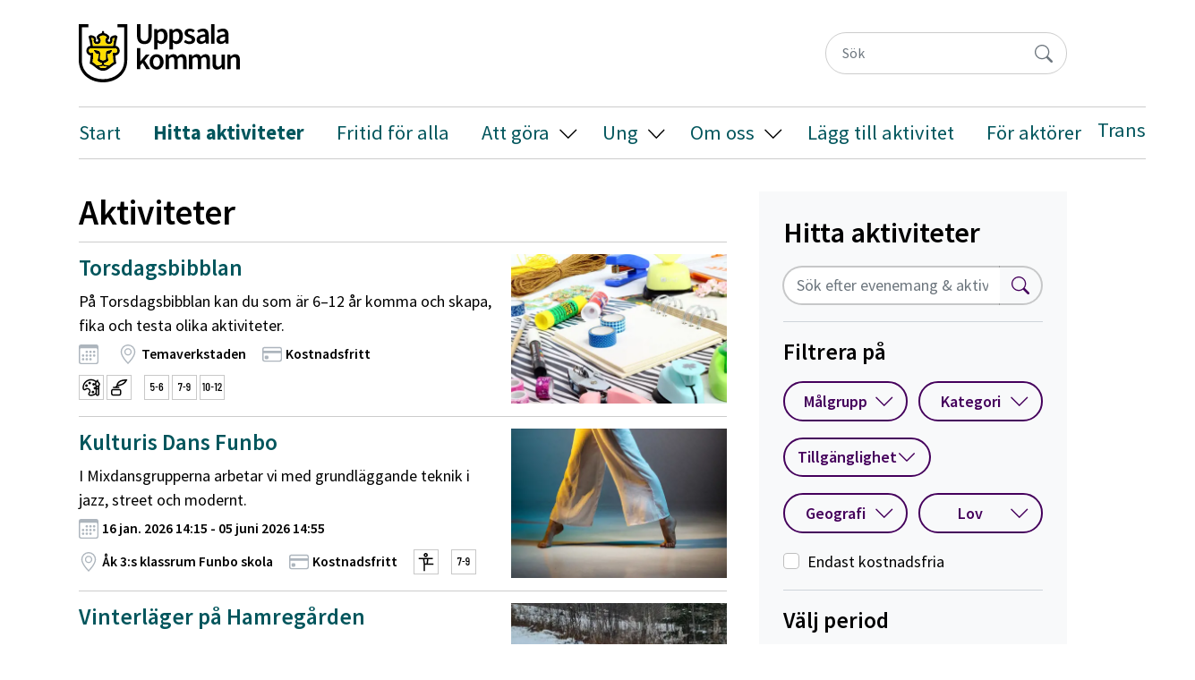

--- FILE ---
content_type: text/html; charset=utf-8
request_url: https://www.kubikuppsala.se/hitta-aktiviteter/?q=&withoutFeeOnly=false
body_size: 7758
content:

<!DOCTYPE html>
<html lang="sv">
<head>
    
<meta charset="utf-8" />
<meta http-equiv="X-UA-Compatible" content="IE=Edge;chrome=1" />
<meta name="viewport" content="width=device-width, initial-scale=1, shrink-to-fit=no" />


<title>Aktiviteter - KUBIK Uppsala</title>
<meta name="description" content="Hitta aktiviteter och evenemang f&#246;r barn och ungdomar i Uppsala kommun" />
<meta name="robots" content="index, follow" />
<meta http-equiv="Content-Type" content="text/html; charset=utf-8" />
<link rel="canonical" href="https://www.kubikuppsala.se/hitta-aktiviteter"/>
<meta property="og:title" content="Aktiviteter - KUBIK Uppsala" />
<meta property="og:description" content="Hitta aktiviteter och evenemang för barn och ungdomar i Uppsala kommun" />
<meta property="og:type" content="website" />
<meta property="og:url" content="https://www.kubikuppsala.se/hitta-aktiviteter" />

<link rel="apple-touch-icon" sizes="180x180" href="/ui/default/img/favicon/apple-touch-icon.png">
<link rel="icon" type="image/png" sizes="32x32" href="/ui/default/img/favicon/favicon-32x32.png">
<link rel="icon" type="image/png" sizes="16x16" href="/ui/default/img/favicon/favicon-16x16.png">
<link rel="manifest" href="/ui/default/img/favicon/site.webmanifest">
<link rel="mask-icon" color="#5bbad5" href="/ui/default/img/favicon/safari-pinned-tab.svg">
<meta name="msapplication-TileColor" content="#da532c">
<meta name="theme-color" content="#ffffff">
    
    <link rel="preconnect" href="https://fonts.googleapis.com" />
    <link rel="preconnect" crossorigin href="https://fonts.gstatic.com" />
    <link rel="stylesheet" href="https://fonts.googleapis.com/css2?family=Source&#x2B;Sans&#x2B;Pro:ital,wght@0,300;0,400;0,600;0,700;1,300;1,400;1,600;1,700&amp;display=swap">

    <link rel="stylesheet" type="text/css" href="/ui/default/style/default.css?v=1.0.0.6" />

    <script>
  var _paq = (window._paq = window._paq || []);
  var _mtm = (window._mtm = window._mtm || []);
  var wsGetCookie = function (name) {
    var v = document.cookie.match("(^|;) ?" + name + "=([^;]*)(;|$)");
    return v ? v[2] : null;
  };
  var wsSetCookie = function (name, value, days) {
    var d = new Date();
    d.setTime(d.getTime() + 24 * 60 * 60 * 1000 * days);
    document.cookie = name + "=" + value + ";path=/;expires=" + d.toGMTString();
  };
  var wsArrayContains = function contains(a, obj) {
    var i = a.length;
    while (i--) {
      if (a[i] === obj) {
        return true;
      }
    }
    return false;
  };
  var matomo = function () {
    _mtm.push({ "mtm.startTime": new Date().getTime(), event: "mtm.Start" });
    var d = document,
      g = d.createElement("script"),
      s = d.getElementsByTagName("script")[0];
    g.type = "text/javascript";
    g.async = true;
    g.src = "https://matomo.uppsala.se/js/container_SflOEo2K.js";
    s.parentNode.insertBefore(g, s);
  };
  if (wsGetCookie("matomo_cookie_consent") === null) {
    if (wsGetCookie("cc_cookie") === null) {
      var cc_buttons = document.querySelectorAll(
        "#c-p-bn, #s-all-bn, #s-sv-bn"
      );
      for (let i = 0; i < cc_buttons.length; i++) {
        cc_buttons[i].addEventListener("click", function () {
          var cc_cookie = wsGetCookie("cc_cookie");
          if (cc_cookie !== null) {
            cc_cookie = JSON.parse(cc_cookie);
            if (wsArrayContains(cc_cookie.categories, "analytics")) {
              _paq.push(["rememberCookieConsentGiven"]);
            } else {
              _paq.push(["forgetCookieConsentGiven"]);
            }
          }
        });
      }
    }
  }
  matomo();
</script>
    
</head>
<body class="event-list-page" data-bs-no-jquery>
    
    
    
    <div id="site" class="d-flex flex-column h-100">

        <header>
            <div class="container">
                                <a href="/" title="KUBIK Uppsala" class="site-logo">
                    

    <img src="/media/cvdhp34z/uppsala_kommun_logo_bl_yellow_rgb.svg" class="img-fluid" alt="Logotyp Uppsala kommun" />


                </a>
                    <form method="get" class="header-search" action="/soek/">
                        <div class="input-group">
                            <input type="text" class="form-control form-control-sm" placeholder="S&#xF6;k" name="q" aria-label="Sök">
                                <button class="btn btn-link text-dark" type="submit" aria-label="S&#xF6;k" title="S&#xF6;k">
                                    
    <svg class="bi" width="16" height="16" fill="currentColor">
        <use xlink:href="/ui/default/img/bs-icons/bootstrap-icons.svg#search"/>
    </svg>

                                </button>
                        </div>
                    </form>
            </div>
            <div class="container">


                
<nav class="navbar navbar-light navbar-expand-xl">
    

    
    <button class="navbar-toggler d-xl-none ms-auto" type="button" data-bs-toggle="offcanvas" data-bs-target="#main-navigation" aria-expanded="false" aria-controls="main-navigation" aria-label="Visa navigering">
        <span class="navbar-toggler-icon"></span>
    </button>
    
    <div class="offcanvas-xl offcanvas-end" id="main-navigation">
        <div class="offcanvas-header">
            <button type="button" class="btn-close ms-auto" data-bs-dismiss="offcanvas" data-bs-target="#main-navigation" aria-label="Stäng"></button>
        </div>
        <div class="offcanvas-body">
            
            <ul class="navbar-nav main-menu">
                
    <li class="nav-item">

        <a class="nav-link" href="/start/" target="_self" >Start</a>

    </li>
    <li class="nav-item active">

        <a class="nav-link" href="/hitta-aktiviteter/" target="_self" >Hitta aktiviteter</a>

    </li>
    <li class="nav-item">

        <a class="nav-link" href="/fritid-foer-alla/" target="_self" >Fritid f&#xF6;r alla</a>

    </li>
    <li class="nav-item dropdown">

        <a class="nav-link" href="/att-goera/" target="_self" >Att g&#xF6;ra</a>

            <button class="btn dropdown-toggle" id="nav-dropdown-1589" role="button" data-bs-toggle="dropdown" data-bs-auto-close="outside" aria-expanded="false"><span class="visually-hidden">Visa/Göm undermeny</span></button>
            <ul class="dropdown-menu" aria-labelledby="nav-dropdown-1589">
                
    <li class="nav-item">

        <a class="nav-link" href="/att-goera/kulturkurser/" target="_self" >Kulturkurser</a>

    </li>
    <li class="nav-item">

        <a class="nav-link" href="/att-goera/se-och-uppleva/" target="_self" >Se och uppleva</a>

    </li>
    <li class="nav-item">

        <a class="nav-link" href="/att-goera/foereningsliv/" target="_self" >F&#xF6;reningsliv</a>

    </li>

            </ul>
    </li>
    <li class="nav-item dropdown">

        <a class="nav-link" href="/ung/" target="_self" >Ung</a>

            <button class="btn dropdown-toggle" id="nav-dropdown-1590" role="button" data-bs-toggle="dropdown" data-bs-auto-close="outside" aria-expanded="false"><span class="visually-hidden">Visa/Göm undermeny</span></button>
            <ul class="dropdown-menu" aria-labelledby="nav-dropdown-1590">
                
    <li class="nav-item">

        <a class="nav-link" href="/ung/moetesplatser-foer-unga/" target="_self" >M&#xF6;tesplatser f&#xF6;r unga</a>

    </li>
    <li class="nav-item">

        <a class="nav-link" href="/ung/raad-och-stoed/" target="_self" >R&#xE5;d och st&#xF6;d</a>

    </li>
    <li class="nav-item">

        <a class="nav-link" href="/ung/stipendium/" target="_self" >Stipendium</a>

    </li>
    <li class="nav-item dropdown">

        <a class="nav-link" href="/ung/respons/" target="_self" >Respons</a>

            <button class="btn dropdown-toggle" id="nav-dropdown-1615" role="button" data-bs-toggle="dropdown" data-bs-auto-close="outside" aria-expanded="false"><span class="visually-hidden">Visa/Göm undermeny</span></button>
            <ul class="dropdown-menu" aria-labelledby="nav-dropdown-1615">
                
    <li class="nav-item">

        <a class="nav-link" href="/ung/respons/soek-respons/" target="_self" >S&#xF6;k Respons</a>

    </li>
    <li class="nav-item">

        <a class="nav-link" href="/ung/respons/redovisning-av-responsprojekt/" target="_self" >Redovisning av Responsprojekt</a>

    </li>

            </ul>
    </li>
    <li class="nav-item">

        <a class="nav-link" href="/ung/tidningen-word/" target="_self" >Tidningen Word</a>

    </li>
    <li class="nav-item">

        <a class="nav-link" href="/ung/sommarlov/" target="_self" >Sommarlov</a>

    </li>

            </ul>
    </li>
    <li class="nav-item dropdown">

        <a class="nav-link" href="/om-oss/" target="_self" >Om oss</a>

            <button class="btn dropdown-toggle" id="nav-dropdown-2089" role="button" data-bs-toggle="dropdown" data-bs-auto-close="outside" aria-expanded="false"><span class="visually-hidden">Visa/Göm undermeny</span></button>
            <ul class="dropdown-menu" aria-labelledby="nav-dropdown-2089">
                
    <li class="nav-item">

        <a class="nav-link" href="/om-oss/faq/" target="_self" >FAQ</a>

    </li>

            </ul>
    </li>
    <li class="nav-item">

        <a class="nav-link" href="/laegg-till-aktivitet/" target="_self" >L&#xE4;gg till aktivitet</a>

    </li>
    <li class="nav-item">

        <a class="nav-link" href="/foer-aktoerer/" target="_self" >F&#xF6;r akt&#xF6;rer</a>

    </li>

            </ul>
                <ul class="navbar-nav top-menu" >
        
    <li class="nav-item">

        <a class="nav-link" href="https://www-kubikuppsala-se.translate.goog/?_x_tr_sl=auto&amp;_x_tr_tl=en&amp;_x_tr_hl=sv" >Translate</a>

    </li>

    </ul>
        </div>
    </div>
</nav>


            </div>
        </header>

        <main>
            





            

            

<div class="container">
    <div class="row flex-xl-row-reverse">
        <aside class="col-xl-4">
            <section class="event-search bg-light p-4 mb-3">
                <form action="/partials/events/search" method="post" data-ajax-updateelement="#event-search-result">
                    <h2>Hitta aktiviteter</h2>
                    <div class="input-group">
                        <label for="query" class="visually-hidden">Fritextsök</label>
                        <input type="text" class="form-control" id="query" name="query" value="" placeholder="Sök efter evenemang &amp; aktiviteter...">
                        <button class="btn btn-outline-secondary" type="submit">
    <svg class="bi" width="16" height="16" fill="currentColor">
        <use xlink:href="/ui/default/img/bs-icons/bootstrap-icons.svg#search"/>
    </svg>
<span class="visually-hidden">Sök</span></button>
                    </div>

                    <button class="btn btn-link d-xl-none" type="button" data-bs-toggle="collapse" data-bs-target="#filters" aria-expanded="false" aria-controls="filters">Filter...</button>

                    <div id="filters" class="collapse d-xl-block mt-3 mt-xl-0">
                        <h4>Filtrera på</h4>
                        <div class="d-flex flex-row flex-wrap justify-content-between">
                                <div class="dropdown" data-filterid="1667" data-filtername="M&#xE5;lgrupp" data-propertyalias="targetGroup" data-datatypename="TargetCollection" data-allowmultipleselections="true">
                                    <button type="button" class="btn btn-outline-secondary dropdown-toggle" data-bs-toggle="dropdown" aria-expanded="false" data-bs-auto-close="outside">
                                        <span>M&#xE5;lgrupp</span>
                                    </button>
                                    <ul class="dropdown-menu">
                                            <li>
                                                <input type="checkbox" name="selectedFilters.targetGroup" value="F&#xF6;r alla &#xE5;ldrar" id="targetGroup-1"  />
                                                <label class="dropdown-item" for="targetGroup-1">F&#xF6;r alla &#xE5;ldrar</label>
                                            </li>
                                            <li>
                                                <input type="checkbox" name="selectedFilters.targetGroup" value="0-4 &#xE5;r" id="targetGroup-2"  />
                                                <label class="dropdown-item" for="targetGroup-2">0-4 &#xE5;r</label>
                                            </li>
                                            <li>
                                                <input type="checkbox" name="selectedFilters.targetGroup" value="5-6 &#xE5;r" id="targetGroup-3"  />
                                                <label class="dropdown-item" for="targetGroup-3">5-6 &#xE5;r</label>
                                            </li>
                                            <li>
                                                <input type="checkbox" name="selectedFilters.targetGroup" value="7-9 &#xE5;r" id="targetGroup-4"  />
                                                <label class="dropdown-item" for="targetGroup-4">7-9 &#xE5;r</label>
                                            </li>
                                            <li>
                                                <input type="checkbox" name="selectedFilters.targetGroup" value="10-12 &#xE5;r" id="targetGroup-5"  />
                                                <label class="dropdown-item" for="targetGroup-5">10-12 &#xE5;r</label>
                                            </li>
                                            <li>
                                                <input type="checkbox" name="selectedFilters.targetGroup" value="13-15 &#xE5;r" id="targetGroup-6"  />
                                                <label class="dropdown-item" for="targetGroup-6">13-15 &#xE5;r</label>
                                            </li>
                                            <li>
                                                <input type="checkbox" name="selectedFilters.targetGroup" value="16-18 &#xE5;r" id="targetGroup-7"  />
                                                <label class="dropdown-item" for="targetGroup-7">16-18 &#xE5;r</label>
                                            </li>
                                            <li>
                                                <input type="checkbox" name="selectedFilters.targetGroup" value="19-25 &#xE5;r" id="targetGroup-8"  />
                                                <label class="dropdown-item" for="targetGroup-8">19-25 &#xE5;r</label>
                                            </li>
                                    </ul>
                                </div>
                                <div class="dropdown" data-filterid="1664" data-filtername="Kategori" data-propertyalias="categories" data-datatypename="CategoryCollection" data-allowmultipleselections="true">
                                    <button type="button" class="btn btn-outline-secondary dropdown-toggle" data-bs-toggle="dropdown" aria-expanded="false" data-bs-auto-close="outside">
                                        <span>Kategori</span>
                                    </button>
                                    <ul class="dropdown-menu">
                                            <li>
                                                <input type="checkbox" name="selectedFilters.categories" value="Bollsport" id="categories-1"  />
                                                <label class="dropdown-item" for="categories-1">Bollsport</label>
                                            </li>
                                            <li>
                                                <input type="checkbox" name="selectedFilters.categories" value="Cirkus" id="categories-2"  />
                                                <label class="dropdown-item" for="categories-2">Cirkus</label>
                                            </li>
                                            <li>
                                                <input type="checkbox" name="selectedFilters.categories" value="Dans" id="categories-3"  />
                                                <label class="dropdown-item" for="categories-3">Dans</label>
                                            </li>
                                            <li>
                                                <input type="checkbox" name="selectedFilters.categories" value="Djur/Natur" id="categories-4"  />
                                                <label class="dropdown-item" for="categories-4">Djur/Natur</label>
                                            </li>
                                            <li>
                                                <input type="checkbox" name="selectedFilters.categories" value="Film/Foto" id="categories-5"  />
                                                <label class="dropdown-item" for="categories-5">Film/Foto</label>
                                            </li>
                                            <li>
                                                <input type="checkbox" name="selectedFilters.categories" value="Friidrott" id="categories-6"  />
                                                <label class="dropdown-item" for="categories-6">Friidrott</label>
                                            </li>
                                            <li>
                                                <input type="checkbox" name="selectedFilters.categories" value="Gymnastik" id="categories-7"  />
                                                <label class="dropdown-item" for="categories-7">Gymnastik</label>
                                            </li>
                                            <li>
                                                <input type="checkbox" name="selectedFilters.categories" value="Hush&#xE5;ll" id="categories-8"  />
                                                <label class="dropdown-item" for="categories-8">Hush&#xE5;ll</label>
                                            </li>
                                            <li>
                                                <input type="checkbox" name="selectedFilters.categories" value="Issport/Skidsport" id="categories-9"  />
                                                <label class="dropdown-item" for="categories-9">Issport/Skidsport</label>
                                            </li>
                                            <li>
                                                <input type="checkbox" name="selectedFilters.categories" value="IT/Digitala medier" id="categories-10"  />
                                                <label class="dropdown-item" for="categories-10">IT/Digitala medier</label>
                                            </li>
                                            <li>
                                                <input type="checkbox" name="selectedFilters.categories" value="Kampsport" id="categories-11"  />
                                                <label class="dropdown-item" for="categories-11">Kampsport</label>
                                            </li>
                                            <li>
                                                <input type="checkbox" name="selectedFilters.categories" value="Kl&#xE4;ttring/Parkour" id="categories-12"  />
                                                <label class="dropdown-item" for="categories-12">Kl&#xE4;ttring/Parkour</label>
                                            </li>
                                            <li>
                                                <input type="checkbox" name="selectedFilters.categories" value="Konst/Skapande" id="categories-13"  />
                                                <label class="dropdown-item" for="categories-13">Konst/Skapande</label>
                                            </li>
                                            <li>
                                                <input type="checkbox" name="selectedFilters.categories" value="Kurser" id="categories-14"  />
                                                <label class="dropdown-item" for="categories-14">Kurser</label>
                                            </li>
                                            <li>
                                                <input type="checkbox" name="selectedFilters.categories" value="Litteratur/Skrivande" id="categories-15"  />
                                                <label class="dropdown-item" for="categories-15">Litteratur/Skrivande</label>
                                            </li>
                                            <li>
                                                <input type="checkbox" name="selectedFilters.categories" value="L&#xE4;xhj&#xE4;lp" id="categories-16"  />
                                                <label class="dropdown-item" for="categories-16">L&#xE4;xhj&#xE4;lp</label>
                                            </li>
                                            <li>
                                                <input type="checkbox" name="selectedFilters.categories" value="Museum/Kulturarv" id="categories-17"  />
                                                <label class="dropdown-item" for="categories-17">Museum/Kulturarv</label>
                                            </li>
                                            <li>
                                                <input type="checkbox" name="selectedFilters.categories" value="Motorsport" id="categories-18"  />
                                                <label class="dropdown-item" for="categories-18">Motorsport</label>
                                            </li>
                                            <li>
                                                <input type="checkbox" name="selectedFilters.categories" value="Musik" id="categories-19"  />
                                                <label class="dropdown-item" for="categories-19">Musik</label>
                                            </li>
                                            <li>
                                                <input type="checkbox" name="selectedFilters.categories" value="Orientering" id="categories-20"  />
                                                <label class="dropdown-item" for="categories-20">Orientering</label>
                                            </li>
                                            <li>
                                                <input type="checkbox" name="selectedFilters.categories" value="Precisionsport" id="categories-21"  />
                                                <label class="dropdown-item" for="categories-21">Precisionsport</label>
                                            </li>
                                            <li>
                                                <input type="checkbox" name="selectedFilters.categories" value="Ridsport" id="categories-22"  />
                                                <label class="dropdown-item" for="categories-22">Ridsport</label>
                                            </li>
                                            <li>
                                                <input type="checkbox" name="selectedFilters.categories" value="Sl&#xF6;jd" id="categories-23"  />
                                                <label class="dropdown-item" for="categories-23">Sl&#xF6;jd</label>
                                            </li>
                                            <li>
                                                <input type="checkbox" name="selectedFilters.categories" value="Teater" id="categories-24"  />
                                                <label class="dropdown-item" for="categories-24">Teater</label>
                                            </li>
                                            <li>
                                                <input type="checkbox" name="selectedFilters.categories" value="Vattensport" id="categories-25"  />
                                                <label class="dropdown-item" for="categories-25">Vattensport</label>
                                            </li>
                                            <li>
                                                <input type="checkbox" name="selectedFilters.categories" value="Vetenskap/Samh&#xE4;lle" id="categories-26"  />
                                                <label class="dropdown-item" for="categories-26">Vetenskap/Samh&#xE4;lle</label>
                                            </li>
                                            <li>
                                                <input type="checkbox" name="selectedFilters.categories" value="Workshop/F&#xF6;rel&#xE4;sning" id="categories-27"  />
                                                <label class="dropdown-item" for="categories-27">Workshop/F&#xF6;rel&#xE4;sning</label>
                                            </li>
                                            <li>
                                                <input type="checkbox" name="selectedFilters.categories" value="&#xD6;vrigt" id="categories-28"  />
                                                <label class="dropdown-item" for="categories-28">&#xD6;vrigt</label>
                                            </li>
                                    </ul>
                                </div>
                                <div class="dropdown" data-filterid="1662" data-filtername="Tillg&#xE4;nglighet" data-propertyalias="availability" data-datatypename="AvailabilityCollection" data-allowmultipleselections="true">
                                    <button type="button" class="btn btn-outline-secondary dropdown-toggle" data-bs-toggle="dropdown" aria-expanded="false" data-bs-auto-close="outside">
                                        <span>Tillg&#xE4;nglighet</span>
                                    </button>
                                    <ul class="dropdown-menu">
                                            <li>
                                                <input type="checkbox" name="selectedFilters.availability" value="Fritid f&#xF6;r alla" id="availability-8"  />
                                                <label class="dropdown-item" for="availability-8">Fritid f&#xF6;r alla</label>
                                            </li>
                                            <li>
                                                <input type="checkbox" name="selectedFilters.availability" value="Tillg&#xE4;ngligt f&#xF6;r rullstolsburna" id="availability-1"  />
                                                <label class="dropdown-item" for="availability-1">Tillg&#xE4;ngligt f&#xF6;r rullstolsburna</label>
                                            </li>
                                            <li>
                                                <input type="checkbox" name="selectedFilters.availability" value="Handikapphiss finns" id="availability-2"  />
                                                <label class="dropdown-item" for="availability-2">Handikapphiss finns</label>
                                            </li>
                                            <li>
                                                <input type="checkbox" name="selectedFilters.availability" value="Handikapptoalett finns" id="availability-3"  />
                                                <label class="dropdown-item" for="availability-3">Handikapptoalett finns</label>
                                            </li>
                                            <li>
                                                <input type="checkbox" name="selectedFilters.availability" value="Tillg&#xE4;ngligt f&#xF6;r synskadade (Uppfyller samtliga kriterier)" id="availability-4"  />
                                                <label class="dropdown-item" for="availability-4">Tillg&#xE4;ngligt f&#xF6;r synskadade (Uppfyller samtliga kriterier)</label>
                                            </li>
                                            <li>
                                                <input type="checkbox" name="selectedFilters.availability" value="Tillg&#xE4;ngligt f&#xF6;r synskadade (Uppfyller n&#xE5;gra kriterier)" id="availability-5"  />
                                                <label class="dropdown-item" for="availability-5">Tillg&#xE4;ngligt f&#xF6;r synskadade (Uppfyller n&#xE5;gra kriterier)</label>
                                            </li>
                                            <li>
                                                <input type="checkbox" name="selectedFilters.availability" value="God milj&#xF6; f&#xF6;r h&#xF6;rselskadade" id="availability-6"  />
                                                <label class="dropdown-item" for="availability-6">God milj&#xF6; f&#xF6;r h&#xF6;rselskadade</label>
                                            </li>
                                            <li>
                                                <input type="checkbox" name="selectedFilters.availability" value="Tillg&#xE4;ngligt f&#xF6;r psykiskt funktionshindrade" id="availability-7"  />
                                                <label class="dropdown-item" for="availability-7">Tillg&#xE4;ngligt f&#xF6;r psykiskt funktionshindrade</label>
                                            </li>
                                    </ul>
                                </div>
                                <div class="dropdown" data-filterid="1665" data-filtername="Geografi" data-propertyalias="geography" data-datatypename="GeographyCollection" data-allowmultipleselections="true">
                                    <button type="button" class="btn btn-outline-secondary dropdown-toggle" data-bs-toggle="dropdown" aria-expanded="false" data-bs-auto-close="outside">
                                        <span>Geografi</span>
                                    </button>
                                    <ul class="dropdown-menu">
                                            <li>
                                                <input type="checkbox" name="selectedFilters.geography" value="Norra landsbygden" id="geography-1"  />
                                                <label class="dropdown-item" for="geography-1">Norra landsbygden</label>
                                            </li>
                                            <li>
                                                <input type="checkbox" name="selectedFilters.geography" value="V&#xE4;stra landsbygden" id="geography-2"  />
                                                <label class="dropdown-item" for="geography-2">V&#xE4;stra landsbygden</label>
                                            </li>
                                            <li>
                                                <input type="checkbox" name="selectedFilters.geography" value="&#xD6;stra landsbygden" id="geography-3"  />
                                                <label class="dropdown-item" for="geography-3">&#xD6;stra landsbygden</label>
                                            </li>
                                            <li>
                                                <input type="checkbox" name="selectedFilters.geography" value="Norra staden (Gamla Uppsala - Nyby - Svartb&#xE4;cken - Tunabackar - Librob&#xE4;ck)" id="geography-4"  />
                                                <label class="dropdown-item" for="geography-4">Norra staden (Gamla Uppsala - Nyby - Svartb&#xE4;cken - Tunabackar - Librob&#xE4;ck)</label>
                                            </li>
                                            <li>
                                                <input type="checkbox" name="selectedFilters.geography" value="S&#xF6;dra staden (Gottsunda - Vals&#xE4;tra - Sunnersta - S&#xE4;vja)" id="geography-5"  />
                                                <label class="dropdown-item" for="geography-5">S&#xF6;dra staden (Gottsunda - Vals&#xE4;tra - Sunnersta - S&#xE4;vja)</label>
                                            </li>
                                            <li>
                                                <input type="checkbox" name="selectedFilters.geography" value="Centrala staden" id="geography-6"  />
                                                <label class="dropdown-item" for="geography-6">Centrala staden</label>
                                            </li>
                                            <li>
                                                <input type="checkbox" name="selectedFilters.geography" value="V&#xE4;stra staden (Stenhagen - Flogsta - H&#xE5;ga - Eriksberg)" id="geography-7"  />
                                                <label class="dropdown-item" for="geography-7">V&#xE4;stra staden (Stenhagen - Flogsta - H&#xE5;ga - Eriksberg)</label>
                                            </li>
                                            <li>
                                                <input type="checkbox" name="selectedFilters.geography" value="&#xD6;stra staden (Kvarng&#xE4;rdet - Gr&#xE4;nby - Salabacke - &#xC5;rsta)" id="geography-8"  />
                                                <label class="dropdown-item" for="geography-8">&#xD6;stra staden (Kvarng&#xE4;rdet - Gr&#xE4;nby - Salabacke - &#xC5;rsta)</label>
                                            </li>
                                    </ul>
                                </div>
                                <div class="dropdown" data-filterid="1666" data-filtername="Lov" data-propertyalias="period" data-datatypename="PeriodCollection" data-allowmultipleselections="false">
                                    <button type="button" class="btn btn-outline-secondary dropdown-toggle" data-bs-toggle="dropdown" aria-expanded="false" data-bs-auto-close="outside">
                                        <span>Lov</span>
                                    </button>
                                    <ul class="dropdown-menu">
                                            <li>
                                                <input type="checkbox" name="selectedFilters.period" value="Sommarlov" id="period-1"  />
                                                <label class="dropdown-item" for="period-1">Sommarlov</label>
                                            </li>
                                            <li>
                                                <input type="checkbox" name="selectedFilters.period" value="H&#xF6;stlov" id="period-2"  />
                                                <label class="dropdown-item" for="period-2">H&#xF6;stlov</label>
                                            </li>
                                            <li>
                                                <input type="checkbox" name="selectedFilters.period" value="Jullov" id="period-3"  />
                                                <label class="dropdown-item" for="period-3">Jullov</label>
                                            </li>
                                            <li>
                                                <input type="checkbox" name="selectedFilters.period" value="Sportlov" id="period-4"  />
                                                <label class="dropdown-item" for="period-4">Sportlov</label>
                                            </li>
                                            <li>
                                                <input type="checkbox" name="selectedFilters.period" value="P&#xE5;sklov" id="period-5"  />
                                                <label class="dropdown-item" for="period-5">P&#xE5;sklov</label>
                                            </li>
                                    </ul>
                                </div>
                        </div>

                        <div class="form-check">
                            <input class="form-check-input" type="checkbox" value="true" id="withoutFeeOnly" name="withoutFeeOnly" >
                            <label class="form-check-label" for="withoutFeeOnly">
                                Endast kostnadsfria
                            </label>
                        </div>

                        <div class="dates">
                            <h4>Välj period</h4>
                            <div class="d-flex flex-row flex-wrap justify-content-between">
                                    <button type="button" class="btn btn-outline-secondary" data-from-date="2026-01-16" data-to-date="2026-01-18">Denna vecka</button>
                                    <button type="button" class="btn btn-outline-secondary" data-from-date="2026-01-19" data-to-date="2026-01-25">N&#xE4;sta vecka</button>
                            </div>

                            <div class="d-flex flex-row flex-wrap justify-content-between">
                                <div class="form-group">
                                    <label for="fromDate">Från</label>
                                    <input type="date" class="form-control" name="fromDate" id="fromDate" placeholder="Från">
                                </div>
                                <div class="form-group">
                                    <label for="toDate">Till</label>
                                    <input type="date" class="form-control" name="toDate" id="toDate" placeholder="Till">
                                </div>
                            </div>
                        </div>

                        <button type="submit" class="btn btn-primary">Filtrera</button>
                        <button type="reset" class="btn btn-outline-primary">Rensa filter</button>
                    </div>

                    <input type="hidden" name="parentContentId" value="1681" />
                    <input type="hidden" name="pageIndex" value="0" />
                    <input type="hidden" name="pageSize" value="0" />
                    <input type="hidden" name="searchResultMaxTextLength" value="120" />
                </form>
            </section>
        </aside>
        <div class="col-xl-8">
                <article data-aos="">
                    



                    
    <header>

        
    <h1>Aktiviteter</h1>

        

    </header>


                </article>
            
            <section id="event-search-result">

            </section>
        </div>

    </div>
</div>


                
            
        </main>

        <footer>
            
            <section class="grid bg-light" style=" padding-top: 3rem !important;" data-aos="">

                

<div class="container">
    <div class="row ">
            <div class="col-12 col-sm-12 col-md-4 col-lg-4 col-xl-4 col-xxl-4 flex-column d-flex">




<div class="block-image flex-fill d-flex" style=" padding-right: 5rem !important;" data-aos="">
    


        <img src="/media/cvdhp34z/uppsala_kommun_logo_bl_yellow_rgb.svg" class="img-fluid" alt="Logotyp Uppsala kommun" />


</div>



            </div>
            <div class="col-12 col-sm-12 col-md-4 col-lg-4 col-xl-4 col-xxl-4 flex-column d-flex">


<div class="block-rte flex-fill d-flex" style=" padding-right: 2rem !important;" data-aos="">
    
        <div class="flex-fill">
            


<p class="small"><strong>Kubik Uppsala</strong><br />En tjänst från Uppsala kommun med aktiviteter för barn och unga.<br />Kontakt: <a href="mailto:kubik@uppsala.se" title="Kontakta Kubik Uppsala">kubik@uppsala.se</a></p>


        </div>



</div>
            </div>
            <div class="col-12 col-sm-12 col-md-4 col-lg-4 col-xl-4 col-xxl-4 flex-column d-flex">


<div class="block-rte flex-fill d-flex" style="" data-aos="">
    
        <div class="flex-fill">
            


<p class="small"><a rel="noopener" href="https://www.facebook.com/kubikuppsala" target="_blank" title="Följ oss på facebook"><span class="facebook"> </span> Följ oss</a></p>


        </div>



</div>
            </div>
    </div>
</div>


            </section>

        </footer>
    </div>

    <div class="modal modal-imagegallery" id="image-gallery-modal" tabindex="-1" role="dialog" aria-hidden="true">
        <div class="modal-dialog modal-dialog-centered">
            <div class="modal-content">
                <div class="modal-header">
                    <button type="button" class="btn-close" data-bs-dismiss="modal" aria-label="Close"></button>
                </div>
                <div class="modal-body">
                </div>
            </div>
        </div>
    </div>
    
    <script type="text/javascript" src="/ui/default/script/site.js?v=1.0.0.6"></script>
    <script defer src="/ui/default/script/cookieconsent-bundle.js?v=1.0.0.6"></script>
    
    
    
    <script src="/App_Plugins/UmbracoForms/Assets/promise-polyfill/dist/polyfill.min.js" type="application/javascript"></script><script src="/App_Plugins/UmbracoForms/Assets/aspnet-client-validation/dist/aspnet-validation.min.js" type="application/javascript"></script>
</body>
</html>


--- FILE ---
content_type: text/html; charset=utf-8
request_url: https://www.kubikuppsala.se/partials/events/search
body_size: 56734
content:


    <section class="published-content-list list flex-fill">
        
        
        
        
        <div class="row">

                    <div class="col-12 d-flex" data-tags="" data-aos="">
                        







<div class="partial-event-page card flex-fill right">
        <div class="card-img-top">
            <img src="/media/2o4ltvsd/torsdagsbibblan_bild_till_kubik.jpg?width=600&amp;height=338&amp;rnd=134099319076000000&amp;format=webp" class="img-fluid" alt="Foto: Pixabay" />
        </div>
    <div class="card-content-wrapper">

        <div class="card-body">
            <h2 class="card-title">
                
    <a href="/hitta-aktiviteter/torsdagsbibblan/" target="_self" title="Torsdagsbibblan">
        
Torsdagsbibblan
    </a>

            </h2>
            <div class="card-text">
                P&#xE5; Torsdagsbibblan kan du som &#xE4;r 6&#x2013;12 &#xE5;r komma och skapa, fika och testa olika aktiviteter.
                
                
    <div class="event-page-data d-flex flex-row flex-wrap align-items-start">
        <div class="event-dates">
            
    <svg class="bi" width="16" height="16" fill="currentColor">
        <use xlink:href="/ui/default/img/bs-icons/bootstrap-icons.svg#calendar3"/>
    </svg>

            <div class="d-flex flex-column">
                
            </div>
        </div>
        
            <div class="event-location">
                
    <svg class="bi" width="16" height="16" fill="currentColor">
        <use xlink:href="/ui/default/img/bs-icons/bootstrap-icons.svg#geo-alt"/>
    </svg>

                Temaverkstaden
            </div>
            <div class="event-location-address">
                
    <svg class="bi" width="16" height="16" fill="currentColor">
        <use xlink:href="/ui/default/img/bs-icons/bootstrap-icons.svg#geo-alt"/>
    </svg>

                Temaverkstaden, Gottsundabiblioteket, Valthornsv&#xE4;gen 11, Uppsala
            </div>
        
            <div class="event-organizer">
                
    <svg class="bi" width="16" height="16" fill="currentColor">
        <use xlink:href="/ui/default/img/bs-icons/bootstrap-icons.svg#box"/>
    </svg>

                Gottsundabiblioteket, Allaktivitetshuset
            </div>
        
        
        
            <div class="event-mail">
                
    <svg class="bi" width="16" height="16" fill="currentColor">
        <use xlink:href="/ui/default/img/bs-icons/bootstrap-icons.svg#envelope"/>
    </svg>

                <a href="mailto:gottsundabiblioteket@uppsala.se">gottsundabiblioteket@uppsala.se</a>
            </div>
        
            <div class="event-homepage">
                
    <svg class="bi" width="16" height="16" fill="currentColor">
        <use xlink:href="/ui/default/img/bs-icons/bootstrap-icons.svg#globe2"/>
    </svg>

                <a href="http://www.bibliotekuppsala.se/" target="_blank">www.bibliotekuppsala.se</a>
            </div>

        <div class="event-free">
                
    <svg class="bi" width="16" height="16" fill="currentColor">
        <use xlink:href="/ui/default/img/bs-icons/bootstrap-icons.svg#credit-card"/>
    </svg>

                Kostnadsfritt
            </div>
        
            <div class="event-tags">
                
    <div class="event-tags-categories">
        <label>Kategori:</label>
            <a href="/hitta-aktiviteter/?selectedFilters.categories=Konst%2fSkapande" class="tag konst--skapande" data-bs-toggle="tooltip" data-bs-placement="top" data-bs-title="Konst/Skapande" title="Konst/Skapande">Konst/Skapande</a>
            <a href="/hitta-aktiviteter/?selectedFilters.categories=Litteratur%2fSkrivande" class="tag litteratur--skrivande" data-bs-toggle="tooltip" data-bs-placement="top" data-bs-title="Litteratur/Skrivande" title="Litteratur/Skrivande">Litteratur/Skrivande</a>
    </div>

                
    <div class="event-tags-targetgroup">
        <label>M&#xE5;lgrupp:</label>
            <a href="/hitta-aktiviteter/?selectedFilters.targetGroup=5-6&#x2B;%c3%a5r" class="tag nr-5-6-ar" data-bs-toggle="tooltip" data-bs-placement="top" data-bs-title="5-6 &#xE5;r" title="5-6 &#xE5;r">5-6 &#xE5;r</a>
            <a href="/hitta-aktiviteter/?selectedFilters.targetGroup=7-9&#x2B;%c3%a5r" class="tag nr-7-9-ar" data-bs-toggle="tooltip" data-bs-placement="top" data-bs-title="7-9 &#xE5;r" title="7-9 &#xE5;r">7-9 &#xE5;r</a>
            <a href="/hitta-aktiviteter/?selectedFilters.targetGroup=10-12&#x2B;%c3%a5r" class="tag nr-10-12-ar" data-bs-toggle="tooltip" data-bs-placement="top" data-bs-title="10-12 &#xE5;r" title="10-12 &#xE5;r">10-12 &#xE5;r</a>
    </div>

                

            </div>
        
            <div class="event-travel-information">
                <label>Res miljövänligt:</label>
                <p class="m-0 ps-1">3, 7</p>
            </div>
    </div>

            </div>
        </div>
    </div>
</div>

                    </div>
                    <div class="col-12 d-flex" data-tags="" data-aos="">
                        







<div class="partial-event-page card flex-fill right">
        <div class="card-img-top">
            <img src="/media/qoqlsqj2/morgan-petroski-lsmxdw1zweq-unsplash.jpg?rxy=0.4812325957012343,0.8009673648131009&amp;width=600&amp;height=338&amp;rnd=133207577748670000&amp;format=webp" class="img-fluid" alt="Kulturis Dans Funbo " />
        </div>
    <div class="card-content-wrapper">

        <div class="card-body">
            <h2 class="card-title">
                
    <a href="/hitta-aktiviteter/kulturis-dans-funbo/" target="_self" title="Kulturis Dans Funbo ">
        
Kulturis Dans Funbo 
    </a>

            </h2>
            <div class="card-text">
                I Mixdansgrupperna arbetar vi med grundl&#xE4;ggande teknik i jazz, street och modernt.
                
                
    <div class="event-page-data d-flex flex-row flex-wrap align-items-start">
        <div class="event-dates">
            
    <svg class="bi" width="16" height="16" fill="currentColor">
        <use xlink:href="/ui/default/img/bs-icons/bootstrap-icons.svg#calendar3"/>
    </svg>

            <div class="d-flex flex-column">
                    <time>16 jan. 2026 14:15 - 05 juni 2026 14:55</time>
                
            </div>
        </div>
        
            <div class="event-location">
                
    <svg class="bi" width="16" height="16" fill="currentColor">
        <use xlink:href="/ui/default/img/bs-icons/bootstrap-icons.svg#geo-alt"/>
    </svg>

                &#xC5;k 3:s klassrum Funbo skola
            </div>
            <div class="event-location-address">
                
    <svg class="bi" width="16" height="16" fill="currentColor">
        <use xlink:href="/ui/default/img/bs-icons/bootstrap-icons.svg#geo-alt"/>
    </svg>

                &#xC5;k 3:s klassrum Funbo skola, Funbo 14, Uppsala
            </div>
        
            <div class="event-organizer">
                
    <svg class="bi" width="16" height="16" fill="currentColor">
        <use xlink:href="/ui/default/img/bs-icons/bootstrap-icons.svg#box"/>
    </svg>

                Uppsala kulturskola
            </div>
        
            <div class="event-contact">
                
    <svg class="bi" width="16" height="16" fill="currentColor">
        <use xlink:href="/ui/default/img/bs-icons/bootstrap-icons.svg#person"/>
    </svg>

                Filippa &#xD6;stling
            </div>
        
        
            <div class="event-mail">
                
    <svg class="bi" width="16" height="16" fill="currentColor">
        <use xlink:href="/ui/default/img/bs-icons/bootstrap-icons.svg#envelope"/>
    </svg>

                <a href="mailto:filippa.ostling@uppsala.se">filippa.ostling@uppsala.se</a>
            </div>
        
            <div class="event-homepage">
                
    <svg class="bi" width="16" height="16" fill="currentColor">
        <use xlink:href="/ui/default/img/bs-icons/bootstrap-icons.svg#globe2"/>
    </svg>

                <a href="http://kulturskola.uppsala.se/" target="_blank">kulturskola.uppsala.se</a>
            </div>

        <div class="event-free">
                
    <svg class="bi" width="16" height="16" fill="currentColor">
        <use xlink:href="/ui/default/img/bs-icons/bootstrap-icons.svg#credit-card"/>
    </svg>

                Kostnadsfritt
            </div>
        
            <div class="event-tags">
                
    <div class="event-tags-categories">
        <label>Kategori:</label>
            <a href="/hitta-aktiviteter/?selectedFilters.categories=Dans" class="tag dans" data-bs-toggle="tooltip" data-bs-placement="top" data-bs-title="Dans" title="Dans">Dans</a>
    </div>

                
    <div class="event-tags-targetgroup">
        <label>M&#xE5;lgrupp:</label>
            <a href="/hitta-aktiviteter/?selectedFilters.targetGroup=7-9&#x2B;%c3%a5r" class="tag nr-7-9-ar" data-bs-toggle="tooltip" data-bs-placement="top" data-bs-title="7-9 &#xE5;r" title="7-9 &#xE5;r">7-9 &#xE5;r</a>
    </div>

                

            </div>
        
    </div>

            </div>
        </div>
    </div>
</div>

                    </div>
                    <div class="col-12 d-flex" data-tags="" data-aos="">
                        







<div class="partial-event-page card flex-fill right">
        <div class="card-img-top">
            <img src="/media/zn5mpprp/vinterlaeger-paa-hamregaarden_20231101_112918.jpg?width=600&amp;height=338&amp;rnd=134099527065330000&amp;format=webp" class="img-fluid" alt="Vinterl&#xE4;ger p&#xE5; Hamreg&#xE5;rden" />
        </div>
    <div class="card-content-wrapper">

        <div class="card-body">
            <h2 class="card-title">
                
    <a href="/hitta-aktiviteter/vinterlaeger-paa-hamregaarden/" target="_self" title="Vinterl&#xE4;ger p&#xE5; Hamreg&#xE5;rden">
        
Vinterläger på Hamregården
    </a>

            </h2>
            <div class="card-text">
                Det &#xE4;r dags att ta fram skidorna och vinterkl&#xE4;derna f&#xF6;r att h&#xE4;nga med till Hamreg&#xE5;rden.
                
                
    <div class="event-page-data d-flex flex-row flex-wrap align-items-start">
        <div class="event-dates">
            
    <svg class="bi" width="16" height="16" fill="currentColor">
        <use xlink:href="/ui/default/img/bs-icons/bootstrap-icons.svg#calendar3"/>
    </svg>

            <div class="d-flex flex-column">
                    <time>16 jan. 2026 16:00 - 18 jan. 2026 20:00</time>
                
            </div>
        </div>
        
            <div class="event-location">
                
    <svg class="bi" width="16" height="16" fill="currentColor">
        <use xlink:href="/ui/default/img/bs-icons/bootstrap-icons.svg#geo-alt"/>
    </svg>

                Orsa Hornberga G&#xE5;rd
            </div>
            <div class="event-location-address">
                
    <svg class="bi" width="16" height="16" fill="currentColor">
        <use xlink:href="/ui/default/img/bs-icons/bootstrap-icons.svg#geo-alt"/>
    </svg>

                Orsa Hornberga G&#xE5;rd, Nedre Hornbergav&#xE4;gen 27, Orsa
            </div>
        
            <div class="event-organizer">
                
    <svg class="bi" width="16" height="16" fill="currentColor">
        <use xlink:href="/ui/default/img/bs-icons/bootstrap-icons.svg#box"/>
    </svg>

                Unga Hamreg&#xE5;rdare och Uppsala Hamreg&#xE5;rdare
            </div>
        
            <div class="event-contact">
                
    <svg class="bi" width="16" height="16" fill="currentColor">
        <use xlink:href="/ui/default/img/bs-icons/bootstrap-icons.svg#person"/>
    </svg>

                Eira Larsson
            </div>
        
            <div class="event-phone">
                
    <svg class="bi" width="16" height="16" fill="currentColor">
        <use xlink:href="/ui/default/img/bs-icons/bootstrap-icons.svg#telephone"/>
    </svg>

                <a href="tel:0721523457">0721523457</a>
            </div>
        
            <div class="event-mail">
                
    <svg class="bi" width="16" height="16" fill="currentColor">
        <use xlink:href="/ui/default/img/bs-icons/bootstrap-icons.svg#envelope"/>
    </svg>

                <a href="mailto:ungahamregardare@aktivungdom.se">ungahamregardare@aktivungdom.se</a>
            </div>
        
            <div class="event-homepage">
                
    <svg class="bi" width="16" height="16" fill="currentColor">
        <use xlink:href="/ui/default/img/bs-icons/bootstrap-icons.svg#globe2"/>
    </svg>

                <a href="https://www.hamregarden.se/lager" target="_blank">www.hamregarden.se</a>
            </div>

        
            <div class="event-tags">
                
    <div class="event-tags-categories">
        <label>Kategori:</label>
            <a href="/hitta-aktiviteter/?selectedFilters.categories=Djur%2fNatur" class="tag djur--natur" data-bs-toggle="tooltip" data-bs-placement="top" data-bs-title="Djur/Natur" title="Djur/Natur">Djur/Natur</a>
            <a href="/hitta-aktiviteter/?selectedFilters.categories=Issport%2fSkidsport" class="tag issport--skidsport" data-bs-toggle="tooltip" data-bs-placement="top" data-bs-title="Issport/Skidsport" title="Issport/Skidsport">Issport/Skidsport</a>
    </div>

                
    <div class="event-tags-targetgroup">
        <label>M&#xE5;lgrupp:</label>
            <a href="/hitta-aktiviteter/?selectedFilters.targetGroup=13-15&#x2B;%c3%a5r" class="tag nr-13-15-ar" data-bs-toggle="tooltip" data-bs-placement="top" data-bs-title="13-15 &#xE5;r" title="13-15 &#xE5;r">13-15 &#xE5;r</a>
    </div>

                

            </div>
        
            <div class="event-travel-information">
                <label>Res miljövänligt:</label>
                <p class="m-0 ps-1">Vi ordnar gemensam resa till g&#xE5;rden fr&#xE5;n Uppsala. Resan ing&#xE5;r i l&#xE4;gerpriset.</p>
            </div>
    </div>

            </div>
        </div>
    </div>
</div>

                    </div>
                    <div class="col-12 d-flex" data-tags="" data-aos="">
                        







<div class="partial-event-page card flex-fill right">
        <div class="card-img-top">
            <img src="/media/pcuhzvym/hoeglaesning-sagostund-foto-maskot-ma48412.jpg?width=600&amp;height=338&amp;rnd=134093269880500000&amp;format=webp" class="img-fluid" alt="S&#xE5;ngstund p&#xE5; engelska/ Song time in English for kids 0-6 years" />
        </div>
    <div class="card-content-wrapper">

        <div class="card-body">
            <h2 class="card-title">
                
    <a href="/hitta-aktiviteter/sagostund-paa-engelska-1/" target="_self" title="S&#xE5;ngstund p&#xE5; engelska/ Song time in English for kids 0-6 years">
        
Sångstund på engelska/ Song time in English for kids 0-6 years
    </a>

            </h2>
            <div class="card-text">
                V&#xE4;lkommen p&#xE5; en s&#xE5;ngstund p&#xE5; engelska f&#xF6;r barn 0-6 &#xE5;r.
                
                
    <div class="event-page-data d-flex flex-row flex-wrap align-items-start">
        <div class="event-dates">
            
    <svg class="bi" width="16" height="16" fill="currentColor">
        <use xlink:href="/ui/default/img/bs-icons/bootstrap-icons.svg#calendar3"/>
    </svg>

            <div class="d-flex flex-column">
                    <time>17 jan. 2026 11:30 - 12:00</time>
                    <time>28 feb. 2026 11:30 - 12:00</time>
                    <time>25 apr. 2026 11:30 - 12:00</time>
                
            </div>
        </div>
        
            <div class="event-location">
                
    <svg class="bi" width="16" height="16" fill="currentColor">
        <use xlink:href="/ui/default/img/bs-icons/bootstrap-icons.svg#geo-alt"/>
    </svg>

                L&#xE4;sfabriken, Stadsbiblioteket
            </div>
            <div class="event-location-address">
                
    <svg class="bi" width="16" height="16" fill="currentColor">
        <use xlink:href="/ui/default/img/bs-icons/bootstrap-icons.svg#geo-alt"/>
    </svg>

                L&#xE4;sfabriken, Stadsbiblioteket, Uppsala
            </div>
        
            <div class="event-organizer">
                
    <svg class="bi" width="16" height="16" fill="currentColor">
        <use xlink:href="/ui/default/img/bs-icons/bootstrap-icons.svg#box"/>
    </svg>

                Bibliotek Uppsala
            </div>
        
        
            <div class="event-phone">
                
    <svg class="bi" width="16" height="16" fill="currentColor">
        <use xlink:href="/ui/default/img/bs-icons/bootstrap-icons.svg#telephone"/>
    </svg>

                <a href="tel:018-727 17 10">018-727 17 10</a>
            </div>
        
            <div class="event-mail">
                
    <svg class="bi" width="16" height="16" fill="currentColor">
        <use xlink:href="/ui/default/img/bs-icons/bootstrap-icons.svg#envelope"/>
    </svg>

                <a href="mailto:kundtjanst@bibliotekuppsala.se">kundtjanst@bibliotekuppsala.se</a>
            </div>
        
            <div class="event-homepage">
                
    <svg class="bi" width="16" height="16" fill="currentColor">
        <use xlink:href="/ui/default/img/bs-icons/bootstrap-icons.svg#globe2"/>
    </svg>

                <a href="http://www.bibliotekuppsala.se/" target="_blank">www.bibliotekuppsala.se</a>
            </div>

        <div class="event-free">
                
    <svg class="bi" width="16" height="16" fill="currentColor">
        <use xlink:href="/ui/default/img/bs-icons/bootstrap-icons.svg#credit-card"/>
    </svg>

                Kostnadsfritt
            </div>
        
            <div class="event-tags">
                
    <div class="event-tags-categories">
        <label>Kategori:</label>
            <a href="/hitta-aktiviteter/?selectedFilters.categories=Litteratur%2fSkrivande" class="tag litteratur--skrivande" data-bs-toggle="tooltip" data-bs-placement="top" data-bs-title="Litteratur/Skrivande" title="Litteratur/Skrivande">Litteratur/Skrivande</a>
    </div>

                
    <div class="event-tags-targetgroup">
        <label>M&#xE5;lgrupp:</label>
            <a href="/hitta-aktiviteter/?selectedFilters.targetGroup=0-4&#x2B;%c3%a5r" class="tag nr-0-4-ar" data-bs-toggle="tooltip" data-bs-placement="top" data-bs-title="0-4 &#xE5;r" title="0-4 &#xE5;r">0-4 &#xE5;r</a>
            <a href="/hitta-aktiviteter/?selectedFilters.targetGroup=5-6&#x2B;%c3%a5r" class="tag nr-5-6-ar" data-bs-toggle="tooltip" data-bs-placement="top" data-bs-title="5-6 &#xE5;r" title="5-6 &#xE5;r">5-6 &#xE5;r</a>
    </div>

                
    <div class="event-tags-availability">
        <label>Tillg&#xE4;nglighet:</label>
            <a href="/hitta-aktiviteter/?selectedFilters.availability=Tillg%c3%a4ngligt&#x2B;f%c3%b6r&#x2B;rullstolsburna" class="tag tillgaengligt-for-rullstolsburna" data-bs-toggle="tooltip" data-bs-placement="top" data-bs-title="Tillg&#xE4;ngligt f&#xF6;r rullstolsburna" title="Tillg&#xE4;ngligt f&#xF6;r rullstolsburna">Tillg&#xE4;ngligt f&#xF6;r rullstolsburna</a>
            <a href="/hitta-aktiviteter/?selectedFilters.availability=Handikapphiss&#x2B;finns" class="tag handikapphiss-finns" data-bs-toggle="tooltip" data-bs-placement="top" data-bs-title="Handikapphiss finns" title="Handikapphiss finns">Handikapphiss finns</a>
            <a href="/hitta-aktiviteter/?selectedFilters.availability=Handikapptoalett&#x2B;finns" class="tag handikapptoalett-finns" data-bs-toggle="tooltip" data-bs-placement="top" data-bs-title="Handikapptoalett finns" title="Handikapptoalett finns">Handikapptoalett finns</a>
            <a href="/hitta-aktiviteter/?selectedFilters.availability=Tillg%c3%a4ngligt&#x2B;f%c3%b6r&#x2B;synskadade&#x2B;(Uppfyller&#x2B;n%c3%a5gra&#x2B;kriterier)" class="tag tillgaengligt-for-synskadade---uppfyller-nagra-kriterier" data-bs-toggle="tooltip" data-bs-placement="top" data-bs-title="Tillg&#xE4;ngligt f&#xF6;r synskadade (Uppfyller n&#xE5;gra kriterier)" title="Tillg&#xE4;ngligt f&#xF6;r synskadade (Uppfyller n&#xE5;gra kriterier)">Tillg&#xE4;ngligt f&#xF6;r synskadade (Uppfyller n&#xE5;gra kriterier)</a>
            <a href="/hitta-aktiviteter/?selectedFilters.availability=God&#x2B;milj%c3%b6&#x2B;f%c3%b6r&#x2B;h%c3%b6rselskadade" class="tag god-miljo-for-horselskadade" data-bs-toggle="tooltip" data-bs-placement="top" data-bs-title="God milj&#xF6; f&#xF6;r h&#xF6;rselskadade" title="God milj&#xF6; f&#xF6;r h&#xF6;rselskadade">God milj&#xF6; f&#xF6;r h&#xF6;rselskadade</a>
            <a href="/hitta-aktiviteter/?selectedFilters.availability=Tillg%c3%a4ngligt&#x2B;f%c3%b6r&#x2B;psykiskt&#x2B;funktionshindrade" class="tag tillgaengligt-for-psykiskt-funktionshindrade" data-bs-toggle="tooltip" data-bs-placement="top" data-bs-title="Tillg&#xE4;ngligt f&#xF6;r psykiskt funktionshindrade" title="Tillg&#xE4;ngligt f&#xF6;r psykiskt funktionshindrade">Tillg&#xE4;ngligt f&#xF6;r psykiskt funktionshindrade</a>
    </div>

            </div>
        
    </div>

            </div>
        </div>
    </div>
</div>

                    </div>
                    <div class="col-12 d-flex" data-tags="" data-aos="">
                        







<div class="partial-event-page card flex-fill right">
        <div class="card-img-top">
            <img src="/media/sfmjy0bc/loerdagsbibblan-blue-bots_bluebot.jpg?width=600&amp;height=338&amp;rnd=134098477474970000&amp;format=webp" class="img-fluid" alt="Foto: Bibliotek Uppsala" />
        </div>
    <div class="card-content-wrapper">

        <div class="card-body">
            <h2 class="card-title">
                
    <a href="/hitta-aktiviteter/loerdagsbibblan-blue-bots/" target="_self" title="L&#xF6;rdagsbibblan: Blue-bots">
        
Lördagsbibblan: Blue-bots
    </a>

            </h2>
            <div class="card-text">
                Styr en robot p&#xE5; olika banor och f&#xE5; ett blue bot-k&#xF6;rkort!
                
                
    <div class="event-page-data d-flex flex-row flex-wrap align-items-start">
        <div class="event-dates">
            
    <svg class="bi" width="16" height="16" fill="currentColor">
        <use xlink:href="/ui/default/img/bs-icons/bootstrap-icons.svg#calendar3"/>
    </svg>

            <div class="d-flex flex-column">
                    <time>17 jan. 2026 12:00 - 15:30</time>
                
            </div>
        </div>
        
            <div class="event-location">
                
    <svg class="bi" width="16" height="16" fill="currentColor">
        <use xlink:href="/ui/default/img/bs-icons/bootstrap-icons.svg#geo-alt"/>
    </svg>

                S&#xE4;vjabiblioteket
            </div>
            <div class="event-location-address">
                
    <svg class="bi" width="16" height="16" fill="currentColor">
        <use xlink:href="/ui/default/img/bs-icons/bootstrap-icons.svg#geo-alt"/>
    </svg>

                S&#xE4;vjabiblioteket, V&#xE4;stg&#xF6;taresan 133, Uppsala
            </div>
        
            <div class="event-organizer">
                
    <svg class="bi" width="16" height="16" fill="currentColor">
        <use xlink:href="/ui/default/img/bs-icons/bootstrap-icons.svg#box"/>
    </svg>

                Bibliotek Uppsala
            </div>
        
        
            <div class="event-phone">
                
    <svg class="bi" width="16" height="16" fill="currentColor">
        <use xlink:href="/ui/default/img/bs-icons/bootstrap-icons.svg#telephone"/>
    </svg>

                <a href="tel:0187275292">0187275292</a>
            </div>
        
            <div class="event-mail">
                
    <svg class="bi" width="16" height="16" fill="currentColor">
        <use xlink:href="/ui/default/img/bs-icons/bootstrap-icons.svg#envelope"/>
    </svg>

                <a href="mailto:savjabiblioteket@uppsala.se">savjabiblioteket@uppsala.se</a>
            </div>
        
            <div class="event-homepage">
                
    <svg class="bi" width="16" height="16" fill="currentColor">
        <use xlink:href="/ui/default/img/bs-icons/bootstrap-icons.svg#globe2"/>
    </svg>

                <a href="http://bibliotekuppsala.se/" target="_blank">bibliotekuppsala.se</a>
            </div>

        <div class="event-free">
                
    <svg class="bi" width="16" height="16" fill="currentColor">
        <use xlink:href="/ui/default/img/bs-icons/bootstrap-icons.svg#credit-card"/>
    </svg>

                Kostnadsfritt
            </div>
        
            <div class="event-tags">
                
    <div class="event-tags-categories">
        <label>Kategori:</label>
            <a href="/hitta-aktiviteter/?selectedFilters.categories=%c3%96vrigt" class="tag ovrigt" data-bs-toggle="tooltip" data-bs-placement="top" data-bs-title="&#xD6;vrigt" title="&#xD6;vrigt">&#xD6;vrigt</a>
    </div>

                
    <div class="event-tags-targetgroup">
        <label>M&#xE5;lgrupp:</label>
            <a href="/hitta-aktiviteter/?selectedFilters.targetGroup=F%c3%b6r&#x2B;alla&#x2B;%c3%a5ldrar" class="tag for-alla-aldrar" data-bs-toggle="tooltip" data-bs-placement="top" data-bs-title="F&#xF6;r alla &#xE5;ldrar" title="F&#xF6;r alla &#xE5;ldrar">F&#xF6;r alla &#xE5;ldrar</a>
    </div>

                
    <div class="event-tags-availability">
        <label>Tillg&#xE4;nglighet:</label>
            <a href="/hitta-aktiviteter/?selectedFilters.availability=Tillg%c3%a4ngligt&#x2B;f%c3%b6r&#x2B;rullstolsburna" class="tag tillgaengligt-for-rullstolsburna" data-bs-toggle="tooltip" data-bs-placement="top" data-bs-title="Tillg&#xE4;ngligt f&#xF6;r rullstolsburna" title="Tillg&#xE4;ngligt f&#xF6;r rullstolsburna">Tillg&#xE4;ngligt f&#xF6;r rullstolsburna</a>
            <a href="/hitta-aktiviteter/?selectedFilters.availability=Handikapphiss&#x2B;finns" class="tag handikapphiss-finns" data-bs-toggle="tooltip" data-bs-placement="top" data-bs-title="Handikapphiss finns" title="Handikapphiss finns">Handikapphiss finns</a>
            <a href="/hitta-aktiviteter/?selectedFilters.availability=Handikapptoalett&#x2B;finns" class="tag handikapptoalett-finns" data-bs-toggle="tooltip" data-bs-placement="top" data-bs-title="Handikapptoalett finns" title="Handikapptoalett finns">Handikapptoalett finns</a>
            <a href="/hitta-aktiviteter/?selectedFilters.availability=Tillg%c3%a4ngligt&#x2B;f%c3%b6r&#x2B;synskadade&#x2B;(Uppfyller&#x2B;n%c3%a5gra&#x2B;kriterier)" class="tag tillgaengligt-for-synskadade---uppfyller-nagra-kriterier" data-bs-toggle="tooltip" data-bs-placement="top" data-bs-title="Tillg&#xE4;ngligt f&#xF6;r synskadade (Uppfyller n&#xE5;gra kriterier)" title="Tillg&#xE4;ngligt f&#xF6;r synskadade (Uppfyller n&#xE5;gra kriterier)">Tillg&#xE4;ngligt f&#xF6;r synskadade (Uppfyller n&#xE5;gra kriterier)</a>
            <a href="/hitta-aktiviteter/?selectedFilters.availability=God&#x2B;milj%c3%b6&#x2B;f%c3%b6r&#x2B;h%c3%b6rselskadade" class="tag god-miljo-for-horselskadade" data-bs-toggle="tooltip" data-bs-placement="top" data-bs-title="God milj&#xF6; f&#xF6;r h&#xF6;rselskadade" title="God milj&#xF6; f&#xF6;r h&#xF6;rselskadade">God milj&#xF6; f&#xF6;r h&#xF6;rselskadade</a>
            <a href="/hitta-aktiviteter/?selectedFilters.availability=Tillg%c3%a4ngligt&#x2B;f%c3%b6r&#x2B;psykiskt&#x2B;funktionshindrade" class="tag tillgaengligt-for-psykiskt-funktionshindrade" data-bs-toggle="tooltip" data-bs-placement="top" data-bs-title="Tillg&#xE4;ngligt f&#xF6;r psykiskt funktionshindrade" title="Tillg&#xE4;ngligt f&#xF6;r psykiskt funktionshindrade">Tillg&#xE4;ngligt f&#xF6;r psykiskt funktionshindrade</a>
    </div>

            </div>
        
            <div class="event-travel-information">
                <label>Res miljövänligt:</label>
                <p class="m-0 ps-1">Buss 5 till S&#xE4;vja, h&#xE5;llplats Daneport.</p>
            </div>
    </div>

            </div>
        </div>
    </div>
</div>

                    </div>
                    <div class="col-12 d-flex" data-tags="" data-aos="">
                        







<div class="partial-event-page card flex-fill right">
        <div class="card-img-top">
            <img src="/media/pcuhzvym/hoeglaesning-sagostund-foto-maskot-ma48412.jpg?width=600&amp;height=338&amp;rnd=134093269880500000&amp;format=webp" class="img-fluid" alt="Sagostund p&#xE5; bengali / &#x9AC;&#x9BE;&#x982;&#x9B2;&#x9BE;&#x9AF;&#x9BC; &#x997;&#x9B2;&#x9CD;&#x9AA; &#x9AC;&#x9B2;&#x9BE;" />
        </div>
    <div class="card-content-wrapper">

        <div class="card-body">
            <h2 class="card-title">
                
    <a href="/hitta-aktiviteter/sagostund-paa-bengali/" target="_self" title="Sagostund p&#xE5; bengali / &#x9AC;&#x9BE;&#x982;&#x9B2;&#x9BE;&#x9AF;&#x9BC; &#x997;&#x9B2;&#x9CD;&#x9AA; &#x9AC;&#x9B2;&#x9BE;">
        
Sagostund på bengali / বাংলায় গল্প বলা
    </a>

            </h2>
            <div class="card-text">
                V&#xE4;lkommen p&#xE5; en sagostund p&#xE5; bengali f&#xF6;r barn ca 3-5 &#xE5;r.
                
                
    <div class="event-page-data d-flex flex-row flex-wrap align-items-start">
        <div class="event-dates">
            
    <svg class="bi" width="16" height="16" fill="currentColor">
        <use xlink:href="/ui/default/img/bs-icons/bootstrap-icons.svg#calendar3"/>
    </svg>

            <div class="d-flex flex-column">
                    <time>17 jan. 2026 13:00 - 13:30</time>
                    <time>28 feb. 2026 13:00 - 13:30</time>
                    <time>02 maj 2026 13:00 - 13:30</time>
                
            </div>
        </div>
        
            <div class="event-location">
                
    <svg class="bi" width="16" height="16" fill="currentColor">
        <use xlink:href="/ui/default/img/bs-icons/bootstrap-icons.svg#geo-alt"/>
    </svg>

                L&#xE4;sfabriken, Stadsbiblioteket
            </div>
            <div class="event-location-address">
                
    <svg class="bi" width="16" height="16" fill="currentColor">
        <use xlink:href="/ui/default/img/bs-icons/bootstrap-icons.svg#geo-alt"/>
    </svg>

                L&#xE4;sfabriken, Stadsbiblioteket, Uppsala
            </div>
        
            <div class="event-organizer">
                
    <svg class="bi" width="16" height="16" fill="currentColor">
        <use xlink:href="/ui/default/img/bs-icons/bootstrap-icons.svg#box"/>
    </svg>

                Bibliotek Uppsala
            </div>
        
        
            <div class="event-phone">
                
    <svg class="bi" width="16" height="16" fill="currentColor">
        <use xlink:href="/ui/default/img/bs-icons/bootstrap-icons.svg#telephone"/>
    </svg>

                <a href="tel:018-727 17 10">018-727 17 10</a>
            </div>
        
            <div class="event-mail">
                
    <svg class="bi" width="16" height="16" fill="currentColor">
        <use xlink:href="/ui/default/img/bs-icons/bootstrap-icons.svg#envelope"/>
    </svg>

                <a href="mailto:kundtjanst@bibliotekuppsala.se">kundtjanst@bibliotekuppsala.se</a>
            </div>
        
            <div class="event-homepage">
                
    <svg class="bi" width="16" height="16" fill="currentColor">
        <use xlink:href="/ui/default/img/bs-icons/bootstrap-icons.svg#globe2"/>
    </svg>

                <a href="http://www.bibliotekuppsala.se/" target="_blank">www.bibliotekuppsala.se</a>
            </div>

        <div class="event-free">
                
    <svg class="bi" width="16" height="16" fill="currentColor">
        <use xlink:href="/ui/default/img/bs-icons/bootstrap-icons.svg#credit-card"/>
    </svg>

                Kostnadsfritt
            </div>
        
            <div class="event-tags">
                
    <div class="event-tags-categories">
        <label>Kategori:</label>
            <a href="/hitta-aktiviteter/?selectedFilters.categories=Litteratur%2fSkrivande" class="tag litteratur--skrivande" data-bs-toggle="tooltip" data-bs-placement="top" data-bs-title="Litteratur/Skrivande" title="Litteratur/Skrivande">Litteratur/Skrivande</a>
    </div>

                
    <div class="event-tags-targetgroup">
        <label>M&#xE5;lgrupp:</label>
            <a href="/hitta-aktiviteter/?selectedFilters.targetGroup=0-4&#x2B;%c3%a5r" class="tag nr-0-4-ar" data-bs-toggle="tooltip" data-bs-placement="top" data-bs-title="0-4 &#xE5;r" title="0-4 &#xE5;r">0-4 &#xE5;r</a>
            <a href="/hitta-aktiviteter/?selectedFilters.targetGroup=5-6&#x2B;%c3%a5r" class="tag nr-5-6-ar" data-bs-toggle="tooltip" data-bs-placement="top" data-bs-title="5-6 &#xE5;r" title="5-6 &#xE5;r">5-6 &#xE5;r</a>
    </div>

                
    <div class="event-tags-availability">
        <label>Tillg&#xE4;nglighet:</label>
            <a href="/hitta-aktiviteter/?selectedFilters.availability=Tillg%c3%a4ngligt&#x2B;f%c3%b6r&#x2B;rullstolsburna" class="tag tillgaengligt-for-rullstolsburna" data-bs-toggle="tooltip" data-bs-placement="top" data-bs-title="Tillg&#xE4;ngligt f&#xF6;r rullstolsburna" title="Tillg&#xE4;ngligt f&#xF6;r rullstolsburna">Tillg&#xE4;ngligt f&#xF6;r rullstolsburna</a>
            <a href="/hitta-aktiviteter/?selectedFilters.availability=Handikapphiss&#x2B;finns" class="tag handikapphiss-finns" data-bs-toggle="tooltip" data-bs-placement="top" data-bs-title="Handikapphiss finns" title="Handikapphiss finns">Handikapphiss finns</a>
            <a href="/hitta-aktiviteter/?selectedFilters.availability=Handikapptoalett&#x2B;finns" class="tag handikapptoalett-finns" data-bs-toggle="tooltip" data-bs-placement="top" data-bs-title="Handikapptoalett finns" title="Handikapptoalett finns">Handikapptoalett finns</a>
            <a href="/hitta-aktiviteter/?selectedFilters.availability=Tillg%c3%a4ngligt&#x2B;f%c3%b6r&#x2B;synskadade&#x2B;(Uppfyller&#x2B;n%c3%a5gra&#x2B;kriterier)" class="tag tillgaengligt-for-synskadade---uppfyller-nagra-kriterier" data-bs-toggle="tooltip" data-bs-placement="top" data-bs-title="Tillg&#xE4;ngligt f&#xF6;r synskadade (Uppfyller n&#xE5;gra kriterier)" title="Tillg&#xE4;ngligt f&#xF6;r synskadade (Uppfyller n&#xE5;gra kriterier)">Tillg&#xE4;ngligt f&#xF6;r synskadade (Uppfyller n&#xE5;gra kriterier)</a>
            <a href="/hitta-aktiviteter/?selectedFilters.availability=God&#x2B;milj%c3%b6&#x2B;f%c3%b6r&#x2B;h%c3%b6rselskadade" class="tag god-miljo-for-horselskadade" data-bs-toggle="tooltip" data-bs-placement="top" data-bs-title="God milj&#xF6; f&#xF6;r h&#xF6;rselskadade" title="God milj&#xF6; f&#xF6;r h&#xF6;rselskadade">God milj&#xF6; f&#xF6;r h&#xF6;rselskadade</a>
            <a href="/hitta-aktiviteter/?selectedFilters.availability=Tillg%c3%a4ngligt&#x2B;f%c3%b6r&#x2B;psykiskt&#x2B;funktionshindrade" class="tag tillgaengligt-for-psykiskt-funktionshindrade" data-bs-toggle="tooltip" data-bs-placement="top" data-bs-title="Tillg&#xE4;ngligt f&#xF6;r psykiskt funktionshindrade" title="Tillg&#xE4;ngligt f&#xF6;r psykiskt funktionshindrade">Tillg&#xE4;ngligt f&#xF6;r psykiskt funktionshindrade</a>
    </div>

            </div>
        
    </div>

            </div>
        </div>
    </div>
</div>

                    </div>
                    <div class="col-12 d-flex" data-tags="" data-aos="">
                        







<div class="partial-event-page card flex-fill right">
        <div class="card-img-top">
            <img src="/media/b5snnejo/cirkus-aros.jpg?width=600&amp;height=338&amp;rnd=134114730002300000&amp;format=webp" class="img-fluid" alt="Cirkus Aros Vinterf&#xF6;rest&#xE4;llning - Bland Under" />
        </div>
    <div class="card-content-wrapper">

        <div class="card-body">
            <h2 class="card-title">
                
    <a href="/hitta-aktiviteter/cirkus-aros-vinterfoerestaellning-bland-under/" target="_self" title="Cirkus Aros Vinterf&#xF6;rest&#xE4;llning - Bland Under">
        
Cirkus Aros Vinterföreställning - Bland Under
    </a>

            </h2>
            <div class="card-text">
                Showen Bland Under bjuder p&#xE5; en fantasifylld resa in i en m&#xE4;rklig v&#xE4;rld som varit sovande l&#xE4;nge, tills en dag en lite...
                
                
    <div class="event-page-data d-flex flex-row flex-wrap align-items-start">
        <div class="event-dates">
            
    <svg class="bi" width="16" height="16" fill="currentColor">
        <use xlink:href="/ui/default/img/bs-icons/bootstrap-icons.svg#calendar3"/>
    </svg>

            <div class="d-flex flex-column">
                    <time>17 jan. 2026 18:00 - 20:00</time>
                    <time>18 jan. 2026 13:00 - 15:00</time>
                
            </div>
        </div>
        
            <div class="event-location">
                
    <svg class="bi" width="16" height="16" fill="currentColor">
        <use xlink:href="/ui/default/img/bs-icons/bootstrap-icons.svg#geo-alt"/>
    </svg>

                Gottsunda dans och teater
            </div>
            <div class="event-location-address">
                
    <svg class="bi" width="16" height="16" fill="currentColor">
        <use xlink:href="/ui/default/img/bs-icons/bootstrap-icons.svg#geo-alt"/>
    </svg>

                Gottsunda dans och teater, Gottsunda Centrum
            </div>
        
            <div class="event-organizer">
                
    <svg class="bi" width="16" height="16" fill="currentColor">
        <use xlink:href="/ui/default/img/bs-icons/bootstrap-icons.svg#box"/>
    </svg>

                Uppsala Ungdomscirkus
            </div>
        
        
        
            <div class="event-mail">
                
    <svg class="bi" width="16" height="16" fill="currentColor">
        <use xlink:href="/ui/default/img/bs-icons/bootstrap-icons.svg#envelope"/>
    </svg>

                <a href="mailto:uppsala.ungdomscirkus@aktivungdom.se">uppsala.ungdomscirkus@aktivungdom.se</a>
            </div>
        
            <div class="event-homepage">
                
    <svg class="bi" width="16" height="16" fill="currentColor">
        <use xlink:href="/ui/default/img/bs-icons/bootstrap-icons.svg#globe2"/>
    </svg>

                <a href="http://www.uppsalaungdomscirkus.se/" target="_blank">www.uppsalaungdomscirkus.se</a>
            </div>

        
            <div class="event-tags">
                
    <div class="event-tags-categories">
        <label>Kategori:</label>
            <a href="/hitta-aktiviteter/?selectedFilters.categories=Cirkus" class="tag cirkus" data-bs-toggle="tooltip" data-bs-placement="top" data-bs-title="Cirkus" title="Cirkus">Cirkus</a>
    </div>

                
    <div class="event-tags-targetgroup">
        <label>M&#xE5;lgrupp:</label>
            <a href="/hitta-aktiviteter/?selectedFilters.targetGroup=F%c3%b6r&#x2B;alla&#x2B;%c3%a5ldrar" class="tag for-alla-aldrar" data-bs-toggle="tooltip" data-bs-placement="top" data-bs-title="F&#xF6;r alla &#xE5;ldrar" title="F&#xF6;r alla &#xE5;ldrar">F&#xF6;r alla &#xE5;ldrar</a>
    </div>

                
    <div class="event-tags-availability">
        <label>Tillg&#xE4;nglighet:</label>
            <a href="/hitta-aktiviteter/?selectedFilters.availability=Fritid&#x2B;f%c3%b6r&#x2B;alla" class="tag fritid-for-alla" data-bs-toggle="tooltip" data-bs-placement="top" data-bs-title="Fritid f&#xF6;r alla" title="Fritid f&#xF6;r alla">Fritid f&#xF6;r alla</a>
            <a href="/hitta-aktiviteter/?selectedFilters.availability=Tillg%c3%a4ngligt&#x2B;f%c3%b6r&#x2B;rullstolsburna" class="tag tillgaengligt-for-rullstolsburna" data-bs-toggle="tooltip" data-bs-placement="top" data-bs-title="Tillg&#xE4;ngligt f&#xF6;r rullstolsburna" title="Tillg&#xE4;ngligt f&#xF6;r rullstolsburna">Tillg&#xE4;ngligt f&#xF6;r rullstolsburna</a>
            <a href="/hitta-aktiviteter/?selectedFilters.availability=Handikapptoalett&#x2B;finns" class="tag handikapptoalett-finns" data-bs-toggle="tooltip" data-bs-placement="top" data-bs-title="Handikapptoalett finns" title="Handikapptoalett finns">Handikapptoalett finns</a>
            <a href="/hitta-aktiviteter/?selectedFilters.availability=Tillg%c3%a4ngligt&#x2B;f%c3%b6r&#x2B;psykiskt&#x2B;funktionshindrade" class="tag tillgaengligt-for-psykiskt-funktionshindrade" data-bs-toggle="tooltip" data-bs-placement="top" data-bs-title="Tillg&#xE4;ngligt f&#xF6;r psykiskt funktionshindrade" title="Tillg&#xE4;ngligt f&#xF6;r psykiskt funktionshindrade">Tillg&#xE4;ngligt f&#xF6;r psykiskt funktionshindrade</a>
    </div>

            </div>
        
            <div class="event-travel-information">
                <label>Res miljövänligt:</label>
                <p class="m-0 ps-1">Buss 3, 4 och 11</p>
            </div>
    </div>

            </div>
        </div>
    </div>
</div>

                    </div>
                    <div class="col-12 d-flex" data-tags="" data-aos="">
                        







<div class="partial-event-page card flex-fill right">
        <div class="card-img-top">
            <img src="/media/pcuhzvym/hoeglaesning-sagostund-foto-maskot-ma48412.jpg?width=600&amp;height=338&amp;rnd=134093269880500000&amp;format=webp" class="img-fluid" alt="Sagostund p&#xE5; turkiska / T&#xFC;rk&#xE7;e hikaye zaman&#x131;" />
        </div>
    <div class="card-content-wrapper">

        <div class="card-body">
            <h2 class="card-title">
                
    <a href="/hitta-aktiviteter/sagostund-paa-turkiska/" target="_self" title="Sagostund p&#xE5; turkiska / T&#xFC;rk&#xE7;e hikaye zaman&#x131;">
        
Sagostund på turkiska / Türkçe hikaye zamanı
    </a>

            </h2>
            <div class="card-text">
                V&#xE4;lkommen p&#xE5; en sagostund p&#xE5; turkiska f&#xF6;r barn ca 3-5 &#xE5;r.
                
                
    <div class="event-page-data d-flex flex-row flex-wrap align-items-start">
        <div class="event-dates">
            
    <svg class="bi" width="16" height="16" fill="currentColor">
        <use xlink:href="/ui/default/img/bs-icons/bootstrap-icons.svg#calendar3"/>
    </svg>

            <div class="d-flex flex-column">
                    <time>18 jan. 2026 13:30 - 14:00</time>
                    <time>01 mars 2026 13:30 - 14:00</time>
                    <time>12 apr. 2026 13:30 - 14:00</time>
                
            </div>
        </div>
        
            <div class="event-location">
                
    <svg class="bi" width="16" height="16" fill="currentColor">
        <use xlink:href="/ui/default/img/bs-icons/bootstrap-icons.svg#geo-alt"/>
    </svg>

                L&#xE4;sfabriken, Stadsbiblioteket
            </div>
            <div class="event-location-address">
                
    <svg class="bi" width="16" height="16" fill="currentColor">
        <use xlink:href="/ui/default/img/bs-icons/bootstrap-icons.svg#geo-alt"/>
    </svg>

                L&#xE4;sfabriken, Stadsbiblioteket, Uppsala
            </div>
        
            <div class="event-organizer">
                
    <svg class="bi" width="16" height="16" fill="currentColor">
        <use xlink:href="/ui/default/img/bs-icons/bootstrap-icons.svg#box"/>
    </svg>

                Bibliotek Uppsala
            </div>
        
        
            <div class="event-phone">
                
    <svg class="bi" width="16" height="16" fill="currentColor">
        <use xlink:href="/ui/default/img/bs-icons/bootstrap-icons.svg#telephone"/>
    </svg>

                <a href="tel:018-727 17 10">018-727 17 10</a>
            </div>
        
            <div class="event-mail">
                
    <svg class="bi" width="16" height="16" fill="currentColor">
        <use xlink:href="/ui/default/img/bs-icons/bootstrap-icons.svg#envelope"/>
    </svg>

                <a href="mailto:kundtjanst@bibliotekuppsala.se">kundtjanst@bibliotekuppsala.se</a>
            </div>
        
            <div class="event-homepage">
                
    <svg class="bi" width="16" height="16" fill="currentColor">
        <use xlink:href="/ui/default/img/bs-icons/bootstrap-icons.svg#globe2"/>
    </svg>

                <a href="http://www.bibliotekuppsala.se/" target="_blank">www.bibliotekuppsala.se</a>
            </div>

        <div class="event-free">
                
    <svg class="bi" width="16" height="16" fill="currentColor">
        <use xlink:href="/ui/default/img/bs-icons/bootstrap-icons.svg#credit-card"/>
    </svg>

                Kostnadsfritt
            </div>
        
            <div class="event-tags">
                
    <div class="event-tags-categories">
        <label>Kategori:</label>
            <a href="/hitta-aktiviteter/?selectedFilters.categories=Litteratur%2fSkrivande" class="tag litteratur--skrivande" data-bs-toggle="tooltip" data-bs-placement="top" data-bs-title="Litteratur/Skrivande" title="Litteratur/Skrivande">Litteratur/Skrivande</a>
    </div>

                
    <div class="event-tags-targetgroup">
        <label>M&#xE5;lgrupp:</label>
            <a href="/hitta-aktiviteter/?selectedFilters.targetGroup=0-4&#x2B;%c3%a5r" class="tag nr-0-4-ar" data-bs-toggle="tooltip" data-bs-placement="top" data-bs-title="0-4 &#xE5;r" title="0-4 &#xE5;r">0-4 &#xE5;r</a>
            <a href="/hitta-aktiviteter/?selectedFilters.targetGroup=5-6&#x2B;%c3%a5r" class="tag nr-5-6-ar" data-bs-toggle="tooltip" data-bs-placement="top" data-bs-title="5-6 &#xE5;r" title="5-6 &#xE5;r">5-6 &#xE5;r</a>
    </div>

                
    <div class="event-tags-availability">
        <label>Tillg&#xE4;nglighet:</label>
            <a href="/hitta-aktiviteter/?selectedFilters.availability=Tillg%c3%a4ngligt&#x2B;f%c3%b6r&#x2B;rullstolsburna" class="tag tillgaengligt-for-rullstolsburna" data-bs-toggle="tooltip" data-bs-placement="top" data-bs-title="Tillg&#xE4;ngligt f&#xF6;r rullstolsburna" title="Tillg&#xE4;ngligt f&#xF6;r rullstolsburna">Tillg&#xE4;ngligt f&#xF6;r rullstolsburna</a>
            <a href="/hitta-aktiviteter/?selectedFilters.availability=Handikapphiss&#x2B;finns" class="tag handikapphiss-finns" data-bs-toggle="tooltip" data-bs-placement="top" data-bs-title="Handikapphiss finns" title="Handikapphiss finns">Handikapphiss finns</a>
            <a href="/hitta-aktiviteter/?selectedFilters.availability=Handikapptoalett&#x2B;finns" class="tag handikapptoalett-finns" data-bs-toggle="tooltip" data-bs-placement="top" data-bs-title="Handikapptoalett finns" title="Handikapptoalett finns">Handikapptoalett finns</a>
            <a href="/hitta-aktiviteter/?selectedFilters.availability=Tillg%c3%a4ngligt&#x2B;f%c3%b6r&#x2B;synskadade&#x2B;(Uppfyller&#x2B;n%c3%a5gra&#x2B;kriterier)" class="tag tillgaengligt-for-synskadade---uppfyller-nagra-kriterier" data-bs-toggle="tooltip" data-bs-placement="top" data-bs-title="Tillg&#xE4;ngligt f&#xF6;r synskadade (Uppfyller n&#xE5;gra kriterier)" title="Tillg&#xE4;ngligt f&#xF6;r synskadade (Uppfyller n&#xE5;gra kriterier)">Tillg&#xE4;ngligt f&#xF6;r synskadade (Uppfyller n&#xE5;gra kriterier)</a>
            <a href="/hitta-aktiviteter/?selectedFilters.availability=God&#x2B;milj%c3%b6&#x2B;f%c3%b6r&#x2B;h%c3%b6rselskadade" class="tag god-miljo-for-horselskadade" data-bs-toggle="tooltip" data-bs-placement="top" data-bs-title="God milj&#xF6; f&#xF6;r h&#xF6;rselskadade" title="God milj&#xF6; f&#xF6;r h&#xF6;rselskadade">God milj&#xF6; f&#xF6;r h&#xF6;rselskadade</a>
            <a href="/hitta-aktiviteter/?selectedFilters.availability=Tillg%c3%a4ngligt&#x2B;f%c3%b6r&#x2B;psykiskt&#x2B;funktionshindrade" class="tag tillgaengligt-for-psykiskt-funktionshindrade" data-bs-toggle="tooltip" data-bs-placement="top" data-bs-title="Tillg&#xE4;ngligt f&#xF6;r psykiskt funktionshindrade" title="Tillg&#xE4;ngligt f&#xF6;r psykiskt funktionshindrade">Tillg&#xE4;ngligt f&#xF6;r psykiskt funktionshindrade</a>
    </div>

            </div>
        
    </div>

            </div>
        </div>
    </div>
</div>

                    </div>
                    <div class="col-12 d-flex" data-tags="" data-aos="">
                        







<div class="partial-event-page card flex-fill right">
        <div class="card-img-top">
            <img src="/media/pcuhzvym/hoeglaesning-sagostund-foto-maskot-ma48412.jpg?width=600&amp;height=338&amp;rnd=134093269880500000&amp;format=webp" class="img-fluid" alt="Sagostund p&#xE5; grekiska / &#x3A0;&#x3B1;&#x3C1;&#x3B1;&#x3BC;&#x3CD;&#x3B8;&#x3B9;&#x3B1; &#x3C3;&#x3C4;&#x3B1; &#x3B5;&#x3BB;&#x3BB;&#x3B7;&#x3BD;&#x3B9;&#x3BA;&#x3AC;  " />
        </div>
    <div class="card-content-wrapper">

        <div class="card-body">
            <h2 class="card-title">
                
    <a href="/hitta-aktiviteter/sagostund-paa-grekiska/" target="_self" title="Sagostund p&#xE5; grekiska / &#x3A0;&#x3B1;&#x3C1;&#x3B1;&#x3BC;&#x3CD;&#x3B8;&#x3B9;&#x3B1; &#x3C3;&#x3C4;&#x3B1; &#x3B5;&#x3BB;&#x3BB;&#x3B7;&#x3BD;&#x3B9;&#x3BA;&#x3AC;  ">
        
Sagostund på grekiska / Παραμύθια στα ελληνικά  
    </a>

            </h2>
            <div class="card-text">
                V&#xE4;lkommen p&#xE5; en sagostund p&#xE5; grekiska!
                
                
    <div class="event-page-data d-flex flex-row flex-wrap align-items-start">
        <div class="event-dates">
            
    <svg class="bi" width="16" height="16" fill="currentColor">
        <use xlink:href="/ui/default/img/bs-icons/bootstrap-icons.svg#calendar3"/>
    </svg>

            <div class="d-flex flex-column">
                    <time>18 jan. 2026 15:00 - 15:30</time>
                    <time>15 feb. 2026 15:00 - 15:30</time>
                    <time>12 apr. 2026 15:00 - 15:30</time>
                
            </div>
        </div>
        
            <div class="event-location">
                
    <svg class="bi" width="16" height="16" fill="currentColor">
        <use xlink:href="/ui/default/img/bs-icons/bootstrap-icons.svg#geo-alt"/>
    </svg>

                L&#xE4;sfabriken, Stadsbiblioteket
            </div>
            <div class="event-location-address">
                
    <svg class="bi" width="16" height="16" fill="currentColor">
        <use xlink:href="/ui/default/img/bs-icons/bootstrap-icons.svg#geo-alt"/>
    </svg>

                L&#xE4;sfabriken, Stadsbiblioteket, Uppsala
            </div>
        
            <div class="event-organizer">
                
    <svg class="bi" width="16" height="16" fill="currentColor">
        <use xlink:href="/ui/default/img/bs-icons/bootstrap-icons.svg#box"/>
    </svg>

                Bibliotek Uppsala
            </div>
        
        
            <div class="event-phone">
                
    <svg class="bi" width="16" height="16" fill="currentColor">
        <use xlink:href="/ui/default/img/bs-icons/bootstrap-icons.svg#telephone"/>
    </svg>

                <a href="tel:018-727 17 10">018-727 17 10</a>
            </div>
        
            <div class="event-mail">
                
    <svg class="bi" width="16" height="16" fill="currentColor">
        <use xlink:href="/ui/default/img/bs-icons/bootstrap-icons.svg#envelope"/>
    </svg>

                <a href="mailto:kundtjanst@bibliotekuppsala.se">kundtjanst@bibliotekuppsala.se</a>
            </div>
        
            <div class="event-homepage">
                
    <svg class="bi" width="16" height="16" fill="currentColor">
        <use xlink:href="/ui/default/img/bs-icons/bootstrap-icons.svg#globe2"/>
    </svg>

                <a href="http://www.bibliotekuppsala.se/" target="_blank">www.bibliotekuppsala.se</a>
            </div>

        <div class="event-free">
                
    <svg class="bi" width="16" height="16" fill="currentColor">
        <use xlink:href="/ui/default/img/bs-icons/bootstrap-icons.svg#credit-card"/>
    </svg>

                Kostnadsfritt
            </div>
        
            <div class="event-tags">
                
    <div class="event-tags-categories">
        <label>Kategori:</label>
            <a href="/hitta-aktiviteter/?selectedFilters.categories=Litteratur%2fSkrivande" class="tag litteratur--skrivande" data-bs-toggle="tooltip" data-bs-placement="top" data-bs-title="Litteratur/Skrivande" title="Litteratur/Skrivande">Litteratur/Skrivande</a>
    </div>

                
    <div class="event-tags-targetgroup">
        <label>M&#xE5;lgrupp:</label>
            <a href="/hitta-aktiviteter/?selectedFilters.targetGroup=0-4&#x2B;%c3%a5r" class="tag nr-0-4-ar" data-bs-toggle="tooltip" data-bs-placement="top" data-bs-title="0-4 &#xE5;r" title="0-4 &#xE5;r">0-4 &#xE5;r</a>
            <a href="/hitta-aktiviteter/?selectedFilters.targetGroup=5-6&#x2B;%c3%a5r" class="tag nr-5-6-ar" data-bs-toggle="tooltip" data-bs-placement="top" data-bs-title="5-6 &#xE5;r" title="5-6 &#xE5;r">5-6 &#xE5;r</a>
    </div>

                
    <div class="event-tags-availability">
        <label>Tillg&#xE4;nglighet:</label>
            <a href="/hitta-aktiviteter/?selectedFilters.availability=Tillg%c3%a4ngligt&#x2B;f%c3%b6r&#x2B;rullstolsburna" class="tag tillgaengligt-for-rullstolsburna" data-bs-toggle="tooltip" data-bs-placement="top" data-bs-title="Tillg&#xE4;ngligt f&#xF6;r rullstolsburna" title="Tillg&#xE4;ngligt f&#xF6;r rullstolsburna">Tillg&#xE4;ngligt f&#xF6;r rullstolsburna</a>
            <a href="/hitta-aktiviteter/?selectedFilters.availability=Handikapphiss&#x2B;finns" class="tag handikapphiss-finns" data-bs-toggle="tooltip" data-bs-placement="top" data-bs-title="Handikapphiss finns" title="Handikapphiss finns">Handikapphiss finns</a>
            <a href="/hitta-aktiviteter/?selectedFilters.availability=Handikapptoalett&#x2B;finns" class="tag handikapptoalett-finns" data-bs-toggle="tooltip" data-bs-placement="top" data-bs-title="Handikapptoalett finns" title="Handikapptoalett finns">Handikapptoalett finns</a>
            <a href="/hitta-aktiviteter/?selectedFilters.availability=Tillg%c3%a4ngligt&#x2B;f%c3%b6r&#x2B;synskadade&#x2B;(Uppfyller&#x2B;n%c3%a5gra&#x2B;kriterier)" class="tag tillgaengligt-for-synskadade---uppfyller-nagra-kriterier" data-bs-toggle="tooltip" data-bs-placement="top" data-bs-title="Tillg&#xE4;ngligt f&#xF6;r synskadade (Uppfyller n&#xE5;gra kriterier)" title="Tillg&#xE4;ngligt f&#xF6;r synskadade (Uppfyller n&#xE5;gra kriterier)">Tillg&#xE4;ngligt f&#xF6;r synskadade (Uppfyller n&#xE5;gra kriterier)</a>
            <a href="/hitta-aktiviteter/?selectedFilters.availability=God&#x2B;milj%c3%b6&#x2B;f%c3%b6r&#x2B;h%c3%b6rselskadade" class="tag god-miljo-for-horselskadade" data-bs-toggle="tooltip" data-bs-placement="top" data-bs-title="God milj&#xF6; f&#xF6;r h&#xF6;rselskadade" title="God milj&#xF6; f&#xF6;r h&#xF6;rselskadade">God milj&#xF6; f&#xF6;r h&#xF6;rselskadade</a>
            <a href="/hitta-aktiviteter/?selectedFilters.availability=Tillg%c3%a4ngligt&#x2B;f%c3%b6r&#x2B;psykiskt&#x2B;funktionshindrade" class="tag tillgaengligt-for-psykiskt-funktionshindrade" data-bs-toggle="tooltip" data-bs-placement="top" data-bs-title="Tillg&#xE4;ngligt f&#xF6;r psykiskt funktionshindrade" title="Tillg&#xE4;ngligt f&#xF6;r psykiskt funktionshindrade">Tillg&#xE4;ngligt f&#xF6;r psykiskt funktionshindrade</a>
    </div>

            </div>
        
    </div>

            </div>
        </div>
    </div>
</div>

                    </div>
                    <div class="col-12 d-flex" data-tags="" data-aos="">
                        







<div class="partial-event-page card flex-fill right">
        <div class="card-img-top">
            <img src="/media/d2nnlnle/sagostund-kasia-img_20220510_164909.jpg?width=600&amp;height=338&amp;rnd=134093269952130000&amp;format=webp" class="img-fluid" alt="Sagostund f&#xF6;r barn 1-3 &#xE5;r" />
        </div>
    <div class="card-content-wrapper">

        <div class="card-body">
            <h2 class="card-title">
                
    <a href="/hitta-aktiviteter/sagostund-1-3-aar-2026/" target="_self" title="Sagostund f&#xF6;r barn 1-3 &#xE5;r">
        
Sagostund för barn 1-3 år
    </a>

            </h2>
            <div class="card-text">
                Vi l&#xE4;ser sagor, sjunger och leker!
                
                
    <div class="event-page-data d-flex flex-row flex-wrap align-items-start">
        <div class="event-dates">
            
    <svg class="bi" width="16" height="16" fill="currentColor">
        <use xlink:href="/ui/default/img/bs-icons/bootstrap-icons.svg#calendar3"/>
    </svg>

            <div class="d-flex flex-column">
                    <time>20 jan. 2026 10:30 - 11:00</time>
                    <time>27 jan. 2026 10:30 - 11:00</time>
                    <time>03 feb. 2026 10:30 - 11:00</time>
                
                    <div class="btn-group dropup">
                        <button type="button" class="btn btn-outline-primary dropdown-toggle" data-bs-toggle="dropdown" aria-expanded="false">visa alla tillfällen</button>
                        <ul class="dropdown-menu">
                                <li>
                                    <time class="dropdown-item">20 jan. 2026 10:30 - 11:00</time>
                                </li>
                                <li>
                                    <time class="dropdown-item">27 jan. 2026 10:30 - 11:00</time>
                                </li>
                                <li>
                                    <time class="dropdown-item">03 feb. 2026 10:30 - 11:00</time>
                                </li>
                                <li>
                                    <time class="dropdown-item">10 feb. 2026 10:30 - 11:00</time>
                                </li>
                                <li>
                                    <time class="dropdown-item">24 feb. 2026 10:30 - 11:00</time>
                                </li>
                                <li>
                                    <time class="dropdown-item">03 mars 2026 10:30 - 11:00</time>
                                </li>
                                <li>
                                    <time class="dropdown-item">10 mars 2026 10:30 - 11:00</time>
                                </li>
                                <li>
                                    <time class="dropdown-item">17 mars 2026 10:30 - 11:00</time>
                                </li>
                                <li>
                                    <time class="dropdown-item">24 mars 2026 10:30 - 11:00</time>
                                </li>
                                <li>
                                    <time class="dropdown-item">07 apr. 2026 10:30 - 11:00</time>
                                </li>
                                <li>
                                    <time class="dropdown-item">14 apr. 2026 10:30 - 11:00</time>
                                </li>
                                <li>
                                    <time class="dropdown-item">21 apr. 2026 10:30 - 11:00</time>
                                </li>
                                <li>
                                    <time class="dropdown-item">28 apr. 2026 10:30 - 11:00</time>
                                </li>
                                <li>
                                    <time class="dropdown-item">05 maj 2026 10:30 - 11:00</time>
                                </li>
                        </ul>
                    </div>
            </div>
        </div>
        
            <div class="event-location">
                
    <svg class="bi" width="16" height="16" fill="currentColor">
        <use xlink:href="/ui/default/img/bs-icons/bootstrap-icons.svg#geo-alt"/>
    </svg>

                L&#xE4;sfabriken, Stadsbiblioteket
            </div>
            <div class="event-location-address">
                
    <svg class="bi" width="16" height="16" fill="currentColor">
        <use xlink:href="/ui/default/img/bs-icons/bootstrap-icons.svg#geo-alt"/>
    </svg>

                L&#xE4;sfabriken, Stadsbiblioteket, Uppsala
            </div>
        
            <div class="event-organizer">
                
    <svg class="bi" width="16" height="16" fill="currentColor">
        <use xlink:href="/ui/default/img/bs-icons/bootstrap-icons.svg#box"/>
    </svg>

                Bibliotek Uppsala
            </div>
        
        
            <div class="event-phone">
                
    <svg class="bi" width="16" height="16" fill="currentColor">
        <use xlink:href="/ui/default/img/bs-icons/bootstrap-icons.svg#telephone"/>
    </svg>

                <a href="tel:018-727 17 10 ">018-727 17 10 </a>
            </div>
        
            <div class="event-mail">
                
    <svg class="bi" width="16" height="16" fill="currentColor">
        <use xlink:href="/ui/default/img/bs-icons/bootstrap-icons.svg#envelope"/>
    </svg>

                <a href="mailto:kundtjanst@bibliotekuppsala.se">kundtjanst@bibliotekuppsala.se</a>
            </div>
        
            <div class="event-homepage">
                
    <svg class="bi" width="16" height="16" fill="currentColor">
        <use xlink:href="/ui/default/img/bs-icons/bootstrap-icons.svg#globe2"/>
    </svg>

                <a href="http://www.bibliotekuppsala.se/" target="_blank">www.bibliotekuppsala.se</a>
            </div>

        <div class="event-free">
                
    <svg class="bi" width="16" height="16" fill="currentColor">
        <use xlink:href="/ui/default/img/bs-icons/bootstrap-icons.svg#credit-card"/>
    </svg>

                Kostnadsfritt
            </div>
        
            <div class="event-tags">
                
    <div class="event-tags-categories">
        <label>Kategori:</label>
            <a href="/hitta-aktiviteter/?selectedFilters.categories=Litteratur%2fSkrivande" class="tag litteratur--skrivande" data-bs-toggle="tooltip" data-bs-placement="top" data-bs-title="Litteratur/Skrivande" title="Litteratur/Skrivande">Litteratur/Skrivande</a>
    </div>

                
    <div class="event-tags-targetgroup">
        <label>M&#xE5;lgrupp:</label>
            <a href="/hitta-aktiviteter/?selectedFilters.targetGroup=0-4&#x2B;%c3%a5r" class="tag nr-0-4-ar" data-bs-toggle="tooltip" data-bs-placement="top" data-bs-title="0-4 &#xE5;r" title="0-4 &#xE5;r">0-4 &#xE5;r</a>
    </div>

                
    <div class="event-tags-availability">
        <label>Tillg&#xE4;nglighet:</label>
            <a href="/hitta-aktiviteter/?selectedFilters.availability=Tillg%c3%a4ngligt&#x2B;f%c3%b6r&#x2B;rullstolsburna" class="tag tillgaengligt-for-rullstolsburna" data-bs-toggle="tooltip" data-bs-placement="top" data-bs-title="Tillg&#xE4;ngligt f&#xF6;r rullstolsburna" title="Tillg&#xE4;ngligt f&#xF6;r rullstolsburna">Tillg&#xE4;ngligt f&#xF6;r rullstolsburna</a>
            <a href="/hitta-aktiviteter/?selectedFilters.availability=Handikapphiss&#x2B;finns" class="tag handikapphiss-finns" data-bs-toggle="tooltip" data-bs-placement="top" data-bs-title="Handikapphiss finns" title="Handikapphiss finns">Handikapphiss finns</a>
            <a href="/hitta-aktiviteter/?selectedFilters.availability=Handikapptoalett&#x2B;finns" class="tag handikapptoalett-finns" data-bs-toggle="tooltip" data-bs-placement="top" data-bs-title="Handikapptoalett finns" title="Handikapptoalett finns">Handikapptoalett finns</a>
            <a href="/hitta-aktiviteter/?selectedFilters.availability=Tillg%c3%a4ngligt&#x2B;f%c3%b6r&#x2B;synskadade&#x2B;(Uppfyller&#x2B;n%c3%a5gra&#x2B;kriterier)" class="tag tillgaengligt-for-synskadade---uppfyller-nagra-kriterier" data-bs-toggle="tooltip" data-bs-placement="top" data-bs-title="Tillg&#xE4;ngligt f&#xF6;r synskadade (Uppfyller n&#xE5;gra kriterier)" title="Tillg&#xE4;ngligt f&#xF6;r synskadade (Uppfyller n&#xE5;gra kriterier)">Tillg&#xE4;ngligt f&#xF6;r synskadade (Uppfyller n&#xE5;gra kriterier)</a>
            <a href="/hitta-aktiviteter/?selectedFilters.availability=God&#x2B;milj%c3%b6&#x2B;f%c3%b6r&#x2B;h%c3%b6rselskadade" class="tag god-miljo-for-horselskadade" data-bs-toggle="tooltip" data-bs-placement="top" data-bs-title="God milj&#xF6; f&#xF6;r h&#xF6;rselskadade" title="God milj&#xF6; f&#xF6;r h&#xF6;rselskadade">God milj&#xF6; f&#xF6;r h&#xF6;rselskadade</a>
            <a href="/hitta-aktiviteter/?selectedFilters.availability=Tillg%c3%a4ngligt&#x2B;f%c3%b6r&#x2B;psykiskt&#x2B;funktionshindrade" class="tag tillgaengligt-for-psykiskt-funktionshindrade" data-bs-toggle="tooltip" data-bs-placement="top" data-bs-title="Tillg&#xE4;ngligt f&#xF6;r psykiskt funktionshindrade" title="Tillg&#xE4;ngligt f&#xF6;r psykiskt funktionshindrade">Tillg&#xE4;ngligt f&#xF6;r psykiskt funktionshindrade</a>
    </div>

            </div>
        
    </div>

            </div>
        </div>
    </div>
</div>

                    </div>
                    <div class="col-12 d-flex" data-tags="" data-aos="">
                        







<div class="partial-event-page card flex-fill right">
        <div class="card-img-top">
            <img src="/media/5m0btrwp/anisurs-skrivarkurs-foto-bibl-upps-ff.jpg?width=600&amp;height=338&amp;rnd=134093356418870000&amp;format=webp" class="img-fluid" alt="Workshop i kreativt skrivande" />
        </div>
    <div class="card-content-wrapper">

        <div class="card-body">
            <h2 class="card-title">
                
    <a href="/hitta-aktiviteter/kreativt-skrivande/" target="_self" title="Workshop i kreativt skrivande">
        
Workshop i kreativt skrivande
    </a>

            </h2>
            <div class="card-text">
                Tycker du om att skriva och hitta p&#xE5;&#xA0;ber&#xE4;ttelser?&#xA0;Kom och skriv med oss!&#xA0;
                
                
    <div class="event-page-data d-flex flex-row flex-wrap align-items-start">
        <div class="event-dates">
            
    <svg class="bi" width="16" height="16" fill="currentColor">
        <use xlink:href="/ui/default/img/bs-icons/bootstrap-icons.svg#calendar3"/>
    </svg>

            <div class="d-flex flex-column">
                    <time>20 jan. 2026 16:00 - 17:00</time>
                
            </div>
        </div>
        
            <div class="event-location">
                
    <svg class="bi" width="16" height="16" fill="currentColor">
        <use xlink:href="/ui/default/img/bs-icons/bootstrap-icons.svg#geo-alt"/>
    </svg>

                Molnet, Stadsbiblioteket
            </div>
            <div class="event-location-address">
                
    <svg class="bi" width="16" height="16" fill="currentColor">
        <use xlink:href="/ui/default/img/bs-icons/bootstrap-icons.svg#geo-alt"/>
    </svg>

                Molnet, Stadsbiblioteket, Uppsala
            </div>
        
            <div class="event-organizer">
                
    <svg class="bi" width="16" height="16" fill="currentColor">
        <use xlink:href="/ui/default/img/bs-icons/bootstrap-icons.svg#box"/>
    </svg>

                 Bibliotek Uppsala
            </div>
        
        
            <div class="event-phone">
                
    <svg class="bi" width="16" height="16" fill="currentColor">
        <use xlink:href="/ui/default/img/bs-icons/bootstrap-icons.svg#telephone"/>
    </svg>

                <a href="tel:018-727 17 00">018-727 17 00</a>
            </div>
        
            <div class="event-mail">
                
    <svg class="bi" width="16" height="16" fill="currentColor">
        <use xlink:href="/ui/default/img/bs-icons/bootstrap-icons.svg#envelope"/>
    </svg>

                <a href="mailto:kundtjanst@bibliotekuppsala.se">kundtjanst@bibliotekuppsala.se</a>
            </div>
        
            <div class="event-homepage">
                
    <svg class="bi" width="16" height="16" fill="currentColor">
        <use xlink:href="/ui/default/img/bs-icons/bootstrap-icons.svg#globe2"/>
    </svg>

                <a href="http://www.bibliotekuppsala.se/" target="_blank">www.bibliotekuppsala.se</a>
            </div>

        <div class="event-free">
                
    <svg class="bi" width="16" height="16" fill="currentColor">
        <use xlink:href="/ui/default/img/bs-icons/bootstrap-icons.svg#credit-card"/>
    </svg>

                Kostnadsfritt
            </div>
        
            <div class="event-tags">
                
    <div class="event-tags-categories">
        <label>Kategori:</label>
            <a href="/hitta-aktiviteter/?selectedFilters.categories=Litteratur%2fSkrivande" class="tag litteratur--skrivande" data-bs-toggle="tooltip" data-bs-placement="top" data-bs-title="Litteratur/Skrivande" title="Litteratur/Skrivande">Litteratur/Skrivande</a>
    </div>

                
    <div class="event-tags-targetgroup">
        <label>M&#xE5;lgrupp:</label>
            <a href="/hitta-aktiviteter/?selectedFilters.targetGroup=10-12&#x2B;%c3%a5r" class="tag nr-10-12-ar" data-bs-toggle="tooltip" data-bs-placement="top" data-bs-title="10-12 &#xE5;r" title="10-12 &#xE5;r">10-12 &#xE5;r</a>
            <a href="/hitta-aktiviteter/?selectedFilters.targetGroup=13-15&#x2B;%c3%a5r" class="tag nr-13-15-ar" data-bs-toggle="tooltip" data-bs-placement="top" data-bs-title="13-15 &#xE5;r" title="13-15 &#xE5;r">13-15 &#xE5;r</a>
            <a href="/hitta-aktiviteter/?selectedFilters.targetGroup=16-18&#x2B;%c3%a5r" class="tag nr-16-18-ar" data-bs-toggle="tooltip" data-bs-placement="top" data-bs-title="16-18 &#xE5;r" title="16-18 &#xE5;r">16-18 &#xE5;r</a>
    </div>

                
    <div class="event-tags-availability">
        <label>Tillg&#xE4;nglighet:</label>
            <a href="/hitta-aktiviteter/?selectedFilters.availability=Tillg%c3%a4ngligt&#x2B;f%c3%b6r&#x2B;rullstolsburna" class="tag tillgaengligt-for-rullstolsburna" data-bs-toggle="tooltip" data-bs-placement="top" data-bs-title="Tillg&#xE4;ngligt f&#xF6;r rullstolsburna" title="Tillg&#xE4;ngligt f&#xF6;r rullstolsburna">Tillg&#xE4;ngligt f&#xF6;r rullstolsburna</a>
            <a href="/hitta-aktiviteter/?selectedFilters.availability=Handikapphiss&#x2B;finns" class="tag handikapphiss-finns" data-bs-toggle="tooltip" data-bs-placement="top" data-bs-title="Handikapphiss finns" title="Handikapphiss finns">Handikapphiss finns</a>
            <a href="/hitta-aktiviteter/?selectedFilters.availability=Handikapptoalett&#x2B;finns" class="tag handikapptoalett-finns" data-bs-toggle="tooltip" data-bs-placement="top" data-bs-title="Handikapptoalett finns" title="Handikapptoalett finns">Handikapptoalett finns</a>
            <a href="/hitta-aktiviteter/?selectedFilters.availability=Tillg%c3%a4ngligt&#x2B;f%c3%b6r&#x2B;synskadade&#x2B;(Uppfyller&#x2B;n%c3%a5gra&#x2B;kriterier)" class="tag tillgaengligt-for-synskadade---uppfyller-nagra-kriterier" data-bs-toggle="tooltip" data-bs-placement="top" data-bs-title="Tillg&#xE4;ngligt f&#xF6;r synskadade (Uppfyller n&#xE5;gra kriterier)" title="Tillg&#xE4;ngligt f&#xF6;r synskadade (Uppfyller n&#xE5;gra kriterier)">Tillg&#xE4;ngligt f&#xF6;r synskadade (Uppfyller n&#xE5;gra kriterier)</a>
            <a href="/hitta-aktiviteter/?selectedFilters.availability=God&#x2B;milj%c3%b6&#x2B;f%c3%b6r&#x2B;h%c3%b6rselskadade" class="tag god-miljo-for-horselskadade" data-bs-toggle="tooltip" data-bs-placement="top" data-bs-title="God milj&#xF6; f&#xF6;r h&#xF6;rselskadade" title="God milj&#xF6; f&#xF6;r h&#xF6;rselskadade">God milj&#xF6; f&#xF6;r h&#xF6;rselskadade</a>
            <a href="/hitta-aktiviteter/?selectedFilters.availability=Tillg%c3%a4ngligt&#x2B;f%c3%b6r&#x2B;psykiskt&#x2B;funktionshindrade" class="tag tillgaengligt-for-psykiskt-funktionshindrade" data-bs-toggle="tooltip" data-bs-placement="top" data-bs-title="Tillg&#xE4;ngligt f&#xF6;r psykiskt funktionshindrade" title="Tillg&#xE4;ngligt f&#xF6;r psykiskt funktionshindrade">Tillg&#xE4;ngligt f&#xF6;r psykiskt funktionshindrade</a>
    </div>

            </div>
        
    </div>

            </div>
        </div>
    </div>
</div>

                    </div>
                    <div class="col-12 d-flex" data-tags="" data-aos="">
                        







<div class="partial-event-page card flex-fill right">
        <div class="card-img-top">
            <img src="/media/0xrpgjua/pekboksklubben-graenby.jpg?width=600&amp;height=338&amp;rnd=133783091006730000&amp;format=webp" class="img-fluid" alt="Sagostund p&#xE5; Gr&#xE4;nby allaktivitetshus" />
        </div>
    <div class="card-content-wrapper">

        <div class="card-body">
            <h2 class="card-title">
                
    <a href="/hitta-aktiviteter/sagostund-graenby-allaktivitetshus/" target="_self" title="Sagostund p&#xE5; Gr&#xE4;nby allaktivitetshus">
        
Sagostund på Gränby allaktivitetshus
    </a>

            </h2>
            <div class="card-text">
                Vi l&#xE4;ser sagor, sjunger och leker f&#xF6;r att st&#xE4;rka ditt barns spr&#xE5;k. 
                
                
    <div class="event-page-data d-flex flex-row flex-wrap align-items-start">
        <div class="event-dates">
            
    <svg class="bi" width="16" height="16" fill="currentColor">
        <use xlink:href="/ui/default/img/bs-icons/bootstrap-icons.svg#calendar3"/>
    </svg>

            <div class="d-flex flex-column">
                    <time>21 jan. 2026 10:00 - 10:30</time>
                    <time>28 jan. 2026 10:00 - 10:30</time>
                    <time>04 feb. 2026 10:00 - 10:30</time>
                
                    <div class="btn-group dropup">
                        <button type="button" class="btn btn-outline-primary dropdown-toggle" data-bs-toggle="dropdown" aria-expanded="false">visa alla tillfällen</button>
                        <ul class="dropdown-menu">
                                <li>
                                    <time class="dropdown-item">21 jan. 2026 10:00 - 10:30</time>
                                </li>
                                <li>
                                    <time class="dropdown-item">28 jan. 2026 10:00 - 10:30</time>
                                </li>
                                <li>
                                    <time class="dropdown-item">04 feb. 2026 10:00 - 10:30</time>
                                </li>
                                <li>
                                    <time class="dropdown-item">11 feb. 2026 10:00 - 10:30</time>
                                </li>
                                <li>
                                    <time class="dropdown-item">25 feb. 2026 10:00 - 10:30</time>
                                </li>
                                <li>
                                    <time class="dropdown-item">04 mars 2026 10:00 - 10:30</time>
                                </li>
                                <li>
                                    <time class="dropdown-item">11 mars 2026 10:00 - 10:30</time>
                                </li>
                                <li>
                                    <time class="dropdown-item">18 mars 2026 10:00 - 10:30</time>
                                </li>
                                <li>
                                    <time class="dropdown-item">25 mars 2026 10:00 - 10:30</time>
                                </li>
                                <li>
                                    <time class="dropdown-item">01 apr. 2026 10:00 - 10:30</time>
                                </li>
                                <li>
                                    <time class="dropdown-item">08 apr. 2026 10:00 - 10:30</time>
                                </li>
                                <li>
                                    <time class="dropdown-item">15 apr. 2026 10:00 - 10:30</time>
                                </li>
                                <li>
                                    <time class="dropdown-item">22 apr. 2026 10:00 - 10:30</time>
                                </li>
                                <li>
                                    <time class="dropdown-item">29 apr. 2026 10:00 - 10:30</time>
                                </li>
                                <li>
                                    <time class="dropdown-item">06 maj 2026 10:00 - 10:30</time>
                                </li>
                                <li>
                                    <time class="dropdown-item">13 maj 2026 10:00 - 10:30</time>
                                </li>
                        </ul>
                    </div>
            </div>
        </div>
        
            <div class="event-location">
                
    <svg class="bi" width="16" height="16" fill="currentColor">
        <use xlink:href="/ui/default/img/bs-icons/bootstrap-icons.svg#geo-alt"/>
    </svg>

                Gr&#xE4;nby allaktivitetshus
            </div>
            <div class="event-location-address">
                
    <svg class="bi" width="16" height="16" fill="currentColor">
        <use xlink:href="/ui/default/img/bs-icons/bootstrap-icons.svg#geo-alt"/>
    </svg>

                Gr&#xE4;nby allaktivitetshus, Liljefors torg 1, Uppsala
            </div>
        
            <div class="event-organizer">
                
    <svg class="bi" width="16" height="16" fill="currentColor">
        <use xlink:href="/ui/default/img/bs-icons/bootstrap-icons.svg#box"/>
    </svg>

                 Bibliotek Uppsala
            </div>
        
        
            <div class="event-phone">
                
    <svg class="bi" width="16" height="16" fill="currentColor">
        <use xlink:href="/ui/default/img/bs-icons/bootstrap-icons.svg#telephone"/>
    </svg>

                <a href="tel:018-727 17 10">018-727 17 10</a>
            </div>
        
            <div class="event-mail">
                
    <svg class="bi" width="16" height="16" fill="currentColor">
        <use xlink:href="/ui/default/img/bs-icons/bootstrap-icons.svg#envelope"/>
    </svg>

                <a href="mailto:kundtjanst@bibliotekuppsala.se">kundtjanst@bibliotekuppsala.se</a>
            </div>
        
            <div class="event-homepage">
                
    <svg class="bi" width="16" height="16" fill="currentColor">
        <use xlink:href="/ui/default/img/bs-icons/bootstrap-icons.svg#globe2"/>
    </svg>

                <a href="http://www.bibliotekuppsala.se/" target="_blank">www.bibliotekuppsala.se</a>
            </div>

        <div class="event-free">
                
    <svg class="bi" width="16" height="16" fill="currentColor">
        <use xlink:href="/ui/default/img/bs-icons/bootstrap-icons.svg#credit-card"/>
    </svg>

                Kostnadsfritt
            </div>
        
            <div class="event-tags">
                
    <div class="event-tags-categories">
        <label>Kategori:</label>
            <a href="/hitta-aktiviteter/?selectedFilters.categories=Litteratur%2fSkrivande" class="tag litteratur--skrivande" data-bs-toggle="tooltip" data-bs-placement="top" data-bs-title="Litteratur/Skrivande" title="Litteratur/Skrivande">Litteratur/Skrivande</a>
    </div>

                
    <div class="event-tags-targetgroup">
        <label>M&#xE5;lgrupp:</label>
            <a href="/hitta-aktiviteter/?selectedFilters.targetGroup=0-4&#x2B;%c3%a5r" class="tag nr-0-4-ar" data-bs-toggle="tooltip" data-bs-placement="top" data-bs-title="0-4 &#xE5;r" title="0-4 &#xE5;r">0-4 &#xE5;r</a>
    </div>

                
    <div class="event-tags-availability">
        <label>Tillg&#xE4;nglighet:</label>
            <a href="/hitta-aktiviteter/?selectedFilters.availability=Tillg%c3%a4ngligt&#x2B;f%c3%b6r&#x2B;rullstolsburna" class="tag tillgaengligt-for-rullstolsburna" data-bs-toggle="tooltip" data-bs-placement="top" data-bs-title="Tillg&#xE4;ngligt f&#xF6;r rullstolsburna" title="Tillg&#xE4;ngligt f&#xF6;r rullstolsburna">Tillg&#xE4;ngligt f&#xF6;r rullstolsburna</a>
            <a href="/hitta-aktiviteter/?selectedFilters.availability=Handikapphiss&#x2B;finns" class="tag handikapphiss-finns" data-bs-toggle="tooltip" data-bs-placement="top" data-bs-title="Handikapphiss finns" title="Handikapphiss finns">Handikapphiss finns</a>
            <a href="/hitta-aktiviteter/?selectedFilters.availability=Handikapptoalett&#x2B;finns" class="tag handikapptoalett-finns" data-bs-toggle="tooltip" data-bs-placement="top" data-bs-title="Handikapptoalett finns" title="Handikapptoalett finns">Handikapptoalett finns</a>
            <a href="/hitta-aktiviteter/?selectedFilters.availability=Tillg%c3%a4ngligt&#x2B;f%c3%b6r&#x2B;synskadade&#x2B;(Uppfyller&#x2B;n%c3%a5gra&#x2B;kriterier)" class="tag tillgaengligt-for-synskadade---uppfyller-nagra-kriterier" data-bs-toggle="tooltip" data-bs-placement="top" data-bs-title="Tillg&#xE4;ngligt f&#xF6;r synskadade (Uppfyller n&#xE5;gra kriterier)" title="Tillg&#xE4;ngligt f&#xF6;r synskadade (Uppfyller n&#xE5;gra kriterier)">Tillg&#xE4;ngligt f&#xF6;r synskadade (Uppfyller n&#xE5;gra kriterier)</a>
            <a href="/hitta-aktiviteter/?selectedFilters.availability=God&#x2B;milj%c3%b6&#x2B;f%c3%b6r&#x2B;h%c3%b6rselskadade" class="tag god-miljo-for-horselskadade" data-bs-toggle="tooltip" data-bs-placement="top" data-bs-title="God milj&#xF6; f&#xF6;r h&#xF6;rselskadade" title="God milj&#xF6; f&#xF6;r h&#xF6;rselskadade">God milj&#xF6; f&#xF6;r h&#xF6;rselskadade</a>
            <a href="/hitta-aktiviteter/?selectedFilters.availability=Tillg%c3%a4ngligt&#x2B;f%c3%b6r&#x2B;psykiskt&#x2B;funktionshindrade" class="tag tillgaengligt-for-psykiskt-funktionshindrade" data-bs-toggle="tooltip" data-bs-placement="top" data-bs-title="Tillg&#xE4;ngligt f&#xF6;r psykiskt funktionshindrade" title="Tillg&#xE4;ngligt f&#xF6;r psykiskt funktionshindrade">Tillg&#xE4;ngligt f&#xF6;r psykiskt funktionshindrade</a>
    </div>

            </div>
        
    </div>

            </div>
        </div>
    </div>
</div>

                    </div>
                    <div class="col-12 d-flex" data-tags="" data-aos="">
                        







<div class="partial-event-page card flex-fill right">
        <div class="card-img-top">
            <img src="/media/dphfafvs/babyrytmik-foto-johanna-nyholm.jpg?width=600&amp;height=338&amp;rnd=134093269844670000&amp;format=webp" class="img-fluid" alt="Babyrytmik" />
        </div>
    <div class="card-content-wrapper">

        <div class="card-body">
            <h2 class="card-title">
                
    <a href="/hitta-aktiviteter/babyrytmik-vt-2026/" target="_self" title="Babyrytmik">
        
Babyrytmik
    </a>

            </h2>
            <div class="card-text">
                Sjung, spela, dansa och ramsa tillsammans med ditt barn. Med barnbibliotekarie Liselotte Beverl&#xF6;v. F&#xF6;r barn 0&#x2013;12 m&#xE5;na...
                
                
    <div class="event-page-data d-flex flex-row flex-wrap align-items-start">
        <div class="event-dates">
            
    <svg class="bi" width="16" height="16" fill="currentColor">
        <use xlink:href="/ui/default/img/bs-icons/bootstrap-icons.svg#calendar3"/>
    </svg>

            <div class="d-flex flex-column">
                    <time>22 jan. 2026 10:00 - 11:00</time>
                    <time>29 jan. 2026 10:00 - 11:00</time>
                    <time>05 feb. 2026 10:00 - 11:00</time>
                
                    <div class="btn-group dropup">
                        <button type="button" class="btn btn-outline-primary dropdown-toggle" data-bs-toggle="dropdown" aria-expanded="false">visa alla tillfällen</button>
                        <ul class="dropdown-menu">
                                <li>
                                    <time class="dropdown-item">22 jan. 2026 10:00 - 11:00</time>
                                </li>
                                <li>
                                    <time class="dropdown-item">29 jan. 2026 10:00 - 11:00</time>
                                </li>
                                <li>
                                    <time class="dropdown-item">05 feb. 2026 10:00 - 11:00</time>
                                </li>
                                <li>
                                    <time class="dropdown-item">12 feb. 2026 10:00 - 11:00</time>
                                </li>
                                <li>
                                    <time class="dropdown-item">19 feb. 2026 10:00 - 11:00</time>
                                </li>
                                <li>
                                    <time class="dropdown-item">05 mars 2026 10:00 - 11:00</time>
                                </li>
                                <li>
                                    <time class="dropdown-item">12 mars 2026 10:00 - 11:00</time>
                                </li>
                                <li>
                                    <time class="dropdown-item">19 mars 2026 10:00 - 11:00</time>
                                </li>
                                <li>
                                    <time class="dropdown-item">26 mars 2026 10:00 - 11:00</time>
                                </li>
                                <li>
                                    <time class="dropdown-item">02 apr. 2026 10:00 - 11:00</time>
                                </li>
                                <li>
                                    <time class="dropdown-item">09 apr. 2026 13:00 - 14:00</time>
                                </li>
                                <li>
                                    <time class="dropdown-item">16 apr. 2026 13:00 - 14:00</time>
                                </li>
                                <li>
                                    <time class="dropdown-item">23 apr. 2026 13:00 - 14:00</time>
                                </li>
                                <li>
                                    <time class="dropdown-item">07 maj 2026 13:00 - 14:00</time>
                                </li>
                                <li>
                                    <time class="dropdown-item">21 maj 2026 13:00 - 14:00</time>
                                </li>
                                <li>
                                    <time class="dropdown-item">28 maj 2026 13:00 - 14:00</time>
                                </li>
                        </ul>
                    </div>
            </div>
        </div>
        
            <div class="event-location">
                
    <svg class="bi" width="16" height="16" fill="currentColor">
        <use xlink:href="/ui/default/img/bs-icons/bootstrap-icons.svg#geo-alt"/>
    </svg>

                L&#xE4;sfabriken, Stadsbiblioteket
            </div>
            <div class="event-location-address">
                
    <svg class="bi" width="16" height="16" fill="currentColor">
        <use xlink:href="/ui/default/img/bs-icons/bootstrap-icons.svg#geo-alt"/>
    </svg>

                L&#xE4;sfabriken, Stadsbiblioteket, Uppsala
            </div>
        
            <div class="event-organizer">
                
    <svg class="bi" width="16" height="16" fill="currentColor">
        <use xlink:href="/ui/default/img/bs-icons/bootstrap-icons.svg#box"/>
    </svg>

                Bibliotek Uppsala
            </div>
        
        
            <div class="event-phone">
                
    <svg class="bi" width="16" height="16" fill="currentColor">
        <use xlink:href="/ui/default/img/bs-icons/bootstrap-icons.svg#telephone"/>
    </svg>

                <a href="tel: 018-727 17 10"> 018-727 17 10</a>
            </div>
        
            <div class="event-mail">
                
    <svg class="bi" width="16" height="16" fill="currentColor">
        <use xlink:href="/ui/default/img/bs-icons/bootstrap-icons.svg#envelope"/>
    </svg>

                <a href="mailto:kundtjanst@bibliotekuppsala.se">kundtjanst@bibliotekuppsala.se</a>
            </div>
        
            <div class="event-homepage">
                
    <svg class="bi" width="16" height="16" fill="currentColor">
        <use xlink:href="/ui/default/img/bs-icons/bootstrap-icons.svg#globe2"/>
    </svg>

                <a href="http://www.bibliotekuppsala.se/" target="_blank">www.bibliotekuppsala.se</a>
            </div>

        <div class="event-free">
                
    <svg class="bi" width="16" height="16" fill="currentColor">
        <use xlink:href="/ui/default/img/bs-icons/bootstrap-icons.svg#credit-card"/>
    </svg>

                Kostnadsfritt
            </div>
        
            <div class="event-tags">
                
    <div class="event-tags-categories">
        <label>Kategori:</label>
            <a href="/hitta-aktiviteter/?selectedFilters.categories=Dans" class="tag dans" data-bs-toggle="tooltip" data-bs-placement="top" data-bs-title="Dans" title="Dans">Dans</a>
            <a href="/hitta-aktiviteter/?selectedFilters.categories=Litteratur%2fSkrivande" class="tag litteratur--skrivande" data-bs-toggle="tooltip" data-bs-placement="top" data-bs-title="Litteratur/Skrivande" title="Litteratur/Skrivande">Litteratur/Skrivande</a>
            <a href="/hitta-aktiviteter/?selectedFilters.categories=Musik" class="tag musik" data-bs-toggle="tooltip" data-bs-placement="top" data-bs-title="Musik" title="Musik">Musik</a>
    </div>

                
    <div class="event-tags-targetgroup">
        <label>M&#xE5;lgrupp:</label>
            <a href="/hitta-aktiviteter/?selectedFilters.targetGroup=0-4&#x2B;%c3%a5r" class="tag nr-0-4-ar" data-bs-toggle="tooltip" data-bs-placement="top" data-bs-title="0-4 &#xE5;r" title="0-4 &#xE5;r">0-4 &#xE5;r</a>
    </div>

                
    <div class="event-tags-availability">
        <label>Tillg&#xE4;nglighet:</label>
            <a href="/hitta-aktiviteter/?selectedFilters.availability=Tillg%c3%a4ngligt&#x2B;f%c3%b6r&#x2B;rullstolsburna" class="tag tillgaengligt-for-rullstolsburna" data-bs-toggle="tooltip" data-bs-placement="top" data-bs-title="Tillg&#xE4;ngligt f&#xF6;r rullstolsburna" title="Tillg&#xE4;ngligt f&#xF6;r rullstolsburna">Tillg&#xE4;ngligt f&#xF6;r rullstolsburna</a>
            <a href="/hitta-aktiviteter/?selectedFilters.availability=Handikapphiss&#x2B;finns" class="tag handikapphiss-finns" data-bs-toggle="tooltip" data-bs-placement="top" data-bs-title="Handikapphiss finns" title="Handikapphiss finns">Handikapphiss finns</a>
            <a href="/hitta-aktiviteter/?selectedFilters.availability=Handikapptoalett&#x2B;finns" class="tag handikapptoalett-finns" data-bs-toggle="tooltip" data-bs-placement="top" data-bs-title="Handikapptoalett finns" title="Handikapptoalett finns">Handikapptoalett finns</a>
            <a href="/hitta-aktiviteter/?selectedFilters.availability=Tillg%c3%a4ngligt&#x2B;f%c3%b6r&#x2B;synskadade&#x2B;(Uppfyller&#x2B;n%c3%a5gra&#x2B;kriterier)" class="tag tillgaengligt-for-synskadade---uppfyller-nagra-kriterier" data-bs-toggle="tooltip" data-bs-placement="top" data-bs-title="Tillg&#xE4;ngligt f&#xF6;r synskadade (Uppfyller n&#xE5;gra kriterier)" title="Tillg&#xE4;ngligt f&#xF6;r synskadade (Uppfyller n&#xE5;gra kriterier)">Tillg&#xE4;ngligt f&#xF6;r synskadade (Uppfyller n&#xE5;gra kriterier)</a>
            <a href="/hitta-aktiviteter/?selectedFilters.availability=God&#x2B;milj%c3%b6&#x2B;f%c3%b6r&#x2B;h%c3%b6rselskadade" class="tag god-miljo-for-horselskadade" data-bs-toggle="tooltip" data-bs-placement="top" data-bs-title="God milj&#xF6; f&#xF6;r h&#xF6;rselskadade" title="God milj&#xF6; f&#xF6;r h&#xF6;rselskadade">God milj&#xF6; f&#xF6;r h&#xF6;rselskadade</a>
            <a href="/hitta-aktiviteter/?selectedFilters.availability=Tillg%c3%a4ngligt&#x2B;f%c3%b6r&#x2B;psykiskt&#x2B;funktionshindrade" class="tag tillgaengligt-for-psykiskt-funktionshindrade" data-bs-toggle="tooltip" data-bs-placement="top" data-bs-title="Tillg&#xE4;ngligt f&#xF6;r psykiskt funktionshindrade" title="Tillg&#xE4;ngligt f&#xF6;r psykiskt funktionshindrade">Tillg&#xE4;ngligt f&#xF6;r psykiskt funktionshindrade</a>
    </div>

            </div>
        
    </div>

            </div>
        </div>
    </div>
</div>

                    </div>
                    <div class="col-12 d-flex" data-tags="" data-aos="">
                        







<div class="partial-event-page card flex-fill right">
        <div class="card-img-top">
            <img src="/media/gkhnykyb/torsdagshaeng.jpg?width=600&amp;height=338&amp;rnd=134096590238970000&amp;format=webp" class="img-fluid" alt="Torsdagsh&#xE4;ng!" />
        </div>
    <div class="card-content-wrapper">

        <div class="card-body">
            <h2 class="card-title">
                
    <a href="/hitta-aktiviteter/torsdagshaeng/" target="_self" title="Torsdagsh&#xE4;ng!">
        
Torsdagshäng!
    </a>

            </h2>
            <div class="card-text">
                Gillar du att l&#xE4;sa, pyssla eller quizza? D&#xE5; &#xE4;r Torsdagsh&#xE4;ng n&#xE5;got f&#xF6;r dig!&#xA; &#xA;
                
                
    <div class="event-page-data d-flex flex-row flex-wrap align-items-start">
        <div class="event-dates">
            
    <svg class="bi" width="16" height="16" fill="currentColor">
        <use xlink:href="/ui/default/img/bs-icons/bootstrap-icons.svg#calendar3"/>
    </svg>

            <div class="d-flex flex-column">
                    <time>22 jan. 2026 16:00 - 17:00</time>
                    <time>29 jan. 2026 16:00 - 17:00</time>
                    <time>05 feb. 2026 16:00 - 17:00</time>
                
                    <div class="btn-group dropup">
                        <button type="button" class="btn btn-outline-primary dropdown-toggle" data-bs-toggle="dropdown" aria-expanded="false">visa alla tillfällen</button>
                        <ul class="dropdown-menu">
                                <li>
                                    <time class="dropdown-item">22 jan. 2026 16:00 - 17:00</time>
                                </li>
                                <li>
                                    <time class="dropdown-item">29 jan. 2026 16:00 - 17:00</time>
                                </li>
                                <li>
                                    <time class="dropdown-item">05 feb. 2026 16:00 - 17:00</time>
                                </li>
                                <li>
                                    <time class="dropdown-item">12 feb. 2026 16:00 - 17:00</time>
                                </li>
                                <li>
                                    <time class="dropdown-item">26 feb. 2026 16:00 - 17:00</time>
                                </li>
                                <li>
                                    <time class="dropdown-item">05 mars 2026 16:00 - 17:00</time>
                                </li>
                                <li>
                                    <time class="dropdown-item">12 mars 2026 16:00 - 17:00</time>
                                </li>
                                <li>
                                    <time class="dropdown-item">19 mars 2026 16:00 - 17:00</time>
                                </li>
                                <li>
                                    <time class="dropdown-item">26 mars 2026 16:00 - 17:00</time>
                                </li>
                                <li>
                                    <time class="dropdown-item">09 apr. 2026 16:00 - 17:00</time>
                                </li>
                                <li>
                                    <time class="dropdown-item">16 apr. 2026 16:00 - 17:00</time>
                                </li>
                                <li>
                                    <time class="dropdown-item">23 apr. 2026 16:00 - 17:00</time>
                                </li>
                                <li>
                                    <time class="dropdown-item">07 maj 2026 16:00 - 17:00</time>
                                </li>
                        </ul>
                    </div>
            </div>
        </div>
        
            <div class="event-location">
                
    <svg class="bi" width="16" height="16" fill="currentColor">
        <use xlink:href="/ui/default/img/bs-icons/bootstrap-icons.svg#geo-alt"/>
    </svg>

                L&#xE4;sfabriken, Stadsbiblioteket
            </div>
            <div class="event-location-address">
                
    <svg class="bi" width="16" height="16" fill="currentColor">
        <use xlink:href="/ui/default/img/bs-icons/bootstrap-icons.svg#geo-alt"/>
    </svg>

                L&#xE4;sfabriken, Stadsbiblioteket, Uppsala
            </div>
        
            <div class="event-organizer">
                
    <svg class="bi" width="16" height="16" fill="currentColor">
        <use xlink:href="/ui/default/img/bs-icons/bootstrap-icons.svg#box"/>
    </svg>

                 Bibliotek Uppsala
            </div>
        
        
            <div class="event-phone">
                
    <svg class="bi" width="16" height="16" fill="currentColor">
        <use xlink:href="/ui/default/img/bs-icons/bootstrap-icons.svg#telephone"/>
    </svg>

                <a href="tel:018-727 17 10">018-727 17 10</a>
            </div>
        
            <div class="event-mail">
                
    <svg class="bi" width="16" height="16" fill="currentColor">
        <use xlink:href="/ui/default/img/bs-icons/bootstrap-icons.svg#envelope"/>
    </svg>

                <a href="mailto:kundtjanst@bibliotekuppsala.se">kundtjanst@bibliotekuppsala.se</a>
            </div>
        
            <div class="event-homepage">
                
    <svg class="bi" width="16" height="16" fill="currentColor">
        <use xlink:href="/ui/default/img/bs-icons/bootstrap-icons.svg#globe2"/>
    </svg>

                <a href="http://www.bibliotekuppsala.se/" target="_blank">www.bibliotekuppsala.se</a>
            </div>

        <div class="event-free">
                
    <svg class="bi" width="16" height="16" fill="currentColor">
        <use xlink:href="/ui/default/img/bs-icons/bootstrap-icons.svg#credit-card"/>
    </svg>

                Kostnadsfritt
            </div>
        
            <div class="event-tags">
                
    <div class="event-tags-categories">
        <label>Kategori:</label>
            <a href="/hitta-aktiviteter/?selectedFilters.categories=Konst%2fSkapande" class="tag konst--skapande" data-bs-toggle="tooltip" data-bs-placement="top" data-bs-title="Konst/Skapande" title="Konst/Skapande">Konst/Skapande</a>
            <a href="/hitta-aktiviteter/?selectedFilters.categories=Litteratur%2fSkrivande" class="tag litteratur--skrivande" data-bs-toggle="tooltip" data-bs-placement="top" data-bs-title="Litteratur/Skrivande" title="Litteratur/Skrivande">Litteratur/Skrivande</a>
            <a href="/hitta-aktiviteter/?selectedFilters.categories=%c3%96vrigt" class="tag ovrigt" data-bs-toggle="tooltip" data-bs-placement="top" data-bs-title="&#xD6;vrigt" title="&#xD6;vrigt">&#xD6;vrigt</a>
            <a href="/hitta-aktiviteter/?selectedFilters.categories=Vetenskap%2fSamh%c3%a4lle" class="tag vetenskap--samhaelle" data-bs-toggle="tooltip" data-bs-placement="top" data-bs-title="Vetenskap/Samh&#xE4;lle" title="Vetenskap/Samh&#xE4;lle">Vetenskap/Samh&#xE4;lle</a>
    </div>

                
    <div class="event-tags-targetgroup">
        <label>M&#xE5;lgrupp:</label>
            <a href="/hitta-aktiviteter/?selectedFilters.targetGroup=7-9&#x2B;%c3%a5r" class="tag nr-7-9-ar" data-bs-toggle="tooltip" data-bs-placement="top" data-bs-title="7-9 &#xE5;r" title="7-9 &#xE5;r">7-9 &#xE5;r</a>
            <a href="/hitta-aktiviteter/?selectedFilters.targetGroup=10-12&#x2B;%c3%a5r" class="tag nr-10-12-ar" data-bs-toggle="tooltip" data-bs-placement="top" data-bs-title="10-12 &#xE5;r" title="10-12 &#xE5;r">10-12 &#xE5;r</a>
    </div>

                
    <div class="event-tags-availability">
        <label>Tillg&#xE4;nglighet:</label>
            <a href="/hitta-aktiviteter/?selectedFilters.availability=Tillg%c3%a4ngligt&#x2B;f%c3%b6r&#x2B;rullstolsburna" class="tag tillgaengligt-for-rullstolsburna" data-bs-toggle="tooltip" data-bs-placement="top" data-bs-title="Tillg&#xE4;ngligt f&#xF6;r rullstolsburna" title="Tillg&#xE4;ngligt f&#xF6;r rullstolsburna">Tillg&#xE4;ngligt f&#xF6;r rullstolsburna</a>
            <a href="/hitta-aktiviteter/?selectedFilters.availability=Handikapphiss&#x2B;finns" class="tag handikapphiss-finns" data-bs-toggle="tooltip" data-bs-placement="top" data-bs-title="Handikapphiss finns" title="Handikapphiss finns">Handikapphiss finns</a>
            <a href="/hitta-aktiviteter/?selectedFilters.availability=Handikapptoalett&#x2B;finns" class="tag handikapptoalett-finns" data-bs-toggle="tooltip" data-bs-placement="top" data-bs-title="Handikapptoalett finns" title="Handikapptoalett finns">Handikapptoalett finns</a>
            <a href="/hitta-aktiviteter/?selectedFilters.availability=Tillg%c3%a4ngligt&#x2B;f%c3%b6r&#x2B;synskadade&#x2B;(Uppfyller&#x2B;n%c3%a5gra&#x2B;kriterier)" class="tag tillgaengligt-for-synskadade---uppfyller-nagra-kriterier" data-bs-toggle="tooltip" data-bs-placement="top" data-bs-title="Tillg&#xE4;ngligt f&#xF6;r synskadade (Uppfyller n&#xE5;gra kriterier)" title="Tillg&#xE4;ngligt f&#xF6;r synskadade (Uppfyller n&#xE5;gra kriterier)">Tillg&#xE4;ngligt f&#xF6;r synskadade (Uppfyller n&#xE5;gra kriterier)</a>
            <a href="/hitta-aktiviteter/?selectedFilters.availability=God&#x2B;milj%c3%b6&#x2B;f%c3%b6r&#x2B;h%c3%b6rselskadade" class="tag god-miljo-for-horselskadade" data-bs-toggle="tooltip" data-bs-placement="top" data-bs-title="God milj&#xF6; f&#xF6;r h&#xF6;rselskadade" title="God milj&#xF6; f&#xF6;r h&#xF6;rselskadade">God milj&#xF6; f&#xF6;r h&#xF6;rselskadade</a>
            <a href="/hitta-aktiviteter/?selectedFilters.availability=Tillg%c3%a4ngligt&#x2B;f%c3%b6r&#x2B;psykiskt&#x2B;funktionshindrade" class="tag tillgaengligt-for-psykiskt-funktionshindrade" data-bs-toggle="tooltip" data-bs-placement="top" data-bs-title="Tillg&#xE4;ngligt f&#xF6;r psykiskt funktionshindrade" title="Tillg&#xE4;ngligt f&#xF6;r psykiskt funktionshindrade">Tillg&#xE4;ngligt f&#xF6;r psykiskt funktionshindrade</a>
    </div>

            </div>
        
    </div>

            </div>
        </div>
    </div>
</div>

                    </div>
                    <div class="col-12 d-flex" data-tags="" data-aos="">
                        







<div class="partial-event-page card flex-fill right">
        <div class="card-img-top">
            <img src="/media/r15p3fop/barn-och-bibliotek-foto-emma-bourne-scandinav.jpg?width=600&amp;height=338&amp;rnd=134093286730070000&amp;format=webp" class="img-fluid" alt="Fredagsmys" />
        </div>
    <div class="card-content-wrapper">

        <div class="card-body">
            <h2 class="card-title">
                
    <a href="/hitta-aktiviteter/fredagsmys-2026/" target="_self" title="Fredagsmys">
        
Fredagsmys
    </a>

            </h2>
            <div class="card-text">
                Fira in helgen p&#xE5; L&#xE4;sfabriken! Varje fredag hittar vi p&#xE5; n&#xE5;got kul f&#xF6;r barn 3-5 &#xE5;r.
                
                
    <div class="event-page-data d-flex flex-row flex-wrap align-items-start">
        <div class="event-dates">
            
    <svg class="bi" width="16" height="16" fill="currentColor">
        <use xlink:href="/ui/default/img/bs-icons/bootstrap-icons.svg#calendar3"/>
    </svg>

            <div class="d-flex flex-column">
                    <time>23 jan. 2026 14:00 - 14:30</time>
                    <time>30 jan. 2026 14:00 - 14:30</time>
                    <time>06 feb. 2026 14:00 - 14:30</time>
                
                    <div class="btn-group dropup">
                        <button type="button" class="btn btn-outline-primary dropdown-toggle" data-bs-toggle="dropdown" aria-expanded="false">visa alla tillfällen</button>
                        <ul class="dropdown-menu">
                                <li>
                                    <time class="dropdown-item">23 jan. 2026 14:00 - 14:30</time>
                                </li>
                                <li>
                                    <time class="dropdown-item">30 jan. 2026 14:00 - 14:30</time>
                                </li>
                                <li>
                                    <time class="dropdown-item">06 feb. 2026 14:00 - 14:30</time>
                                </li>
                                <li>
                                    <time class="dropdown-item">13 feb. 2026 14:00 - 14:30</time>
                                </li>
                                <li>
                                    <time class="dropdown-item">20 feb. 2026 14:00 - 14:30</time>
                                </li>
                                <li>
                                    <time class="dropdown-item">27 feb. 2026 14:00 - 14:30</time>
                                </li>
                                <li>
                                    <time class="dropdown-item">06 mars 2026 14:00 - 14:30</time>
                                </li>
                                <li>
                                    <time class="dropdown-item">13 mars 2026 14:00 - 14:30</time>
                                </li>
                                <li>
                                    <time class="dropdown-item">20 mars 2026 14:00 - 14:30</time>
                                </li>
                                <li>
                                    <time class="dropdown-item">27 mars 2026 14:00 - 14:30</time>
                                </li>
                                <li>
                                    <time class="dropdown-item">10 apr. 2026 14:00 - 14:30</time>
                                </li>
                                <li>
                                    <time class="dropdown-item">17 apr. 2026 14:00 - 14:30</time>
                                </li>
                                <li>
                                    <time class="dropdown-item">24 apr. 2026 14:00 - 14:30</time>
                                </li>
                                <li>
                                    <time class="dropdown-item">08 maj 2026 14:00 - 14:30</time>
                                </li>
                                <li>
                                    <time class="dropdown-item">08 maj 2026 14:00 - 14:30</time>
                                </li>
                        </ul>
                    </div>
            </div>
        </div>
        
            <div class="event-location">
                
    <svg class="bi" width="16" height="16" fill="currentColor">
        <use xlink:href="/ui/default/img/bs-icons/bootstrap-icons.svg#geo-alt"/>
    </svg>

                L&#xE4;sfabriken, Stadsbiblioteket
            </div>
            <div class="event-location-address">
                
    <svg class="bi" width="16" height="16" fill="currentColor">
        <use xlink:href="/ui/default/img/bs-icons/bootstrap-icons.svg#geo-alt"/>
    </svg>

                L&#xE4;sfabriken, Stadsbiblioteket, Uppsala
            </div>
        
            <div class="event-organizer">
                
    <svg class="bi" width="16" height="16" fill="currentColor">
        <use xlink:href="/ui/default/img/bs-icons/bootstrap-icons.svg#box"/>
    </svg>

                Bibliotek Uppsala
            </div>
        
        
            <div class="event-phone">
                
    <svg class="bi" width="16" height="16" fill="currentColor">
        <use xlink:href="/ui/default/img/bs-icons/bootstrap-icons.svg#telephone"/>
    </svg>

                <a href="tel:018-727 17 10">018-727 17 10</a>
            </div>
        
            <div class="event-mail">
                
    <svg class="bi" width="16" height="16" fill="currentColor">
        <use xlink:href="/ui/default/img/bs-icons/bootstrap-icons.svg#envelope"/>
    </svg>

                <a href="mailto:kundtjanst@bibliotekuppsala.se">kundtjanst@bibliotekuppsala.se</a>
            </div>
        
            <div class="event-homepage">
                
    <svg class="bi" width="16" height="16" fill="currentColor">
        <use xlink:href="/ui/default/img/bs-icons/bootstrap-icons.svg#globe2"/>
    </svg>

                <a href="http://www.bibliotekuppsala.se/" target="_blank">www.bibliotekuppsala.se</a>
            </div>

        <div class="event-free">
                
    <svg class="bi" width="16" height="16" fill="currentColor">
        <use xlink:href="/ui/default/img/bs-icons/bootstrap-icons.svg#credit-card"/>
    </svg>

                Kostnadsfritt
            </div>
        
            <div class="event-tags">
                
    <div class="event-tags-categories">
        <label>Kategori:</label>
            <a href="/hitta-aktiviteter/?selectedFilters.categories=Dans" class="tag dans" data-bs-toggle="tooltip" data-bs-placement="top" data-bs-title="Dans" title="Dans">Dans</a>
            <a href="/hitta-aktiviteter/?selectedFilters.categories=Litteratur%2fSkrivande" class="tag litteratur--skrivande" data-bs-toggle="tooltip" data-bs-placement="top" data-bs-title="Litteratur/Skrivande" title="Litteratur/Skrivande">Litteratur/Skrivande</a>
            <a href="/hitta-aktiviteter/?selectedFilters.categories=Musik" class="tag musik" data-bs-toggle="tooltip" data-bs-placement="top" data-bs-title="Musik" title="Musik">Musik</a>
            <a href="/hitta-aktiviteter/?selectedFilters.categories=Teater" class="tag teater" data-bs-toggle="tooltip" data-bs-placement="top" data-bs-title="Teater" title="Teater">Teater</a>
            <a href="/hitta-aktiviteter/?selectedFilters.categories=%c3%96vrigt" class="tag ovrigt" data-bs-toggle="tooltip" data-bs-placement="top" data-bs-title="&#xD6;vrigt" title="&#xD6;vrigt">&#xD6;vrigt</a>
    </div>

                
    <div class="event-tags-targetgroup">
        <label>M&#xE5;lgrupp:</label>
            <a href="/hitta-aktiviteter/?selectedFilters.targetGroup=0-4&#x2B;%c3%a5r" class="tag nr-0-4-ar" data-bs-toggle="tooltip" data-bs-placement="top" data-bs-title="0-4 &#xE5;r" title="0-4 &#xE5;r">0-4 &#xE5;r</a>
            <a href="/hitta-aktiviteter/?selectedFilters.targetGroup=5-6&#x2B;%c3%a5r" class="tag nr-5-6-ar" data-bs-toggle="tooltip" data-bs-placement="top" data-bs-title="5-6 &#xE5;r" title="5-6 &#xE5;r">5-6 &#xE5;r</a>
    </div>

                
    <div class="event-tags-availability">
        <label>Tillg&#xE4;nglighet:</label>
            <a href="/hitta-aktiviteter/?selectedFilters.availability=Tillg%c3%a4ngligt&#x2B;f%c3%b6r&#x2B;rullstolsburna" class="tag tillgaengligt-for-rullstolsburna" data-bs-toggle="tooltip" data-bs-placement="top" data-bs-title="Tillg&#xE4;ngligt f&#xF6;r rullstolsburna" title="Tillg&#xE4;ngligt f&#xF6;r rullstolsburna">Tillg&#xE4;ngligt f&#xF6;r rullstolsburna</a>
            <a href="/hitta-aktiviteter/?selectedFilters.availability=Handikapphiss&#x2B;finns" class="tag handikapphiss-finns" data-bs-toggle="tooltip" data-bs-placement="top" data-bs-title="Handikapphiss finns" title="Handikapphiss finns">Handikapphiss finns</a>
            <a href="/hitta-aktiviteter/?selectedFilters.availability=Handikapptoalett&#x2B;finns" class="tag handikapptoalett-finns" data-bs-toggle="tooltip" data-bs-placement="top" data-bs-title="Handikapptoalett finns" title="Handikapptoalett finns">Handikapptoalett finns</a>
            <a href="/hitta-aktiviteter/?selectedFilters.availability=Tillg%c3%a4ngligt&#x2B;f%c3%b6r&#x2B;synskadade&#x2B;(Uppfyller&#x2B;n%c3%a5gra&#x2B;kriterier)" class="tag tillgaengligt-for-synskadade---uppfyller-nagra-kriterier" data-bs-toggle="tooltip" data-bs-placement="top" data-bs-title="Tillg&#xE4;ngligt f&#xF6;r synskadade (Uppfyller n&#xE5;gra kriterier)" title="Tillg&#xE4;ngligt f&#xF6;r synskadade (Uppfyller n&#xE5;gra kriterier)">Tillg&#xE4;ngligt f&#xF6;r synskadade (Uppfyller n&#xE5;gra kriterier)</a>
            <a href="/hitta-aktiviteter/?selectedFilters.availability=God&#x2B;milj%c3%b6&#x2B;f%c3%b6r&#x2B;h%c3%b6rselskadade" class="tag god-miljo-for-horselskadade" data-bs-toggle="tooltip" data-bs-placement="top" data-bs-title="God milj&#xF6; f&#xF6;r h&#xF6;rselskadade" title="God milj&#xF6; f&#xF6;r h&#xF6;rselskadade">God milj&#xF6; f&#xF6;r h&#xF6;rselskadade</a>
            <a href="/hitta-aktiviteter/?selectedFilters.availability=Tillg%c3%a4ngligt&#x2B;f%c3%b6r&#x2B;psykiskt&#x2B;funktionshindrade" class="tag tillgaengligt-for-psykiskt-funktionshindrade" data-bs-toggle="tooltip" data-bs-placement="top" data-bs-title="Tillg&#xE4;ngligt f&#xF6;r psykiskt funktionshindrade" title="Tillg&#xE4;ngligt f&#xF6;r psykiskt funktionshindrade">Tillg&#xE4;ngligt f&#xF6;r psykiskt funktionshindrade</a>
    </div>

            </div>
        
    </div>

            </div>
        </div>
    </div>
</div>

                    </div>
                    <div class="col-12 d-flex" data-tags="" data-aos="">
                        







<div class="partial-event-page card flex-fill right">
        <div class="card-img-top">
            <img src="/media/pcuhzvym/hoeglaesning-sagostund-foto-maskot-ma48412.jpg?width=600&amp;height=338&amp;rnd=134093269880500000&amp;format=webp" class="img-fluid" alt="Sagostund p&#xE5; italienska / Ora delle fiabe in italiano" />
        </div>
    <div class="card-content-wrapper">

        <div class="card-body">
            <h2 class="card-title">
                
    <a href="/hitta-aktiviteter/sagostund-paa-italienska-1/" target="_self" title="Sagostund p&#xE5; italienska / Ora delle fiabe in italiano">
        
Sagostund på italienska / Ora delle fiabe in italiano
    </a>

            </h2>
            <div class="card-text">
                V&#xE4;lkommen p&#xE5; en sagostund p&#xE5; italienska f&#xF6;r barn ca 3-5 &#xE5;r.
                
                
    <div class="event-page-data d-flex flex-row flex-wrap align-items-start">
        <div class="event-dates">
            
    <svg class="bi" width="16" height="16" fill="currentColor">
        <use xlink:href="/ui/default/img/bs-icons/bootstrap-icons.svg#calendar3"/>
    </svg>

            <div class="d-flex flex-column">
                    <time>24 jan. 2026 11:30 - 12:00</time>
                    <time>07 mars 2026 11:30 - 12:00</time>
                    <time>18 apr. 2026 11:30 - 12:00</time>
                
            </div>
        </div>
        
            <div class="event-location">
                
    <svg class="bi" width="16" height="16" fill="currentColor">
        <use xlink:href="/ui/default/img/bs-icons/bootstrap-icons.svg#geo-alt"/>
    </svg>

                L&#xE4;sfabriken, Stadsbiblioteket
            </div>
            <div class="event-location-address">
                
    <svg class="bi" width="16" height="16" fill="currentColor">
        <use xlink:href="/ui/default/img/bs-icons/bootstrap-icons.svg#geo-alt"/>
    </svg>

                L&#xE4;sfabriken, Stadsbiblioteket, Uppsala
            </div>
        
            <div class="event-organizer">
                
    <svg class="bi" width="16" height="16" fill="currentColor">
        <use xlink:href="/ui/default/img/bs-icons/bootstrap-icons.svg#box"/>
    </svg>

                Bibliotek Uppsala
            </div>
        
        
            <div class="event-phone">
                
    <svg class="bi" width="16" height="16" fill="currentColor">
        <use xlink:href="/ui/default/img/bs-icons/bootstrap-icons.svg#telephone"/>
    </svg>

                <a href="tel:018-727 17 10">018-727 17 10</a>
            </div>
        
            <div class="event-mail">
                
    <svg class="bi" width="16" height="16" fill="currentColor">
        <use xlink:href="/ui/default/img/bs-icons/bootstrap-icons.svg#envelope"/>
    </svg>

                <a href="mailto:kundtjanst@bibliotekuppsala.se">kundtjanst@bibliotekuppsala.se</a>
            </div>
        
            <div class="event-homepage">
                
    <svg class="bi" width="16" height="16" fill="currentColor">
        <use xlink:href="/ui/default/img/bs-icons/bootstrap-icons.svg#globe2"/>
    </svg>

                <a href="http://www.bibliotekuppsala.se/" target="_blank">www.bibliotekuppsala.se</a>
            </div>

        <div class="event-free">
                
    <svg class="bi" width="16" height="16" fill="currentColor">
        <use xlink:href="/ui/default/img/bs-icons/bootstrap-icons.svg#credit-card"/>
    </svg>

                Kostnadsfritt
            </div>
        
            <div class="event-tags">
                
    <div class="event-tags-categories">
        <label>Kategori:</label>
            <a href="/hitta-aktiviteter/?selectedFilters.categories=Litteratur%2fSkrivande" class="tag litteratur--skrivande" data-bs-toggle="tooltip" data-bs-placement="top" data-bs-title="Litteratur/Skrivande" title="Litteratur/Skrivande">Litteratur/Skrivande</a>
    </div>

                
    <div class="event-tags-targetgroup">
        <label>M&#xE5;lgrupp:</label>
            <a href="/hitta-aktiviteter/?selectedFilters.targetGroup=0-4&#x2B;%c3%a5r" class="tag nr-0-4-ar" data-bs-toggle="tooltip" data-bs-placement="top" data-bs-title="0-4 &#xE5;r" title="0-4 &#xE5;r">0-4 &#xE5;r</a>
            <a href="/hitta-aktiviteter/?selectedFilters.targetGroup=5-6&#x2B;%c3%a5r" class="tag nr-5-6-ar" data-bs-toggle="tooltip" data-bs-placement="top" data-bs-title="5-6 &#xE5;r" title="5-6 &#xE5;r">5-6 &#xE5;r</a>
    </div>

                
    <div class="event-tags-availability">
        <label>Tillg&#xE4;nglighet:</label>
            <a href="/hitta-aktiviteter/?selectedFilters.availability=Tillg%c3%a4ngligt&#x2B;f%c3%b6r&#x2B;rullstolsburna" class="tag tillgaengligt-for-rullstolsburna" data-bs-toggle="tooltip" data-bs-placement="top" data-bs-title="Tillg&#xE4;ngligt f&#xF6;r rullstolsburna" title="Tillg&#xE4;ngligt f&#xF6;r rullstolsburna">Tillg&#xE4;ngligt f&#xF6;r rullstolsburna</a>
            <a href="/hitta-aktiviteter/?selectedFilters.availability=Handikapphiss&#x2B;finns" class="tag handikapphiss-finns" data-bs-toggle="tooltip" data-bs-placement="top" data-bs-title="Handikapphiss finns" title="Handikapphiss finns">Handikapphiss finns</a>
            <a href="/hitta-aktiviteter/?selectedFilters.availability=Handikapptoalett&#x2B;finns" class="tag handikapptoalett-finns" data-bs-toggle="tooltip" data-bs-placement="top" data-bs-title="Handikapptoalett finns" title="Handikapptoalett finns">Handikapptoalett finns</a>
            <a href="/hitta-aktiviteter/?selectedFilters.availability=Tillg%c3%a4ngligt&#x2B;f%c3%b6r&#x2B;synskadade&#x2B;(Uppfyller&#x2B;n%c3%a5gra&#x2B;kriterier)" class="tag tillgaengligt-for-synskadade---uppfyller-nagra-kriterier" data-bs-toggle="tooltip" data-bs-placement="top" data-bs-title="Tillg&#xE4;ngligt f&#xF6;r synskadade (Uppfyller n&#xE5;gra kriterier)" title="Tillg&#xE4;ngligt f&#xF6;r synskadade (Uppfyller n&#xE5;gra kriterier)">Tillg&#xE4;ngligt f&#xF6;r synskadade (Uppfyller n&#xE5;gra kriterier)</a>
            <a href="/hitta-aktiviteter/?selectedFilters.availability=God&#x2B;milj%c3%b6&#x2B;f%c3%b6r&#x2B;h%c3%b6rselskadade" class="tag god-miljo-for-horselskadade" data-bs-toggle="tooltip" data-bs-placement="top" data-bs-title="God milj&#xF6; f&#xF6;r h&#xF6;rselskadade" title="God milj&#xF6; f&#xF6;r h&#xF6;rselskadade">God milj&#xF6; f&#xF6;r h&#xF6;rselskadade</a>
            <a href="/hitta-aktiviteter/?selectedFilters.availability=Tillg%c3%a4ngligt&#x2B;f%c3%b6r&#x2B;psykiskt&#x2B;funktionshindrade" class="tag tillgaengligt-for-psykiskt-funktionshindrade" data-bs-toggle="tooltip" data-bs-placement="top" data-bs-title="Tillg&#xE4;ngligt f&#xF6;r psykiskt funktionshindrade" title="Tillg&#xE4;ngligt f&#xF6;r psykiskt funktionshindrade">Tillg&#xE4;ngligt f&#xF6;r psykiskt funktionshindrade</a>
    </div>

            </div>
        
    </div>

            </div>
        </div>
    </div>
</div>

                    </div>
                    <div class="col-12 d-flex" data-tags="" data-aos="">
                        







<div class="partial-event-page card flex-fill right">
        <div class="card-img-top">
            <img src="/media/kh5jnbrh/haj-loerdag-_hajl_rdag_s_vja_pixabay_fotograf_piro4d.jpg?width=600&amp;height=338&amp;rnd=134098493957170000&amp;format=webp" class="img-fluid" alt="Foto: Bibliotek Uppsala" />
        </div>
    <div class="card-content-wrapper">

        <div class="card-body">
            <h2 class="card-title">
                
    <a href="/hitta-aktiviteter/haj-loerdag/" target="_self" title="Haj-l&#xF6;rdag!">
        
Haj-lördag!
    </a>

            </h2>
            <div class="card-text">
                P&#xE5; l&#xF6;rdag intar de biblioteket. Kom och var med n&#xE4;r det bjuds p&#xE5; b&#xE5;de haj-jakt och pyssel!
                
                
    <div class="event-page-data d-flex flex-row flex-wrap align-items-start">
        <div class="event-dates">
            
    <svg class="bi" width="16" height="16" fill="currentColor">
        <use xlink:href="/ui/default/img/bs-icons/bootstrap-icons.svg#calendar3"/>
    </svg>

            <div class="d-flex flex-column">
                    <time>24 jan. 2026 12:00 - 15:30</time>
                
            </div>
        </div>
        
            <div class="event-location">
                
    <svg class="bi" width="16" height="16" fill="currentColor">
        <use xlink:href="/ui/default/img/bs-icons/bootstrap-icons.svg#geo-alt"/>
    </svg>

                S&#xE4;vjabiblioteket
            </div>
            <div class="event-location-address">
                
    <svg class="bi" width="16" height="16" fill="currentColor">
        <use xlink:href="/ui/default/img/bs-icons/bootstrap-icons.svg#geo-alt"/>
    </svg>

                S&#xE4;vjabiblioteket, V&#xE4;stg&#xF6;taresan 133, Uppsala
            </div>
        
            <div class="event-organizer">
                
    <svg class="bi" width="16" height="16" fill="currentColor">
        <use xlink:href="/ui/default/img/bs-icons/bootstrap-icons.svg#box"/>
    </svg>

                Bibliotek Uppsala
            </div>
        
        
            <div class="event-phone">
                
    <svg class="bi" width="16" height="16" fill="currentColor">
        <use xlink:href="/ui/default/img/bs-icons/bootstrap-icons.svg#telephone"/>
    </svg>

                <a href="tel:0187275292">0187275292</a>
            </div>
        
            <div class="event-mail">
                
    <svg class="bi" width="16" height="16" fill="currentColor">
        <use xlink:href="/ui/default/img/bs-icons/bootstrap-icons.svg#envelope"/>
    </svg>

                <a href="mailto:savjabiblioteket@uppsala.se">savjabiblioteket@uppsala.se</a>
            </div>
        
            <div class="event-homepage">
                
    <svg class="bi" width="16" height="16" fill="currentColor">
        <use xlink:href="/ui/default/img/bs-icons/bootstrap-icons.svg#globe2"/>
    </svg>

                <a href="http://bibliotekuppsala.se/" target="_blank">bibliotekuppsala.se</a>
            </div>

        <div class="event-free">
                
    <svg class="bi" width="16" height="16" fill="currentColor">
        <use xlink:href="/ui/default/img/bs-icons/bootstrap-icons.svg#credit-card"/>
    </svg>

                Kostnadsfritt
            </div>
        
            <div class="event-tags">
                
    <div class="event-tags-categories">
        <label>Kategori:</label>
            <a href="/hitta-aktiviteter/?selectedFilters.categories=%c3%96vrigt" class="tag ovrigt" data-bs-toggle="tooltip" data-bs-placement="top" data-bs-title="&#xD6;vrigt" title="&#xD6;vrigt">&#xD6;vrigt</a>
    </div>

                
    <div class="event-tags-targetgroup">
        <label>M&#xE5;lgrupp:</label>
            <a href="/hitta-aktiviteter/?selectedFilters.targetGroup=F%c3%b6r&#x2B;alla&#x2B;%c3%a5ldrar" class="tag for-alla-aldrar" data-bs-toggle="tooltip" data-bs-placement="top" data-bs-title="F&#xF6;r alla &#xE5;ldrar" title="F&#xF6;r alla &#xE5;ldrar">F&#xF6;r alla &#xE5;ldrar</a>
    </div>

                
    <div class="event-tags-availability">
        <label>Tillg&#xE4;nglighet:</label>
            <a href="/hitta-aktiviteter/?selectedFilters.availability=Tillg%c3%a4ngligt&#x2B;f%c3%b6r&#x2B;rullstolsburna" class="tag tillgaengligt-for-rullstolsburna" data-bs-toggle="tooltip" data-bs-placement="top" data-bs-title="Tillg&#xE4;ngligt f&#xF6;r rullstolsburna" title="Tillg&#xE4;ngligt f&#xF6;r rullstolsburna">Tillg&#xE4;ngligt f&#xF6;r rullstolsburna</a>
            <a href="/hitta-aktiviteter/?selectedFilters.availability=Handikapphiss&#x2B;finns" class="tag handikapphiss-finns" data-bs-toggle="tooltip" data-bs-placement="top" data-bs-title="Handikapphiss finns" title="Handikapphiss finns">Handikapphiss finns</a>
            <a href="/hitta-aktiviteter/?selectedFilters.availability=Handikapptoalett&#x2B;finns" class="tag handikapptoalett-finns" data-bs-toggle="tooltip" data-bs-placement="top" data-bs-title="Handikapptoalett finns" title="Handikapptoalett finns">Handikapptoalett finns</a>
            <a href="/hitta-aktiviteter/?selectedFilters.availability=Tillg%c3%a4ngligt&#x2B;f%c3%b6r&#x2B;synskadade&#x2B;(Uppfyller&#x2B;n%c3%a5gra&#x2B;kriterier)" class="tag tillgaengligt-for-synskadade---uppfyller-nagra-kriterier" data-bs-toggle="tooltip" data-bs-placement="top" data-bs-title="Tillg&#xE4;ngligt f&#xF6;r synskadade (Uppfyller n&#xE5;gra kriterier)" title="Tillg&#xE4;ngligt f&#xF6;r synskadade (Uppfyller n&#xE5;gra kriterier)">Tillg&#xE4;ngligt f&#xF6;r synskadade (Uppfyller n&#xE5;gra kriterier)</a>
            <a href="/hitta-aktiviteter/?selectedFilters.availability=God&#x2B;milj%c3%b6&#x2B;f%c3%b6r&#x2B;h%c3%b6rselskadade" class="tag god-miljo-for-horselskadade" data-bs-toggle="tooltip" data-bs-placement="top" data-bs-title="God milj&#xF6; f&#xF6;r h&#xF6;rselskadade" title="God milj&#xF6; f&#xF6;r h&#xF6;rselskadade">God milj&#xF6; f&#xF6;r h&#xF6;rselskadade</a>
            <a href="/hitta-aktiviteter/?selectedFilters.availability=Tillg%c3%a4ngligt&#x2B;f%c3%b6r&#x2B;psykiskt&#x2B;funktionshindrade" class="tag tillgaengligt-for-psykiskt-funktionshindrade" data-bs-toggle="tooltip" data-bs-placement="top" data-bs-title="Tillg&#xE4;ngligt f&#xF6;r psykiskt funktionshindrade" title="Tillg&#xE4;ngligt f&#xF6;r psykiskt funktionshindrade">Tillg&#xE4;ngligt f&#xF6;r psykiskt funktionshindrade</a>
    </div>

            </div>
        
            <div class="event-travel-information">
                <label>Res miljövänligt:</label>
                <p class="m-0 ps-1">Buss 5 till S&#xE4;vja, h&#xE5;llplats Daneport</p>
            </div>
    </div>

            </div>
        </div>
    </div>
</div>

                    </div>
                    <div class="col-12 d-flex" data-tags="" data-aos="">
                        







<div class="partial-event-page card flex-fill right">
        <div class="card-img-top">
            <img src="/media/pcuhzvym/hoeglaesning-sagostund-foto-maskot-ma48412.jpg?width=600&amp;height=338&amp;rnd=134093269880500000&amp;format=webp" class="img-fluid" alt="Sagostund p&#xE5; persiska / &#x62F;&#x627;&#x633;&#x62A;&#x627;&#x646; &#x62E;&#x648;&#x627;&#x646;&#x6CC; &#x628;&#x647; &#x632;&#x628;&#x627;&#x646; &#x641;&#x627;&#x631;&#x633;&#x6CC;" />
        </div>
    <div class="card-content-wrapper">

        <div class="card-body">
            <h2 class="card-title">
                
    <a href="/hitta-aktiviteter/sagostund-paa-persiska/" target="_self" title="Sagostund p&#xE5; persiska / &#x62F;&#x627;&#x633;&#x62A;&#x627;&#x646; &#x62E;&#x648;&#x627;&#x646;&#x6CC; &#x628;&#x647; &#x632;&#x628;&#x627;&#x646; &#x641;&#x627;&#x631;&#x633;&#x6CC;">
        
Sagostund på persiska / داستان خوانی به زبان فارسی
    </a>

            </h2>
            <div class="card-text">
                V&#xE4;lkommen p&#xE5; en sagostund p&#xE5; persiska f&#xF6;r barn ca 3-5 &#xE5;r.
                
                
    <div class="event-page-data d-flex flex-row flex-wrap align-items-start">
        <div class="event-dates">
            
    <svg class="bi" width="16" height="16" fill="currentColor">
        <use xlink:href="/ui/default/img/bs-icons/bootstrap-icons.svg#calendar3"/>
    </svg>

            <div class="d-flex flex-column">
                    <time>24 jan. 2026 13:00 - 14:00</time>
                    <time>07 mars 2026 13:00 - 14:00</time>
                    <time>18 apr. 2026 13:00 - 14:00</time>
                
            </div>
        </div>
        
            <div class="event-location">
                
    <svg class="bi" width="16" height="16" fill="currentColor">
        <use xlink:href="/ui/default/img/bs-icons/bootstrap-icons.svg#geo-alt"/>
    </svg>

                L&#xE4;sfabriken, Stadsbiblioteket
            </div>
            <div class="event-location-address">
                
    <svg class="bi" width="16" height="16" fill="currentColor">
        <use xlink:href="/ui/default/img/bs-icons/bootstrap-icons.svg#geo-alt"/>
    </svg>

                L&#xE4;sfabriken, Stadsbiblioteket, Uppsala
            </div>
        
            <div class="event-organizer">
                
    <svg class="bi" width="16" height="16" fill="currentColor">
        <use xlink:href="/ui/default/img/bs-icons/bootstrap-icons.svg#box"/>
    </svg>

                Bibliotek Uppsala
            </div>
        
        
            <div class="event-phone">
                
    <svg class="bi" width="16" height="16" fill="currentColor">
        <use xlink:href="/ui/default/img/bs-icons/bootstrap-icons.svg#telephone"/>
    </svg>

                <a href="tel:018-727 17 10">018-727 17 10</a>
            </div>
        
            <div class="event-mail">
                
    <svg class="bi" width="16" height="16" fill="currentColor">
        <use xlink:href="/ui/default/img/bs-icons/bootstrap-icons.svg#envelope"/>
    </svg>

                <a href="mailto: kundtjanst@bibliotekuppsala.se"> kundtjanst@bibliotekuppsala.se</a>
            </div>
        
            <div class="event-homepage">
                
    <svg class="bi" width="16" height="16" fill="currentColor">
        <use xlink:href="/ui/default/img/bs-icons/bootstrap-icons.svg#globe2"/>
    </svg>

                <a href="http://www.bibliotekuppsala.se/" target="_blank">www.bibliotekuppsala.se</a>
            </div>

        <div class="event-free">
                
    <svg class="bi" width="16" height="16" fill="currentColor">
        <use xlink:href="/ui/default/img/bs-icons/bootstrap-icons.svg#credit-card"/>
    </svg>

                Kostnadsfritt
            </div>
        
            <div class="event-tags">
                
    <div class="event-tags-categories">
        <label>Kategori:</label>
            <a href="/hitta-aktiviteter/?selectedFilters.categories=Litteratur%2fSkrivande" class="tag litteratur--skrivande" data-bs-toggle="tooltip" data-bs-placement="top" data-bs-title="Litteratur/Skrivande" title="Litteratur/Skrivande">Litteratur/Skrivande</a>
    </div>

                
    <div class="event-tags-targetgroup">
        <label>M&#xE5;lgrupp:</label>
            <a href="/hitta-aktiviteter/?selectedFilters.targetGroup=5-6&#x2B;%c3%a5r" class="tag nr-5-6-ar" data-bs-toggle="tooltip" data-bs-placement="top" data-bs-title="5-6 &#xE5;r" title="5-6 &#xE5;r">5-6 &#xE5;r</a>
            <a href="/hitta-aktiviteter/?selectedFilters.targetGroup=0-4&#x2B;%c3%a5r" class="tag nr-0-4-ar" data-bs-toggle="tooltip" data-bs-placement="top" data-bs-title="0-4 &#xE5;r" title="0-4 &#xE5;r">0-4 &#xE5;r</a>
    </div>

                
    <div class="event-tags-availability">
        <label>Tillg&#xE4;nglighet:</label>
            <a href="/hitta-aktiviteter/?selectedFilters.availability=Tillg%c3%a4ngligt&#x2B;f%c3%b6r&#x2B;rullstolsburna" class="tag tillgaengligt-for-rullstolsburna" data-bs-toggle="tooltip" data-bs-placement="top" data-bs-title="Tillg&#xE4;ngligt f&#xF6;r rullstolsburna" title="Tillg&#xE4;ngligt f&#xF6;r rullstolsburna">Tillg&#xE4;ngligt f&#xF6;r rullstolsburna</a>
            <a href="/hitta-aktiviteter/?selectedFilters.availability=Handikapphiss&#x2B;finns" class="tag handikapphiss-finns" data-bs-toggle="tooltip" data-bs-placement="top" data-bs-title="Handikapphiss finns" title="Handikapphiss finns">Handikapphiss finns</a>
            <a href="/hitta-aktiviteter/?selectedFilters.availability=Handikapptoalett&#x2B;finns" class="tag handikapptoalett-finns" data-bs-toggle="tooltip" data-bs-placement="top" data-bs-title="Handikapptoalett finns" title="Handikapptoalett finns">Handikapptoalett finns</a>
            <a href="/hitta-aktiviteter/?selectedFilters.availability=Tillg%c3%a4ngligt&#x2B;f%c3%b6r&#x2B;synskadade&#x2B;(Uppfyller&#x2B;n%c3%a5gra&#x2B;kriterier)" class="tag tillgaengligt-for-synskadade---uppfyller-nagra-kriterier" data-bs-toggle="tooltip" data-bs-placement="top" data-bs-title="Tillg&#xE4;ngligt f&#xF6;r synskadade (Uppfyller n&#xE5;gra kriterier)" title="Tillg&#xE4;ngligt f&#xF6;r synskadade (Uppfyller n&#xE5;gra kriterier)">Tillg&#xE4;ngligt f&#xF6;r synskadade (Uppfyller n&#xE5;gra kriterier)</a>
            <a href="/hitta-aktiviteter/?selectedFilters.availability=God&#x2B;milj%c3%b6&#x2B;f%c3%b6r&#x2B;h%c3%b6rselskadade" class="tag god-miljo-for-horselskadade" data-bs-toggle="tooltip" data-bs-placement="top" data-bs-title="God milj&#xF6; f&#xF6;r h&#xF6;rselskadade" title="God milj&#xF6; f&#xF6;r h&#xF6;rselskadade">God milj&#xF6; f&#xF6;r h&#xF6;rselskadade</a>
            <a href="/hitta-aktiviteter/?selectedFilters.availability=Tillg%c3%a4ngligt&#x2B;f%c3%b6r&#x2B;psykiskt&#x2B;funktionshindrade" class="tag tillgaengligt-for-psykiskt-funktionshindrade" data-bs-toggle="tooltip" data-bs-placement="top" data-bs-title="Tillg&#xE4;ngligt f&#xF6;r psykiskt funktionshindrade" title="Tillg&#xE4;ngligt f&#xF6;r psykiskt funktionshindrade">Tillg&#xE4;ngligt f&#xF6;r psykiskt funktionshindrade</a>
    </div>

            </div>
        
    </div>

            </div>
        </div>
    </div>
</div>

                    </div>
                    <div class="col-12 d-flex" data-tags="" data-aos="">
                        







<div class="partial-event-page card flex-fill right">
        <div class="card-img-top">
            <img src="/media/v0bp0g2r/dansa-en-bok.jpg?width=600&amp;height=338&amp;rnd=134093254852230000&amp;format=webp" class="img-fluid" alt="L&#xF6;rdagskul: Dansa en bok" />
        </div>
    <div class="card-content-wrapper">

        <div class="card-body">
            <h2 class="card-title">
                
    <a href="/hitta-aktiviteter/dansa-en-bok-stenhagen/" target="_self" title="L&#xF6;rdagskul: Dansa en bok">
        
Lördagskul: Dansa en bok
    </a>

            </h2>
            <div class="card-text">
                Danspedagogen Emelie Englund l&#xE4;ser ur en bok, sedan l&#xE5;ter vi orden bli r&#xF6;relse och dansar det vi just h&#xF6;rt.
                
                
    <div class="event-page-data d-flex flex-row flex-wrap align-items-start">
        <div class="event-dates">
            
    <svg class="bi" width="16" height="16" fill="currentColor">
        <use xlink:href="/ui/default/img/bs-icons/bootstrap-icons.svg#calendar3"/>
    </svg>

            <div class="d-flex flex-column">
                    <time>24 jan. 2026 13:30 - 14:30</time>
                
            </div>
        </div>
        
            <div class="event-location">
                
    <svg class="bi" width="16" height="16" fill="currentColor">
        <use xlink:href="/ui/default/img/bs-icons/bootstrap-icons.svg#geo-alt"/>
    </svg>

                Stenhagenbiblioteket
            </div>
            <div class="event-location-address">
                
    <svg class="bi" width="16" height="16" fill="currentColor">
        <use xlink:href="/ui/default/img/bs-icons/bootstrap-icons.svg#geo-alt"/>
    </svg>

                Stenhagenbiblioteket, Uppsala
            </div>
        
            <div class="event-organizer">
                
    <svg class="bi" width="16" height="16" fill="currentColor">
        <use xlink:href="/ui/default/img/bs-icons/bootstrap-icons.svg#box"/>
    </svg>

                Bibliotek Uppsala
            </div>
        
        
            <div class="event-phone">
                
    <svg class="bi" width="16" height="16" fill="currentColor">
        <use xlink:href="/ui/default/img/bs-icons/bootstrap-icons.svg#telephone"/>
    </svg>

                <a href="tel:018-727 88 30">018-727 88 30</a>
            </div>
        
            <div class="event-mail">
                
    <svg class="bi" width="16" height="16" fill="currentColor">
        <use xlink:href="/ui/default/img/bs-icons/bootstrap-icons.svg#envelope"/>
    </svg>

                <a href="mailto:stenhagenbiblioteket@uppsala.se">stenhagenbiblioteket@uppsala.se</a>
            </div>
        
            <div class="event-homepage">
                
    <svg class="bi" width="16" height="16" fill="currentColor">
        <use xlink:href="/ui/default/img/bs-icons/bootstrap-icons.svg#globe2"/>
    </svg>

                <a href="http://www.bibliotekuppsala.se/" target="_blank">www.bibliotekuppsala.se</a>
            </div>

        <div class="event-free">
                
    <svg class="bi" width="16" height="16" fill="currentColor">
        <use xlink:href="/ui/default/img/bs-icons/bootstrap-icons.svg#credit-card"/>
    </svg>

                Kostnadsfritt
            </div>
        
            <div class="event-tags">
                
    <div class="event-tags-categories">
        <label>Kategori:</label>
            <a href="/hitta-aktiviteter/?selectedFilters.categories=Litteratur%2fSkrivande" class="tag litteratur--skrivande" data-bs-toggle="tooltip" data-bs-placement="top" data-bs-title="Litteratur/Skrivande" title="Litteratur/Skrivande">Litteratur/Skrivande</a>
            <a href="/hitta-aktiviteter/?selectedFilters.categories=Dans" class="tag dans" data-bs-toggle="tooltip" data-bs-placement="top" data-bs-title="Dans" title="Dans">Dans</a>
    </div>

                
    <div class="event-tags-targetgroup">
        <label>M&#xE5;lgrupp:</label>
            <a href="/hitta-aktiviteter/?selectedFilters.targetGroup=5-6&#x2B;%c3%a5r" class="tag nr-5-6-ar" data-bs-toggle="tooltip" data-bs-placement="top" data-bs-title="5-6 &#xE5;r" title="5-6 &#xE5;r">5-6 &#xE5;r</a>
            <a href="/hitta-aktiviteter/?selectedFilters.targetGroup=7-9&#x2B;%c3%a5r" class="tag nr-7-9-ar" data-bs-toggle="tooltip" data-bs-placement="top" data-bs-title="7-9 &#xE5;r" title="7-9 &#xE5;r">7-9 &#xE5;r</a>
            <a href="/hitta-aktiviteter/?selectedFilters.targetGroup=0-4&#x2B;%c3%a5r" class="tag nr-0-4-ar" data-bs-toggle="tooltip" data-bs-placement="top" data-bs-title="0-4 &#xE5;r" title="0-4 &#xE5;r">0-4 &#xE5;r</a>
    </div>

                
    <div class="event-tags-availability">
        <label>Tillg&#xE4;nglighet:</label>
            <a href="/hitta-aktiviteter/?selectedFilters.availability=Tillg%c3%a4ngligt&#x2B;f%c3%b6r&#x2B;rullstolsburna" class="tag tillgaengligt-for-rullstolsburna" data-bs-toggle="tooltip" data-bs-placement="top" data-bs-title="Tillg&#xE4;ngligt f&#xF6;r rullstolsburna" title="Tillg&#xE4;ngligt f&#xF6;r rullstolsburna">Tillg&#xE4;ngligt f&#xF6;r rullstolsburna</a>
            <a href="/hitta-aktiviteter/?selectedFilters.availability=Handikapptoalett&#x2B;finns" class="tag handikapptoalett-finns" data-bs-toggle="tooltip" data-bs-placement="top" data-bs-title="Handikapptoalett finns" title="Handikapptoalett finns">Handikapptoalett finns</a>
            <a href="/hitta-aktiviteter/?selectedFilters.availability=Tillg%c3%a4ngligt&#x2B;f%c3%b6r&#x2B;synskadade&#x2B;(Uppfyller&#x2B;n%c3%a5gra&#x2B;kriterier)" class="tag tillgaengligt-for-synskadade---uppfyller-nagra-kriterier" data-bs-toggle="tooltip" data-bs-placement="top" data-bs-title="Tillg&#xE4;ngligt f&#xF6;r synskadade (Uppfyller n&#xE5;gra kriterier)" title="Tillg&#xE4;ngligt f&#xF6;r synskadade (Uppfyller n&#xE5;gra kriterier)">Tillg&#xE4;ngligt f&#xF6;r synskadade (Uppfyller n&#xE5;gra kriterier)</a>
            <a href="/hitta-aktiviteter/?selectedFilters.availability=God&#x2B;milj%c3%b6&#x2B;f%c3%b6r&#x2B;h%c3%b6rselskadade" class="tag god-miljo-for-horselskadade" data-bs-toggle="tooltip" data-bs-placement="top" data-bs-title="God milj&#xF6; f&#xF6;r h&#xF6;rselskadade" title="God milj&#xF6; f&#xF6;r h&#xF6;rselskadade">God milj&#xF6; f&#xF6;r h&#xF6;rselskadade</a>
            <a href="/hitta-aktiviteter/?selectedFilters.availability=Tillg%c3%a4ngligt&#x2B;f%c3%b6r&#x2B;psykiskt&#x2B;funktionshindrade" class="tag tillgaengligt-for-psykiskt-funktionshindrade" data-bs-toggle="tooltip" data-bs-placement="top" data-bs-title="Tillg&#xE4;ngligt f&#xF6;r psykiskt funktionshindrade" title="Tillg&#xE4;ngligt f&#xF6;r psykiskt funktionshindrade">Tillg&#xE4;ngligt f&#xF6;r psykiskt funktionshindrade</a>
            <a href="/hitta-aktiviteter/?selectedFilters.availability=Fritid&#x2B;f%c3%b6r&#x2B;alla" class="tag fritid-for-alla" data-bs-toggle="tooltip" data-bs-placement="top" data-bs-title="Fritid f&#xF6;r alla" title="Fritid f&#xF6;r alla">Fritid f&#xF6;r alla</a>
    </div>

            </div>
        
    </div>

            </div>
        </div>
    </div>
</div>

                    </div>
                    <div class="col-12 d-flex" data-tags="" data-aos="">
                        







<div class="partial-event-page card flex-fill right">
        <div class="card-img-top">
            <img src="/media/pcuhzvym/hoeglaesning-sagostund-foto-maskot-ma48412.jpg?width=600&amp;height=338&amp;rnd=134093269880500000&amp;format=webp" class="img-fluid" alt="Sagostund p&#xE5; spanska / Hora de cuentos en espa&#xF1;ol " />
        </div>
    <div class="card-content-wrapper">

        <div class="card-body">
            <h2 class="card-title">
                
    <a href="/hitta-aktiviteter/sagostund-paa-spanska/" target="_self" title="Sagostund p&#xE5; spanska / Hora de cuentos en espa&#xF1;ol ">
        
Sagostund på spanska / Hora de cuentos en español 
    </a>

            </h2>
            <div class="card-text">
                V&#xE4;lkommen p&#xE5; en sagostund p&#xE5; spanska f&#xF6;r barn ca 3-5 &#xE5;r.
                
                
    <div class="event-page-data d-flex flex-row flex-wrap align-items-start">
        <div class="event-dates">
            
    <svg class="bi" width="16" height="16" fill="currentColor">
        <use xlink:href="/ui/default/img/bs-icons/bootstrap-icons.svg#calendar3"/>
    </svg>

            <div class="d-flex flex-column">
                    <time>24 jan. 2026 14:30 - 15:00</time>
                    <time>07 mars 2026 14:30 - 15:00</time>
                    <time>18 apr. 2026 14:30 - 15:00</time>
                
            </div>
        </div>
        
            <div class="event-location">
                
    <svg class="bi" width="16" height="16" fill="currentColor">
        <use xlink:href="/ui/default/img/bs-icons/bootstrap-icons.svg#geo-alt"/>
    </svg>

                L&#xE4;sfabriken, Stadsbiblioteket
            </div>
            <div class="event-location-address">
                
    <svg class="bi" width="16" height="16" fill="currentColor">
        <use xlink:href="/ui/default/img/bs-icons/bootstrap-icons.svg#geo-alt"/>
    </svg>

                L&#xE4;sfabriken, Stadsbiblioteket, Uppsala
            </div>
        
            <div class="event-organizer">
                
    <svg class="bi" width="16" height="16" fill="currentColor">
        <use xlink:href="/ui/default/img/bs-icons/bootstrap-icons.svg#box"/>
    </svg>

                Bibliotek Uppsala
            </div>
        
        
            <div class="event-phone">
                
    <svg class="bi" width="16" height="16" fill="currentColor">
        <use xlink:href="/ui/default/img/bs-icons/bootstrap-icons.svg#telephone"/>
    </svg>

                <a href="tel:018-727 17 10">018-727 17 10</a>
            </div>
        
            <div class="event-mail">
                
    <svg class="bi" width="16" height="16" fill="currentColor">
        <use xlink:href="/ui/default/img/bs-icons/bootstrap-icons.svg#envelope"/>
    </svg>

                <a href="mailto:kundtjanst@bibliotekuppsala.se">kundtjanst@bibliotekuppsala.se</a>
            </div>
        
            <div class="event-homepage">
                
    <svg class="bi" width="16" height="16" fill="currentColor">
        <use xlink:href="/ui/default/img/bs-icons/bootstrap-icons.svg#globe2"/>
    </svg>

                <a href="http://www.bibliotekuppsala.se/" target="_blank">www.bibliotekuppsala.se</a>
            </div>

        <div class="event-free">
                
    <svg class="bi" width="16" height="16" fill="currentColor">
        <use xlink:href="/ui/default/img/bs-icons/bootstrap-icons.svg#credit-card"/>
    </svg>

                Kostnadsfritt
            </div>
        
            <div class="event-tags">
                
    <div class="event-tags-categories">
        <label>Kategori:</label>
            <a href="/hitta-aktiviteter/?selectedFilters.categories=Litteratur%2fSkrivande" class="tag litteratur--skrivande" data-bs-toggle="tooltip" data-bs-placement="top" data-bs-title="Litteratur/Skrivande" title="Litteratur/Skrivande">Litteratur/Skrivande</a>
    </div>

                
    <div class="event-tags-targetgroup">
        <label>M&#xE5;lgrupp:</label>
            <a href="/hitta-aktiviteter/?selectedFilters.targetGroup=0-4&#x2B;%c3%a5r" class="tag nr-0-4-ar" data-bs-toggle="tooltip" data-bs-placement="top" data-bs-title="0-4 &#xE5;r" title="0-4 &#xE5;r">0-4 &#xE5;r</a>
            <a href="/hitta-aktiviteter/?selectedFilters.targetGroup=5-6&#x2B;%c3%a5r" class="tag nr-5-6-ar" data-bs-toggle="tooltip" data-bs-placement="top" data-bs-title="5-6 &#xE5;r" title="5-6 &#xE5;r">5-6 &#xE5;r</a>
    </div>

                
    <div class="event-tags-availability">
        <label>Tillg&#xE4;nglighet:</label>
            <a href="/hitta-aktiviteter/?selectedFilters.availability=Tillg%c3%a4ngligt&#x2B;f%c3%b6r&#x2B;rullstolsburna" class="tag tillgaengligt-for-rullstolsburna" data-bs-toggle="tooltip" data-bs-placement="top" data-bs-title="Tillg&#xE4;ngligt f&#xF6;r rullstolsburna" title="Tillg&#xE4;ngligt f&#xF6;r rullstolsburna">Tillg&#xE4;ngligt f&#xF6;r rullstolsburna</a>
            <a href="/hitta-aktiviteter/?selectedFilters.availability=Handikapphiss&#x2B;finns" class="tag handikapphiss-finns" data-bs-toggle="tooltip" data-bs-placement="top" data-bs-title="Handikapphiss finns" title="Handikapphiss finns">Handikapphiss finns</a>
            <a href="/hitta-aktiviteter/?selectedFilters.availability=Handikapptoalett&#x2B;finns" class="tag handikapptoalett-finns" data-bs-toggle="tooltip" data-bs-placement="top" data-bs-title="Handikapptoalett finns" title="Handikapptoalett finns">Handikapptoalett finns</a>
            <a href="/hitta-aktiviteter/?selectedFilters.availability=Tillg%c3%a4ngligt&#x2B;f%c3%b6r&#x2B;synskadade&#x2B;(Uppfyller&#x2B;n%c3%a5gra&#x2B;kriterier)" class="tag tillgaengligt-for-synskadade---uppfyller-nagra-kriterier" data-bs-toggle="tooltip" data-bs-placement="top" data-bs-title="Tillg&#xE4;ngligt f&#xF6;r synskadade (Uppfyller n&#xE5;gra kriterier)" title="Tillg&#xE4;ngligt f&#xF6;r synskadade (Uppfyller n&#xE5;gra kriterier)">Tillg&#xE4;ngligt f&#xF6;r synskadade (Uppfyller n&#xE5;gra kriterier)</a>
            <a href="/hitta-aktiviteter/?selectedFilters.availability=God&#x2B;milj%c3%b6&#x2B;f%c3%b6r&#x2B;h%c3%b6rselskadade" class="tag god-miljo-for-horselskadade" data-bs-toggle="tooltip" data-bs-placement="top" data-bs-title="God milj&#xF6; f&#xF6;r h&#xF6;rselskadade" title="God milj&#xF6; f&#xF6;r h&#xF6;rselskadade">God milj&#xF6; f&#xF6;r h&#xF6;rselskadade</a>
            <a href="/hitta-aktiviteter/?selectedFilters.availability=Tillg%c3%a4ngligt&#x2B;f%c3%b6r&#x2B;psykiskt&#x2B;funktionshindrade" class="tag tillgaengligt-for-psykiskt-funktionshindrade" data-bs-toggle="tooltip" data-bs-placement="top" data-bs-title="Tillg&#xE4;ngligt f&#xF6;r psykiskt funktionshindrade" title="Tillg&#xE4;ngligt f&#xF6;r psykiskt funktionshindrade">Tillg&#xE4;ngligt f&#xF6;r psykiskt funktionshindrade</a>
    </div>

            </div>
        
    </div>

            </div>
        </div>
    </div>
</div>

                    </div>
                    <div class="col-12 d-flex" data-tags="" data-aos="">
                        







<div class="partial-event-page card flex-fill right">
        <div class="card-img-top">
            <img src="/media/pcuhzvym/hoeglaesning-sagostund-foto-maskot-ma48412.jpg?width=600&amp;height=338&amp;rnd=134093269880500000&amp;format=webp" class="img-fluid" alt="Sagostund p&#xE5; polska / Czytanie bajek po polsku" />
        </div>
    <div class="card-content-wrapper">

        <div class="card-body">
            <h2 class="card-title">
                
    <a href="/hitta-aktiviteter/sagostund-paa-polska/" target="_self" title="Sagostund p&#xE5; polska / Czytanie bajek po polsku">
        
Sagostund på polska / Czytanie bajek po polsku
    </a>

            </h2>
            <div class="card-text">
                V&#xE4;lkommen p&#xE5; en sagostund p&#xE5; polska f&#xF6;r barn ca 3-5 &#xE5;r.
                
                
    <div class="event-page-data d-flex flex-row flex-wrap align-items-start">
        <div class="event-dates">
            
    <svg class="bi" width="16" height="16" fill="currentColor">
        <use xlink:href="/ui/default/img/bs-icons/bootstrap-icons.svg#calendar3"/>
    </svg>

            <div class="d-flex flex-column">
                    <time>25 jan. 2026 13:30 - 14:00</time>
                    <time>22 mars 2026 13:30 - 14:00</time>
                    <time>19 apr. 2026 13:30 - 14:00</time>
                
            </div>
        </div>
        
            <div class="event-location">
                
    <svg class="bi" width="16" height="16" fill="currentColor">
        <use xlink:href="/ui/default/img/bs-icons/bootstrap-icons.svg#geo-alt"/>
    </svg>

                L&#xE4;sfabriken, Stadsbiblioteket
            </div>
            <div class="event-location-address">
                
    <svg class="bi" width="16" height="16" fill="currentColor">
        <use xlink:href="/ui/default/img/bs-icons/bootstrap-icons.svg#geo-alt"/>
    </svg>

                L&#xE4;sfabriken, Stadsbiblioteket, Uppsala
            </div>
        
            <div class="event-organizer">
                
    <svg class="bi" width="16" height="16" fill="currentColor">
        <use xlink:href="/ui/default/img/bs-icons/bootstrap-icons.svg#box"/>
    </svg>

                Bibliotek Uppsala
            </div>
        
        
            <div class="event-phone">
                
    <svg class="bi" width="16" height="16" fill="currentColor">
        <use xlink:href="/ui/default/img/bs-icons/bootstrap-icons.svg#telephone"/>
    </svg>

                <a href="tel:018-727 17 10">018-727 17 10</a>
            </div>
        
            <div class="event-mail">
                
    <svg class="bi" width="16" height="16" fill="currentColor">
        <use xlink:href="/ui/default/img/bs-icons/bootstrap-icons.svg#envelope"/>
    </svg>

                <a href="mailto:kundtjanst@bibliotekuppsala.se">kundtjanst@bibliotekuppsala.se</a>
            </div>
        
            <div class="event-homepage">
                
    <svg class="bi" width="16" height="16" fill="currentColor">
        <use xlink:href="/ui/default/img/bs-icons/bootstrap-icons.svg#globe2"/>
    </svg>

                <a href="http://www.bibliotekuppsala.se/" target="_blank">www.bibliotekuppsala.se</a>
            </div>

        <div class="event-free">
                
    <svg class="bi" width="16" height="16" fill="currentColor">
        <use xlink:href="/ui/default/img/bs-icons/bootstrap-icons.svg#credit-card"/>
    </svg>

                Kostnadsfritt
            </div>
        
            <div class="event-tags">
                
    <div class="event-tags-categories">
        <label>Kategori:</label>
            <a href="/hitta-aktiviteter/?selectedFilters.categories=Litteratur%2fSkrivande" class="tag litteratur--skrivande" data-bs-toggle="tooltip" data-bs-placement="top" data-bs-title="Litteratur/Skrivande" title="Litteratur/Skrivande">Litteratur/Skrivande</a>
    </div>

                
    <div class="event-tags-targetgroup">
        <label>M&#xE5;lgrupp:</label>
            <a href="/hitta-aktiviteter/?selectedFilters.targetGroup=5-6&#x2B;%c3%a5r" class="tag nr-5-6-ar" data-bs-toggle="tooltip" data-bs-placement="top" data-bs-title="5-6 &#xE5;r" title="5-6 &#xE5;r">5-6 &#xE5;r</a>
            <a href="/hitta-aktiviteter/?selectedFilters.targetGroup=0-4&#x2B;%c3%a5r" class="tag nr-0-4-ar" data-bs-toggle="tooltip" data-bs-placement="top" data-bs-title="0-4 &#xE5;r" title="0-4 &#xE5;r">0-4 &#xE5;r</a>
    </div>

                
    <div class="event-tags-availability">
        <label>Tillg&#xE4;nglighet:</label>
            <a href="/hitta-aktiviteter/?selectedFilters.availability=Tillg%c3%a4ngligt&#x2B;f%c3%b6r&#x2B;rullstolsburna" class="tag tillgaengligt-for-rullstolsburna" data-bs-toggle="tooltip" data-bs-placement="top" data-bs-title="Tillg&#xE4;ngligt f&#xF6;r rullstolsburna" title="Tillg&#xE4;ngligt f&#xF6;r rullstolsburna">Tillg&#xE4;ngligt f&#xF6;r rullstolsburna</a>
            <a href="/hitta-aktiviteter/?selectedFilters.availability=Handikapptoalett&#x2B;finns" class="tag handikapptoalett-finns" data-bs-toggle="tooltip" data-bs-placement="top" data-bs-title="Handikapptoalett finns" title="Handikapptoalett finns">Handikapptoalett finns</a>
            <a href="/hitta-aktiviteter/?selectedFilters.availability=Handikapphiss&#x2B;finns" class="tag handikapphiss-finns" data-bs-toggle="tooltip" data-bs-placement="top" data-bs-title="Handikapphiss finns" title="Handikapphiss finns">Handikapphiss finns</a>
            <a href="/hitta-aktiviteter/?selectedFilters.availability=Tillg%c3%a4ngligt&#x2B;f%c3%b6r&#x2B;synskadade&#x2B;(Uppfyller&#x2B;n%c3%a5gra&#x2B;kriterier)" class="tag tillgaengligt-for-synskadade---uppfyller-nagra-kriterier" data-bs-toggle="tooltip" data-bs-placement="top" data-bs-title="Tillg&#xE4;ngligt f&#xF6;r synskadade (Uppfyller n&#xE5;gra kriterier)" title="Tillg&#xE4;ngligt f&#xF6;r synskadade (Uppfyller n&#xE5;gra kriterier)">Tillg&#xE4;ngligt f&#xF6;r synskadade (Uppfyller n&#xE5;gra kriterier)</a>
            <a href="/hitta-aktiviteter/?selectedFilters.availability=God&#x2B;milj%c3%b6&#x2B;f%c3%b6r&#x2B;h%c3%b6rselskadade" class="tag god-miljo-for-horselskadade" data-bs-toggle="tooltip" data-bs-placement="top" data-bs-title="God milj&#xF6; f&#xF6;r h&#xF6;rselskadade" title="God milj&#xF6; f&#xF6;r h&#xF6;rselskadade">God milj&#xF6; f&#xF6;r h&#xF6;rselskadade</a>
            <a href="/hitta-aktiviteter/?selectedFilters.availability=Tillg%c3%a4ngligt&#x2B;f%c3%b6r&#x2B;psykiskt&#x2B;funktionshindrade" class="tag tillgaengligt-for-psykiskt-funktionshindrade" data-bs-toggle="tooltip" data-bs-placement="top" data-bs-title="Tillg&#xE4;ngligt f&#xF6;r psykiskt funktionshindrade" title="Tillg&#xE4;ngligt f&#xF6;r psykiskt funktionshindrade">Tillg&#xE4;ngligt f&#xF6;r psykiskt funktionshindrade</a>
    </div>

            </div>
        
    </div>

            </div>
        </div>
    </div>
</div>

                    </div>
                    <div class="col-12 d-flex" data-tags="" data-aos="">
                        







<div class="partial-event-page card flex-fill right">
        <div class="card-img-top">
            <img src="/media/pcuhzvym/hoeglaesning-sagostund-foto-maskot-ma48412.jpg?width=600&amp;height=338&amp;rnd=134093269880500000&amp;format=webp" class="img-fluid" alt="Sagostund p&#xE5; slovakiska / Rozpr&#xE1;vkov&#xE9; &#x10D;&#xED;tanie po slovensky " />
        </div>
    <div class="card-content-wrapper">

        <div class="card-body">
            <h2 class="card-title">
                
    <a href="/hitta-aktiviteter/sagostund-paa-slovakiska/" target="_self" title="Sagostund p&#xE5; slovakiska / Rozpr&#xE1;vkov&#xE9; &#x10D;&#xED;tanie po slovensky ">
        
Sagostund på slovakiska / Rozprávkové čítanie po slovensky 
    </a>

            </h2>
            <div class="card-text">
                V&#xE4;lkommen p&#xE5; en sagostund p&#xE5; slovakiska f&#xF6;r barn ca 3-5 &#xE5;r.
                
                
    <div class="event-page-data d-flex flex-row flex-wrap align-items-start">
        <div class="event-dates">
            
    <svg class="bi" width="16" height="16" fill="currentColor">
        <use xlink:href="/ui/default/img/bs-icons/bootstrap-icons.svg#calendar3"/>
    </svg>

            <div class="d-flex flex-column">
                    <time>25 jan. 2026 15:00 - 15:30</time>
                    <time>08 mars 2026 15:00 - 15:30</time>
                    <time>19 apr. 2026 15:00 - 15:30</time>
                
            </div>
        </div>
        
            <div class="event-location">
                
    <svg class="bi" width="16" height="16" fill="currentColor">
        <use xlink:href="/ui/default/img/bs-icons/bootstrap-icons.svg#geo-alt"/>
    </svg>

                L&#xE4;sfabriken, Stadsbiblioteket
            </div>
            <div class="event-location-address">
                
    <svg class="bi" width="16" height="16" fill="currentColor">
        <use xlink:href="/ui/default/img/bs-icons/bootstrap-icons.svg#geo-alt"/>
    </svg>

                L&#xE4;sfabriken, Stadsbiblioteket, Uppsala
            </div>
        
            <div class="event-organizer">
                
    <svg class="bi" width="16" height="16" fill="currentColor">
        <use xlink:href="/ui/default/img/bs-icons/bootstrap-icons.svg#box"/>
    </svg>

                Bibliotek Uppsala
            </div>
        
        
            <div class="event-phone">
                
    <svg class="bi" width="16" height="16" fill="currentColor">
        <use xlink:href="/ui/default/img/bs-icons/bootstrap-icons.svg#telephone"/>
    </svg>

                <a href="tel:018-727 17 10">018-727 17 10</a>
            </div>
        
            <div class="event-mail">
                
    <svg class="bi" width="16" height="16" fill="currentColor">
        <use xlink:href="/ui/default/img/bs-icons/bootstrap-icons.svg#envelope"/>
    </svg>

                <a href="mailto:kundtjanst@bibliotekuppsala.se">kundtjanst@bibliotekuppsala.se</a>
            </div>
        
            <div class="event-homepage">
                
    <svg class="bi" width="16" height="16" fill="currentColor">
        <use xlink:href="/ui/default/img/bs-icons/bootstrap-icons.svg#globe2"/>
    </svg>

                <a href="http://www.bibliotekuppsala.se/" target="_blank">www.bibliotekuppsala.se</a>
            </div>

        <div class="event-free">
                
    <svg class="bi" width="16" height="16" fill="currentColor">
        <use xlink:href="/ui/default/img/bs-icons/bootstrap-icons.svg#credit-card"/>
    </svg>

                Kostnadsfritt
            </div>
        
            <div class="event-tags">
                
    <div class="event-tags-categories">
        <label>Kategori:</label>
            <a href="/hitta-aktiviteter/?selectedFilters.categories=Litteratur%2fSkrivande" class="tag litteratur--skrivande" data-bs-toggle="tooltip" data-bs-placement="top" data-bs-title="Litteratur/Skrivande" title="Litteratur/Skrivande">Litteratur/Skrivande</a>
    </div>

                
    <div class="event-tags-targetgroup">
        <label>M&#xE5;lgrupp:</label>
            <a href="/hitta-aktiviteter/?selectedFilters.targetGroup=0-4&#x2B;%c3%a5r" class="tag nr-0-4-ar" data-bs-toggle="tooltip" data-bs-placement="top" data-bs-title="0-4 &#xE5;r" title="0-4 &#xE5;r">0-4 &#xE5;r</a>
            <a href="/hitta-aktiviteter/?selectedFilters.targetGroup=5-6&#x2B;%c3%a5r" class="tag nr-5-6-ar" data-bs-toggle="tooltip" data-bs-placement="top" data-bs-title="5-6 &#xE5;r" title="5-6 &#xE5;r">5-6 &#xE5;r</a>
    </div>

                
    <div class="event-tags-availability">
        <label>Tillg&#xE4;nglighet:</label>
            <a href="/hitta-aktiviteter/?selectedFilters.availability=Tillg%c3%a4ngligt&#x2B;f%c3%b6r&#x2B;rullstolsburna" class="tag tillgaengligt-for-rullstolsburna" data-bs-toggle="tooltip" data-bs-placement="top" data-bs-title="Tillg&#xE4;ngligt f&#xF6;r rullstolsburna" title="Tillg&#xE4;ngligt f&#xF6;r rullstolsburna">Tillg&#xE4;ngligt f&#xF6;r rullstolsburna</a>
            <a href="/hitta-aktiviteter/?selectedFilters.availability=Handikapphiss&#x2B;finns" class="tag handikapphiss-finns" data-bs-toggle="tooltip" data-bs-placement="top" data-bs-title="Handikapphiss finns" title="Handikapphiss finns">Handikapphiss finns</a>
            <a href="/hitta-aktiviteter/?selectedFilters.availability=Handikapptoalett&#x2B;finns" class="tag handikapptoalett-finns" data-bs-toggle="tooltip" data-bs-placement="top" data-bs-title="Handikapptoalett finns" title="Handikapptoalett finns">Handikapptoalett finns</a>
            <a href="/hitta-aktiviteter/?selectedFilters.availability=Tillg%c3%a4ngligt&#x2B;f%c3%b6r&#x2B;synskadade&#x2B;(Uppfyller&#x2B;n%c3%a5gra&#x2B;kriterier)" class="tag tillgaengligt-for-synskadade---uppfyller-nagra-kriterier" data-bs-toggle="tooltip" data-bs-placement="top" data-bs-title="Tillg&#xE4;ngligt f&#xF6;r synskadade (Uppfyller n&#xE5;gra kriterier)" title="Tillg&#xE4;ngligt f&#xF6;r synskadade (Uppfyller n&#xE5;gra kriterier)">Tillg&#xE4;ngligt f&#xF6;r synskadade (Uppfyller n&#xE5;gra kriterier)</a>
            <a href="/hitta-aktiviteter/?selectedFilters.availability=God&#x2B;milj%c3%b6&#x2B;f%c3%b6r&#x2B;h%c3%b6rselskadade" class="tag god-miljo-for-horselskadade" data-bs-toggle="tooltip" data-bs-placement="top" data-bs-title="God milj&#xF6; f&#xF6;r h&#xF6;rselskadade" title="God milj&#xF6; f&#xF6;r h&#xF6;rselskadade">God milj&#xF6; f&#xF6;r h&#xF6;rselskadade</a>
            <a href="/hitta-aktiviteter/?selectedFilters.availability=Tillg%c3%a4ngligt&#x2B;f%c3%b6r&#x2B;psykiskt&#x2B;funktionshindrade" class="tag tillgaengligt-for-psykiskt-funktionshindrade" data-bs-toggle="tooltip" data-bs-placement="top" data-bs-title="Tillg&#xE4;ngligt f&#xF6;r psykiskt funktionshindrade" title="Tillg&#xE4;ngligt f&#xF6;r psykiskt funktionshindrade">Tillg&#xE4;ngligt f&#xF6;r psykiskt funktionshindrade</a>
    </div>

            </div>
        
    </div>

            </div>
        </div>
    </div>
</div>

                    </div>
                    <div class="col-12 d-flex" data-tags="" data-aos="">
                        







<div class="partial-event-page card flex-fill right">
        <div class="card-img-top">
            <img src="/media/h3ckwmkm/laes-tillsammans-_shared_reading_-_sk_rmbild_2025-12-16_155730.png?width=600&amp;height=338&amp;rnd=134103808750930000&amp;format=webp" class="img-fluid" alt="Foto: Foto: Yaroslav Shuraev/Pexels" />
        </div>
    <div class="card-content-wrapper">

        <div class="card-body">
            <h2 class="card-title">
                
    <a href="/hitta-aktiviteter/laes-tillsammans/" target="_self" title="L&#xE4;s tillsammans!">
        
Läs tillsammans!
    </a>

            </h2>
            <div class="card-text">
                Ingen f&#xF6;ranm&#xE4;lan kr&#xE4;vs, men observera att antalet platser &#xE4;r begr&#xE4;nsat till max 8 deltagare.
                
                
    <div class="event-page-data d-flex flex-row flex-wrap align-items-start">
        <div class="event-dates">
            
    <svg class="bi" width="16" height="16" fill="currentColor">
        <use xlink:href="/ui/default/img/bs-icons/bootstrap-icons.svg#calendar3"/>
    </svg>

            <div class="d-flex flex-column">
                    <time>26 jan. 2026 15:00 - 18 maj 2026 15:30</time>
                
            </div>
        </div>
        
            <div class="event-location">
                
    <svg class="bi" width="16" height="16" fill="currentColor">
        <use xlink:href="/ui/default/img/bs-icons/bootstrap-icons.svg#geo-alt"/>
    </svg>

                Gottsundabiblioteket
            </div>
            <div class="event-location-address">
                
    <svg class="bi" width="16" height="16" fill="currentColor">
        <use xlink:href="/ui/default/img/bs-icons/bootstrap-icons.svg#geo-alt"/>
    </svg>

                Gottsundabiblioteket, Valthornsv&#xE4;gen 11, Uppsala
            </div>
        
            <div class="event-organizer">
                
    <svg class="bi" width="16" height="16" fill="currentColor">
        <use xlink:href="/ui/default/img/bs-icons/bootstrap-icons.svg#box"/>
    </svg>

                Gottsundabiblioteket
            </div>
        
        
            <div class="event-phone">
                
    <svg class="bi" width="16" height="16" fill="currentColor">
        <use xlink:href="/ui/default/img/bs-icons/bootstrap-icons.svg#telephone"/>
    </svg>

                <a href="tel:018-727 60 50">018-727 60 50</a>
            </div>
        
            <div class="event-mail">
                
    <svg class="bi" width="16" height="16" fill="currentColor">
        <use xlink:href="/ui/default/img/bs-icons/bootstrap-icons.svg#envelope"/>
    </svg>

                <a href="mailto:gottsundabiblioteket@uppsala.se">gottsundabiblioteket@uppsala.se</a>
            </div>
        

        <div class="event-free">
                
    <svg class="bi" width="16" height="16" fill="currentColor">
        <use xlink:href="/ui/default/img/bs-icons/bootstrap-icons.svg#credit-card"/>
    </svg>

                Kostnadsfritt
            </div>
        
            <div class="event-tags">
                
    <div class="event-tags-categories">
        <label>Kategori:</label>
            <a href="/hitta-aktiviteter/?selectedFilters.categories=Litteratur%2fSkrivande" class="tag litteratur--skrivande" data-bs-toggle="tooltip" data-bs-placement="top" data-bs-title="Litteratur/Skrivande" title="Litteratur/Skrivande">Litteratur/Skrivande</a>
    </div>

                
    <div class="event-tags-targetgroup">
        <label>M&#xE5;lgrupp:</label>
            <a href="/hitta-aktiviteter/?selectedFilters.targetGroup=10-12&#x2B;%c3%a5r" class="tag nr-10-12-ar" data-bs-toggle="tooltip" data-bs-placement="top" data-bs-title="10-12 &#xE5;r" title="10-12 &#xE5;r">10-12 &#xE5;r</a>
    </div>

                

            </div>
        
    </div>

            </div>
        </div>
    </div>
</div>

                    </div>
                    <div class="col-12 d-flex" data-tags="" data-aos="">
                        







<div class="partial-event-page card flex-fill right">
        <div class="card-img-top">
            <img src="/media/e31ou2u0/bokklubb-ima90424.jpg?width=600&amp;height=338&amp;rnd=134093295182200000&amp;format=webp" class="img-fluid" alt="Bokklubb p&#xE5; L&#xE4;sfabriken" />
        </div>
    <div class="card-content-wrapper">

        <div class="card-body">
            <h2 class="card-title">
                
    <a href="/hitta-aktiviteter/bokklubb-laesfabriken-vt26/" target="_self" title="Bokklubb p&#xE5; L&#xE4;sfabriken">
        
Bokklubb på Läsfabriken
    </a>

            </h2>
            <div class="card-text">
                V&#xE4;lkommen till v&#xE5;r bokklubb, d&#xE4;r vi fikar och diskuterar b&#xF6;cker och l&#xE4;sning! 
                
                
    <div class="event-page-data d-flex flex-row flex-wrap align-items-start">
        <div class="event-dates">
            
    <svg class="bi" width="16" height="16" fill="currentColor">
        <use xlink:href="/ui/default/img/bs-icons/bootstrap-icons.svg#calendar3"/>
    </svg>

            <div class="d-flex flex-column">
                    <time>27 jan. 2026 16:00 - 17:00</time>
                    <time>24 feb. 2026 16:00 - 17:00</time>
                    <time>24 mars 2026 16:00 - 17:00</time>
                
                    <div class="btn-group dropup">
                        <button type="button" class="btn btn-outline-primary dropdown-toggle" data-bs-toggle="dropdown" aria-expanded="false">visa alla tillfällen</button>
                        <ul class="dropdown-menu">
                                <li>
                                    <time class="dropdown-item">27 jan. 2026 16:00 - 17:00</time>
                                </li>
                                <li>
                                    <time class="dropdown-item">24 feb. 2026 16:00 - 17:00</time>
                                </li>
                                <li>
                                    <time class="dropdown-item">24 mars 2026 16:00 - 17:00</time>
                                </li>
                                <li>
                                    <time class="dropdown-item">21 apr. 2026 16:00 - 17:00</time>
                                </li>
                                <li>
                                    <time class="dropdown-item">19 maj 2026 16:00 - 17:00</time>
                                </li>
                        </ul>
                    </div>
            </div>
        </div>
        
            <div class="event-location">
                
    <svg class="bi" width="16" height="16" fill="currentColor">
        <use xlink:href="/ui/default/img/bs-icons/bootstrap-icons.svg#geo-alt"/>
    </svg>

                L&#xE4;sfabriken, Stadsbiblioteket
            </div>
            <div class="event-location-address">
                
    <svg class="bi" width="16" height="16" fill="currentColor">
        <use xlink:href="/ui/default/img/bs-icons/bootstrap-icons.svg#geo-alt"/>
    </svg>

                L&#xE4;sfabriken, Stadsbiblioteket, Uppsala
            </div>
        
            <div class="event-organizer">
                
    <svg class="bi" width="16" height="16" fill="currentColor">
        <use xlink:href="/ui/default/img/bs-icons/bootstrap-icons.svg#box"/>
    </svg>

                 Bibliotek Uppsala
            </div>
        
        
            <div class="event-phone">
                
    <svg class="bi" width="16" height="16" fill="currentColor">
        <use xlink:href="/ui/default/img/bs-icons/bootstrap-icons.svg#telephone"/>
    </svg>

                <a href="tel:018-727 17 10">018-727 17 10</a>
            </div>
        
            <div class="event-mail">
                
    <svg class="bi" width="16" height="16" fill="currentColor">
        <use xlink:href="/ui/default/img/bs-icons/bootstrap-icons.svg#envelope"/>
    </svg>

                <a href="mailto:kundtjanst@bibliotekuppsala.se">kundtjanst@bibliotekuppsala.se</a>
            </div>
        
            <div class="event-homepage">
                
    <svg class="bi" width="16" height="16" fill="currentColor">
        <use xlink:href="/ui/default/img/bs-icons/bootstrap-icons.svg#globe2"/>
    </svg>

                <a href="http://www.bibliotekuppsala.se/" target="_blank">www.bibliotekuppsala.se</a>
            </div>

        <div class="event-free">
                
    <svg class="bi" width="16" height="16" fill="currentColor">
        <use xlink:href="/ui/default/img/bs-icons/bootstrap-icons.svg#credit-card"/>
    </svg>

                Kostnadsfritt
            </div>
        
            <div class="event-tags">
                
    <div class="event-tags-categories">
        <label>Kategori:</label>
            <a href="/hitta-aktiviteter/?selectedFilters.categories=Litteratur%2fSkrivande" class="tag litteratur--skrivande" data-bs-toggle="tooltip" data-bs-placement="top" data-bs-title="Litteratur/Skrivande" title="Litteratur/Skrivande">Litteratur/Skrivande</a>
    </div>

                
    <div class="event-tags-targetgroup">
        <label>M&#xE5;lgrupp:</label>
            <a href="/hitta-aktiviteter/?selectedFilters.targetGroup=10-12&#x2B;%c3%a5r" class="tag nr-10-12-ar" data-bs-toggle="tooltip" data-bs-placement="top" data-bs-title="10-12 &#xE5;r" title="10-12 &#xE5;r">10-12 &#xE5;r</a>
    </div>

                
    <div class="event-tags-availability">
        <label>Tillg&#xE4;nglighet:</label>
            <a href="/hitta-aktiviteter/?selectedFilters.availability=Tillg%c3%a4ngligt&#x2B;f%c3%b6r&#x2B;rullstolsburna" class="tag tillgaengligt-for-rullstolsburna" data-bs-toggle="tooltip" data-bs-placement="top" data-bs-title="Tillg&#xE4;ngligt f&#xF6;r rullstolsburna" title="Tillg&#xE4;ngligt f&#xF6;r rullstolsburna">Tillg&#xE4;ngligt f&#xF6;r rullstolsburna</a>
            <a href="/hitta-aktiviteter/?selectedFilters.availability=Handikapphiss&#x2B;finns" class="tag handikapphiss-finns" data-bs-toggle="tooltip" data-bs-placement="top" data-bs-title="Handikapphiss finns" title="Handikapphiss finns">Handikapphiss finns</a>
            <a href="/hitta-aktiviteter/?selectedFilters.availability=Handikapptoalett&#x2B;finns" class="tag handikapptoalett-finns" data-bs-toggle="tooltip" data-bs-placement="top" data-bs-title="Handikapptoalett finns" title="Handikapptoalett finns">Handikapptoalett finns</a>
            <a href="/hitta-aktiviteter/?selectedFilters.availability=Tillg%c3%a4ngligt&#x2B;f%c3%b6r&#x2B;synskadade&#x2B;(Uppfyller&#x2B;n%c3%a5gra&#x2B;kriterier)" class="tag tillgaengligt-for-synskadade---uppfyller-nagra-kriterier" data-bs-toggle="tooltip" data-bs-placement="top" data-bs-title="Tillg&#xE4;ngligt f&#xF6;r synskadade (Uppfyller n&#xE5;gra kriterier)" title="Tillg&#xE4;ngligt f&#xF6;r synskadade (Uppfyller n&#xE5;gra kriterier)">Tillg&#xE4;ngligt f&#xF6;r synskadade (Uppfyller n&#xE5;gra kriterier)</a>
            <a href="/hitta-aktiviteter/?selectedFilters.availability=God&#x2B;milj%c3%b6&#x2B;f%c3%b6r&#x2B;h%c3%b6rselskadade" class="tag god-miljo-for-horselskadade" data-bs-toggle="tooltip" data-bs-placement="top" data-bs-title="God milj&#xF6; f&#xF6;r h&#xF6;rselskadade" title="God milj&#xF6; f&#xF6;r h&#xF6;rselskadade">God milj&#xF6; f&#xF6;r h&#xF6;rselskadade</a>
            <a href="/hitta-aktiviteter/?selectedFilters.availability=Tillg%c3%a4ngligt&#x2B;f%c3%b6r&#x2B;psykiskt&#x2B;funktionshindrade" class="tag tillgaengligt-for-psykiskt-funktionshindrade" data-bs-toggle="tooltip" data-bs-placement="top" data-bs-title="Tillg&#xE4;ngligt f&#xF6;r psykiskt funktionshindrade" title="Tillg&#xE4;ngligt f&#xF6;r psykiskt funktionshindrade">Tillg&#xE4;ngligt f&#xF6;r psykiskt funktionshindrade</a>
    </div>

            </div>
        
    </div>

            </div>
        </div>
    </div>
</div>

                    </div>
                    <div class="col-12 d-flex" data-tags="" data-aos="">
                        







<div class="partial-event-page card flex-fill right">
        <div class="card-img-top">
            <img src="/media/5m0btrwp/anisurs-skrivarkurs-foto-bibl-upps-ff.jpg?width=600&amp;height=338&amp;rnd=134093356418870000&amp;format=webp" class="img-fluid" alt="Workshop i kreativt skrivande" />
        </div>
    <div class="card-content-wrapper">

        <div class="card-body">
            <h2 class="card-title">
                
    <a href="/hitta-aktiviteter/kreativt-skrivande-gottsunda/" target="_self" title="Workshop i kreativt skrivande">
        
Workshop i kreativt skrivande
    </a>

            </h2>
            <div class="card-text">
                Tycker du om att skriva och hitta p&#xE5;&#xA0;ber&#xE4;ttelser?&#xA0;Kom och skriv med oss!&#xA0;
                
                
    <div class="event-page-data d-flex flex-row flex-wrap align-items-start">
        <div class="event-dates">
            
    <svg class="bi" width="16" height="16" fill="currentColor">
        <use xlink:href="/ui/default/img/bs-icons/bootstrap-icons.svg#calendar3"/>
    </svg>

            <div class="d-flex flex-column">
                    <time>27 jan. 2026 16:00 - 17:00</time>
                
            </div>
        </div>
        
            <div class="event-location">
                
    <svg class="bi" width="16" height="16" fill="currentColor">
        <use xlink:href="/ui/default/img/bs-icons/bootstrap-icons.svg#geo-alt"/>
    </svg>

                Gottsundabiblioteket
            </div>
            <div class="event-location-address">
                
    <svg class="bi" width="16" height="16" fill="currentColor">
        <use xlink:href="/ui/default/img/bs-icons/bootstrap-icons.svg#geo-alt"/>
    </svg>

                Gottsundabiblioteket, Valthornsv&#xE4;gen 11, Gottsunda centrum, 756 50, Uppsala, Uppsala
            </div>
        
            <div class="event-organizer">
                
    <svg class="bi" width="16" height="16" fill="currentColor">
        <use xlink:href="/ui/default/img/bs-icons/bootstrap-icons.svg#box"/>
    </svg>

                Gottsundabiblioteket och Kulturskolan
            </div>
        
        
            <div class="event-phone">
                
    <svg class="bi" width="16" height="16" fill="currentColor">
        <use xlink:href="/ui/default/img/bs-icons/bootstrap-icons.svg#telephone"/>
    </svg>

                <a href="tel:018-727 60 50">018-727 60 50</a>
            </div>
        
            <div class="event-mail">
                
    <svg class="bi" width="16" height="16" fill="currentColor">
        <use xlink:href="/ui/default/img/bs-icons/bootstrap-icons.svg#envelope"/>
    </svg>

                <a href="mailto:gottsundabiblioteket@uppsala.se">gottsundabiblioteket@uppsala.se</a>
            </div>
        
            <div class="event-homepage">
                
    <svg class="bi" width="16" height="16" fill="currentColor">
        <use xlink:href="/ui/default/img/bs-icons/bootstrap-icons.svg#globe2"/>
    </svg>

                <a href="http://www.bibliotekuppsala.se/" target="_blank">www.bibliotekuppsala.se</a>
            </div>

        <div class="event-free">
                
    <svg class="bi" width="16" height="16" fill="currentColor">
        <use xlink:href="/ui/default/img/bs-icons/bootstrap-icons.svg#credit-card"/>
    </svg>

                Kostnadsfritt
            </div>
        
            <div class="event-tags">
                
    <div class="event-tags-categories">
        <label>Kategori:</label>
            <a href="/hitta-aktiviteter/?selectedFilters.categories=Litteratur%2fSkrivande" class="tag litteratur--skrivande" data-bs-toggle="tooltip" data-bs-placement="top" data-bs-title="Litteratur/Skrivande" title="Litteratur/Skrivande">Litteratur/Skrivande</a>
    </div>

                
    <div class="event-tags-targetgroup">
        <label>M&#xE5;lgrupp:</label>
            <a href="/hitta-aktiviteter/?selectedFilters.targetGroup=10-12&#x2B;%c3%a5r" class="tag nr-10-12-ar" data-bs-toggle="tooltip" data-bs-placement="top" data-bs-title="10-12 &#xE5;r" title="10-12 &#xE5;r">10-12 &#xE5;r</a>
    </div>

                
    <div class="event-tags-availability">
        <label>Tillg&#xE4;nglighet:</label>
            <a href="/hitta-aktiviteter/?selectedFilters.availability=Tillg%c3%a4ngligt&#x2B;f%c3%b6r&#x2B;psykiskt&#x2B;funktionshindrade" class="tag tillgaengligt-for-psykiskt-funktionshindrade" data-bs-toggle="tooltip" data-bs-placement="top" data-bs-title="Tillg&#xE4;ngligt f&#xF6;r psykiskt funktionshindrade" title="Tillg&#xE4;ngligt f&#xF6;r psykiskt funktionshindrade">Tillg&#xE4;ngligt f&#xF6;r psykiskt funktionshindrade</a>
            <a href="/hitta-aktiviteter/?selectedFilters.availability=Tillg%c3%a4ngligt&#x2B;f%c3%b6r&#x2B;synskadade&#x2B;(Uppfyller&#x2B;n%c3%a5gra&#x2B;kriterier)" class="tag tillgaengligt-for-synskadade---uppfyller-nagra-kriterier" data-bs-toggle="tooltip" data-bs-placement="top" data-bs-title="Tillg&#xE4;ngligt f&#xF6;r synskadade (Uppfyller n&#xE5;gra kriterier)" title="Tillg&#xE4;ngligt f&#xF6;r synskadade (Uppfyller n&#xE5;gra kriterier)">Tillg&#xE4;ngligt f&#xF6;r synskadade (Uppfyller n&#xE5;gra kriterier)</a>
            <a href="/hitta-aktiviteter/?selectedFilters.availability=Handikapptoalett&#x2B;finns" class="tag handikapptoalett-finns" data-bs-toggle="tooltip" data-bs-placement="top" data-bs-title="Handikapptoalett finns" title="Handikapptoalett finns">Handikapptoalett finns</a>
            <a href="/hitta-aktiviteter/?selectedFilters.availability=Handikapphiss&#x2B;finns" class="tag handikapphiss-finns" data-bs-toggle="tooltip" data-bs-placement="top" data-bs-title="Handikapphiss finns" title="Handikapphiss finns">Handikapphiss finns</a>
            <a href="/hitta-aktiviteter/?selectedFilters.availability=Tillg%c3%a4ngligt&#x2B;f%c3%b6r&#x2B;rullstolsburna" class="tag tillgaengligt-for-rullstolsburna" data-bs-toggle="tooltip" data-bs-placement="top" data-bs-title="Tillg&#xE4;ngligt f&#xF6;r rullstolsburna" title="Tillg&#xE4;ngligt f&#xF6;r rullstolsburna">Tillg&#xE4;ngligt f&#xF6;r rullstolsburna</a>
            <a href="/hitta-aktiviteter/?selectedFilters.availability=God&#x2B;milj%c3%b6&#x2B;f%c3%b6r&#x2B;h%c3%b6rselskadade" class="tag god-miljo-for-horselskadade" data-bs-toggle="tooltip" data-bs-placement="top" data-bs-title="God milj&#xF6; f&#xF6;r h&#xF6;rselskadade" title="God milj&#xF6; f&#xF6;r h&#xF6;rselskadade">God milj&#xF6; f&#xF6;r h&#xF6;rselskadade</a>
    </div>

            </div>
        
    </div>

            </div>
        </div>
    </div>
</div>

                    </div>
                    <div class="col-12 d-flex" data-tags="" data-aos="">
                        







<div class="partial-event-page card flex-fill right">
        <div class="card-img-top">
            <img src="/media/hboda1n0/barnrytmik-3-5-aaringar_s_ngstund_masma48476.jpg?width=600&amp;height=338&amp;rnd=134099322928400000&amp;format=webp" class="img-fluid" alt="Barnrytmik 3-5 &#xE5;ringar" />
        </div>
    <div class="card-content-wrapper">

        <div class="card-body">
            <h2 class="card-title">
                
    <a href="/hitta-aktiviteter/barnrytmik-3-5-aaringar/" target="_self" title="Barnrytmik 3-5 &#xE5;ringar">
        
Barnrytmik 3-5 åringar
    </a>

            </h2>
            <div class="card-text">
                Ingen f&#xF6;ranm&#xE4;lan kr&#xE4;vs, men observera att antalet platser &#xE4;r begr&#xE4;nsat.
                
                
    <div class="event-page-data d-flex flex-row flex-wrap align-items-start">
        <div class="event-dates">
            
    <svg class="bi" width="16" height="16" fill="currentColor">
        <use xlink:href="/ui/default/img/bs-icons/bootstrap-icons.svg#calendar3"/>
    </svg>

            <div class="d-flex flex-column">
                    <time>28 jan. 2026 15:00 - 17 juni 2026 15:30</time>
                
            </div>
        </div>
        
            <div class="event-location">
                
    <svg class="bi" width="16" height="16" fill="currentColor">
        <use xlink:href="/ui/default/img/bs-icons/bootstrap-icons.svg#geo-alt"/>
    </svg>

                Kulturpunkten
            </div>
            <div class="event-location-address">
                
    <svg class="bi" width="16" height="16" fill="currentColor">
        <use xlink:href="/ui/default/img/bs-icons/bootstrap-icons.svg#geo-alt"/>
    </svg>

                Kulturpunkten, Gottsundabiblioteket, Valthornsv&#xE4;gen 11, Uppsala
            </div>
        
            <div class="event-organizer">
                
    <svg class="bi" width="16" height="16" fill="currentColor">
        <use xlink:href="/ui/default/img/bs-icons/bootstrap-icons.svg#box"/>
    </svg>

                Gottsundabiblioteket
            </div>
        
        
        
            <div class="event-mail">
                
    <svg class="bi" width="16" height="16" fill="currentColor">
        <use xlink:href="/ui/default/img/bs-icons/bootstrap-icons.svg#envelope"/>
    </svg>

                <a href="mailto:gottsundabiblioteket@uppsala.se">gottsundabiblioteket@uppsala.se</a>
            </div>
        
            <div class="event-homepage">
                
    <svg class="bi" width="16" height="16" fill="currentColor">
        <use xlink:href="/ui/default/img/bs-icons/bootstrap-icons.svg#globe2"/>
    </svg>

                <a href="http://www.bibliotekuppsala.se/" target="_blank">www.bibliotekuppsala.se</a>
            </div>

        <div class="event-free">
                
    <svg class="bi" width="16" height="16" fill="currentColor">
        <use xlink:href="/ui/default/img/bs-icons/bootstrap-icons.svg#credit-card"/>
    </svg>

                Kostnadsfritt
            </div>
        
            <div class="event-tags">
                
    <div class="event-tags-categories">
        <label>Kategori:</label>
            <a href="/hitta-aktiviteter/?selectedFilters.categories=Dans" class="tag dans" data-bs-toggle="tooltip" data-bs-placement="top" data-bs-title="Dans" title="Dans">Dans</a>
            <a href="/hitta-aktiviteter/?selectedFilters.categories=Musik" class="tag musik" data-bs-toggle="tooltip" data-bs-placement="top" data-bs-title="Musik" title="Musik">Musik</a>
    </div>

                
    <div class="event-tags-targetgroup">
        <label>M&#xE5;lgrupp:</label>
            <a href="/hitta-aktiviteter/?selectedFilters.targetGroup=0-4&#x2B;%c3%a5r" class="tag nr-0-4-ar" data-bs-toggle="tooltip" data-bs-placement="top" data-bs-title="0-4 &#xE5;r" title="0-4 &#xE5;r">0-4 &#xE5;r</a>
            <a href="/hitta-aktiviteter/?selectedFilters.targetGroup=5-6&#x2B;%c3%a5r" class="tag nr-5-6-ar" data-bs-toggle="tooltip" data-bs-placement="top" data-bs-title="5-6 &#xE5;r" title="5-6 &#xE5;r">5-6 &#xE5;r</a>
    </div>

                

            </div>
        
            <div class="event-travel-information">
                <label>Res miljövänligt:</label>
                <p class="m-0 ps-1">3, 7</p>
            </div>
    </div>

            </div>
        </div>
    </div>
</div>

                    </div>
                    <div class="col-12 d-flex" data-tags="" data-aos="">
                        







<div class="partial-event-page card flex-fill right">
        <div class="card-img-top">
            <img src="/media/pcuhzvym/hoeglaesning-sagostund-foto-maskot-ma48412.jpg?width=600&amp;height=338&amp;rnd=134093269880500000&amp;format=webp" class="img-fluid" alt="Sagostund p&#xE5; kinesiska / (&#x6C49;&#x8BED;&#x89D2;&#x6C99;&#x9F99;)" />
        </div>
    <div class="card-content-wrapper">

        <div class="card-body">
            <h2 class="card-title">
                
    <a href="/hitta-aktiviteter/sagostund-paa-kinesiska/" target="_self" title="Sagostund p&#xE5; kinesiska / (&#x6C49;&#x8BED;&#x89D2;&#x6C99;&#x9F99;)">
        
Sagostund på kinesiska / (汉语角沙龙)
    </a>

            </h2>
            <div class="card-text">
                V&#xE4;lkommen p&#xE5; en sagostund p&#xE5; kinesiska f&#xF6;r barn ca 3-5 &#xE5;r.
                
                
    <div class="event-page-data d-flex flex-row flex-wrap align-items-start">
        <div class="event-dates">
            
    <svg class="bi" width="16" height="16" fill="currentColor">
        <use xlink:href="/ui/default/img/bs-icons/bootstrap-icons.svg#calendar3"/>
    </svg>

            <div class="d-flex flex-column">
                    <time>31 jan. 2026 11:30 - 12:00</time>
                    <time>14 feb. 2026 11:30 - 12:00</time>
                    <time>09 maj 2026 11:30 - 12:00</time>
                
            </div>
        </div>
        
            <div class="event-location">
                
    <svg class="bi" width="16" height="16" fill="currentColor">
        <use xlink:href="/ui/default/img/bs-icons/bootstrap-icons.svg#geo-alt"/>
    </svg>

                L&#xE4;sfabriken, Stadsbiblioteket
            </div>
            <div class="event-location-address">
                
    <svg class="bi" width="16" height="16" fill="currentColor">
        <use xlink:href="/ui/default/img/bs-icons/bootstrap-icons.svg#geo-alt"/>
    </svg>

                L&#xE4;sfabriken, Stadsbiblioteket, Uppsala
            </div>
        
            <div class="event-organizer">
                
    <svg class="bi" width="16" height="16" fill="currentColor">
        <use xlink:href="/ui/default/img/bs-icons/bootstrap-icons.svg#box"/>
    </svg>

                Bibliotek Uppsala
            </div>
        
        
            <div class="event-phone">
                
    <svg class="bi" width="16" height="16" fill="currentColor">
        <use xlink:href="/ui/default/img/bs-icons/bootstrap-icons.svg#telephone"/>
    </svg>

                <a href="tel:018-727 17 10">018-727 17 10</a>
            </div>
        
            <div class="event-mail">
                
    <svg class="bi" width="16" height="16" fill="currentColor">
        <use xlink:href="/ui/default/img/bs-icons/bootstrap-icons.svg#envelope"/>
    </svg>

                <a href="mailto:kundtjanst@bibliotekuppsala.se">kundtjanst@bibliotekuppsala.se</a>
            </div>
        
            <div class="event-homepage">
                
    <svg class="bi" width="16" height="16" fill="currentColor">
        <use xlink:href="/ui/default/img/bs-icons/bootstrap-icons.svg#globe2"/>
    </svg>

                <a href="http://www.bibliotekuppsala.se/" target="_blank">www.bibliotekuppsala.se</a>
            </div>

        <div class="event-free">
                
    <svg class="bi" width="16" height="16" fill="currentColor">
        <use xlink:href="/ui/default/img/bs-icons/bootstrap-icons.svg#credit-card"/>
    </svg>

                Kostnadsfritt
            </div>
        
            <div class="event-tags">
                
    <div class="event-tags-categories">
        <label>Kategori:</label>
            <a href="/hitta-aktiviteter/?selectedFilters.categories=Litteratur%2fSkrivande" class="tag litteratur--skrivande" data-bs-toggle="tooltip" data-bs-placement="top" data-bs-title="Litteratur/Skrivande" title="Litteratur/Skrivande">Litteratur/Skrivande</a>
    </div>

                
    <div class="event-tags-targetgroup">
        <label>M&#xE5;lgrupp:</label>
            <a href="/hitta-aktiviteter/?selectedFilters.targetGroup=0-4&#x2B;%c3%a5r" class="tag nr-0-4-ar" data-bs-toggle="tooltip" data-bs-placement="top" data-bs-title="0-4 &#xE5;r" title="0-4 &#xE5;r">0-4 &#xE5;r</a>
            <a href="/hitta-aktiviteter/?selectedFilters.targetGroup=5-6&#x2B;%c3%a5r" class="tag nr-5-6-ar" data-bs-toggle="tooltip" data-bs-placement="top" data-bs-title="5-6 &#xE5;r" title="5-6 &#xE5;r">5-6 &#xE5;r</a>
    </div>

                
    <div class="event-tags-availability">
        <label>Tillg&#xE4;nglighet:</label>
            <a href="/hitta-aktiviteter/?selectedFilters.availability=Tillg%c3%a4ngligt&#x2B;f%c3%b6r&#x2B;rullstolsburna" class="tag tillgaengligt-for-rullstolsburna" data-bs-toggle="tooltip" data-bs-placement="top" data-bs-title="Tillg&#xE4;ngligt f&#xF6;r rullstolsburna" title="Tillg&#xE4;ngligt f&#xF6;r rullstolsburna">Tillg&#xE4;ngligt f&#xF6;r rullstolsburna</a>
            <a href="/hitta-aktiviteter/?selectedFilters.availability=Handikapphiss&#x2B;finns" class="tag handikapphiss-finns" data-bs-toggle="tooltip" data-bs-placement="top" data-bs-title="Handikapphiss finns" title="Handikapphiss finns">Handikapphiss finns</a>
            <a href="/hitta-aktiviteter/?selectedFilters.availability=Handikapptoalett&#x2B;finns" class="tag handikapptoalett-finns" data-bs-toggle="tooltip" data-bs-placement="top" data-bs-title="Handikapptoalett finns" title="Handikapptoalett finns">Handikapptoalett finns</a>
            <a href="/hitta-aktiviteter/?selectedFilters.availability=Tillg%c3%a4ngligt&#x2B;f%c3%b6r&#x2B;synskadade&#x2B;(Uppfyller&#x2B;n%c3%a5gra&#x2B;kriterier)" class="tag tillgaengligt-for-synskadade---uppfyller-nagra-kriterier" data-bs-toggle="tooltip" data-bs-placement="top" data-bs-title="Tillg&#xE4;ngligt f&#xF6;r synskadade (Uppfyller n&#xE5;gra kriterier)" title="Tillg&#xE4;ngligt f&#xF6;r synskadade (Uppfyller n&#xE5;gra kriterier)">Tillg&#xE4;ngligt f&#xF6;r synskadade (Uppfyller n&#xE5;gra kriterier)</a>
            <a href="/hitta-aktiviteter/?selectedFilters.availability=God&#x2B;milj%c3%b6&#x2B;f%c3%b6r&#x2B;h%c3%b6rselskadade" class="tag god-miljo-for-horselskadade" data-bs-toggle="tooltip" data-bs-placement="top" data-bs-title="God milj&#xF6; f&#xF6;r h&#xF6;rselskadade" title="God milj&#xF6; f&#xF6;r h&#xF6;rselskadade">God milj&#xF6; f&#xF6;r h&#xF6;rselskadade</a>
            <a href="/hitta-aktiviteter/?selectedFilters.availability=Tillg%c3%a4ngligt&#x2B;f%c3%b6r&#x2B;psykiskt&#x2B;funktionshindrade" class="tag tillgaengligt-for-psykiskt-funktionshindrade" data-bs-toggle="tooltip" data-bs-placement="top" data-bs-title="Tillg&#xE4;ngligt f&#xF6;r psykiskt funktionshindrade" title="Tillg&#xE4;ngligt f&#xF6;r psykiskt funktionshindrade">Tillg&#xE4;ngligt f&#xF6;r psykiskt funktionshindrade</a>
    </div>

            </div>
        
    </div>

            </div>
        </div>
    </div>
</div>

                    </div>
                    <div class="col-12 d-flex" data-tags="" data-aos="">
                        







<div class="partial-event-page card flex-fill right">
        <div class="card-img-top">
            <img src="/media/pcuhzvym/hoeglaesning-sagostund-foto-maskot-ma48412.jpg?width=600&amp;height=338&amp;rnd=134093269880500000&amp;format=webp" class="img-fluid" alt="Sagostund p&#xE5; arabiska / &#x648;&#x642;&#x62A; &#x642;&#x631;&#x627;&#x621;&#x629; &#x627;&#x644;&#x642;&#x635;&#x635; &#x628;&#x627;&#x644;&#x644;&#x63A;&#x629; &#x627;&#x644;&#x639;&#x631;&#x628;&#x64A;&#x629;" />
        </div>
    <div class="card-content-wrapper">

        <div class="card-body">
            <h2 class="card-title">
                
    <a href="/hitta-aktiviteter/sagostund-paa-arabiska/" target="_self" title="Sagostund p&#xE5; arabiska / &#x648;&#x642;&#x62A; &#x642;&#x631;&#x627;&#x621;&#x629; &#x627;&#x644;&#x642;&#x635;&#x635; &#x628;&#x627;&#x644;&#x644;&#x63A;&#x629; &#x627;&#x644;&#x639;&#x631;&#x628;&#x64A;&#x629;">
        
Sagostund på arabiska / وقت قراءة القصص باللغة العربية
    </a>

            </h2>
            <div class="card-text">
                V&#xE4;lkommen p&#xE5; en sagostund p&#xE5; arabiska f&#xF6;r barn ca 3-5 &#xE5;r.
                
                
    <div class="event-page-data d-flex flex-row flex-wrap align-items-start">
        <div class="event-dates">
            
    <svg class="bi" width="16" height="16" fill="currentColor">
        <use xlink:href="/ui/default/img/bs-icons/bootstrap-icons.svg#calendar3"/>
    </svg>

            <div class="d-flex flex-column">
                    <time>31 jan. 2026 13:00 - 13:30</time>
                    <time>14 mars 2026 13:00 - 13:30</time>
                    <time>25 apr. 2026 13:00 - 13:30</time>
                
            </div>
        </div>
        
            <div class="event-location">
                
    <svg class="bi" width="16" height="16" fill="currentColor">
        <use xlink:href="/ui/default/img/bs-icons/bootstrap-icons.svg#geo-alt"/>
    </svg>

                L&#xE4;sfabriken, Stadsbiblioteket
            </div>
            <div class="event-location-address">
                
    <svg class="bi" width="16" height="16" fill="currentColor">
        <use xlink:href="/ui/default/img/bs-icons/bootstrap-icons.svg#geo-alt"/>
    </svg>

                L&#xE4;sfabriken, Stadsbiblioteket, Uppsala
            </div>
        
            <div class="event-organizer">
                
    <svg class="bi" width="16" height="16" fill="currentColor">
        <use xlink:href="/ui/default/img/bs-icons/bootstrap-icons.svg#box"/>
    </svg>

                Bibliotek Uppsala
            </div>
        
        
            <div class="event-phone">
                
    <svg class="bi" width="16" height="16" fill="currentColor">
        <use xlink:href="/ui/default/img/bs-icons/bootstrap-icons.svg#telephone"/>
    </svg>

                <a href="tel:018-727 17 10">018-727 17 10</a>
            </div>
        
            <div class="event-mail">
                
    <svg class="bi" width="16" height="16" fill="currentColor">
        <use xlink:href="/ui/default/img/bs-icons/bootstrap-icons.svg#envelope"/>
    </svg>

                <a href="mailto:kundtjanst@bibliotekuppsala.se">kundtjanst@bibliotekuppsala.se</a>
            </div>
        
            <div class="event-homepage">
                
    <svg class="bi" width="16" height="16" fill="currentColor">
        <use xlink:href="/ui/default/img/bs-icons/bootstrap-icons.svg#globe2"/>
    </svg>

                <a href="http://www.bibliotekuppsala.se/" target="_blank">www.bibliotekuppsala.se</a>
            </div>

        <div class="event-free">
                
    <svg class="bi" width="16" height="16" fill="currentColor">
        <use xlink:href="/ui/default/img/bs-icons/bootstrap-icons.svg#credit-card"/>
    </svg>

                Kostnadsfritt
            </div>
        
            <div class="event-tags">
                
    <div class="event-tags-categories">
        <label>Kategori:</label>
            <a href="/hitta-aktiviteter/?selectedFilters.categories=Litteratur%2fSkrivande" class="tag litteratur--skrivande" data-bs-toggle="tooltip" data-bs-placement="top" data-bs-title="Litteratur/Skrivande" title="Litteratur/Skrivande">Litteratur/Skrivande</a>
    </div>

                
    <div class="event-tags-targetgroup">
        <label>M&#xE5;lgrupp:</label>
            <a href="/hitta-aktiviteter/?selectedFilters.targetGroup=0-4&#x2B;%c3%a5r" class="tag nr-0-4-ar" data-bs-toggle="tooltip" data-bs-placement="top" data-bs-title="0-4 &#xE5;r" title="0-4 &#xE5;r">0-4 &#xE5;r</a>
            <a href="/hitta-aktiviteter/?selectedFilters.targetGroup=5-6&#x2B;%c3%a5r" class="tag nr-5-6-ar" data-bs-toggle="tooltip" data-bs-placement="top" data-bs-title="5-6 &#xE5;r" title="5-6 &#xE5;r">5-6 &#xE5;r</a>
    </div>

                
    <div class="event-tags-availability">
        <label>Tillg&#xE4;nglighet:</label>
            <a href="/hitta-aktiviteter/?selectedFilters.availability=Tillg%c3%a4ngligt&#x2B;f%c3%b6r&#x2B;rullstolsburna" class="tag tillgaengligt-for-rullstolsburna" data-bs-toggle="tooltip" data-bs-placement="top" data-bs-title="Tillg&#xE4;ngligt f&#xF6;r rullstolsburna" title="Tillg&#xE4;ngligt f&#xF6;r rullstolsburna">Tillg&#xE4;ngligt f&#xF6;r rullstolsburna</a>
            <a href="/hitta-aktiviteter/?selectedFilters.availability=Handikapphiss&#x2B;finns" class="tag handikapphiss-finns" data-bs-toggle="tooltip" data-bs-placement="top" data-bs-title="Handikapphiss finns" title="Handikapphiss finns">Handikapphiss finns</a>
            <a href="/hitta-aktiviteter/?selectedFilters.availability=Handikapptoalett&#x2B;finns" class="tag handikapptoalett-finns" data-bs-toggle="tooltip" data-bs-placement="top" data-bs-title="Handikapptoalett finns" title="Handikapptoalett finns">Handikapptoalett finns</a>
            <a href="/hitta-aktiviteter/?selectedFilters.availability=Tillg%c3%a4ngligt&#x2B;f%c3%b6r&#x2B;synskadade&#x2B;(Uppfyller&#x2B;n%c3%a5gra&#x2B;kriterier)" class="tag tillgaengligt-for-synskadade---uppfyller-nagra-kriterier" data-bs-toggle="tooltip" data-bs-placement="top" data-bs-title="Tillg&#xE4;ngligt f&#xF6;r synskadade (Uppfyller n&#xE5;gra kriterier)" title="Tillg&#xE4;ngligt f&#xF6;r synskadade (Uppfyller n&#xE5;gra kriterier)">Tillg&#xE4;ngligt f&#xF6;r synskadade (Uppfyller n&#xE5;gra kriterier)</a>
            <a href="/hitta-aktiviteter/?selectedFilters.availability=God&#x2B;milj%c3%b6&#x2B;f%c3%b6r&#x2B;h%c3%b6rselskadade" class="tag god-miljo-for-horselskadade" data-bs-toggle="tooltip" data-bs-placement="top" data-bs-title="God milj&#xF6; f&#xF6;r h&#xF6;rselskadade" title="God milj&#xF6; f&#xF6;r h&#xF6;rselskadade">God milj&#xF6; f&#xF6;r h&#xF6;rselskadade</a>
            <a href="/hitta-aktiviteter/?selectedFilters.availability=Tillg%c3%a4ngligt&#x2B;f%c3%b6r&#x2B;psykiskt&#x2B;funktionshindrade" class="tag tillgaengligt-for-psykiskt-funktionshindrade" data-bs-toggle="tooltip" data-bs-placement="top" data-bs-title="Tillg&#xE4;ngligt f&#xF6;r psykiskt funktionshindrade" title="Tillg&#xE4;ngligt f&#xF6;r psykiskt funktionshindrade">Tillg&#xE4;ngligt f&#xF6;r psykiskt funktionshindrade</a>
    </div>

            </div>
        
    </div>

            </div>
        </div>
    </div>
</div>

                    </div>
                    <div class="col-12 d-flex" data-tags="" data-aos="">
                        







<div class="partial-event-page card flex-fill right">
        <div class="card-img-top">
            <img src="/media/c5ilbqw5/hoeglaesning-foto-corbis-co-john&#xE9;r-bildbyraa.jpg?width=600&amp;height=338&amp;rnd=134096600413900000&amp;format=webp" class="img-fluid" alt="Sagostund p&#xE5; arabiska / &#x648;&#x642;&#x62A; &#x642;&#x631;&#x627;&#x621;&#x629; &#x627;&#x644;&#x642;&#x635;&#x635; &#x628;&#x627;&#x644;&#x644;&#x63A;&#x629; &#x627;&#x644;&#x639;&#x631;&#x628;&#x64A;&#x629;" />
        </div>
    <div class="card-content-wrapper">

        <div class="card-body">
            <h2 class="card-title">
                
    <a href="/hitta-aktiviteter/sagostund-paa-arabiska-gottsunda/" target="_self" title="Sagostund p&#xE5; arabiska / &#x648;&#x642;&#x62A; &#x642;&#x631;&#x627;&#x621;&#x629; &#x627;&#x644;&#x642;&#x635;&#x635; &#x628;&#x627;&#x644;&#x644;&#x63A;&#x629; &#x627;&#x644;&#x639;&#x631;&#x628;&#x64A;&#x629;">
        
Sagostund på arabiska / وقت قراءة القصص باللغة العربية
    </a>

            </h2>
            <div class="card-text">
                V&#xE4;lkommen p&#xE5; sagostund p&#xE5; arabiska / &#x648;&#x642;&#x62A; &#x642;&#x631;&#x627;&#x621;&#x629; &#x627;&#x644;&#x642;&#x635;&#x635; &#x628;&#x627;&#x644;&#x644;&#x63A;&#x629; &#x627;&#x644;&#x639;&#x631;&#x628;&#x64A;&#x629;
                
                
    <div class="event-page-data d-flex flex-row flex-wrap align-items-start">
        <div class="event-dates">
            
    <svg class="bi" width="16" height="16" fill="currentColor">
        <use xlink:href="/ui/default/img/bs-icons/bootstrap-icons.svg#calendar3"/>
    </svg>

            <div class="d-flex flex-column">
                    <time>31 jan. 2026 13:30 - 14:00</time>
                    <time>28 mars 2026 13:30 - 14:00</time>
                    <time>30 maj 2026 13:30 - 14:00</time>
                
            </div>
        </div>
        
            <div class="event-location">
                
    <svg class="bi" width="16" height="16" fill="currentColor">
        <use xlink:href="/ui/default/img/bs-icons/bootstrap-icons.svg#geo-alt"/>
    </svg>

                Gottsundabiblioteket
            </div>
            <div class="event-location-address">
                
    <svg class="bi" width="16" height="16" fill="currentColor">
        <use xlink:href="/ui/default/img/bs-icons/bootstrap-icons.svg#geo-alt"/>
    </svg>

                Gottsundabiblioteket, Valthornsv&#xE4;gen 11, Gottsunda centrum, 756 50, Uppsala, Uppsala
            </div>
        
            <div class="event-organizer">
                
    <svg class="bi" width="16" height="16" fill="currentColor">
        <use xlink:href="/ui/default/img/bs-icons/bootstrap-icons.svg#box"/>
    </svg>

                Gottsundabiblioteket 
            </div>
        
        
            <div class="event-phone">
                
    <svg class="bi" width="16" height="16" fill="currentColor">
        <use xlink:href="/ui/default/img/bs-icons/bootstrap-icons.svg#telephone"/>
    </svg>

                <a href="tel:018-727 60 50">018-727 60 50</a>
            </div>
        
            <div class="event-mail">
                
    <svg class="bi" width="16" height="16" fill="currentColor">
        <use xlink:href="/ui/default/img/bs-icons/bootstrap-icons.svg#envelope"/>
    </svg>

                <a href="mailto:gottsundabiblioteket@uppsala.se">gottsundabiblioteket@uppsala.se</a>
            </div>
        
            <div class="event-homepage">
                
    <svg class="bi" width="16" height="16" fill="currentColor">
        <use xlink:href="/ui/default/img/bs-icons/bootstrap-icons.svg#globe2"/>
    </svg>

                <a href="http://www.bibliotekuppsala.se/" target="_blank">www.bibliotekuppsala.se</a>
            </div>

        <div class="event-free">
                
    <svg class="bi" width="16" height="16" fill="currentColor">
        <use xlink:href="/ui/default/img/bs-icons/bootstrap-icons.svg#credit-card"/>
    </svg>

                Kostnadsfritt
            </div>
        
            <div class="event-tags">
                
    <div class="event-tags-categories">
        <label>Kategori:</label>
            <a href="/hitta-aktiviteter/?selectedFilters.categories=Litteratur%2fSkrivande" class="tag litteratur--skrivande" data-bs-toggle="tooltip" data-bs-placement="top" data-bs-title="Litteratur/Skrivande" title="Litteratur/Skrivande">Litteratur/Skrivande</a>
    </div>

                
    <div class="event-tags-targetgroup">
        <label>M&#xE5;lgrupp:</label>
            <a href="/hitta-aktiviteter/?selectedFilters.targetGroup=0-4&#x2B;%c3%a5r" class="tag nr-0-4-ar" data-bs-toggle="tooltip" data-bs-placement="top" data-bs-title="0-4 &#xE5;r" title="0-4 &#xE5;r">0-4 &#xE5;r</a>
            <a href="/hitta-aktiviteter/?selectedFilters.targetGroup=5-6&#x2B;%c3%a5r" class="tag nr-5-6-ar" data-bs-toggle="tooltip" data-bs-placement="top" data-bs-title="5-6 &#xE5;r" title="5-6 &#xE5;r">5-6 &#xE5;r</a>
    </div>

                
    <div class="event-tags-availability">
        <label>Tillg&#xE4;nglighet:</label>
            <a href="/hitta-aktiviteter/?selectedFilters.availability=Tillg%c3%a4ngligt&#x2B;f%c3%b6r&#x2B;psykiskt&#x2B;funktionshindrade" class="tag tillgaengligt-for-psykiskt-funktionshindrade" data-bs-toggle="tooltip" data-bs-placement="top" data-bs-title="Tillg&#xE4;ngligt f&#xF6;r psykiskt funktionshindrade" title="Tillg&#xE4;ngligt f&#xF6;r psykiskt funktionshindrade">Tillg&#xE4;ngligt f&#xF6;r psykiskt funktionshindrade</a>
            <a href="/hitta-aktiviteter/?selectedFilters.availability=Tillg%c3%a4ngligt&#x2B;f%c3%b6r&#x2B;synskadade&#x2B;(Uppfyller&#x2B;n%c3%a5gra&#x2B;kriterier)" class="tag tillgaengligt-for-synskadade---uppfyller-nagra-kriterier" data-bs-toggle="tooltip" data-bs-placement="top" data-bs-title="Tillg&#xE4;ngligt f&#xF6;r synskadade (Uppfyller n&#xE5;gra kriterier)" title="Tillg&#xE4;ngligt f&#xF6;r synskadade (Uppfyller n&#xE5;gra kriterier)">Tillg&#xE4;ngligt f&#xF6;r synskadade (Uppfyller n&#xE5;gra kriterier)</a>
            <a href="/hitta-aktiviteter/?selectedFilters.availability=Handikapptoalett&#x2B;finns" class="tag handikapptoalett-finns" data-bs-toggle="tooltip" data-bs-placement="top" data-bs-title="Handikapptoalett finns" title="Handikapptoalett finns">Handikapptoalett finns</a>
            <a href="/hitta-aktiviteter/?selectedFilters.availability=Handikapphiss&#x2B;finns" class="tag handikapphiss-finns" data-bs-toggle="tooltip" data-bs-placement="top" data-bs-title="Handikapphiss finns" title="Handikapphiss finns">Handikapphiss finns</a>
            <a href="/hitta-aktiviteter/?selectedFilters.availability=Tillg%c3%a4ngligt&#x2B;f%c3%b6r&#x2B;rullstolsburna" class="tag tillgaengligt-for-rullstolsburna" data-bs-toggle="tooltip" data-bs-placement="top" data-bs-title="Tillg&#xE4;ngligt f&#xF6;r rullstolsburna" title="Tillg&#xE4;ngligt f&#xF6;r rullstolsburna">Tillg&#xE4;ngligt f&#xF6;r rullstolsburna</a>
            <a href="/hitta-aktiviteter/?selectedFilters.availability=God&#x2B;milj%c3%b6&#x2B;f%c3%b6r&#x2B;h%c3%b6rselskadade" class="tag god-miljo-for-horselskadade" data-bs-toggle="tooltip" data-bs-placement="top" data-bs-title="God milj&#xF6; f&#xF6;r h&#xF6;rselskadade" title="God milj&#xF6; f&#xF6;r h&#xF6;rselskadade">God milj&#xF6; f&#xF6;r h&#xF6;rselskadade</a>
    </div>

            </div>
        
    </div>

            </div>
        </div>
    </div>
</div>

                    </div>
                    <div class="col-12 d-flex" data-tags="" data-aos="">
                        







<div class="partial-event-page card flex-fill right">
        <div class="card-img-top">
            <img src="/media/pcuhzvym/hoeglaesning-sagostund-foto-maskot-ma48412.jpg?width=600&amp;height=338&amp;rnd=134093269880500000&amp;format=webp" class="img-fluid" alt="Sagostund p&#xE5; katalanska/ L&#x27;hora del conte en catal&#xE0;" />
        </div>
    <div class="card-content-wrapper">

        <div class="card-body">
            <h2 class="card-title">
                
    <a href="/hitta-aktiviteter/sagostund-paa-katalanska/" target="_self" title="Sagostund p&#xE5; katalanska/ L&#x27;hora del conte en catal&#xE0;">
        
Sagostund på katalanska/ L'hora del conte en català
    </a>

            </h2>
            <div class="card-text">
                V&#xE4;lkommen p&#xE5; en sagostund p&#xE5; katalanska f&#xF6;r barn ca 3-5 &#xE5;r.
                
                
    <div class="event-page-data d-flex flex-row flex-wrap align-items-start">
        <div class="event-dates">
            
    <svg class="bi" width="16" height="16" fill="currentColor">
        <use xlink:href="/ui/default/img/bs-icons/bootstrap-icons.svg#calendar3"/>
    </svg>

            <div class="d-flex flex-column">
                    <time>31 jan. 2026 14:30 - 15:00</time>
                    <time>14 mars 2026 14:30 - 15:00</time>
                    <time>25 apr. 2026 14:30 - 15:00</time>
                
            </div>
        </div>
        
            <div class="event-location">
                
    <svg class="bi" width="16" height="16" fill="currentColor">
        <use xlink:href="/ui/default/img/bs-icons/bootstrap-icons.svg#geo-alt"/>
    </svg>

                L&#xE4;sfabriken, Stadsbiblioteket
            </div>
            <div class="event-location-address">
                
    <svg class="bi" width="16" height="16" fill="currentColor">
        <use xlink:href="/ui/default/img/bs-icons/bootstrap-icons.svg#geo-alt"/>
    </svg>

                L&#xE4;sfabriken, Stadsbiblioteket, Uppsala
            </div>
        
            <div class="event-organizer">
                
    <svg class="bi" width="16" height="16" fill="currentColor">
        <use xlink:href="/ui/default/img/bs-icons/bootstrap-icons.svg#box"/>
    </svg>

                Bibliotek Uppsala
            </div>
        
        
            <div class="event-phone">
                
    <svg class="bi" width="16" height="16" fill="currentColor">
        <use xlink:href="/ui/default/img/bs-icons/bootstrap-icons.svg#telephone"/>
    </svg>

                <a href="tel:018-727 17 10">018-727 17 10</a>
            </div>
        
            <div class="event-mail">
                
    <svg class="bi" width="16" height="16" fill="currentColor">
        <use xlink:href="/ui/default/img/bs-icons/bootstrap-icons.svg#envelope"/>
    </svg>

                <a href="mailto:kundtjanst@bibliotekuppsala.se">kundtjanst@bibliotekuppsala.se</a>
            </div>
        
            <div class="event-homepage">
                
    <svg class="bi" width="16" height="16" fill="currentColor">
        <use xlink:href="/ui/default/img/bs-icons/bootstrap-icons.svg#globe2"/>
    </svg>

                <a href="http://www.bibliotekuppsala.se/" target="_blank">www.bibliotekuppsala.se</a>
            </div>

        <div class="event-free">
                
    <svg class="bi" width="16" height="16" fill="currentColor">
        <use xlink:href="/ui/default/img/bs-icons/bootstrap-icons.svg#credit-card"/>
    </svg>

                Kostnadsfritt
            </div>
        
            <div class="event-tags">
                
    <div class="event-tags-categories">
        <label>Kategori:</label>
            <a href="/hitta-aktiviteter/?selectedFilters.categories=Litteratur%2fSkrivande" class="tag litteratur--skrivande" data-bs-toggle="tooltip" data-bs-placement="top" data-bs-title="Litteratur/Skrivande" title="Litteratur/Skrivande">Litteratur/Skrivande</a>
    </div>

                
    <div class="event-tags-targetgroup">
        <label>M&#xE5;lgrupp:</label>
            <a href="/hitta-aktiviteter/?selectedFilters.targetGroup=0-4&#x2B;%c3%a5r" class="tag nr-0-4-ar" data-bs-toggle="tooltip" data-bs-placement="top" data-bs-title="0-4 &#xE5;r" title="0-4 &#xE5;r">0-4 &#xE5;r</a>
            <a href="/hitta-aktiviteter/?selectedFilters.targetGroup=5-6&#x2B;%c3%a5r" class="tag nr-5-6-ar" data-bs-toggle="tooltip" data-bs-placement="top" data-bs-title="5-6 &#xE5;r" title="5-6 &#xE5;r">5-6 &#xE5;r</a>
    </div>

                
    <div class="event-tags-availability">
        <label>Tillg&#xE4;nglighet:</label>
            <a href="/hitta-aktiviteter/?selectedFilters.availability=Tillg%c3%a4ngligt&#x2B;f%c3%b6r&#x2B;rullstolsburna" class="tag tillgaengligt-for-rullstolsburna" data-bs-toggle="tooltip" data-bs-placement="top" data-bs-title="Tillg&#xE4;ngligt f&#xF6;r rullstolsburna" title="Tillg&#xE4;ngligt f&#xF6;r rullstolsburna">Tillg&#xE4;ngligt f&#xF6;r rullstolsburna</a>
            <a href="/hitta-aktiviteter/?selectedFilters.availability=Handikapphiss&#x2B;finns" class="tag handikapphiss-finns" data-bs-toggle="tooltip" data-bs-placement="top" data-bs-title="Handikapphiss finns" title="Handikapphiss finns">Handikapphiss finns</a>
            <a href="/hitta-aktiviteter/?selectedFilters.availability=Handikapptoalett&#x2B;finns" class="tag handikapptoalett-finns" data-bs-toggle="tooltip" data-bs-placement="top" data-bs-title="Handikapptoalett finns" title="Handikapptoalett finns">Handikapptoalett finns</a>
            <a href="/hitta-aktiviteter/?selectedFilters.availability=Tillg%c3%a4ngligt&#x2B;f%c3%b6r&#x2B;synskadade&#x2B;(Uppfyller&#x2B;n%c3%a5gra&#x2B;kriterier)" class="tag tillgaengligt-for-synskadade---uppfyller-nagra-kriterier" data-bs-toggle="tooltip" data-bs-placement="top" data-bs-title="Tillg&#xE4;ngligt f&#xF6;r synskadade (Uppfyller n&#xE5;gra kriterier)" title="Tillg&#xE4;ngligt f&#xF6;r synskadade (Uppfyller n&#xE5;gra kriterier)">Tillg&#xE4;ngligt f&#xF6;r synskadade (Uppfyller n&#xE5;gra kriterier)</a>
            <a href="/hitta-aktiviteter/?selectedFilters.availability=God&#x2B;milj%c3%b6&#x2B;f%c3%b6r&#x2B;h%c3%b6rselskadade" class="tag god-miljo-for-horselskadade" data-bs-toggle="tooltip" data-bs-placement="top" data-bs-title="God milj&#xF6; f&#xF6;r h&#xF6;rselskadade" title="God milj&#xF6; f&#xF6;r h&#xF6;rselskadade">God milj&#xF6; f&#xF6;r h&#xF6;rselskadade</a>
            <a href="/hitta-aktiviteter/?selectedFilters.availability=Tillg%c3%a4ngligt&#x2B;f%c3%b6r&#x2B;psykiskt&#x2B;funktionshindrade" class="tag tillgaengligt-for-psykiskt-funktionshindrade" data-bs-toggle="tooltip" data-bs-placement="top" data-bs-title="Tillg&#xE4;ngligt f&#xF6;r psykiskt funktionshindrade" title="Tillg&#xE4;ngligt f&#xF6;r psykiskt funktionshindrade">Tillg&#xE4;ngligt f&#xF6;r psykiskt funktionshindrade</a>
    </div>

            </div>
        
    </div>

            </div>
        </div>
    </div>
</div>

                    </div>
                    <div class="col-12 d-flex" data-tags="" data-aos="">
                        







<div class="partial-event-page card flex-fill right">
        <div class="card-img-top">
            <img src="/media/pcuhzvym/hoeglaesning-sagostund-foto-maskot-ma48412.jpg?width=600&amp;height=338&amp;rnd=134093269880500000&amp;format=webp" class="img-fluid" alt="Sagostund p&#xE5; portugisiska / Conta&#xE7;&#xE3;o de hist&#xF3;rias em portugu&#xEA;s " />
        </div>
    <div class="card-content-wrapper">

        <div class="card-body">
            <h2 class="card-title">
                
    <a href="/hitta-aktiviteter/sagostund-paa-portugisiska/" target="_self" title="Sagostund p&#xE5; portugisiska / Conta&#xE7;&#xE3;o de hist&#xF3;rias em portugu&#xEA;s ">
        
Sagostund på portugisiska / Contação de histórias em português 
    </a>

            </h2>
            <div class="card-text">
                V&#xE4;lkommen p&#xE5; en sagostund p&#xE5; portugisiska. 
                
                
    <div class="event-page-data d-flex flex-row flex-wrap align-items-start">
        <div class="event-dates">
            
    <svg class="bi" width="16" height="16" fill="currentColor">
        <use xlink:href="/ui/default/img/bs-icons/bootstrap-icons.svg#calendar3"/>
    </svg>

            <div class="d-flex flex-column">
                    <time>01 feb. 2026 13:30 - 14:00</time>
                    <time>26 apr. 2026 13:30 - 14:00</time>
                
            </div>
        </div>
        
            <div class="event-location">
                
    <svg class="bi" width="16" height="16" fill="currentColor">
        <use xlink:href="/ui/default/img/bs-icons/bootstrap-icons.svg#geo-alt"/>
    </svg>

                L&#xE4;sfabriken, Stadsbiblioteket
            </div>
            <div class="event-location-address">
                
    <svg class="bi" width="16" height="16" fill="currentColor">
        <use xlink:href="/ui/default/img/bs-icons/bootstrap-icons.svg#geo-alt"/>
    </svg>

                L&#xE4;sfabriken, Stadsbiblioteket, Uppsala
            </div>
        
            <div class="event-organizer">
                
    <svg class="bi" width="16" height="16" fill="currentColor">
        <use xlink:href="/ui/default/img/bs-icons/bootstrap-icons.svg#box"/>
    </svg>

                Bibliotek Uppsala
            </div>
        
        
            <div class="event-phone">
                
    <svg class="bi" width="16" height="16" fill="currentColor">
        <use xlink:href="/ui/default/img/bs-icons/bootstrap-icons.svg#telephone"/>
    </svg>

                <a href="tel:018-727 17 10">018-727 17 10</a>
            </div>
        
            <div class="event-mail">
                
    <svg class="bi" width="16" height="16" fill="currentColor">
        <use xlink:href="/ui/default/img/bs-icons/bootstrap-icons.svg#envelope"/>
    </svg>

                <a href="mailto:kundtjanst@bibliotekuppsala.se">kundtjanst@bibliotekuppsala.se</a>
            </div>
        
            <div class="event-homepage">
                
    <svg class="bi" width="16" height="16" fill="currentColor">
        <use xlink:href="/ui/default/img/bs-icons/bootstrap-icons.svg#globe2"/>
    </svg>

                <a href="http://www.bibliotekuppsala.se/" target="_blank">www.bibliotekuppsala.se</a>
            </div>

        <div class="event-free">
                
    <svg class="bi" width="16" height="16" fill="currentColor">
        <use xlink:href="/ui/default/img/bs-icons/bootstrap-icons.svg#credit-card"/>
    </svg>

                Kostnadsfritt
            </div>
        
            <div class="event-tags">
                
    <div class="event-tags-categories">
        <label>Kategori:</label>
            <a href="/hitta-aktiviteter/?selectedFilters.categories=Litteratur%2fSkrivande" class="tag litteratur--skrivande" data-bs-toggle="tooltip" data-bs-placement="top" data-bs-title="Litteratur/Skrivande" title="Litteratur/Skrivande">Litteratur/Skrivande</a>
    </div>

                
    <div class="event-tags-targetgroup">
        <label>M&#xE5;lgrupp:</label>
            <a href="/hitta-aktiviteter/?selectedFilters.targetGroup=5-6&#x2B;%c3%a5r" class="tag nr-5-6-ar" data-bs-toggle="tooltip" data-bs-placement="top" data-bs-title="5-6 &#xE5;r" title="5-6 &#xE5;r">5-6 &#xE5;r</a>
            <a href="/hitta-aktiviteter/?selectedFilters.targetGroup=0-4&#x2B;%c3%a5r" class="tag nr-0-4-ar" data-bs-toggle="tooltip" data-bs-placement="top" data-bs-title="0-4 &#xE5;r" title="0-4 &#xE5;r">0-4 &#xE5;r</a>
    </div>

                
    <div class="event-tags-availability">
        <label>Tillg&#xE4;nglighet:</label>
            <a href="/hitta-aktiviteter/?selectedFilters.availability=Tillg%c3%a4ngligt&#x2B;f%c3%b6r&#x2B;rullstolsburna" class="tag tillgaengligt-for-rullstolsburna" data-bs-toggle="tooltip" data-bs-placement="top" data-bs-title="Tillg&#xE4;ngligt f&#xF6;r rullstolsburna" title="Tillg&#xE4;ngligt f&#xF6;r rullstolsburna">Tillg&#xE4;ngligt f&#xF6;r rullstolsburna</a>
            <a href="/hitta-aktiviteter/?selectedFilters.availability=Handikapptoalett&#x2B;finns" class="tag handikapptoalett-finns" data-bs-toggle="tooltip" data-bs-placement="top" data-bs-title="Handikapptoalett finns" title="Handikapptoalett finns">Handikapptoalett finns</a>
            <a href="/hitta-aktiviteter/?selectedFilters.availability=Handikapphiss&#x2B;finns" class="tag handikapphiss-finns" data-bs-toggle="tooltip" data-bs-placement="top" data-bs-title="Handikapphiss finns" title="Handikapphiss finns">Handikapphiss finns</a>
            <a href="/hitta-aktiviteter/?selectedFilters.availability=Tillg%c3%a4ngligt&#x2B;f%c3%b6r&#x2B;synskadade&#x2B;(Uppfyller&#x2B;n%c3%a5gra&#x2B;kriterier)" class="tag tillgaengligt-for-synskadade---uppfyller-nagra-kriterier" data-bs-toggle="tooltip" data-bs-placement="top" data-bs-title="Tillg&#xE4;ngligt f&#xF6;r synskadade (Uppfyller n&#xE5;gra kriterier)" title="Tillg&#xE4;ngligt f&#xF6;r synskadade (Uppfyller n&#xE5;gra kriterier)">Tillg&#xE4;ngligt f&#xF6;r synskadade (Uppfyller n&#xE5;gra kriterier)</a>
            <a href="/hitta-aktiviteter/?selectedFilters.availability=God&#x2B;milj%c3%b6&#x2B;f%c3%b6r&#x2B;h%c3%b6rselskadade" class="tag god-miljo-for-horselskadade" data-bs-toggle="tooltip" data-bs-placement="top" data-bs-title="God milj&#xF6; f&#xF6;r h&#xF6;rselskadade" title="God milj&#xF6; f&#xF6;r h&#xF6;rselskadade">God milj&#xF6; f&#xF6;r h&#xF6;rselskadade</a>
            <a href="/hitta-aktiviteter/?selectedFilters.availability=Tillg%c3%a4ngligt&#x2B;f%c3%b6r&#x2B;psykiskt&#x2B;funktionshindrade" class="tag tillgaengligt-for-psykiskt-funktionshindrade" data-bs-toggle="tooltip" data-bs-placement="top" data-bs-title="Tillg&#xE4;ngligt f&#xF6;r psykiskt funktionshindrade" title="Tillg&#xE4;ngligt f&#xF6;r psykiskt funktionshindrade">Tillg&#xE4;ngligt f&#xF6;r psykiskt funktionshindrade</a>
    </div>

            </div>
        
    </div>

            </div>
        </div>
    </div>
</div>

                    </div>
                    <div class="col-12 d-flex" data-tags="" data-aos="">
                        







<div class="partial-event-page card flex-fill right">
        <div class="card-img-top">
            <img src="/media/pcuhzvym/hoeglaesning-sagostund-foto-maskot-ma48412.jpg?width=600&amp;height=338&amp;rnd=134093269880500000&amp;format=webp" class="img-fluid" alt="Sagostund p&#xE5; franska/ Le temps d&#x2019;une histoire en fran&#xE7;ais" />
        </div>
    <div class="card-content-wrapper">

        <div class="card-body">
            <h2 class="card-title">
                
    <a href="/hitta-aktiviteter/sagostund-paa-franska/" target="_self" title="Sagostund p&#xE5; franska/ Le temps d&#x2019;une histoire en fran&#xE7;ais">
        
Sagostund på franska/ Le temps d’une histoire en français
    </a>

            </h2>
            <div class="card-text">
                V&#xE4;lkommen p&#xE5; en sagostund p&#xE5; franska f&#xF6;r barn ca 3-5 &#xE5;r.
                
                
    <div class="event-page-data d-flex flex-row flex-wrap align-items-start">
        <div class="event-dates">
            
    <svg class="bi" width="16" height="16" fill="currentColor">
        <use xlink:href="/ui/default/img/bs-icons/bootstrap-icons.svg#calendar3"/>
    </svg>

            <div class="d-flex flex-column">
                    <time>01 feb. 2026 15:00 - 15:30</time>
                    <time>01 mars 2026 15:00 - 15:30</time>
                    <time>26 apr. 2026 15:00 - 15:30</time>
                
            </div>
        </div>
        
            <div class="event-location">
                
    <svg class="bi" width="16" height="16" fill="currentColor">
        <use xlink:href="/ui/default/img/bs-icons/bootstrap-icons.svg#geo-alt"/>
    </svg>

                L&#xE4;sfabriken, Stadsbiblioteket
            </div>
            <div class="event-location-address">
                
    <svg class="bi" width="16" height="16" fill="currentColor">
        <use xlink:href="/ui/default/img/bs-icons/bootstrap-icons.svg#geo-alt"/>
    </svg>

                L&#xE4;sfabriken, Stadsbiblioteket, Uppsala
            </div>
        
            <div class="event-organizer">
                
    <svg class="bi" width="16" height="16" fill="currentColor">
        <use xlink:href="/ui/default/img/bs-icons/bootstrap-icons.svg#box"/>
    </svg>

                Bibliotek Uppsala
            </div>
        
        
            <div class="event-phone">
                
    <svg class="bi" width="16" height="16" fill="currentColor">
        <use xlink:href="/ui/default/img/bs-icons/bootstrap-icons.svg#telephone"/>
    </svg>

                <a href="tel:018-727 17 10">018-727 17 10</a>
            </div>
        
            <div class="event-mail">
                
    <svg class="bi" width="16" height="16" fill="currentColor">
        <use xlink:href="/ui/default/img/bs-icons/bootstrap-icons.svg#envelope"/>
    </svg>

                <a href="mailto:kundtjanst@bibliotekuppsala.se">kundtjanst@bibliotekuppsala.se</a>
            </div>
        
            <div class="event-homepage">
                
    <svg class="bi" width="16" height="16" fill="currentColor">
        <use xlink:href="/ui/default/img/bs-icons/bootstrap-icons.svg#globe2"/>
    </svg>

                <a href="http://www.bibliotekuppsala.se/" target="_blank">www.bibliotekuppsala.se</a>
            </div>

        <div class="event-free">
                
    <svg class="bi" width="16" height="16" fill="currentColor">
        <use xlink:href="/ui/default/img/bs-icons/bootstrap-icons.svg#credit-card"/>
    </svg>

                Kostnadsfritt
            </div>
        
            <div class="event-tags">
                
    <div class="event-tags-categories">
        <label>Kategori:</label>
            <a href="/hitta-aktiviteter/?selectedFilters.categories=Litteratur%2fSkrivande" class="tag litteratur--skrivande" data-bs-toggle="tooltip" data-bs-placement="top" data-bs-title="Litteratur/Skrivande" title="Litteratur/Skrivande">Litteratur/Skrivande</a>
    </div>

                
    <div class="event-tags-targetgroup">
        <label>M&#xE5;lgrupp:</label>
            <a href="/hitta-aktiviteter/?selectedFilters.targetGroup=0-4&#x2B;%c3%a5r" class="tag nr-0-4-ar" data-bs-toggle="tooltip" data-bs-placement="top" data-bs-title="0-4 &#xE5;r" title="0-4 &#xE5;r">0-4 &#xE5;r</a>
            <a href="/hitta-aktiviteter/?selectedFilters.targetGroup=5-6&#x2B;%c3%a5r" class="tag nr-5-6-ar" data-bs-toggle="tooltip" data-bs-placement="top" data-bs-title="5-6 &#xE5;r" title="5-6 &#xE5;r">5-6 &#xE5;r</a>
    </div>

                
    <div class="event-tags-availability">
        <label>Tillg&#xE4;nglighet:</label>
            <a href="/hitta-aktiviteter/?selectedFilters.availability=Tillg%c3%a4ngligt&#x2B;f%c3%b6r&#x2B;rullstolsburna" class="tag tillgaengligt-for-rullstolsburna" data-bs-toggle="tooltip" data-bs-placement="top" data-bs-title="Tillg&#xE4;ngligt f&#xF6;r rullstolsburna" title="Tillg&#xE4;ngligt f&#xF6;r rullstolsburna">Tillg&#xE4;ngligt f&#xF6;r rullstolsburna</a>
            <a href="/hitta-aktiviteter/?selectedFilters.availability=Handikapphiss&#x2B;finns" class="tag handikapphiss-finns" data-bs-toggle="tooltip" data-bs-placement="top" data-bs-title="Handikapphiss finns" title="Handikapphiss finns">Handikapphiss finns</a>
            <a href="/hitta-aktiviteter/?selectedFilters.availability=Handikapptoalett&#x2B;finns" class="tag handikapptoalett-finns" data-bs-toggle="tooltip" data-bs-placement="top" data-bs-title="Handikapptoalett finns" title="Handikapptoalett finns">Handikapptoalett finns</a>
            <a href="/hitta-aktiviteter/?selectedFilters.availability=Tillg%c3%a4ngligt&#x2B;f%c3%b6r&#x2B;synskadade&#x2B;(Uppfyller&#x2B;n%c3%a5gra&#x2B;kriterier)" class="tag tillgaengligt-for-synskadade---uppfyller-nagra-kriterier" data-bs-toggle="tooltip" data-bs-placement="top" data-bs-title="Tillg&#xE4;ngligt f&#xF6;r synskadade (Uppfyller n&#xE5;gra kriterier)" title="Tillg&#xE4;ngligt f&#xF6;r synskadade (Uppfyller n&#xE5;gra kriterier)">Tillg&#xE4;ngligt f&#xF6;r synskadade (Uppfyller n&#xE5;gra kriterier)</a>
            <a href="/hitta-aktiviteter/?selectedFilters.availability=God&#x2B;milj%c3%b6&#x2B;f%c3%b6r&#x2B;h%c3%b6rselskadade" class="tag god-miljo-for-horselskadade" data-bs-toggle="tooltip" data-bs-placement="top" data-bs-title="God milj&#xF6; f&#xF6;r h&#xF6;rselskadade" title="God milj&#xF6; f&#xF6;r h&#xF6;rselskadade">God milj&#xF6; f&#xF6;r h&#xF6;rselskadade</a>
            <a href="/hitta-aktiviteter/?selectedFilters.availability=Tillg%c3%a4ngligt&#x2B;f%c3%b6r&#x2B;psykiskt&#x2B;funktionshindrade" class="tag tillgaengligt-for-psykiskt-funktionshindrade" data-bs-toggle="tooltip" data-bs-placement="top" data-bs-title="Tillg&#xE4;ngligt f&#xF6;r psykiskt funktionshindrade" title="Tillg&#xE4;ngligt f&#xF6;r psykiskt funktionshindrade">Tillg&#xE4;ngligt f&#xF6;r psykiskt funktionshindrade</a>
    </div>

            </div>
        
    </div>

            </div>
        </div>
    </div>
</div>

                    </div>
                    <div class="col-12 d-flex" data-tags="" data-aos="">
                        







<div class="partial-event-page card flex-fill right">
        <div class="card-img-top">
            <img src="/media/2jjfhpkw/minibio_minibio_-_sk_rmbild_2025-12-16_173253.png?width=600&amp;height=338&amp;rnd=134103803701400000&amp;format=webp" class="img-fluid" alt="Minibio" />
        </div>
    <div class="card-content-wrapper">

        <div class="card-body">
            <h2 class="card-title">
                
    <a href="/hitta-aktiviteter/minibio/" target="_self" title="Minibio">
        
Minibio
    </a>

            </h2>
            <div class="card-text">
                Ingen f&#xF6;ranm&#xE4;lan kr&#xE4;vs (drop-in), men observera att antalet platser &#xE4;r begr&#xE4;nsat till max 8 barn och deras f&#xF6;r&#xE4;ldrar.
                
                
    <div class="event-page-data d-flex flex-row flex-wrap align-items-start">
        <div class="event-dates">
            
    <svg class="bi" width="16" height="16" fill="currentColor">
        <use xlink:href="/ui/default/img/bs-icons/bootstrap-icons.svg#calendar3"/>
    </svg>

            <div class="d-flex flex-column">
                    <time>03 feb. 2026 13:00 - 03 mars 2026 13:45</time>
                
            </div>
        </div>
        
            <div class="event-location">
                
    <svg class="bi" width="16" height="16" fill="currentColor">
        <use xlink:href="/ui/default/img/bs-icons/bootstrap-icons.svg#geo-alt"/>
    </svg>

                Gottsundabiblioteket
            </div>
            <div class="event-location-address">
                
    <svg class="bi" width="16" height="16" fill="currentColor">
        <use xlink:href="/ui/default/img/bs-icons/bootstrap-icons.svg#geo-alt"/>
    </svg>

                Gottsundabiblioteket, Valthornsv&#xE4;gen 11, Uppsala
            </div>
        
            <div class="event-organizer">
                
    <svg class="bi" width="16" height="16" fill="currentColor">
        <use xlink:href="/ui/default/img/bs-icons/bootstrap-icons.svg#box"/>
    </svg>

                Gottsundabiblioteket
            </div>
        
        
            <div class="event-phone">
                
    <svg class="bi" width="16" height="16" fill="currentColor">
        <use xlink:href="/ui/default/img/bs-icons/bootstrap-icons.svg#telephone"/>
    </svg>

                <a href="tel:018-727 60 50">018-727 60 50</a>
            </div>
        
            <div class="event-mail">
                
    <svg class="bi" width="16" height="16" fill="currentColor">
        <use xlink:href="/ui/default/img/bs-icons/bootstrap-icons.svg#envelope"/>
    </svg>

                <a href="mailto:gottsundabiblioteket@uppsala.se">gottsundabiblioteket@uppsala.se</a>
            </div>
        
            <div class="event-homepage">
                
    <svg class="bi" width="16" height="16" fill="currentColor">
        <use xlink:href="/ui/default/img/bs-icons/bootstrap-icons.svg#globe2"/>
    </svg>

                <a href="https://bibliotekuppsala.se/evenemang#/events/def82b53-8291-427e-961c-cbe120c34e66?location=Gottsundabiblioteket" target="_blank">bibliotekuppsala.se</a>
            </div>

        <div class="event-free">
                
    <svg class="bi" width="16" height="16" fill="currentColor">
        <use xlink:href="/ui/default/img/bs-icons/bootstrap-icons.svg#credit-card"/>
    </svg>

                Kostnadsfritt
            </div>
        
            <div class="event-tags">
                

                
    <div class="event-tags-targetgroup">
        <label>M&#xE5;lgrupp:</label>
            <a href="/hitta-aktiviteter/?selectedFilters.targetGroup=0-4&#x2B;%c3%a5r" class="tag nr-0-4-ar" data-bs-toggle="tooltip" data-bs-placement="top" data-bs-title="0-4 &#xE5;r" title="0-4 &#xE5;r">0-4 &#xE5;r</a>
    </div>

                

            </div>
        
    </div>

            </div>
        </div>
    </div>
</div>

                    </div>
                    <div class="col-12 d-flex" data-tags="" data-aos="">
                        







<div class="partial-event-page card flex-fill right">
        <div class="card-img-top">
            <img src="/media/lenfant5/karolinaschutzer_2025-2.jpg?width=600&amp;height=338&amp;rnd=134093254855270000&amp;format=webp" class="img-fluid" alt="Lilla deckarskolan med Karolina Sch&#xFC;tzer" />
        </div>
    <div class="card-content-wrapper">

        <div class="card-body">
            <h2 class="card-title">
                
    <a href="/hitta-aktiviteter/lilla-deckarskolan/" target="_self" title="Lilla deckarskolan med Karolina Sch&#xFC;tzer">
        
Lilla deckarskolan med Karolina Schützer
    </a>

            </h2>
            <div class="card-text">
                F&#xF6;rfattaren Karolina Sch&#xFC;tzer leder Lilla Deckarskolan&#xA0;&#x2013; en lekfull skrivverkstad f&#xF6;r barn.
                
                
    <div class="event-page-data d-flex flex-row flex-wrap align-items-start">
        <div class="event-dates">
            
    <svg class="bi" width="16" height="16" fill="currentColor">
        <use xlink:href="/ui/default/img/bs-icons/bootstrap-icons.svg#calendar3"/>
    </svg>

            <div class="d-flex flex-column">
                    <time>07 feb. 2026 13:30 - 15:00</time>
                
            </div>
        </div>
        
            <div class="event-location">
                
    <svg class="bi" width="16" height="16" fill="currentColor">
        <use xlink:href="/ui/default/img/bs-icons/bootstrap-icons.svg#geo-alt"/>
    </svg>

                L&#xE4;sfabriken, Stadsbiblioteket
            </div>
            <div class="event-location-address">
                
    <svg class="bi" width="16" height="16" fill="currentColor">
        <use xlink:href="/ui/default/img/bs-icons/bootstrap-icons.svg#geo-alt"/>
    </svg>

                L&#xE4;sfabriken, Stadsbiblioteket, Uppsala
            </div>
        
            <div class="event-organizer">
                
    <svg class="bi" width="16" height="16" fill="currentColor">
        <use xlink:href="/ui/default/img/bs-icons/bootstrap-icons.svg#box"/>
    </svg>

                 Bibliotek Uppsala
            </div>
        
        
            <div class="event-phone">
                
    <svg class="bi" width="16" height="16" fill="currentColor">
        <use xlink:href="/ui/default/img/bs-icons/bootstrap-icons.svg#telephone"/>
    </svg>

                <a href="tel:018-727 17 10">018-727 17 10</a>
            </div>
        
            <div class="event-mail">
                
    <svg class="bi" width="16" height="16" fill="currentColor">
        <use xlink:href="/ui/default/img/bs-icons/bootstrap-icons.svg#envelope"/>
    </svg>

                <a href="mailto:kundtjanst@bibliotekuppsala.se">kundtjanst@bibliotekuppsala.se</a>
            </div>
        
            <div class="event-homepage">
                
    <svg class="bi" width="16" height="16" fill="currentColor">
        <use xlink:href="/ui/default/img/bs-icons/bootstrap-icons.svg#globe2"/>
    </svg>

                <a href="http://www.bibliotekuppsala.se/" target="_blank">www.bibliotekuppsala.se</a>
            </div>

        <div class="event-free">
                
    <svg class="bi" width="16" height="16" fill="currentColor">
        <use xlink:href="/ui/default/img/bs-icons/bootstrap-icons.svg#credit-card"/>
    </svg>

                Kostnadsfritt
            </div>
        
            <div class="event-tags">
                
    <div class="event-tags-categories">
        <label>Kategori:</label>
            <a href="/hitta-aktiviteter/?selectedFilters.categories=Litteratur%2fSkrivande" class="tag litteratur--skrivande" data-bs-toggle="tooltip" data-bs-placement="top" data-bs-title="Litteratur/Skrivande" title="Litteratur/Skrivande">Litteratur/Skrivande</a>
    </div>

                
    <div class="event-tags-targetgroup">
        <label>M&#xE5;lgrupp:</label>
            <a href="/hitta-aktiviteter/?selectedFilters.targetGroup=10-12&#x2B;%c3%a5r" class="tag nr-10-12-ar" data-bs-toggle="tooltip" data-bs-placement="top" data-bs-title="10-12 &#xE5;r" title="10-12 &#xE5;r">10-12 &#xE5;r</a>
            <a href="/hitta-aktiviteter/?selectedFilters.targetGroup=7-9&#x2B;%c3%a5r" class="tag nr-7-9-ar" data-bs-toggle="tooltip" data-bs-placement="top" data-bs-title="7-9 &#xE5;r" title="7-9 &#xE5;r">7-9 &#xE5;r</a>
    </div>

                
    <div class="event-tags-availability">
        <label>Tillg&#xE4;nglighet:</label>
            <a href="/hitta-aktiviteter/?selectedFilters.availability=Tillg%c3%a4ngligt&#x2B;f%c3%b6r&#x2B;rullstolsburna" class="tag tillgaengligt-for-rullstolsburna" data-bs-toggle="tooltip" data-bs-placement="top" data-bs-title="Tillg&#xE4;ngligt f&#xF6;r rullstolsburna" title="Tillg&#xE4;ngligt f&#xF6;r rullstolsburna">Tillg&#xE4;ngligt f&#xF6;r rullstolsburna</a>
            <a href="/hitta-aktiviteter/?selectedFilters.availability=Handikapphiss&#x2B;finns" class="tag handikapphiss-finns" data-bs-toggle="tooltip" data-bs-placement="top" data-bs-title="Handikapphiss finns" title="Handikapphiss finns">Handikapphiss finns</a>
            <a href="/hitta-aktiviteter/?selectedFilters.availability=Handikapptoalett&#x2B;finns" class="tag handikapptoalett-finns" data-bs-toggle="tooltip" data-bs-placement="top" data-bs-title="Handikapptoalett finns" title="Handikapptoalett finns">Handikapptoalett finns</a>
            <a href="/hitta-aktiviteter/?selectedFilters.availability=Tillg%c3%a4ngligt&#x2B;f%c3%b6r&#x2B;synskadade&#x2B;(Uppfyller&#x2B;n%c3%a5gra&#x2B;kriterier)" class="tag tillgaengligt-for-synskadade---uppfyller-nagra-kriterier" data-bs-toggle="tooltip" data-bs-placement="top" data-bs-title="Tillg&#xE4;ngligt f&#xF6;r synskadade (Uppfyller n&#xE5;gra kriterier)" title="Tillg&#xE4;ngligt f&#xF6;r synskadade (Uppfyller n&#xE5;gra kriterier)">Tillg&#xE4;ngligt f&#xF6;r synskadade (Uppfyller n&#xE5;gra kriterier)</a>
            <a href="/hitta-aktiviteter/?selectedFilters.availability=God&#x2B;milj%c3%b6&#x2B;f%c3%b6r&#x2B;h%c3%b6rselskadade" class="tag god-miljo-for-horselskadade" data-bs-toggle="tooltip" data-bs-placement="top" data-bs-title="God milj&#xF6; f&#xF6;r h&#xF6;rselskadade" title="God milj&#xF6; f&#xF6;r h&#xF6;rselskadade">God milj&#xF6; f&#xF6;r h&#xF6;rselskadade</a>
            <a href="/hitta-aktiviteter/?selectedFilters.availability=Tillg%c3%a4ngligt&#x2B;f%c3%b6r&#x2B;psykiskt&#x2B;funktionshindrade" class="tag tillgaengligt-for-psykiskt-funktionshindrade" data-bs-toggle="tooltip" data-bs-placement="top" data-bs-title="Tillg&#xE4;ngligt f&#xF6;r psykiskt funktionshindrade" title="Tillg&#xE4;ngligt f&#xF6;r psykiskt funktionshindrade">Tillg&#xE4;ngligt f&#xF6;r psykiskt funktionshindrade</a>
    </div>

            </div>
        
    </div>

            </div>
        </div>
    </div>
</div>

                    </div>
                    <div class="col-12 d-flex" data-tags="" data-aos="">
                        







<div class="partial-event-page card flex-fill right">
        <div class="card-img-top">
            <img src="/media/id1nkcfe/barnmusikalen-nalle-puh-och-hans-vaenner_1920x1080___3.png?width=600&amp;height=338&amp;rnd=134079488184130000&amp;format=webp" class="img-fluid" alt="Foto: G&#xF6;ran Lohne" />
        </div>
    <div class="card-content-wrapper">

        <div class="card-body">
            <h2 class="card-title">
                
    <a href="/hitta-aktiviteter/barnmusikalen-nalle-puh-och-hans-vaenner/" target="_self" title="Barnmusikalen Nalle Puh och hans v&#xE4;nner">
        
Barnmusikalen Nalle Puh och hans vänner
    </a>

            </h2>
            <div class="card-text">
                Nu som f&#xE4;rgsprakande musikal f&#xF6;r hela familjen!
                
                
    <div class="event-page-data d-flex flex-row flex-wrap align-items-start">
        <div class="event-dates">
            
    <svg class="bi" width="16" height="16" fill="currentColor">
        <use xlink:href="/ui/default/img/bs-icons/bootstrap-icons.svg#calendar3"/>
    </svg>

            <div class="d-flex flex-column">
                    <time>07 feb. 2026 15:00 - 16:30</time>
                
            </div>
        </div>
        
            <div class="event-location">
                
    <svg class="bi" width="16" height="16" fill="currentColor">
        <use xlink:href="/ui/default/img/bs-icons/bootstrap-icons.svg#geo-alt"/>
    </svg>

                Fyrishov
            </div>
            <div class="event-location-address">
                
    <svg class="bi" width="16" height="16" fill="currentColor">
        <use xlink:href="/ui/default/img/bs-icons/bootstrap-icons.svg#geo-alt"/>
    </svg>

                Fyrishov, Idrottsgatan 2, Uppsala
            </div>
        
            <div class="event-organizer">
                
    <svg class="bi" width="16" height="16" fill="currentColor">
        <use xlink:href="/ui/default/img/bs-icons/bootstrap-icons.svg#box"/>
    </svg>

                Event o S&#xE5;nt
            </div>
        
            <div class="event-contact">
                
    <svg class="bi" width="16" height="16" fill="currentColor">
        <use xlink:href="/ui/default/img/bs-icons/bootstrap-icons.svg#person"/>
    </svg>

                G&#xF6;ran Lohne
            </div>
        
            <div class="event-phone">
                
    <svg class="bi" width="16" height="16" fill="currentColor">
        <use xlink:href="/ui/default/img/bs-icons/bootstrap-icons.svg#telephone"/>
    </svg>

                <a href="tel:070-4542196">070-4542196</a>
            </div>
        
            <div class="event-mail">
                
    <svg class="bi" width="16" height="16" fill="currentColor">
        <use xlink:href="/ui/default/img/bs-icons/bootstrap-icons.svg#envelope"/>
    </svg>

                <a href="mailto:info@eventosant.se">info@eventosant.se</a>
            </div>
        
            <div class="event-homepage">
                
    <svg class="bi" width="16" height="16" fill="currentColor">
        <use xlink:href="/ui/default/img/bs-icons/bootstrap-icons.svg#globe2"/>
    </svg>

                <a href="https://www.nortic.se/ticket/show/305552" target="_blank">www.nortic.se</a>
            </div>

        
            <div class="event-tags">
                
    <div class="event-tags-categories">
        <label>Kategori:</label>
            <a href="/hitta-aktiviteter/?selectedFilters.categories=Teater" class="tag teater" data-bs-toggle="tooltip" data-bs-placement="top" data-bs-title="Teater" title="Teater">Teater</a>
    </div>

                
    <div class="event-tags-targetgroup">
        <label>M&#xE5;lgrupp:</label>
            <a href="/hitta-aktiviteter/?selectedFilters.targetGroup=0-4&#x2B;%c3%a5r" class="tag nr-0-4-ar" data-bs-toggle="tooltip" data-bs-placement="top" data-bs-title="0-4 &#xE5;r" title="0-4 &#xE5;r">0-4 &#xE5;r</a>
            <a href="/hitta-aktiviteter/?selectedFilters.targetGroup=5-6&#x2B;%c3%a5r" class="tag nr-5-6-ar" data-bs-toggle="tooltip" data-bs-placement="top" data-bs-title="5-6 &#xE5;r" title="5-6 &#xE5;r">5-6 &#xE5;r</a>
            <a href="/hitta-aktiviteter/?selectedFilters.targetGroup=7-9&#x2B;%c3%a5r" class="tag nr-7-9-ar" data-bs-toggle="tooltip" data-bs-placement="top" data-bs-title="7-9 &#xE5;r" title="7-9 &#xE5;r">7-9 &#xE5;r</a>
            <a href="/hitta-aktiviteter/?selectedFilters.targetGroup=10-12&#x2B;%c3%a5r" class="tag nr-10-12-ar" data-bs-toggle="tooltip" data-bs-placement="top" data-bs-title="10-12 &#xE5;r" title="10-12 &#xE5;r">10-12 &#xE5;r</a>
    </div>

                
    <div class="event-tags-availability">
        <label>Tillg&#xE4;nglighet:</label>
            <a href="/hitta-aktiviteter/?selectedFilters.availability=Fritid&#x2B;f%c3%b6r&#x2B;alla" class="tag fritid-for-alla" data-bs-toggle="tooltip" data-bs-placement="top" data-bs-title="Fritid f&#xF6;r alla" title="Fritid f&#xF6;r alla">Fritid f&#xF6;r alla</a>
            <a href="/hitta-aktiviteter/?selectedFilters.availability=Tillg%c3%a4ngligt&#x2B;f%c3%b6r&#x2B;rullstolsburna" class="tag tillgaengligt-for-rullstolsburna" data-bs-toggle="tooltip" data-bs-placement="top" data-bs-title="Tillg&#xE4;ngligt f&#xF6;r rullstolsburna" title="Tillg&#xE4;ngligt f&#xF6;r rullstolsburna">Tillg&#xE4;ngligt f&#xF6;r rullstolsburna</a>
            <a href="/hitta-aktiviteter/?selectedFilters.availability=Handikapptoalett&#x2B;finns" class="tag handikapptoalett-finns" data-bs-toggle="tooltip" data-bs-placement="top" data-bs-title="Handikapptoalett finns" title="Handikapptoalett finns">Handikapptoalett finns</a>
    </div>

            </div>
        
    </div>

            </div>
        </div>
    </div>
</div>

                    </div>
                    <div class="col-12 d-flex" data-tags="" data-aos="">
                        







<div class="partial-event-page card flex-fill right">
    <div class="card-content-wrapper">

        <div class="card-body">
            <h2 class="card-title">
                
    <a href="/hitta-aktiviteter/smaasaanger-rosendal/" target="_self" title="Sm&#xE5;s&#xE5;nger">
        
Småsånger
    </a>

            </h2>
            <div class="card-text">
                Kom och sjung med i v&#xE4;lk&#xE4;nda s&#xE5;nger f&#xF6;r stora och sm&#xE5;!
                
                
    <div class="event-page-data d-flex flex-row flex-wrap align-items-start">
        <div class="event-dates">
            
    <svg class="bi" width="16" height="16" fill="currentColor">
        <use xlink:href="/ui/default/img/bs-icons/bootstrap-icons.svg#calendar3"/>
    </svg>

            <div class="d-flex flex-column">
                    <time>13 feb. 2026 14:00 - 14:30</time>
                    <time>13 mars 2026 14:00 - 14:30</time>
                
            </div>
        </div>
        
            <div class="event-location">
                
    <svg class="bi" width="16" height="16" fill="currentColor">
        <use xlink:href="/ui/default/img/bs-icons/bootstrap-icons.svg#geo-alt"/>
    </svg>

                Rosendalsbiblioteket
            </div>
            <div class="event-location-address">
                
    <svg class="bi" width="16" height="16" fill="currentColor">
        <use xlink:href="/ui/default/img/bs-icons/bootstrap-icons.svg#geo-alt"/>
    </svg>

                Rosendalsbiblioteket, Rosendals torg 2, Uppsala
            </div>
        
            <div class="event-organizer">
                
    <svg class="bi" width="16" height="16" fill="currentColor">
        <use xlink:href="/ui/default/img/bs-icons/bootstrap-icons.svg#box"/>
    </svg>

                Bibliotek Uppsala
            </div>
        
        
            <div class="event-phone">
                
    <svg class="bi" width="16" height="16" fill="currentColor">
        <use xlink:href="/ui/default/img/bs-icons/bootstrap-icons.svg#telephone"/>
    </svg>

                <a href="tel:018-727 17 88">018-727 17 88</a>
            </div>
        
            <div class="event-mail">
                
    <svg class="bi" width="16" height="16" fill="currentColor">
        <use xlink:href="/ui/default/img/bs-icons/bootstrap-icons.svg#envelope"/>
    </svg>

                <a href="mailto:rosendalsbiblioteket@uppsala.se">rosendalsbiblioteket@uppsala.se</a>
            </div>
        
            <div class="event-homepage">
                
    <svg class="bi" width="16" height="16" fill="currentColor">
        <use xlink:href="/ui/default/img/bs-icons/bootstrap-icons.svg#globe2"/>
    </svg>

                <a href="http://www.bibliotekuppsala.se/" target="_blank">www.bibliotekuppsala.se</a>
            </div>

        <div class="event-free">
                
    <svg class="bi" width="16" height="16" fill="currentColor">
        <use xlink:href="/ui/default/img/bs-icons/bootstrap-icons.svg#credit-card"/>
    </svg>

                Kostnadsfritt
            </div>
        
            <div class="event-tags">
                
    <div class="event-tags-categories">
        <label>Kategori:</label>
            <a href="/hitta-aktiviteter/?selectedFilters.categories=Musik" class="tag musik" data-bs-toggle="tooltip" data-bs-placement="top" data-bs-title="Musik" title="Musik">Musik</a>
    </div>

                
    <div class="event-tags-targetgroup">
        <label>M&#xE5;lgrupp:</label>
            <a href="/hitta-aktiviteter/?selectedFilters.targetGroup=0-4&#x2B;%c3%a5r" class="tag nr-0-4-ar" data-bs-toggle="tooltip" data-bs-placement="top" data-bs-title="0-4 &#xE5;r" title="0-4 &#xE5;r">0-4 &#xE5;r</a>
    </div>

                
    <div class="event-tags-availability">
        <label>Tillg&#xE4;nglighet:</label>
            <a href="/hitta-aktiviteter/?selectedFilters.availability=Tillg%c3%a4ngligt&#x2B;f%c3%b6r&#x2B;rullstolsburna" class="tag tillgaengligt-for-rullstolsburna" data-bs-toggle="tooltip" data-bs-placement="top" data-bs-title="Tillg&#xE4;ngligt f&#xF6;r rullstolsburna" title="Tillg&#xE4;ngligt f&#xF6;r rullstolsburna">Tillg&#xE4;ngligt f&#xF6;r rullstolsburna</a>
            <a href="/hitta-aktiviteter/?selectedFilters.availability=Handikapphiss&#x2B;finns" class="tag handikapphiss-finns" data-bs-toggle="tooltip" data-bs-placement="top" data-bs-title="Handikapphiss finns" title="Handikapphiss finns">Handikapphiss finns</a>
            <a href="/hitta-aktiviteter/?selectedFilters.availability=Handikapptoalett&#x2B;finns" class="tag handikapptoalett-finns" data-bs-toggle="tooltip" data-bs-placement="top" data-bs-title="Handikapptoalett finns" title="Handikapptoalett finns">Handikapptoalett finns</a>
            <a href="/hitta-aktiviteter/?selectedFilters.availability=Tillg%c3%a4ngligt&#x2B;f%c3%b6r&#x2B;synskadade&#x2B;(Uppfyller&#x2B;samtliga&#x2B;kriterier)" class="tag tillgaengligt-for-synskadade---uppfyller-samtliga-kriterier" data-bs-toggle="tooltip" data-bs-placement="top" data-bs-title="Tillg&#xE4;ngligt f&#xF6;r synskadade (Uppfyller samtliga kriterier)" title="Tillg&#xE4;ngligt f&#xF6;r synskadade (Uppfyller samtliga kriterier)">Tillg&#xE4;ngligt f&#xF6;r synskadade (Uppfyller samtliga kriterier)</a>
            <a href="/hitta-aktiviteter/?selectedFilters.availability=God&#x2B;milj%c3%b6&#x2B;f%c3%b6r&#x2B;h%c3%b6rselskadade" class="tag god-miljo-for-horselskadade" data-bs-toggle="tooltip" data-bs-placement="top" data-bs-title="God milj&#xF6; f&#xF6;r h&#xF6;rselskadade" title="God milj&#xF6; f&#xF6;r h&#xF6;rselskadade">God milj&#xF6; f&#xF6;r h&#xF6;rselskadade</a>
            <a href="/hitta-aktiviteter/?selectedFilters.availability=Tillg%c3%a4ngligt&#x2B;f%c3%b6r&#x2B;psykiskt&#x2B;funktionshindrade" class="tag tillgaengligt-for-psykiskt-funktionshindrade" data-bs-toggle="tooltip" data-bs-placement="top" data-bs-title="Tillg&#xE4;ngligt f&#xF6;r psykiskt funktionshindrade" title="Tillg&#xE4;ngligt f&#xF6;r psykiskt funktionshindrade">Tillg&#xE4;ngligt f&#xF6;r psykiskt funktionshindrade</a>
    </div>

            </div>
        
    </div>

            </div>
        </div>
    </div>
</div>

                    </div>
                    <div class="col-12 d-flex" data-tags="" data-aos="">
                        







<div class="partial-event-page card flex-fill right">
        <div class="card-img-top">
            <img src="/media/dcmbbhqd/ako-foto-sture-ekendahl.jpg?width=600&amp;height=338&amp;rnd=134096610157470000&amp;format=webp" class="img-fluid" alt="Sm&#xE5;s&#xE5;nger" />
        </div>
    <div class="card-content-wrapper">

        <div class="card-body">
            <h2 class="card-title">
                
    <a href="/hitta-aktiviteter/smaasaanger-storvreta/" target="_self" title="Sm&#xE5;s&#xE5;nger">
        
Småsånger
    </a>

            </h2>
            <div class="card-text">
                V&#xE4;lkommen p&#xE5; en s&#xE5;ngstund f&#xF6;r hela familjen med Ako!&#xA;
                
                
    <div class="event-page-data d-flex flex-row flex-wrap align-items-start">
        <div class="event-dates">
            
    <svg class="bi" width="16" height="16" fill="currentColor">
        <use xlink:href="/ui/default/img/bs-icons/bootstrap-icons.svg#calendar3"/>
    </svg>

            <div class="d-flex flex-column">
                    <time>14 feb. 2026 11:15 - 11:45</time>
                
            </div>
        </div>
        
            <div class="event-location">
                
    <svg class="bi" width="16" height="16" fill="currentColor">
        <use xlink:href="/ui/default/img/bs-icons/bootstrap-icons.svg#geo-alt"/>
    </svg>

                Storvretabiblioteket
            </div>
            <div class="event-location-address">
                
    <svg class="bi" width="16" height="16" fill="currentColor">
        <use xlink:href="/ui/default/img/bs-icons/bootstrap-icons.svg#geo-alt"/>
    </svg>

                Storvretabiblioteket, Uppsala
            </div>
        
            <div class="event-organizer">
                
    <svg class="bi" width="16" height="16" fill="currentColor">
        <use xlink:href="/ui/default/img/bs-icons/bootstrap-icons.svg#box"/>
    </svg>

                Bibliotek Uppsala
            </div>
        
        
            <div class="event-phone">
                
    <svg class="bi" width="16" height="16" fill="currentColor">
        <use xlink:href="/ui/default/img/bs-icons/bootstrap-icons.svg#telephone"/>
    </svg>

                <a href="tel:018&#x2013;727 67 33">018&#x2013;727 67 33</a>
            </div>
        
            <div class="event-mail">
                
    <svg class="bi" width="16" height="16" fill="currentColor">
        <use xlink:href="/ui/default/img/bs-icons/bootstrap-icons.svg#envelope"/>
    </svg>

                <a href="mailto:storvretabiblioteket@uppsala.se">storvretabiblioteket@uppsala.se</a>
            </div>
        
            <div class="event-homepage">
                
    <svg class="bi" width="16" height="16" fill="currentColor">
        <use xlink:href="/ui/default/img/bs-icons/bootstrap-icons.svg#globe2"/>
    </svg>

                <a href="http://www.bibliotekuppsala.se/" target="_blank">www.bibliotekuppsala.se</a>
            </div>

        <div class="event-free">
                
    <svg class="bi" width="16" height="16" fill="currentColor">
        <use xlink:href="/ui/default/img/bs-icons/bootstrap-icons.svg#credit-card"/>
    </svg>

                Kostnadsfritt
            </div>
        
            <div class="event-tags">
                
    <div class="event-tags-categories">
        <label>Kategori:</label>
            <a href="/hitta-aktiviteter/?selectedFilters.categories=Musik" class="tag musik" data-bs-toggle="tooltip" data-bs-placement="top" data-bs-title="Musik" title="Musik">Musik</a>
    </div>

                
    <div class="event-tags-targetgroup">
        <label>M&#xE5;lgrupp:</label>
            <a href="/hitta-aktiviteter/?selectedFilters.targetGroup=0-4&#x2B;%c3%a5r" class="tag nr-0-4-ar" data-bs-toggle="tooltip" data-bs-placement="top" data-bs-title="0-4 &#xE5;r" title="0-4 &#xE5;r">0-4 &#xE5;r</a>
            <a href="/hitta-aktiviteter/?selectedFilters.targetGroup=5-6&#x2B;%c3%a5r" class="tag nr-5-6-ar" data-bs-toggle="tooltip" data-bs-placement="top" data-bs-title="5-6 &#xE5;r" title="5-6 &#xE5;r">5-6 &#xE5;r</a>
    </div>

                
    <div class="event-tags-availability">
        <label>Tillg&#xE4;nglighet:</label>
            <a href="/hitta-aktiviteter/?selectedFilters.availability=Tillg%c3%a4ngligt&#x2B;f%c3%b6r&#x2B;rullstolsburna" class="tag tillgaengligt-for-rullstolsburna" data-bs-toggle="tooltip" data-bs-placement="top" data-bs-title="Tillg&#xE4;ngligt f&#xF6;r rullstolsburna" title="Tillg&#xE4;ngligt f&#xF6;r rullstolsburna">Tillg&#xE4;ngligt f&#xF6;r rullstolsburna</a>
            <a href="/hitta-aktiviteter/?selectedFilters.availability=Handikapptoalett&#x2B;finns" class="tag handikapptoalett-finns" data-bs-toggle="tooltip" data-bs-placement="top" data-bs-title="Handikapptoalett finns" title="Handikapptoalett finns">Handikapptoalett finns</a>
            <a href="/hitta-aktiviteter/?selectedFilters.availability=Tillg%c3%a4ngligt&#x2B;f%c3%b6r&#x2B;psykiskt&#x2B;funktionshindrade" class="tag tillgaengligt-for-psykiskt-funktionshindrade" data-bs-toggle="tooltip" data-bs-placement="top" data-bs-title="Tillg&#xE4;ngligt f&#xF6;r psykiskt funktionshindrade" title="Tillg&#xE4;ngligt f&#xF6;r psykiskt funktionshindrade">Tillg&#xE4;ngligt f&#xF6;r psykiskt funktionshindrade</a>
            <a href="/hitta-aktiviteter/?selectedFilters.availability=Tillg%c3%a4ngligt&#x2B;f%c3%b6r&#x2B;synskadade&#x2B;(Uppfyller&#x2B;n%c3%a5gra&#x2B;kriterier)" class="tag tillgaengligt-for-synskadade---uppfyller-nagra-kriterier" data-bs-toggle="tooltip" data-bs-placement="top" data-bs-title="Tillg&#xE4;ngligt f&#xF6;r synskadade (Uppfyller n&#xE5;gra kriterier)" title="Tillg&#xE4;ngligt f&#xF6;r synskadade (Uppfyller n&#xE5;gra kriterier)">Tillg&#xE4;ngligt f&#xF6;r synskadade (Uppfyller n&#xE5;gra kriterier)</a>
            <a href="/hitta-aktiviteter/?selectedFilters.availability=God&#x2B;milj%c3%b6&#x2B;f%c3%b6r&#x2B;h%c3%b6rselskadade" class="tag god-miljo-for-horselskadade" data-bs-toggle="tooltip" data-bs-placement="top" data-bs-title="God milj&#xF6; f&#xF6;r h&#xF6;rselskadade" title="God milj&#xF6; f&#xF6;r h&#xF6;rselskadade">God milj&#xF6; f&#xF6;r h&#xF6;rselskadade</a>
    </div>

            </div>
        
    </div>

            </div>
        </div>
    </div>
</div>

                    </div>
                    <div class="col-12 d-flex" data-tags="" data-aos="">
                        







<div class="partial-event-page card flex-fill right">
        <div class="card-img-top">
            <img src="/media/roqbrfiq/roblox.jpg?width=600&amp;height=338&amp;rnd=134096627102670000&amp;format=webp" class="img-fluid" alt="Programmera i Roblox!" />
        </div>
    <div class="card-content-wrapper">

        <div class="card-body">
            <h2 class="card-title">
                
    <a href="/hitta-aktiviteter/roblox-saevja/" target="_self" title="Programmera i Roblox!">
        
Programmera i Roblox!
    </a>

            </h2>
            <div class="card-text">
                L&#xE4;r dig koda och skapa samtidigt som du har kul!
                
                
    <div class="event-page-data d-flex flex-row flex-wrap align-items-start">
        <div class="event-dates">
            
    <svg class="bi" width="16" height="16" fill="currentColor">
        <use xlink:href="/ui/default/img/bs-icons/bootstrap-icons.svg#calendar3"/>
    </svg>

            <div class="d-flex flex-column">
                    <time>14 feb. 2026 13:00 - 16:00</time>
                
            </div>
        </div>
        
            <div class="event-location">
                
    <svg class="bi" width="16" height="16" fill="currentColor">
        <use xlink:href="/ui/default/img/bs-icons/bootstrap-icons.svg#geo-alt"/>
    </svg>

                S&#xE4;vjabiblioteket
            </div>
            <div class="event-location-address">
                
    <svg class="bi" width="16" height="16" fill="currentColor">
        <use xlink:href="/ui/default/img/bs-icons/bootstrap-icons.svg#geo-alt"/>
    </svg>

                S&#xE4;vjabiblioteket, Uppsala
            </div>
        
            <div class="event-organizer">
                
    <svg class="bi" width="16" height="16" fill="currentColor">
        <use xlink:href="/ui/default/img/bs-icons/bootstrap-icons.svg#box"/>
    </svg>

                 Bibliotek Uppsala 
            </div>
        
        
            <div class="event-phone">
                
    <svg class="bi" width="16" height="16" fill="currentColor">
        <use xlink:href="/ui/default/img/bs-icons/bootstrap-icons.svg#telephone"/>
    </svg>

                <a href="tel:018-727 52 92">018-727 52 92</a>
            </div>
        
            <div class="event-mail">
                
    <svg class="bi" width="16" height="16" fill="currentColor">
        <use xlink:href="/ui/default/img/bs-icons/bootstrap-icons.svg#envelope"/>
    </svg>

                <a href="mailto:savjabiblioteket@uppsala.se">savjabiblioteket@uppsala.se</a>
            </div>
        
            <div class="event-homepage">
                
    <svg class="bi" width="16" height="16" fill="currentColor">
        <use xlink:href="/ui/default/img/bs-icons/bootstrap-icons.svg#globe2"/>
    </svg>

                <a href="http://www.bibliotekuppsala.se/" target="_blank">www.bibliotekuppsala.se</a>
            </div>

        <div class="event-free">
                
    <svg class="bi" width="16" height="16" fill="currentColor">
        <use xlink:href="/ui/default/img/bs-icons/bootstrap-icons.svg#credit-card"/>
    </svg>

                Kostnadsfritt
            </div>
        
            <div class="event-tags">
                
    <div class="event-tags-categories">
        <label>Kategori:</label>
            <a href="/hitta-aktiviteter/?selectedFilters.categories=Workshop%2fF%c3%b6rel%c3%a4sning" class="tag workshop--forelaesning" data-bs-toggle="tooltip" data-bs-placement="top" data-bs-title="Workshop/F&#xF6;rel&#xE4;sning" title="Workshop/F&#xF6;rel&#xE4;sning">Workshop/F&#xF6;rel&#xE4;sning</a>
            <a href="/hitta-aktiviteter/?selectedFilters.categories=IT%2fDigitala&#x2B;medier" class="tag i-t--digitala-medier" data-bs-toggle="tooltip" data-bs-placement="top" data-bs-title="IT/Digitala medier" title="IT/Digitala medier">IT/Digitala medier</a>
    </div>

                
    <div class="event-tags-targetgroup">
        <label>M&#xE5;lgrupp:</label>
            <a href="/hitta-aktiviteter/?selectedFilters.targetGroup=10-12&#x2B;%c3%a5r" class="tag nr-10-12-ar" data-bs-toggle="tooltip" data-bs-placement="top" data-bs-title="10-12 &#xE5;r" title="10-12 &#xE5;r">10-12 &#xE5;r</a>
            <a href="/hitta-aktiviteter/?selectedFilters.targetGroup=7-9&#x2B;%c3%a5r" class="tag nr-7-9-ar" data-bs-toggle="tooltip" data-bs-placement="top" data-bs-title="7-9 &#xE5;r" title="7-9 &#xE5;r">7-9 &#xE5;r</a>
    </div>

                
    <div class="event-tags-availability">
        <label>Tillg&#xE4;nglighet:</label>
            <a href="/hitta-aktiviteter/?selectedFilters.availability=Tillg%c3%a4ngligt&#x2B;f%c3%b6r&#x2B;rullstolsburna" class="tag tillgaengligt-for-rullstolsburna" data-bs-toggle="tooltip" data-bs-placement="top" data-bs-title="Tillg&#xE4;ngligt f&#xF6;r rullstolsburna" title="Tillg&#xE4;ngligt f&#xF6;r rullstolsburna">Tillg&#xE4;ngligt f&#xF6;r rullstolsburna</a>
            <a href="/hitta-aktiviteter/?selectedFilters.availability=Handikapphiss&#x2B;finns" class="tag handikapphiss-finns" data-bs-toggle="tooltip" data-bs-placement="top" data-bs-title="Handikapphiss finns" title="Handikapphiss finns">Handikapphiss finns</a>
            <a href="/hitta-aktiviteter/?selectedFilters.availability=Handikapptoalett&#x2B;finns" class="tag handikapptoalett-finns" data-bs-toggle="tooltip" data-bs-placement="top" data-bs-title="Handikapptoalett finns" title="Handikapptoalett finns">Handikapptoalett finns</a>
            <a href="/hitta-aktiviteter/?selectedFilters.availability=Tillg%c3%a4ngligt&#x2B;f%c3%b6r&#x2B;synskadade&#x2B;(Uppfyller&#x2B;n%c3%a5gra&#x2B;kriterier)" class="tag tillgaengligt-for-synskadade---uppfyller-nagra-kriterier" data-bs-toggle="tooltip" data-bs-placement="top" data-bs-title="Tillg&#xE4;ngligt f&#xF6;r synskadade (Uppfyller n&#xE5;gra kriterier)" title="Tillg&#xE4;ngligt f&#xF6;r synskadade (Uppfyller n&#xE5;gra kriterier)">Tillg&#xE4;ngligt f&#xF6;r synskadade (Uppfyller n&#xE5;gra kriterier)</a>
            <a href="/hitta-aktiviteter/?selectedFilters.availability=God&#x2B;milj%c3%b6&#x2B;f%c3%b6r&#x2B;h%c3%b6rselskadade" class="tag god-miljo-for-horselskadade" data-bs-toggle="tooltip" data-bs-placement="top" data-bs-title="God milj&#xF6; f&#xF6;r h&#xF6;rselskadade" title="God milj&#xF6; f&#xF6;r h&#xF6;rselskadade">God milj&#xF6; f&#xF6;r h&#xF6;rselskadade</a>
            <a href="/hitta-aktiviteter/?selectedFilters.availability=Tillg%c3%a4ngligt&#x2B;f%c3%b6r&#x2B;psykiskt&#x2B;funktionshindrade" class="tag tillgaengligt-for-psykiskt-funktionshindrade" data-bs-toggle="tooltip" data-bs-placement="top" data-bs-title="Tillg&#xE4;ngligt f&#xF6;r psykiskt funktionshindrade" title="Tillg&#xE4;ngligt f&#xF6;r psykiskt funktionshindrade">Tillg&#xE4;ngligt f&#xF6;r psykiskt funktionshindrade</a>
    </div>

            </div>
        
    </div>

            </div>
        </div>
    </div>
</div>

                    </div>
                    <div class="col-12 d-flex" data-tags="" data-aos="">
                        







<div class="partial-event-page card flex-fill right">
        <div class="card-img-top">
            <img src="/media/rv4kajf2/sportlovskurs-i-dans-och-teater_scen.jpg?width=600&amp;height=338&amp;rnd=134094386903400000&amp;format=webp" class="img-fluid" alt="Foto: Adobe Stock" />
        </div>
    <div class="card-content-wrapper">

        <div class="card-body">
            <h2 class="card-title">
                
    <a href="/hitta-aktiviteter/sportlovskurs-i-dans-och-teater/" target="_self" title="Sportlovskurs i dans och teater">
        
Sportlovskurs i dans och teater
    </a>

            </h2>
            <div class="card-text">
                Inga f&#xF6;rkunskaper kr&#xE4;vs.
                
                
    <div class="event-page-data d-flex flex-row flex-wrap align-items-start">
        <div class="event-dates">
            
    <svg class="bi" width="16" height="16" fill="currentColor">
        <use xlink:href="/ui/default/img/bs-icons/bootstrap-icons.svg#calendar3"/>
    </svg>

            <div class="d-flex flex-column">
                    <time>16 feb. 2026 10:00 - 15:00</time>
                
            </div>
        </div>
        
            <div class="event-location">
                
    <svg class="bi" width="16" height="16" fill="currentColor">
        <use xlink:href="/ui/default/img/bs-icons/bootstrap-icons.svg#geo-alt"/>
    </svg>

                Uppsala kulturskolas danssal
            </div>
            <div class="event-location-address">
                
    <svg class="bi" width="16" height="16" fill="currentColor">
        <use xlink:href="/ui/default/img/bs-icons/bootstrap-icons.svg#geo-alt"/>
    </svg>

                Uppsala kulturskolas danssal, Bj&#xF6;rkgatan 26, Uppsala
            </div>
        
            <div class="event-organizer">
                
    <svg class="bi" width="16" height="16" fill="currentColor">
        <use xlink:href="/ui/default/img/bs-icons/bootstrap-icons.svg#box"/>
    </svg>

                Uppsala kulturskola
            </div>
        
            <div class="event-contact">
                
    <svg class="bi" width="16" height="16" fill="currentColor">
        <use xlink:href="/ui/default/img/bs-icons/bootstrap-icons.svg#person"/>
    </svg>

                Malin Stintzing
            </div>
        
        
            <div class="event-mail">
                
    <svg class="bi" width="16" height="16" fill="currentColor">
        <use xlink:href="/ui/default/img/bs-icons/bootstrap-icons.svg#envelope"/>
    </svg>

                <a href="mailto:malin.stintzing@uppsala.se">malin.stintzing@uppsala.se</a>
            </div>
        
            <div class="event-homepage">
                
    <svg class="bi" width="16" height="16" fill="currentColor">
        <use xlink:href="/ui/default/img/bs-icons/bootstrap-icons.svg#globe2"/>
    </svg>

                <a href="http://kulturskola.uppsala.se/" target="_blank">kulturskola.uppsala.se</a>
            </div>

        
            <div class="event-tags">
                
    <div class="event-tags-categories">
        <label>Kategori:</label>
            <a href="/hitta-aktiviteter/?selectedFilters.categories=Dans" class="tag dans" data-bs-toggle="tooltip" data-bs-placement="top" data-bs-title="Dans" title="Dans">Dans</a>
            <a href="/hitta-aktiviteter/?selectedFilters.categories=Teater" class="tag teater" data-bs-toggle="tooltip" data-bs-placement="top" data-bs-title="Teater" title="Teater">Teater</a>
    </div>

                
    <div class="event-tags-targetgroup">
        <label>M&#xE5;lgrupp:</label>
            <a href="/hitta-aktiviteter/?selectedFilters.targetGroup=10-12&#x2B;%c3%a5r" class="tag nr-10-12-ar" data-bs-toggle="tooltip" data-bs-placement="top" data-bs-title="10-12 &#xE5;r" title="10-12 &#xE5;r">10-12 &#xE5;r</a>
    </div>

                

            </div>
        
    </div>

            </div>
        </div>
    </div>
</div>

                    </div>
                    <div class="col-12 d-flex" data-tags="" data-aos="">
                        







<div class="partial-event-page card flex-fill right">
        <div class="card-img-top">
            <img src="/media/ku4dzz0d/bokverkstad-ny.jpg?width=600&amp;height=338&amp;rnd=134093254847630000&amp;format=webp" class="img-fluid" alt="Kom och g&#xF6;r din egen bok!" />
        </div>
    <div class="card-content-wrapper">

        <div class="card-body">
            <h2 class="card-title">
                
    <a href="/hitta-aktiviteter/goer-en-bok-stenhagen/" target="_self" title="Kom och g&#xF6;r din egen bok!">
        
Kom och gör din egen bok!
    </a>

            </h2>
            <div class="card-text">
                En bok kan vara rund, liten, best&#xE5; av bara ord eller bara bilder. Kom s&#xE5; g&#xF6;r vi b&#xF6;cker tillsammans!&#xA0;
                
                
    <div class="event-page-data d-flex flex-row flex-wrap align-items-start">
        <div class="event-dates">
            
    <svg class="bi" width="16" height="16" fill="currentColor">
        <use xlink:href="/ui/default/img/bs-icons/bootstrap-icons.svg#calendar3"/>
    </svg>

            <div class="d-flex flex-column">
                    <time>17 feb. 2026 13:00 - 15:00</time>
                
            </div>
        </div>
        
            <div class="event-location">
                
    <svg class="bi" width="16" height="16" fill="currentColor">
        <use xlink:href="/ui/default/img/bs-icons/bootstrap-icons.svg#geo-alt"/>
    </svg>

                Stenhagenbiblioteket
            </div>
            <div class="event-location-address">
                
    <svg class="bi" width="16" height="16" fill="currentColor">
        <use xlink:href="/ui/default/img/bs-icons/bootstrap-icons.svg#geo-alt"/>
    </svg>

                Stenhagenbiblioteket, Uppsala
            </div>
        
            <div class="event-organizer">
                
    <svg class="bi" width="16" height="16" fill="currentColor">
        <use xlink:href="/ui/default/img/bs-icons/bootstrap-icons.svg#box"/>
    </svg>

                Bibliotek Uppsala
            </div>
        
        
            <div class="event-phone">
                
    <svg class="bi" width="16" height="16" fill="currentColor">
        <use xlink:href="/ui/default/img/bs-icons/bootstrap-icons.svg#telephone"/>
    </svg>

                <a href="tel:018-727 88 30">018-727 88 30</a>
            </div>
        
            <div class="event-mail">
                
    <svg class="bi" width="16" height="16" fill="currentColor">
        <use xlink:href="/ui/default/img/bs-icons/bootstrap-icons.svg#envelope"/>
    </svg>

                <a href="mailto:stenhagenbiblioteket@uppsala.se">stenhagenbiblioteket@uppsala.se</a>
            </div>
        
            <div class="event-homepage">
                
    <svg class="bi" width="16" height="16" fill="currentColor">
        <use xlink:href="/ui/default/img/bs-icons/bootstrap-icons.svg#globe2"/>
    </svg>

                <a href="http://www.bibliotekuppsala.se/" target="_blank">www.bibliotekuppsala.se</a>
            </div>

        <div class="event-free">
                
    <svg class="bi" width="16" height="16" fill="currentColor">
        <use xlink:href="/ui/default/img/bs-icons/bootstrap-icons.svg#credit-card"/>
    </svg>

                Kostnadsfritt
            </div>
        
            <div class="event-tags">
                
    <div class="event-tags-categories">
        <label>Kategori:</label>
            <a href="/hitta-aktiviteter/?selectedFilters.categories=Litteratur%2fSkrivande" class="tag litteratur--skrivande" data-bs-toggle="tooltip" data-bs-placement="top" data-bs-title="Litteratur/Skrivande" title="Litteratur/Skrivande">Litteratur/Skrivande</a>
            <a href="/hitta-aktiviteter/?selectedFilters.categories=Konst%2fSkapande" class="tag konst--skapande" data-bs-toggle="tooltip" data-bs-placement="top" data-bs-title="Konst/Skapande" title="Konst/Skapande">Konst/Skapande</a>
            <a href="/hitta-aktiviteter/?selectedFilters.categories=Workshop%2fF%c3%b6rel%c3%a4sning" class="tag workshop--forelaesning" data-bs-toggle="tooltip" data-bs-placement="top" data-bs-title="Workshop/F&#xF6;rel&#xE4;sning" title="Workshop/F&#xF6;rel&#xE4;sning">Workshop/F&#xF6;rel&#xE4;sning</a>
    </div>

                
    <div class="event-tags-targetgroup">
        <label>M&#xE5;lgrupp:</label>
            <a href="/hitta-aktiviteter/?selectedFilters.targetGroup=7-9&#x2B;%c3%a5r" class="tag nr-7-9-ar" data-bs-toggle="tooltip" data-bs-placement="top" data-bs-title="7-9 &#xE5;r" title="7-9 &#xE5;r">7-9 &#xE5;r</a>
            <a href="/hitta-aktiviteter/?selectedFilters.targetGroup=10-12&#x2B;%c3%a5r" class="tag nr-10-12-ar" data-bs-toggle="tooltip" data-bs-placement="top" data-bs-title="10-12 &#xE5;r" title="10-12 &#xE5;r">10-12 &#xE5;r</a>
    </div>

                
    <div class="event-tags-availability">
        <label>Tillg&#xE4;nglighet:</label>
            <a href="/hitta-aktiviteter/?selectedFilters.availability=Tillg%c3%a4ngligt&#x2B;f%c3%b6r&#x2B;rullstolsburna" class="tag tillgaengligt-for-rullstolsburna" data-bs-toggle="tooltip" data-bs-placement="top" data-bs-title="Tillg&#xE4;ngligt f&#xF6;r rullstolsburna" title="Tillg&#xE4;ngligt f&#xF6;r rullstolsburna">Tillg&#xE4;ngligt f&#xF6;r rullstolsburna</a>
            <a href="/hitta-aktiviteter/?selectedFilters.availability=Handikapptoalett&#x2B;finns" class="tag handikapptoalett-finns" data-bs-toggle="tooltip" data-bs-placement="top" data-bs-title="Handikapptoalett finns" title="Handikapptoalett finns">Handikapptoalett finns</a>
            <a href="/hitta-aktiviteter/?selectedFilters.availability=Tillg%c3%a4ngligt&#x2B;f%c3%b6r&#x2B;synskadade&#x2B;(Uppfyller&#x2B;n%c3%a5gra&#x2B;kriterier)" class="tag tillgaengligt-for-synskadade---uppfyller-nagra-kriterier" data-bs-toggle="tooltip" data-bs-placement="top" data-bs-title="Tillg&#xE4;ngligt f&#xF6;r synskadade (Uppfyller n&#xE5;gra kriterier)" title="Tillg&#xE4;ngligt f&#xF6;r synskadade (Uppfyller n&#xE5;gra kriterier)">Tillg&#xE4;ngligt f&#xF6;r synskadade (Uppfyller n&#xE5;gra kriterier)</a>
            <a href="/hitta-aktiviteter/?selectedFilters.availability=God&#x2B;milj%c3%b6&#x2B;f%c3%b6r&#x2B;h%c3%b6rselskadade" class="tag god-miljo-for-horselskadade" data-bs-toggle="tooltip" data-bs-placement="top" data-bs-title="God milj&#xF6; f&#xF6;r h&#xF6;rselskadade" title="God milj&#xF6; f&#xF6;r h&#xF6;rselskadade">God milj&#xF6; f&#xF6;r h&#xF6;rselskadade</a>
            <a href="/hitta-aktiviteter/?selectedFilters.availability=Tillg%c3%a4ngligt&#x2B;f%c3%b6r&#x2B;psykiskt&#x2B;funktionshindrade" class="tag tillgaengligt-for-psykiskt-funktionshindrade" data-bs-toggle="tooltip" data-bs-placement="top" data-bs-title="Tillg&#xE4;ngligt f&#xF6;r psykiskt funktionshindrade" title="Tillg&#xE4;ngligt f&#xF6;r psykiskt funktionshindrade">Tillg&#xE4;ngligt f&#xF6;r psykiskt funktionshindrade</a>
            <a href="/hitta-aktiviteter/?selectedFilters.availability=Fritid&#x2B;f%c3%b6r&#x2B;alla" class="tag fritid-for-alla" data-bs-toggle="tooltip" data-bs-placement="top" data-bs-title="Fritid f&#xF6;r alla" title="Fritid f&#xF6;r alla">Fritid f&#xF6;r alla</a>
    </div>

            </div>
        
    </div>

            </div>
        </div>
    </div>
</div>

                    </div>
                    <div class="col-12 d-flex" data-tags="" data-aos="">
                        







<div class="partial-event-page card flex-fill right">
        <div class="card-img-top">
            <img src="/media/lffp0epn/lajvverkstaden.jpg?width=600&amp;height=338&amp;rnd=134093254875630000&amp;format=webp" class="img-fluid" alt="Lajv: Superhj&#xE4;ltarnas Medborgarkontor" />
        </div>
    <div class="card-content-wrapper">

        <div class="card-body">
            <h2 class="card-title">
                
    <a href="/hitta-aktiviteter/lajv-laesfabriken/" target="_self" title="Lajv: Superhj&#xE4;ltarnas Medborgarkontor">
        
Lajv: Superhjältarnas Medborgarkontor
    </a>

            </h2>
            <div class="card-text">
                Var med och lajva och kliv in i rollen som superhj&#xE4;lte p&#xE5; ett medborgarkontor!
                
                
    <div class="event-page-data d-flex flex-row flex-wrap align-items-start">
        <div class="event-dates">
            
    <svg class="bi" width="16" height="16" fill="currentColor">
        <use xlink:href="/ui/default/img/bs-icons/bootstrap-icons.svg#calendar3"/>
    </svg>

            <div class="d-flex flex-column">
                    <time>17 feb. 2026 14:00 - 16:00</time>
                
            </div>
        </div>
        
            <div class="event-location">
                
    <svg class="bi" width="16" height="16" fill="currentColor">
        <use xlink:href="/ui/default/img/bs-icons/bootstrap-icons.svg#geo-alt"/>
    </svg>

                L&#xE4;sfabriken, Stadsbiblioteket
            </div>
            <div class="event-location-address">
                
    <svg class="bi" width="16" height="16" fill="currentColor">
        <use xlink:href="/ui/default/img/bs-icons/bootstrap-icons.svg#geo-alt"/>
    </svg>

                L&#xE4;sfabriken, Stadsbiblioteket, Uppsala
            </div>
        
            <div class="event-organizer">
                
    <svg class="bi" width="16" height="16" fill="currentColor">
        <use xlink:href="/ui/default/img/bs-icons/bootstrap-icons.svg#box"/>
    </svg>

                 Bibliotek Uppsala
            </div>
        
        
            <div class="event-phone">
                
    <svg class="bi" width="16" height="16" fill="currentColor">
        <use xlink:href="/ui/default/img/bs-icons/bootstrap-icons.svg#telephone"/>
    </svg>

                <a href="tel:018-727 17 10">018-727 17 10</a>
            </div>
        
            <div class="event-mail">
                
    <svg class="bi" width="16" height="16" fill="currentColor">
        <use xlink:href="/ui/default/img/bs-icons/bootstrap-icons.svg#envelope"/>
    </svg>

                <a href="mailto:kundtjanst@bibliotekuppsala.se">kundtjanst@bibliotekuppsala.se</a>
            </div>
        
            <div class="event-homepage">
                
    <svg class="bi" width="16" height="16" fill="currentColor">
        <use xlink:href="/ui/default/img/bs-icons/bootstrap-icons.svg#globe2"/>
    </svg>

                <a href="http://www.bibliotekuppsala.se/" target="_blank">www.bibliotekuppsala.se</a>
            </div>

        <div class="event-free">
                
    <svg class="bi" width="16" height="16" fill="currentColor">
        <use xlink:href="/ui/default/img/bs-icons/bootstrap-icons.svg#credit-card"/>
    </svg>

                Kostnadsfritt
            </div>
        
            <div class="event-tags">
                
    <div class="event-tags-categories">
        <label>Kategori:</label>
            <a href="/hitta-aktiviteter/?selectedFilters.categories=Litteratur%2fSkrivande" class="tag litteratur--skrivande" data-bs-toggle="tooltip" data-bs-placement="top" data-bs-title="Litteratur/Skrivande" title="Litteratur/Skrivande">Litteratur/Skrivande</a>
    </div>

                
    <div class="event-tags-targetgroup">
        <label>M&#xE5;lgrupp:</label>
            <a href="/hitta-aktiviteter/?selectedFilters.targetGroup=10-12&#x2B;%c3%a5r" class="tag nr-10-12-ar" data-bs-toggle="tooltip" data-bs-placement="top" data-bs-title="10-12 &#xE5;r" title="10-12 &#xE5;r">10-12 &#xE5;r</a>
            <a href="/hitta-aktiviteter/?selectedFilters.targetGroup=7-9&#x2B;%c3%a5r" class="tag nr-7-9-ar" data-bs-toggle="tooltip" data-bs-placement="top" data-bs-title="7-9 &#xE5;r" title="7-9 &#xE5;r">7-9 &#xE5;r</a>
    </div>

                
    <div class="event-tags-availability">
        <label>Tillg&#xE4;nglighet:</label>
            <a href="/hitta-aktiviteter/?selectedFilters.availability=Tillg%c3%a4ngligt&#x2B;f%c3%b6r&#x2B;rullstolsburna" class="tag tillgaengligt-for-rullstolsburna" data-bs-toggle="tooltip" data-bs-placement="top" data-bs-title="Tillg&#xE4;ngligt f&#xF6;r rullstolsburna" title="Tillg&#xE4;ngligt f&#xF6;r rullstolsburna">Tillg&#xE4;ngligt f&#xF6;r rullstolsburna</a>
            <a href="/hitta-aktiviteter/?selectedFilters.availability=Handikapphiss&#x2B;finns" class="tag handikapphiss-finns" data-bs-toggle="tooltip" data-bs-placement="top" data-bs-title="Handikapphiss finns" title="Handikapphiss finns">Handikapphiss finns</a>
            <a href="/hitta-aktiviteter/?selectedFilters.availability=Handikapptoalett&#x2B;finns" class="tag handikapptoalett-finns" data-bs-toggle="tooltip" data-bs-placement="top" data-bs-title="Handikapptoalett finns" title="Handikapptoalett finns">Handikapptoalett finns</a>
            <a href="/hitta-aktiviteter/?selectedFilters.availability=Tillg%c3%a4ngligt&#x2B;f%c3%b6r&#x2B;synskadade&#x2B;(Uppfyller&#x2B;n%c3%a5gra&#x2B;kriterier)" class="tag tillgaengligt-for-synskadade---uppfyller-nagra-kriterier" data-bs-toggle="tooltip" data-bs-placement="top" data-bs-title="Tillg&#xE4;ngligt f&#xF6;r synskadade (Uppfyller n&#xE5;gra kriterier)" title="Tillg&#xE4;ngligt f&#xF6;r synskadade (Uppfyller n&#xE5;gra kriterier)">Tillg&#xE4;ngligt f&#xF6;r synskadade (Uppfyller n&#xE5;gra kriterier)</a>
    </div>

            </div>
        
    </div>

            </div>
        </div>
    </div>
</div>

                    </div>
                    <div class="col-12 d-flex" data-tags="" data-aos="">
                        







<div class="partial-event-page card flex-fill right">
        <div class="card-img-top">
            <img src="/media/3pudbnft/paerlor-och-prat_fuse-beads-1515890_1280.jpg?width=600&amp;height=338&amp;rnd=134094066880670000&amp;format=webp" class="img-fluid" alt="Foto: Pixabay" />
        </div>
    <div class="card-content-wrapper">

        <div class="card-body">
            <h2 class="card-title">
                
    <a href="/hitta-aktiviteter/paerlor-och-prat/" target="_self" title="P&#xE4;rlor och prat">
        
Pärlor och prat
    </a>

            </h2>
            <div class="card-text">
                V&#xE4;lkommen till biblioteket f&#xF6;r en kreativ stund d&#xE4;r vi skapar fina armband och nyckelringar tillsammans.
                
                
    <div class="event-page-data d-flex flex-row flex-wrap align-items-start">
        <div class="event-dates">
            
    <svg class="bi" width="16" height="16" fill="currentColor">
        <use xlink:href="/ui/default/img/bs-icons/bootstrap-icons.svg#calendar3"/>
    </svg>

            <div class="d-flex flex-column">
                    <time>17 feb. 2026 15:00 - 16:00</time>
                
            </div>
        </div>
        
            <div class="event-location">
                
    <svg class="bi" width="16" height="16" fill="currentColor">
        <use xlink:href="/ui/default/img/bs-icons/bootstrap-icons.svg#geo-alt"/>
    </svg>

                Gottsundabiblioteket
            </div>
            <div class="event-location-address">
                
    <svg class="bi" width="16" height="16" fill="currentColor">
        <use xlink:href="/ui/default/img/bs-icons/bootstrap-icons.svg#geo-alt"/>
    </svg>

                Gottsundabiblioteket, Valthornsv&#xE4;gen 11, Uppsala
            </div>
        
            <div class="event-organizer">
                
    <svg class="bi" width="16" height="16" fill="currentColor">
        <use xlink:href="/ui/default/img/bs-icons/bootstrap-icons.svg#box"/>
    </svg>

                Gottsundabiblioteket
            </div>
        
        
            <div class="event-phone">
                
    <svg class="bi" width="16" height="16" fill="currentColor">
        <use xlink:href="/ui/default/img/bs-icons/bootstrap-icons.svg#telephone"/>
    </svg>

                <a href="tel:018-727 60 50">018-727 60 50</a>
            </div>
        
            <div class="event-mail">
                
    <svg class="bi" width="16" height="16" fill="currentColor">
        <use xlink:href="/ui/default/img/bs-icons/bootstrap-icons.svg#envelope"/>
    </svg>

                <a href="mailto:gottsundabiblioteket@uppsala.se">gottsundabiblioteket@uppsala.se</a>
            </div>
        
            <div class="event-homepage">
                
    <svg class="bi" width="16" height="16" fill="currentColor">
        <use xlink:href="/ui/default/img/bs-icons/bootstrap-icons.svg#globe2"/>
    </svg>

                <a href="https://bibliotekuppsala.se/" target="_blank">bibliotekuppsala.se</a>
            </div>

        <div class="event-free">
                
    <svg class="bi" width="16" height="16" fill="currentColor">
        <use xlink:href="/ui/default/img/bs-icons/bootstrap-icons.svg#credit-card"/>
    </svg>

                Kostnadsfritt
            </div>
        
            <div class="event-tags">
                
    <div class="event-tags-categories">
        <label>Kategori:</label>
            <a href="/hitta-aktiviteter/?selectedFilters.categories=Konst%2fSkapande" class="tag konst--skapande" data-bs-toggle="tooltip" data-bs-placement="top" data-bs-title="Konst/Skapande" title="Konst/Skapande">Konst/Skapande</a>
    </div>

                

                
    <div class="event-tags-availability">
        <label>Tillg&#xE4;nglighet:</label>
            <a href="/hitta-aktiviteter/?selectedFilters.availability=Tillg%c3%a4ngligt&#x2B;f%c3%b6r&#x2B;rullstolsburna" class="tag tillgaengligt-for-rullstolsburna" data-bs-toggle="tooltip" data-bs-placement="top" data-bs-title="Tillg&#xE4;ngligt f&#xF6;r rullstolsburna" title="Tillg&#xE4;ngligt f&#xF6;r rullstolsburna">Tillg&#xE4;ngligt f&#xF6;r rullstolsburna</a>
            <a href="/hitta-aktiviteter/?selectedFilters.availability=Handikapphiss&#x2B;finns" class="tag handikapphiss-finns" data-bs-toggle="tooltip" data-bs-placement="top" data-bs-title="Handikapphiss finns" title="Handikapphiss finns">Handikapphiss finns</a>
    </div>

            </div>
        
            <div class="event-travel-information">
                <label>Res miljövänligt:</label>
                <p class="m-0 ps-1">3, 7</p>
            </div>
    </div>

            </div>
        </div>
    </div>
</div>

                    </div>
                    <div class="col-12 d-flex" data-tags="" data-aos="">
                        







<div class="partial-event-page card flex-fill right">
        <div class="card-img-top">
            <img src="/media/lodn12rs/ordomslag.jpg?width=600&amp;height=338&amp;rnd=134093254895070000&amp;format=webp" class="img-fluid" alt="Var med och g&#xF6;r Tidningen Ord - S&#xE4;vja" />
        </div>
    <div class="card-content-wrapper">

        <div class="card-body">
            <h2 class="card-title">
                
    <a href="/hitta-aktiviteter/tidningen-ord-saevja/" target="_self" title="Var med och g&#xF6;r Tidningen Ord - S&#xE4;vja">
        
Var med och gör Tidningen Ord - Sävja
    </a>

            </h2>
            <div class="card-text">
                Gillar du att skriva texter, fota eller rita serier? D&#xE5; &#xE4;r det h&#xE4;r n&#xE5;got f&#xF6;r dig! 
                
                
    <div class="event-page-data d-flex flex-row flex-wrap align-items-start">
        <div class="event-dates">
            
    <svg class="bi" width="16" height="16" fill="currentColor">
        <use xlink:href="/ui/default/img/bs-icons/bootstrap-icons.svg#calendar3"/>
    </svg>

            <div class="d-flex flex-column">
                    <time>18 feb. 2026 12:30 - 16:30</time>
                    <time>19 feb. 2026 12:30 - 16:30</time>
                
            </div>
        </div>
        
            <div class="event-location">
                
    <svg class="bi" width="16" height="16" fill="currentColor">
        <use xlink:href="/ui/default/img/bs-icons/bootstrap-icons.svg#geo-alt"/>
    </svg>

                S&#xE4;vjabiblioteket
            </div>
            <div class="event-location-address">
                
    <svg class="bi" width="16" height="16" fill="currentColor">
        <use xlink:href="/ui/default/img/bs-icons/bootstrap-icons.svg#geo-alt"/>
    </svg>

                S&#xE4;vjabiblioteket, Uppsala
            </div>
        
            <div class="event-organizer">
                
    <svg class="bi" width="16" height="16" fill="currentColor">
        <use xlink:href="/ui/default/img/bs-icons/bootstrap-icons.svg#box"/>
    </svg>

                 Bibliotek Uppsala samt Barnombudsmannen i Uppsala
            </div>
        
        
            <div class="event-phone">
                
    <svg class="bi" width="16" height="16" fill="currentColor">
        <use xlink:href="/ui/default/img/bs-icons/bootstrap-icons.svg#telephone"/>
    </svg>

                <a href="tel:018-727 52 92">018-727 52 92</a>
            </div>
        
            <div class="event-mail">
                
    <svg class="bi" width="16" height="16" fill="currentColor">
        <use xlink:href="/ui/default/img/bs-icons/bootstrap-icons.svg#envelope"/>
    </svg>

                <a href="mailto:savjabiblioteket@uppsala.se">savjabiblioteket@uppsala.se</a>
            </div>
        
            <div class="event-homepage">
                
    <svg class="bi" width="16" height="16" fill="currentColor">
        <use xlink:href="/ui/default/img/bs-icons/bootstrap-icons.svg#globe2"/>
    </svg>

                <a href="http://www.bibliotekuppsala.se/" target="_blank">www.bibliotekuppsala.se</a>
            </div>

        <div class="event-free">
                
    <svg class="bi" width="16" height="16" fill="currentColor">
        <use xlink:href="/ui/default/img/bs-icons/bootstrap-icons.svg#credit-card"/>
    </svg>

                Kostnadsfritt
            </div>
        
            <div class="event-tags">
                
    <div class="event-tags-categories">
        <label>Kategori:</label>
            <a href="/hitta-aktiviteter/?selectedFilters.categories=Konst%2fSkapande" class="tag konst--skapande" data-bs-toggle="tooltip" data-bs-placement="top" data-bs-title="Konst/Skapande" title="Konst/Skapande">Konst/Skapande</a>
            <a href="/hitta-aktiviteter/?selectedFilters.categories=Litteratur%2fSkrivande" class="tag litteratur--skrivande" data-bs-toggle="tooltip" data-bs-placement="top" data-bs-title="Litteratur/Skrivande" title="Litteratur/Skrivande">Litteratur/Skrivande</a>
            <a href="/hitta-aktiviteter/?selectedFilters.categories=Vetenskap%2fSamh%c3%a4lle" class="tag vetenskap--samhaelle" data-bs-toggle="tooltip" data-bs-placement="top" data-bs-title="Vetenskap/Samh&#xE4;lle" title="Vetenskap/Samh&#xE4;lle">Vetenskap/Samh&#xE4;lle</a>
            <a href="/hitta-aktiviteter/?selectedFilters.categories=%c3%96vrigt" class="tag ovrigt" data-bs-toggle="tooltip" data-bs-placement="top" data-bs-title="&#xD6;vrigt" title="&#xD6;vrigt">&#xD6;vrigt</a>
    </div>

                
    <div class="event-tags-targetgroup">
        <label>M&#xE5;lgrupp:</label>
            <a href="/hitta-aktiviteter/?selectedFilters.targetGroup=10-12&#x2B;%c3%a5r" class="tag nr-10-12-ar" data-bs-toggle="tooltip" data-bs-placement="top" data-bs-title="10-12 &#xE5;r" title="10-12 &#xE5;r">10-12 &#xE5;r</a>
            <a href="/hitta-aktiviteter/?selectedFilters.targetGroup=13-15&#x2B;%c3%a5r" class="tag nr-13-15-ar" data-bs-toggle="tooltip" data-bs-placement="top" data-bs-title="13-15 &#xE5;r" title="13-15 &#xE5;r">13-15 &#xE5;r</a>
    </div>

                
    <div class="event-tags-availability">
        <label>Tillg&#xE4;nglighet:</label>
            <a href="/hitta-aktiviteter/?selectedFilters.availability=Tillg%c3%a4ngligt&#x2B;f%c3%b6r&#x2B;rullstolsburna" class="tag tillgaengligt-for-rullstolsburna" data-bs-toggle="tooltip" data-bs-placement="top" data-bs-title="Tillg&#xE4;ngligt f&#xF6;r rullstolsburna" title="Tillg&#xE4;ngligt f&#xF6;r rullstolsburna">Tillg&#xE4;ngligt f&#xF6;r rullstolsburna</a>
            <a href="/hitta-aktiviteter/?selectedFilters.availability=Handikapphiss&#x2B;finns" class="tag handikapphiss-finns" data-bs-toggle="tooltip" data-bs-placement="top" data-bs-title="Handikapphiss finns" title="Handikapphiss finns">Handikapphiss finns</a>
            <a href="/hitta-aktiviteter/?selectedFilters.availability=Handikapptoalett&#x2B;finns" class="tag handikapptoalett-finns" data-bs-toggle="tooltip" data-bs-placement="top" data-bs-title="Handikapptoalett finns" title="Handikapptoalett finns">Handikapptoalett finns</a>
            <a href="/hitta-aktiviteter/?selectedFilters.availability=Tillg%c3%a4ngligt&#x2B;f%c3%b6r&#x2B;synskadade&#x2B;(Uppfyller&#x2B;n%c3%a5gra&#x2B;kriterier)" class="tag tillgaengligt-for-synskadade---uppfyller-nagra-kriterier" data-bs-toggle="tooltip" data-bs-placement="top" data-bs-title="Tillg&#xE4;ngligt f&#xF6;r synskadade (Uppfyller n&#xE5;gra kriterier)" title="Tillg&#xE4;ngligt f&#xF6;r synskadade (Uppfyller n&#xE5;gra kriterier)">Tillg&#xE4;ngligt f&#xF6;r synskadade (Uppfyller n&#xE5;gra kriterier)</a>
            <a href="/hitta-aktiviteter/?selectedFilters.availability=God&#x2B;milj%c3%b6&#x2B;f%c3%b6r&#x2B;h%c3%b6rselskadade" class="tag god-miljo-for-horselskadade" data-bs-toggle="tooltip" data-bs-placement="top" data-bs-title="God milj&#xF6; f&#xF6;r h&#xF6;rselskadade" title="God milj&#xF6; f&#xF6;r h&#xF6;rselskadade">God milj&#xF6; f&#xF6;r h&#xF6;rselskadade</a>
            <a href="/hitta-aktiviteter/?selectedFilters.availability=Tillg%c3%a4ngligt&#x2B;f%c3%b6r&#x2B;psykiskt&#x2B;funktionshindrade" class="tag tillgaengligt-for-psykiskt-funktionshindrade" data-bs-toggle="tooltip" data-bs-placement="top" data-bs-title="Tillg&#xE4;ngligt f&#xF6;r psykiskt funktionshindrade" title="Tillg&#xE4;ngligt f&#xF6;r psykiskt funktionshindrade">Tillg&#xE4;ngligt f&#xF6;r psykiskt funktionshindrade</a>
    </div>

            </div>
        
    </div>

            </div>
        </div>
    </div>
</div>

                    </div>
                    <div class="col-12 d-flex" data-tags="" data-aos="">
                        







<div class="partial-event-page card flex-fill right">
        <div class="card-img-top">
            <img src="/media/0ptnzfx3/plakatverkstad.jpg?width=600&amp;height=338&amp;rnd=134096590232270000&amp;format=webp" class="img-fluid" alt="Plakatverkstad" />
        </div>
    <div class="card-content-wrapper">

        <div class="card-body">
            <h2 class="card-title">
                
    <a href="/hitta-aktiviteter/plakatverkstad/" target="_self" title="Plakatverkstad">
        
Plakatverkstad
    </a>

            </h2>
            <div class="card-text">
                Tillsammans g&#xF6;r vi v&#xE5;ra r&#xF6;ster h&#xF6;rda! &#xA; &#xA;
                
                
    <div class="event-page-data d-flex flex-row flex-wrap align-items-start">
        <div class="event-dates">
            
    <svg class="bi" width="16" height="16" fill="currentColor">
        <use xlink:href="/ui/default/img/bs-icons/bootstrap-icons.svg#calendar3"/>
    </svg>

            <div class="d-flex flex-column">
                    <time>18 feb. 2026 13:00 - 15:00</time>
                
            </div>
        </div>
        
            <div class="event-location">
                
    <svg class="bi" width="16" height="16" fill="currentColor">
        <use xlink:href="/ui/default/img/bs-icons/bootstrap-icons.svg#geo-alt"/>
    </svg>

                L&#xE4;sfabriken, Stadsbiblioteket
            </div>
            <div class="event-location-address">
                
    <svg class="bi" width="16" height="16" fill="currentColor">
        <use xlink:href="/ui/default/img/bs-icons/bootstrap-icons.svg#geo-alt"/>
    </svg>

                L&#xE4;sfabriken, Stadsbiblioteket, Uppsala
            </div>
        
            <div class="event-organizer">
                
    <svg class="bi" width="16" height="16" fill="currentColor">
        <use xlink:href="/ui/default/img/bs-icons/bootstrap-icons.svg#box"/>
    </svg>

                 Bibliotek Uppsala
            </div>
        
        
            <div class="event-phone">
                
    <svg class="bi" width="16" height="16" fill="currentColor">
        <use xlink:href="/ui/default/img/bs-icons/bootstrap-icons.svg#telephone"/>
    </svg>

                <a href="tel:018-727 17 10">018-727 17 10</a>
            </div>
        
            <div class="event-mail">
                
    <svg class="bi" width="16" height="16" fill="currentColor">
        <use xlink:href="/ui/default/img/bs-icons/bootstrap-icons.svg#envelope"/>
    </svg>

                <a href="mailto:kundtjanst@bibliotekuppsala.se">kundtjanst@bibliotekuppsala.se</a>
            </div>
        
            <div class="event-homepage">
                
    <svg class="bi" width="16" height="16" fill="currentColor">
        <use xlink:href="/ui/default/img/bs-icons/bootstrap-icons.svg#globe2"/>
    </svg>

                <a href="http://www.bibliotekuppsala.se/" target="_blank">www.bibliotekuppsala.se</a>
            </div>

        <div class="event-free">
                
    <svg class="bi" width="16" height="16" fill="currentColor">
        <use xlink:href="/ui/default/img/bs-icons/bootstrap-icons.svg#credit-card"/>
    </svg>

                Kostnadsfritt
            </div>
        
            <div class="event-tags">
                
    <div class="event-tags-categories">
        <label>Kategori:</label>
            <a href="/hitta-aktiviteter/?selectedFilters.categories=Konst%2fSkapande" class="tag konst--skapande" data-bs-toggle="tooltip" data-bs-placement="top" data-bs-title="Konst/Skapande" title="Konst/Skapande">Konst/Skapande</a>
            <a href="/hitta-aktiviteter/?selectedFilters.categories=Litteratur%2fSkrivande" class="tag litteratur--skrivande" data-bs-toggle="tooltip" data-bs-placement="top" data-bs-title="Litteratur/Skrivande" title="Litteratur/Skrivande">Litteratur/Skrivande</a>
            <a href="/hitta-aktiviteter/?selectedFilters.categories=%c3%96vrigt" class="tag ovrigt" data-bs-toggle="tooltip" data-bs-placement="top" data-bs-title="&#xD6;vrigt" title="&#xD6;vrigt">&#xD6;vrigt</a>
            <a href="/hitta-aktiviteter/?selectedFilters.categories=Vetenskap%2fSamh%c3%a4lle" class="tag vetenskap--samhaelle" data-bs-toggle="tooltip" data-bs-placement="top" data-bs-title="Vetenskap/Samh&#xE4;lle" title="Vetenskap/Samh&#xE4;lle">Vetenskap/Samh&#xE4;lle</a>
    </div>

                
    <div class="event-tags-targetgroup">
        <label>M&#xE5;lgrupp:</label>
            <a href="/hitta-aktiviteter/?selectedFilters.targetGroup=F%c3%b6r&#x2B;alla&#x2B;%c3%a5ldrar" class="tag for-alla-aldrar" data-bs-toggle="tooltip" data-bs-placement="top" data-bs-title="F&#xF6;r alla &#xE5;ldrar" title="F&#xF6;r alla &#xE5;ldrar">F&#xF6;r alla &#xE5;ldrar</a>
    </div>

                
    <div class="event-tags-availability">
        <label>Tillg&#xE4;nglighet:</label>
            <a href="/hitta-aktiviteter/?selectedFilters.availability=Tillg%c3%a4ngligt&#x2B;f%c3%b6r&#x2B;rullstolsburna" class="tag tillgaengligt-for-rullstolsburna" data-bs-toggle="tooltip" data-bs-placement="top" data-bs-title="Tillg&#xE4;ngligt f&#xF6;r rullstolsburna" title="Tillg&#xE4;ngligt f&#xF6;r rullstolsburna">Tillg&#xE4;ngligt f&#xF6;r rullstolsburna</a>
            <a href="/hitta-aktiviteter/?selectedFilters.availability=Handikapphiss&#x2B;finns" class="tag handikapphiss-finns" data-bs-toggle="tooltip" data-bs-placement="top" data-bs-title="Handikapphiss finns" title="Handikapphiss finns">Handikapphiss finns</a>
            <a href="/hitta-aktiviteter/?selectedFilters.availability=Handikapptoalett&#x2B;finns" class="tag handikapptoalett-finns" data-bs-toggle="tooltip" data-bs-placement="top" data-bs-title="Handikapptoalett finns" title="Handikapptoalett finns">Handikapptoalett finns</a>
            <a href="/hitta-aktiviteter/?selectedFilters.availability=Tillg%c3%a4ngligt&#x2B;f%c3%b6r&#x2B;synskadade&#x2B;(Uppfyller&#x2B;n%c3%a5gra&#x2B;kriterier)" class="tag tillgaengligt-for-synskadade---uppfyller-nagra-kriterier" data-bs-toggle="tooltip" data-bs-placement="top" data-bs-title="Tillg&#xE4;ngligt f&#xF6;r synskadade (Uppfyller n&#xE5;gra kriterier)" title="Tillg&#xE4;ngligt f&#xF6;r synskadade (Uppfyller n&#xE5;gra kriterier)">Tillg&#xE4;ngligt f&#xF6;r synskadade (Uppfyller n&#xE5;gra kriterier)</a>
            <a href="/hitta-aktiviteter/?selectedFilters.availability=God&#x2B;milj%c3%b6&#x2B;f%c3%b6r&#x2B;h%c3%b6rselskadade" class="tag god-miljo-for-horselskadade" data-bs-toggle="tooltip" data-bs-placement="top" data-bs-title="God milj&#xF6; f&#xF6;r h&#xF6;rselskadade" title="God milj&#xF6; f&#xF6;r h&#xF6;rselskadade">God milj&#xF6; f&#xF6;r h&#xF6;rselskadade</a>
            <a href="/hitta-aktiviteter/?selectedFilters.availability=Tillg%c3%a4ngligt&#x2B;f%c3%b6r&#x2B;psykiskt&#x2B;funktionshindrade" class="tag tillgaengligt-for-psykiskt-funktionshindrade" data-bs-toggle="tooltip" data-bs-placement="top" data-bs-title="Tillg&#xE4;ngligt f&#xF6;r psykiskt funktionshindrade" title="Tillg&#xE4;ngligt f&#xF6;r psykiskt funktionshindrade">Tillg&#xE4;ngligt f&#xF6;r psykiskt funktionshindrade</a>
    </div>

            </div>
        
    </div>

            </div>
        </div>
    </div>
</div>

                    </div>
                    <div class="col-12 d-flex" data-tags="" data-aos="">
                        







<div class="partial-event-page card flex-fill right">
        <div class="card-img-top">
            <img src="/media/lffp0epn/lajvverkstaden.jpg?width=600&amp;height=338&amp;rnd=134093254875630000&amp;format=webp" class="img-fluid" alt="Lajv: Superhj&#xE4;ltarnas Medborgarkontor" />
        </div>
    <div class="card-content-wrapper">

        <div class="card-body">
            <h2 class="card-title">
                
    <a href="/hitta-aktiviteter/lajv-storvreta/" target="_self" title="Lajv: Superhj&#xE4;ltarnas Medborgarkontor">
        
Lajv: Superhjältarnas Medborgarkontor
    </a>

            </h2>
            <div class="card-text">
                Bli en av agenterna som ska r&#xE4;dda v&#xE4;rlden!&#xA;
                
                
    <div class="event-page-data d-flex flex-row flex-wrap align-items-start">
        <div class="event-dates">
            
    <svg class="bi" width="16" height="16" fill="currentColor">
        <use xlink:href="/ui/default/img/bs-icons/bootstrap-icons.svg#calendar3"/>
    </svg>

            <div class="d-flex flex-column">
                    <time>18 feb. 2026 14:00 - 16:00</time>
                
            </div>
        </div>
        
            <div class="event-location">
                
    <svg class="bi" width="16" height="16" fill="currentColor">
        <use xlink:href="/ui/default/img/bs-icons/bootstrap-icons.svg#geo-alt"/>
    </svg>

                Storvretabiblioteket
            </div>
            <div class="event-location-address">
                
    <svg class="bi" width="16" height="16" fill="currentColor">
        <use xlink:href="/ui/default/img/bs-icons/bootstrap-icons.svg#geo-alt"/>
    </svg>

                Storvretabiblioteket, Uppsala
            </div>
        
            <div class="event-organizer">
                
    <svg class="bi" width="16" height="16" fill="currentColor">
        <use xlink:href="/ui/default/img/bs-icons/bootstrap-icons.svg#box"/>
    </svg>

                Bibliotek Uppsala
            </div>
        
        
            <div class="event-phone">
                
    <svg class="bi" width="16" height="16" fill="currentColor">
        <use xlink:href="/ui/default/img/bs-icons/bootstrap-icons.svg#telephone"/>
    </svg>

                <a href="tel:018&#x2013;727 67 33">018&#x2013;727 67 33</a>
            </div>
        
            <div class="event-mail">
                
    <svg class="bi" width="16" height="16" fill="currentColor">
        <use xlink:href="/ui/default/img/bs-icons/bootstrap-icons.svg#envelope"/>
    </svg>

                <a href="mailto:storvretabiblioteket@uppsala.se">storvretabiblioteket@uppsala.se</a>
            </div>
        
            <div class="event-homepage">
                
    <svg class="bi" width="16" height="16" fill="currentColor">
        <use xlink:href="/ui/default/img/bs-icons/bootstrap-icons.svg#globe2"/>
    </svg>

                <a href="http://www.bibliotekuppsala.se/" target="_blank">www.bibliotekuppsala.se</a>
            </div>

        <div class="event-free">
                
    <svg class="bi" width="16" height="16" fill="currentColor">
        <use xlink:href="/ui/default/img/bs-icons/bootstrap-icons.svg#credit-card"/>
    </svg>

                Kostnadsfritt
            </div>
        
            <div class="event-tags">
                
    <div class="event-tags-categories">
        <label>Kategori:</label>
            <a href="/hitta-aktiviteter/?selectedFilters.categories=Litteratur%2fSkrivande" class="tag litteratur--skrivande" data-bs-toggle="tooltip" data-bs-placement="top" data-bs-title="Litteratur/Skrivande" title="Litteratur/Skrivande">Litteratur/Skrivande</a>
            <a href="/hitta-aktiviteter/?selectedFilters.categories=Teater" class="tag teater" data-bs-toggle="tooltip" data-bs-placement="top" data-bs-title="Teater" title="Teater">Teater</a>
            <a href="/hitta-aktiviteter/?selectedFilters.categories=%c3%96vrigt" class="tag ovrigt" data-bs-toggle="tooltip" data-bs-placement="top" data-bs-title="&#xD6;vrigt" title="&#xD6;vrigt">&#xD6;vrigt</a>
    </div>

                
    <div class="event-tags-targetgroup">
        <label>M&#xE5;lgrupp:</label>
            <a href="/hitta-aktiviteter/?selectedFilters.targetGroup=10-12&#x2B;%c3%a5r" class="tag nr-10-12-ar" data-bs-toggle="tooltip" data-bs-placement="top" data-bs-title="10-12 &#xE5;r" title="10-12 &#xE5;r">10-12 &#xE5;r</a>
    </div>

                
    <div class="event-tags-availability">
        <label>Tillg&#xE4;nglighet:</label>
            <a href="/hitta-aktiviteter/?selectedFilters.availability=Tillg%c3%a4ngligt&#x2B;f%c3%b6r&#x2B;rullstolsburna" class="tag tillgaengligt-for-rullstolsburna" data-bs-toggle="tooltip" data-bs-placement="top" data-bs-title="Tillg&#xE4;ngligt f&#xF6;r rullstolsburna" title="Tillg&#xE4;ngligt f&#xF6;r rullstolsburna">Tillg&#xE4;ngligt f&#xF6;r rullstolsburna</a>
            <a href="/hitta-aktiviteter/?selectedFilters.availability=Handikapptoalett&#x2B;finns" class="tag handikapptoalett-finns" data-bs-toggle="tooltip" data-bs-placement="top" data-bs-title="Handikapptoalett finns" title="Handikapptoalett finns">Handikapptoalett finns</a>
            <a href="/hitta-aktiviteter/?selectedFilters.availability=Tillg%c3%a4ngligt&#x2B;f%c3%b6r&#x2B;psykiskt&#x2B;funktionshindrade" class="tag tillgaengligt-for-psykiskt-funktionshindrade" data-bs-toggle="tooltip" data-bs-placement="top" data-bs-title="Tillg&#xE4;ngligt f&#xF6;r psykiskt funktionshindrade" title="Tillg&#xE4;ngligt f&#xF6;r psykiskt funktionshindrade">Tillg&#xE4;ngligt f&#xF6;r psykiskt funktionshindrade</a>
            <a href="/hitta-aktiviteter/?selectedFilters.availability=Tillg%c3%a4ngligt&#x2B;f%c3%b6r&#x2B;synskadade&#x2B;(Uppfyller&#x2B;n%c3%a5gra&#x2B;kriterier)" class="tag tillgaengligt-for-synskadade---uppfyller-nagra-kriterier" data-bs-toggle="tooltip" data-bs-placement="top" data-bs-title="Tillg&#xE4;ngligt f&#xF6;r synskadade (Uppfyller n&#xE5;gra kriterier)" title="Tillg&#xE4;ngligt f&#xF6;r synskadade (Uppfyller n&#xE5;gra kriterier)">Tillg&#xE4;ngligt f&#xF6;r synskadade (Uppfyller n&#xE5;gra kriterier)</a>
            <a href="/hitta-aktiviteter/?selectedFilters.availability=God&#x2B;milj%c3%b6&#x2B;f%c3%b6r&#x2B;h%c3%b6rselskadade" class="tag god-miljo-for-horselskadade" data-bs-toggle="tooltip" data-bs-placement="top" data-bs-title="God milj&#xF6; f&#xF6;r h&#xF6;rselskadade" title="God milj&#xF6; f&#xF6;r h&#xF6;rselskadade">God milj&#xF6; f&#xF6;r h&#xF6;rselskadade</a>
    </div>

            </div>
        
    </div>

            </div>
        </div>
    </div>
</div>

                    </div>
                    <div class="col-12 d-flex" data-tags="" data-aos="">
                        







<div class="partial-event-page card flex-fill right">
        <div class="card-img-top">
            <img src="/media/dr5b1rs2/ta-oever-laesfabriken-3.jpg?width=600&amp;height=338&amp;rnd=134093254900470000&amp;format=webp" class="img-fluid" alt="Jobba p&#xE5; bibblan!" />
        </div>
    <div class="card-content-wrapper">

        <div class="card-body">
            <h2 class="card-title">
                
    <a href="/hitta-aktiviteter/jobba-paa-bibblan/" target="_self" title="Jobba p&#xE5; bibblan!">
        
Jobba på bibblan!
    </a>

            </h2>
            <div class="card-text">
                Har du alltid undrat hur det &#xE4;r att jobba p&#xE5; L&#xE4;sfabriken? Nu har du chansen att ta reda p&#xE5; det! 
                
                
    <div class="event-page-data d-flex flex-row flex-wrap align-items-start">
        <div class="event-dates">
            
    <svg class="bi" width="16" height="16" fill="currentColor">
        <use xlink:href="/ui/default/img/bs-icons/bootstrap-icons.svg#calendar3"/>
    </svg>

            <div class="d-flex flex-column">
                    <time>19 feb. 2026 13:00 - 16:00</time>
                
            </div>
        </div>
        
            <div class="event-location">
                
    <svg class="bi" width="16" height="16" fill="currentColor">
        <use xlink:href="/ui/default/img/bs-icons/bootstrap-icons.svg#geo-alt"/>
    </svg>

                L&#xE4;sfabriken, Stadsbiblioteket
            </div>
            <div class="event-location-address">
                
    <svg class="bi" width="16" height="16" fill="currentColor">
        <use xlink:href="/ui/default/img/bs-icons/bootstrap-icons.svg#geo-alt"/>
    </svg>

                L&#xE4;sfabriken, Stadsbiblioteket, Uppsala
            </div>
        
            <div class="event-organizer">
                
    <svg class="bi" width="16" height="16" fill="currentColor">
        <use xlink:href="/ui/default/img/bs-icons/bootstrap-icons.svg#box"/>
    </svg>

                 Bibliotek Uppsala
            </div>
        
        
            <div class="event-phone">
                
    <svg class="bi" width="16" height="16" fill="currentColor">
        <use xlink:href="/ui/default/img/bs-icons/bootstrap-icons.svg#telephone"/>
    </svg>

                <a href="tel:018-727 17 10">018-727 17 10</a>
            </div>
        
            <div class="event-mail">
                
    <svg class="bi" width="16" height="16" fill="currentColor">
        <use xlink:href="/ui/default/img/bs-icons/bootstrap-icons.svg#envelope"/>
    </svg>

                <a href="mailto:kundtjanst@bibliotekuppsala.se">kundtjanst@bibliotekuppsala.se</a>
            </div>
        
            <div class="event-homepage">
                
    <svg class="bi" width="16" height="16" fill="currentColor">
        <use xlink:href="/ui/default/img/bs-icons/bootstrap-icons.svg#globe2"/>
    </svg>

                <a href="http://www.bibliotekuppsala.se/" target="_blank">www.bibliotekuppsala.se</a>
            </div>

        <div class="event-free">
                
    <svg class="bi" width="16" height="16" fill="currentColor">
        <use xlink:href="/ui/default/img/bs-icons/bootstrap-icons.svg#credit-card"/>
    </svg>

                Kostnadsfritt
            </div>
        
            <div class="event-tags">
                
    <div class="event-tags-categories">
        <label>Kategori:</label>
            <a href="/hitta-aktiviteter/?selectedFilters.categories=Litteratur%2fSkrivande" class="tag litteratur--skrivande" data-bs-toggle="tooltip" data-bs-placement="top" data-bs-title="Litteratur/Skrivande" title="Litteratur/Skrivande">Litteratur/Skrivande</a>
            <a href="/hitta-aktiviteter/?selectedFilters.categories=%c3%96vrigt" class="tag ovrigt" data-bs-toggle="tooltip" data-bs-placement="top" data-bs-title="&#xD6;vrigt" title="&#xD6;vrigt">&#xD6;vrigt</a>
    </div>

                
    <div class="event-tags-targetgroup">
        <label>M&#xE5;lgrupp:</label>
            <a href="/hitta-aktiviteter/?selectedFilters.targetGroup=10-12&#x2B;%c3%a5r" class="tag nr-10-12-ar" data-bs-toggle="tooltip" data-bs-placement="top" data-bs-title="10-12 &#xE5;r" title="10-12 &#xE5;r">10-12 &#xE5;r</a>
            <a href="/hitta-aktiviteter/?selectedFilters.targetGroup=7-9&#x2B;%c3%a5r" class="tag nr-7-9-ar" data-bs-toggle="tooltip" data-bs-placement="top" data-bs-title="7-9 &#xE5;r" title="7-9 &#xE5;r">7-9 &#xE5;r</a>
    </div>

                
    <div class="event-tags-availability">
        <label>Tillg&#xE4;nglighet:</label>
            <a href="/hitta-aktiviteter/?selectedFilters.availability=Tillg%c3%a4ngligt&#x2B;f%c3%b6r&#x2B;rullstolsburna" class="tag tillgaengligt-for-rullstolsburna" data-bs-toggle="tooltip" data-bs-placement="top" data-bs-title="Tillg&#xE4;ngligt f&#xF6;r rullstolsburna" title="Tillg&#xE4;ngligt f&#xF6;r rullstolsburna">Tillg&#xE4;ngligt f&#xF6;r rullstolsburna</a>
            <a href="/hitta-aktiviteter/?selectedFilters.availability=Handikapphiss&#x2B;finns" class="tag handikapphiss-finns" data-bs-toggle="tooltip" data-bs-placement="top" data-bs-title="Handikapphiss finns" title="Handikapphiss finns">Handikapphiss finns</a>
            <a href="/hitta-aktiviteter/?selectedFilters.availability=Handikapptoalett&#x2B;finns" class="tag handikapptoalett-finns" data-bs-toggle="tooltip" data-bs-placement="top" data-bs-title="Handikapptoalett finns" title="Handikapptoalett finns">Handikapptoalett finns</a>
            <a href="/hitta-aktiviteter/?selectedFilters.availability=Tillg%c3%a4ngligt&#x2B;f%c3%b6r&#x2B;synskadade&#x2B;(Uppfyller&#x2B;n%c3%a5gra&#x2B;kriterier)" class="tag tillgaengligt-for-synskadade---uppfyller-nagra-kriterier" data-bs-toggle="tooltip" data-bs-placement="top" data-bs-title="Tillg&#xE4;ngligt f&#xF6;r synskadade (Uppfyller n&#xE5;gra kriterier)" title="Tillg&#xE4;ngligt f&#xF6;r synskadade (Uppfyller n&#xE5;gra kriterier)">Tillg&#xE4;ngligt f&#xF6;r synskadade (Uppfyller n&#xE5;gra kriterier)</a>
            <a href="/hitta-aktiviteter/?selectedFilters.availability=God&#x2B;milj%c3%b6&#x2B;f%c3%b6r&#x2B;h%c3%b6rselskadade" class="tag god-miljo-for-horselskadade" data-bs-toggle="tooltip" data-bs-placement="top" data-bs-title="God milj&#xF6; f&#xF6;r h&#xF6;rselskadade" title="God milj&#xF6; f&#xF6;r h&#xF6;rselskadade">God milj&#xF6; f&#xF6;r h&#xF6;rselskadade</a>
            <a href="/hitta-aktiviteter/?selectedFilters.availability=Tillg%c3%a4ngligt&#x2B;f%c3%b6r&#x2B;psykiskt&#x2B;funktionshindrade" class="tag tillgaengligt-for-psykiskt-funktionshindrade" data-bs-toggle="tooltip" data-bs-placement="top" data-bs-title="Tillg&#xE4;ngligt f&#xF6;r psykiskt funktionshindrade" title="Tillg&#xE4;ngligt f&#xF6;r psykiskt funktionshindrade">Tillg&#xE4;ngligt f&#xF6;r psykiskt funktionshindrade</a>
    </div>

            </div>
        
    </div>

            </div>
        </div>
    </div>
</div>

                    </div>
                    <div class="col-12 d-flex" data-tags="" data-aos="">
                        







<div class="partial-event-page card flex-fill right">
        <div class="card-img-top">
            <img src="/media/lffp0epn/lajvverkstaden.jpg?width=600&amp;height=338&amp;rnd=134093254875630000&amp;format=webp" class="img-fluid" alt="Lajv: Superhj&#xE4;ltarnas Medborgarkontor" />
        </div>
    <div class="card-content-wrapper">

        <div class="card-body">
            <h2 class="card-title">
                
    <a href="/hitta-aktiviteter/lajv-gottsunda/" target="_self" title="Lajv: Superhj&#xE4;ltarnas Medborgarkontor">
        
Lajv: Superhjältarnas Medborgarkontor
    </a>

            </h2>
            <div class="card-text">
                Bli en av agenterna som ska r&#xE4;dda v&#xE4;rlden!
                
                
    <div class="event-page-data d-flex flex-row flex-wrap align-items-start">
        <div class="event-dates">
            
    <svg class="bi" width="16" height="16" fill="currentColor">
        <use xlink:href="/ui/default/img/bs-icons/bootstrap-icons.svg#calendar3"/>
    </svg>

            <div class="d-flex flex-column">
                    <time>19 feb. 2026 14:00 - 16:00</time>
                
            </div>
        </div>
        
            <div class="event-location">
                
    <svg class="bi" width="16" height="16" fill="currentColor">
        <use xlink:href="/ui/default/img/bs-icons/bootstrap-icons.svg#geo-alt"/>
    </svg>

                Gottsundabiblioteket
            </div>
            <div class="event-location-address">
                
    <svg class="bi" width="16" height="16" fill="currentColor">
        <use xlink:href="/ui/default/img/bs-icons/bootstrap-icons.svg#geo-alt"/>
    </svg>

                Gottsundabiblioteket, Valthornsv&#xE4;gen 11, Gottsunda centrum, 756 50, Uppsala, Uppsala
            </div>
        
            <div class="event-organizer">
                
    <svg class="bi" width="16" height="16" fill="currentColor">
        <use xlink:href="/ui/default/img/bs-icons/bootstrap-icons.svg#box"/>
    </svg>

                Gottsundabiblioteket 
            </div>
        
        
            <div class="event-phone">
                
    <svg class="bi" width="16" height="16" fill="currentColor">
        <use xlink:href="/ui/default/img/bs-icons/bootstrap-icons.svg#telephone"/>
    </svg>

                <a href="tel:018-727 60 50">018-727 60 50</a>
            </div>
        
            <div class="event-mail">
                
    <svg class="bi" width="16" height="16" fill="currentColor">
        <use xlink:href="/ui/default/img/bs-icons/bootstrap-icons.svg#envelope"/>
    </svg>

                <a href="mailto:gottsundabiblioteket@uppsala.se">gottsundabiblioteket@uppsala.se</a>
            </div>
        
            <div class="event-homepage">
                
    <svg class="bi" width="16" height="16" fill="currentColor">
        <use xlink:href="/ui/default/img/bs-icons/bootstrap-icons.svg#globe2"/>
    </svg>

                <a href="http://www.bibliotekuppsala.se/" target="_blank">www.bibliotekuppsala.se</a>
            </div>

        <div class="event-free">
                
    <svg class="bi" width="16" height="16" fill="currentColor">
        <use xlink:href="/ui/default/img/bs-icons/bootstrap-icons.svg#credit-card"/>
    </svg>

                Kostnadsfritt
            </div>
        
            <div class="event-tags">
                
    <div class="event-tags-categories">
        <label>Kategori:</label>
            <a href="/hitta-aktiviteter/?selectedFilters.categories=Teater" class="tag teater" data-bs-toggle="tooltip" data-bs-placement="top" data-bs-title="Teater" title="Teater">Teater</a>
            <a href="/hitta-aktiviteter/?selectedFilters.categories=%c3%96vrigt" class="tag ovrigt" data-bs-toggle="tooltip" data-bs-placement="top" data-bs-title="&#xD6;vrigt" title="&#xD6;vrigt">&#xD6;vrigt</a>
    </div>

                
    <div class="event-tags-targetgroup">
        <label>M&#xE5;lgrupp:</label>
            <a href="/hitta-aktiviteter/?selectedFilters.targetGroup=10-12&#x2B;%c3%a5r" class="tag nr-10-12-ar" data-bs-toggle="tooltip" data-bs-placement="top" data-bs-title="10-12 &#xE5;r" title="10-12 &#xE5;r">10-12 &#xE5;r</a>
    </div>

                
    <div class="event-tags-availability">
        <label>Tillg&#xE4;nglighet:</label>
            <a href="/hitta-aktiviteter/?selectedFilters.availability=Tillg%c3%a4ngligt&#x2B;f%c3%b6r&#x2B;psykiskt&#x2B;funktionshindrade" class="tag tillgaengligt-for-psykiskt-funktionshindrade" data-bs-toggle="tooltip" data-bs-placement="top" data-bs-title="Tillg&#xE4;ngligt f&#xF6;r psykiskt funktionshindrade" title="Tillg&#xE4;ngligt f&#xF6;r psykiskt funktionshindrade">Tillg&#xE4;ngligt f&#xF6;r psykiskt funktionshindrade</a>
            <a href="/hitta-aktiviteter/?selectedFilters.availability=Tillg%c3%a4ngligt&#x2B;f%c3%b6r&#x2B;synskadade&#x2B;(Uppfyller&#x2B;n%c3%a5gra&#x2B;kriterier)" class="tag tillgaengligt-for-synskadade---uppfyller-nagra-kriterier" data-bs-toggle="tooltip" data-bs-placement="top" data-bs-title="Tillg&#xE4;ngligt f&#xF6;r synskadade (Uppfyller n&#xE5;gra kriterier)" title="Tillg&#xE4;ngligt f&#xF6;r synskadade (Uppfyller n&#xE5;gra kriterier)">Tillg&#xE4;ngligt f&#xF6;r synskadade (Uppfyller n&#xE5;gra kriterier)</a>
            <a href="/hitta-aktiviteter/?selectedFilters.availability=Handikapptoalett&#x2B;finns" class="tag handikapptoalett-finns" data-bs-toggle="tooltip" data-bs-placement="top" data-bs-title="Handikapptoalett finns" title="Handikapptoalett finns">Handikapptoalett finns</a>
            <a href="/hitta-aktiviteter/?selectedFilters.availability=Handikapphiss&#x2B;finns" class="tag handikapphiss-finns" data-bs-toggle="tooltip" data-bs-placement="top" data-bs-title="Handikapphiss finns" title="Handikapphiss finns">Handikapphiss finns</a>
            <a href="/hitta-aktiviteter/?selectedFilters.availability=Tillg%c3%a4ngligt&#x2B;f%c3%b6r&#x2B;rullstolsburna" class="tag tillgaengligt-for-rullstolsburna" data-bs-toggle="tooltip" data-bs-placement="top" data-bs-title="Tillg&#xE4;ngligt f&#xF6;r rullstolsburna" title="Tillg&#xE4;ngligt f&#xF6;r rullstolsburna">Tillg&#xE4;ngligt f&#xF6;r rullstolsburna</a>
            <a href="/hitta-aktiviteter/?selectedFilters.availability=God&#x2B;milj%c3%b6&#x2B;f%c3%b6r&#x2B;h%c3%b6rselskadade" class="tag god-miljo-for-horselskadade" data-bs-toggle="tooltip" data-bs-placement="top" data-bs-title="God milj&#xF6; f&#xF6;r h&#xF6;rselskadade" title="God milj&#xF6; f&#xF6;r h&#xF6;rselskadade">God milj&#xF6; f&#xF6;r h&#xF6;rselskadade</a>
    </div>

            </div>
        
    </div>

            </div>
        </div>
    </div>
</div>

                    </div>
                    <div class="col-12 d-flex" data-tags="" data-aos="">
                        







<div class="partial-event-page card flex-fill right">
        <div class="card-img-top">
            <img src="/media/tzia0wq2/haestskoetarkurs-paa-uppsalas-4h-gaardar_h_stl_ger.png?width=600&amp;height=338&amp;rnd=134080267913400000&amp;format=webp" class="img-fluid" alt="Foto: Uppsala 4H" />
        </div>
    <div class="card-content-wrapper">

        <div class="card-body">
            <h2 class="card-title">
                
    <a href="/hitta-aktiviteter/haestskoetarkurs-paa-uppsalas-4h-gaardar/" target="_self" title="H&#xE4;stsk&#xF6;tarkurs p&#xE5; Uppsalas 4H-g&#xE5;rdar">
        
Hästskötarkurs på Uppsalas 4H-gårdar
    </a>

            </h2>
            <div class="card-text">
                Vill du veta mer om hur h&#xE4;star fungerar, vad de beh&#xF6;ver och hur man tar hand om dem?
                
                
    <div class="event-page-data d-flex flex-row flex-wrap align-items-start">
        <div class="event-dates">
            
    <svg class="bi" width="16" height="16" fill="currentColor">
        <use xlink:href="/ui/default/img/bs-icons/bootstrap-icons.svg#calendar3"/>
    </svg>

            <div class="d-flex flex-column">
                    <time>23 feb. 2026 09:00 - 19 apr. 2026 20:00</time>
                
            </div>
        </div>
        
            <div class="event-location">
                
    <svg class="bi" width="16" height="16" fill="currentColor">
        <use xlink:href="/ui/default/img/bs-icons/bootstrap-icons.svg#geo-alt"/>
    </svg>

                Gr&#xE4;nby-, S&#xE4;vja och &#xC5;rsta 4H-g&#xE5;rd i Uppsala
            </div>
            <div class="event-location-address">
                
    <svg class="bi" width="16" height="16" fill="currentColor">
        <use xlink:href="/ui/default/img/bs-icons/bootstrap-icons.svg#geo-alt"/>
    </svg>

                Gr&#xE4;nby-, S&#xE4;vja och &#xC5;rsta 4H-g&#xE5;rd i Uppsala, Uppsala
            </div>
        
            <div class="event-organizer">
                
    <svg class="bi" width="16" height="16" fill="currentColor">
        <use xlink:href="/ui/default/img/bs-icons/bootstrap-icons.svg#box"/>
    </svg>

                Uppsala L&#xE4;ns 4H
            </div>
        
        
        
            <div class="event-mail">
                
    <svg class="bi" width="16" height="16" fill="currentColor">
        <use xlink:href="/ui/default/img/bs-icons/bootstrap-icons.svg#envelope"/>
    </svg>

                <a href="mailto:uppsala@4h.se">uppsala@4h.se</a>
            </div>
        

        
            <div class="event-tags">
                
    <div class="event-tags-categories">
        <label>Kategori:</label>
            <a href="/hitta-aktiviteter/?selectedFilters.categories=Djur%2fNatur" class="tag djur--natur" data-bs-toggle="tooltip" data-bs-placement="top" data-bs-title="Djur/Natur" title="Djur/Natur">Djur/Natur</a>
            <a href="/hitta-aktiviteter/?selectedFilters.categories=Kurser" class="tag kurser" data-bs-toggle="tooltip" data-bs-placement="top" data-bs-title="Kurser" title="Kurser">Kurser</a>
    </div>

                
    <div class="event-tags-targetgroup">
        <label>M&#xE5;lgrupp:</label>
            <a href="/hitta-aktiviteter/?selectedFilters.targetGroup=0-4&#x2B;%c3%a5r" class="tag nr-0-4-ar" data-bs-toggle="tooltip" data-bs-placement="top" data-bs-title="0-4 &#xE5;r" title="0-4 &#xE5;r">0-4 &#xE5;r</a>
            <a href="/hitta-aktiviteter/?selectedFilters.targetGroup=5-6&#x2B;%c3%a5r" class="tag nr-5-6-ar" data-bs-toggle="tooltip" data-bs-placement="top" data-bs-title="5-6 &#xE5;r" title="5-6 &#xE5;r">5-6 &#xE5;r</a>
            <a href="/hitta-aktiviteter/?selectedFilters.targetGroup=7-9&#x2B;%c3%a5r" class="tag nr-7-9-ar" data-bs-toggle="tooltip" data-bs-placement="top" data-bs-title="7-9 &#xE5;r" title="7-9 &#xE5;r">7-9 &#xE5;r</a>
            <a href="/hitta-aktiviteter/?selectedFilters.targetGroup=10-12&#x2B;%c3%a5r" class="tag nr-10-12-ar" data-bs-toggle="tooltip" data-bs-placement="top" data-bs-title="10-12 &#xE5;r" title="10-12 &#xE5;r">10-12 &#xE5;r</a>
    </div>

                
    <div class="event-tags-availability">
        <label>Tillg&#xE4;nglighet:</label>
            <a href="/hitta-aktiviteter/?selectedFilters.availability=Handikapptoalett&#x2B;finns" class="tag handikapptoalett-finns" data-bs-toggle="tooltip" data-bs-placement="top" data-bs-title="Handikapptoalett finns" title="Handikapptoalett finns">Handikapptoalett finns</a>
    </div>

            </div>
        
            <div class="event-travel-information">
                <label>Res miljövänligt:</label>
                <p class="m-0 ps-1">Se respektive hemsidor</p>
            </div>
    </div>

            </div>
        </div>
    </div>
</div>

                    </div>
                    <div class="col-12 d-flex" data-tags="" data-aos="">
                        







<div class="partial-event-page card flex-fill right">
        <div class="card-img-top">
            <img src="/media/l2yppkpu/djurskoetarkurs-paa-4h-gaardarna-i-uppsala_djursk_tarkurs.png?width=600&amp;height=338&amp;rnd=134080298135300000&amp;format=webp" class="img-fluid" alt="Foto: Uppsala 4H" />
        </div>
    <div class="card-content-wrapper">

        <div class="card-body">
            <h2 class="card-title">
                
    <a href="/hitta-aktiviteter/djurskoetarkurs-paa-4h-gaardarna-i-uppsala/" target="_self" title="Djursk&#xF6;tarkurs p&#xE5; 4H-g&#xE5;rdarna i Uppsala">
        
Djurskötarkurs på 4H-gårdarna i Uppsala
    </a>

            </h2>
            <div class="card-text">
                Vill du pyssla om alla djur p&#xE5; 4H-g&#xE5;rden och l&#xE4;ra dig mer om hur de lever och m&#xE5;r bra?
                
                
    <div class="event-page-data d-flex flex-row flex-wrap align-items-start">
        <div class="event-dates">
            
    <svg class="bi" width="16" height="16" fill="currentColor">
        <use xlink:href="/ui/default/img/bs-icons/bootstrap-icons.svg#calendar3"/>
    </svg>

            <div class="d-flex flex-column">
                    <time>23 feb. 2026 09:00 - 19 apr. 2026 20:00</time>
                
            </div>
        </div>
        
            <div class="event-location">
                
    <svg class="bi" width="16" height="16" fill="currentColor">
        <use xlink:href="/ui/default/img/bs-icons/bootstrap-icons.svg#geo-alt"/>
    </svg>

                Gr&#xE4;nby-, S&#xE4;vja och &#xC5;rsta 4H-g&#xE5;rd i Uppsala
            </div>
            <div class="event-location-address">
                
    <svg class="bi" width="16" height="16" fill="currentColor">
        <use xlink:href="/ui/default/img/bs-icons/bootstrap-icons.svg#geo-alt"/>
    </svg>

                Gr&#xE4;nby-, S&#xE4;vja och &#xC5;rsta 4H-g&#xE5;rd i Uppsala, Uppsala
            </div>
        
            <div class="event-organizer">
                
    <svg class="bi" width="16" height="16" fill="currentColor">
        <use xlink:href="/ui/default/img/bs-icons/bootstrap-icons.svg#box"/>
    </svg>

                Uppsala L&#xE4;ns 4H
            </div>
        
        
        
            <div class="event-mail">
                
    <svg class="bi" width="16" height="16" fill="currentColor">
        <use xlink:href="/ui/default/img/bs-icons/bootstrap-icons.svg#envelope"/>
    </svg>

                <a href="mailto:uppsala@4h.se">uppsala@4h.se</a>
            </div>
        

        
            <div class="event-tags">
                
    <div class="event-tags-categories">
        <label>Kategori:</label>
            <a href="/hitta-aktiviteter/?selectedFilters.categories=Djur%2fNatur" class="tag djur--natur" data-bs-toggle="tooltip" data-bs-placement="top" data-bs-title="Djur/Natur" title="Djur/Natur">Djur/Natur</a>
            <a href="/hitta-aktiviteter/?selectedFilters.categories=Kurser" class="tag kurser" data-bs-toggle="tooltip" data-bs-placement="top" data-bs-title="Kurser" title="Kurser">Kurser</a>
    </div>

                
    <div class="event-tags-targetgroup">
        <label>M&#xE5;lgrupp:</label>
            <a href="/hitta-aktiviteter/?selectedFilters.targetGroup=5-6&#x2B;%c3%a5r" class="tag nr-5-6-ar" data-bs-toggle="tooltip" data-bs-placement="top" data-bs-title="5-6 &#xE5;r" title="5-6 &#xE5;r">5-6 &#xE5;r</a>
            <a href="/hitta-aktiviteter/?selectedFilters.targetGroup=7-9&#x2B;%c3%a5r" class="tag nr-7-9-ar" data-bs-toggle="tooltip" data-bs-placement="top" data-bs-title="7-9 &#xE5;r" title="7-9 &#xE5;r">7-9 &#xE5;r</a>
    </div>

                
    <div class="event-tags-availability">
        <label>Tillg&#xE4;nglighet:</label>
            <a href="/hitta-aktiviteter/?selectedFilters.availability=Handikapptoalett&#x2B;finns" class="tag handikapptoalett-finns" data-bs-toggle="tooltip" data-bs-placement="top" data-bs-title="Handikapptoalett finns" title="Handikapptoalett finns">Handikapptoalett finns</a>
    </div>

            </div>
        
            <div class="event-travel-information">
                <label>Res miljövänligt:</label>
                <p class="m-0 ps-1">Se respektive hemsida</p>
            </div>
    </div>

            </div>
        </div>
    </div>
</div>

                    </div>
                    <div class="col-12 d-flex" data-tags="" data-aos="">
                        







<div class="partial-event-page card flex-fill right">
        <div class="card-img-top">
            <img src="/media/gtmlymtf/kaepphaestkurs-paa-saevja-4h-gaard_k_pph_stkurs.png?width=600&amp;height=338&amp;rnd=134080301412530000&amp;format=webp" class="img-fluid" alt="Foto: Uppsala 4H" />
        </div>
    <div class="card-content-wrapper">

        <div class="card-body">
            <h2 class="card-title">
                
    <a href="/hitta-aktiviteter/kaepphaestkurs-paa-saevja-4h-gaard/" target="_self" title="K&#xE4;pph&#xE4;stkurs p&#xE5; S&#xE4;vja 4H-g&#xE5;rd">
        
Käpphästkurs på Sävja 4H-gård
    </a>

            </h2>
            <div class="card-text">
                Vill du utvecklas med din egen k&#xE4;pph&#xE4;st eller l&#xE4;ra k&#xE4;nna en ny h&#xE4;r p&#xE5; g&#xE5;rden?
                
                
    <div class="event-page-data d-flex flex-row flex-wrap align-items-start">
        <div class="event-dates">
            
    <svg class="bi" width="16" height="16" fill="currentColor">
        <use xlink:href="/ui/default/img/bs-icons/bootstrap-icons.svg#calendar3"/>
    </svg>

            <div class="d-flex flex-column">
                    <time>28 feb. 2026 09:30 - 18 apr. 2026 10:30</time>
                
            </div>
        </div>
        
            <div class="event-location">
                
    <svg class="bi" width="16" height="16" fill="currentColor">
        <use xlink:href="/ui/default/img/bs-icons/bootstrap-icons.svg#geo-alt"/>
    </svg>

                S&#xE4;vja 4H-g&#xE5;rd
            </div>
            <div class="event-location-address">
                
    <svg class="bi" width="16" height="16" fill="currentColor">
        <use xlink:href="/ui/default/img/bs-icons/bootstrap-icons.svg#geo-alt"/>
    </svg>

                S&#xE4;vja 4H-g&#xE5;rd, Carl Von Linn&#xE9;s V&#xE4;g 3, Uppsala
            </div>
        
            <div class="event-organizer">
                
    <svg class="bi" width="16" height="16" fill="currentColor">
        <use xlink:href="/ui/default/img/bs-icons/bootstrap-icons.svg#box"/>
    </svg>

                S&#xE4;vja 4H-g&#xE5;rd
            </div>
        
            <div class="event-contact">
                
    <svg class="bi" width="16" height="16" fill="currentColor">
        <use xlink:href="/ui/default/img/bs-icons/bootstrap-icons.svg#person"/>
    </svg>

                Ellen Gl&#xF6;de
            </div>
        
            <div class="event-phone">
                
    <svg class="bi" width="16" height="16" fill="currentColor">
        <use xlink:href="/ui/default/img/bs-icons/bootstrap-icons.svg#telephone"/>
    </svg>

                <a href="tel:0708-253820">0708-253820</a>
            </div>
        
            <div class="event-mail">
                
    <svg class="bi" width="16" height="16" fill="currentColor">
        <use xlink:href="/ui/default/img/bs-icons/bootstrap-icons.svg#envelope"/>
    </svg>

                <a href="mailto:aktiviteter.savja@4h.se">aktiviteter.savja@4h.se</a>
            </div>
        
            <div class="event-homepage">
                
    <svg class="bi" width="16" height="16" fill="currentColor">
        <use xlink:href="/ui/default/img/bs-icons/bootstrap-icons.svg#globe2"/>
    </svg>

                <a href="https://www.4h.se/savja/kurser/" target="_blank">www.4h.se</a>
            </div>

        
            <div class="event-tags">
                
    <div class="event-tags-categories">
        <label>Kategori:</label>
            <a href="/hitta-aktiviteter/?selectedFilters.categories=Djur%2fNatur" class="tag djur--natur" data-bs-toggle="tooltip" data-bs-placement="top" data-bs-title="Djur/Natur" title="Djur/Natur">Djur/Natur</a>
            <a href="/hitta-aktiviteter/?selectedFilters.categories=Kurser" class="tag kurser" data-bs-toggle="tooltip" data-bs-placement="top" data-bs-title="Kurser" title="Kurser">Kurser</a>
    </div>

                
    <div class="event-tags-targetgroup">
        <label>M&#xE5;lgrupp:</label>
            <a href="/hitta-aktiviteter/?selectedFilters.targetGroup=5-6&#x2B;%c3%a5r" class="tag nr-5-6-ar" data-bs-toggle="tooltip" data-bs-placement="top" data-bs-title="5-6 &#xE5;r" title="5-6 &#xE5;r">5-6 &#xE5;r</a>
            <a href="/hitta-aktiviteter/?selectedFilters.targetGroup=7-9&#x2B;%c3%a5r" class="tag nr-7-9-ar" data-bs-toggle="tooltip" data-bs-placement="top" data-bs-title="7-9 &#xE5;r" title="7-9 &#xE5;r">7-9 &#xE5;r</a>
            <a href="/hitta-aktiviteter/?selectedFilters.targetGroup=10-12&#x2B;%c3%a5r" class="tag nr-10-12-ar" data-bs-toggle="tooltip" data-bs-placement="top" data-bs-title="10-12 &#xE5;r" title="10-12 &#xE5;r">10-12 &#xE5;r</a>
    </div>

                
    <div class="event-tags-availability">
        <label>Tillg&#xE4;nglighet:</label>
            <a href="/hitta-aktiviteter/?selectedFilters.availability=Handikapptoalett&#x2B;finns" class="tag handikapptoalett-finns" data-bs-toggle="tooltip" data-bs-placement="top" data-bs-title="Handikapptoalett finns" title="Handikapptoalett finns">Handikapptoalett finns</a>
    </div>

            </div>
        
            <div class="event-travel-information">
                <label>Res miljövänligt:</label>
                <p class="m-0 ps-1">Se hemsida</p>
            </div>
    </div>

            </div>
        </div>
    </div>
</div>

                    </div>
                    <div class="col-12 d-flex" data-tags="" data-aos="">
                        







<div class="partial-event-page card flex-fill right">
        <div class="card-img-top">
            <img src="/media/pcuhzvym/hoeglaesning-sagostund-foto-maskot-ma48412.jpg?width=600&amp;height=338&amp;rnd=134093269880500000&amp;format=webp" class="img-fluid" alt="Sagostund p&#xE5; ukrainska/ &#x423; &#x441;&#x432;&#x456;&#x442;&#x456; &#x43A;&#x430;&#x437;&#x43E;&#x43A;" />
        </div>
    <div class="card-content-wrapper">

        <div class="card-body">
            <h2 class="card-title">
                
    <a href="/hitta-aktiviteter/sagostund-paa-ukrainska/" target="_self" title="Sagostund p&#xE5; ukrainska/ &#x423; &#x441;&#x432;&#x456;&#x442;&#x456; &#x43A;&#x430;&#x437;&#x43E;&#x43A;">
        
Sagostund på ukrainska/ У світі казок
    </a>

            </h2>
            <div class="card-text">
                V&#xE4;lkommen p&#xE5; en sagostund p&#xE5; ukrainska f&#xF6;r barn ca 3-5 &#xE5;r.
                
                
    <div class="event-page-data d-flex flex-row flex-wrap align-items-start">
        <div class="event-dates">
            
    <svg class="bi" width="16" height="16" fill="currentColor">
        <use xlink:href="/ui/default/img/bs-icons/bootstrap-icons.svg#calendar3"/>
    </svg>

            <div class="d-flex flex-column">
                    <time>28 feb. 2026 14:30 - 15:00</time>
                    <time>02 maj 2026 14:30 - 15:00</time>
                
            </div>
        </div>
        
            <div class="event-location">
                
    <svg class="bi" width="16" height="16" fill="currentColor">
        <use xlink:href="/ui/default/img/bs-icons/bootstrap-icons.svg#geo-alt"/>
    </svg>

                L&#xE4;sfabriken, Stadsbiblioteket
            </div>
            <div class="event-location-address">
                
    <svg class="bi" width="16" height="16" fill="currentColor">
        <use xlink:href="/ui/default/img/bs-icons/bootstrap-icons.svg#geo-alt"/>
    </svg>

                L&#xE4;sfabriken, Stadsbiblioteket, Uppsala
            </div>
        
            <div class="event-organizer">
                
    <svg class="bi" width="16" height="16" fill="currentColor">
        <use xlink:href="/ui/default/img/bs-icons/bootstrap-icons.svg#box"/>
    </svg>

                Bibliotek Uppsala
            </div>
        
        
            <div class="event-phone">
                
    <svg class="bi" width="16" height="16" fill="currentColor">
        <use xlink:href="/ui/default/img/bs-icons/bootstrap-icons.svg#telephone"/>
    </svg>

                <a href="tel:018-727 17 10">018-727 17 10</a>
            </div>
        
            <div class="event-mail">
                
    <svg class="bi" width="16" height="16" fill="currentColor">
        <use xlink:href="/ui/default/img/bs-icons/bootstrap-icons.svg#envelope"/>
    </svg>

                <a href="mailto:kundtjanst@bibliotekuppsala.se">kundtjanst@bibliotekuppsala.se</a>
            </div>
        
            <div class="event-homepage">
                
    <svg class="bi" width="16" height="16" fill="currentColor">
        <use xlink:href="/ui/default/img/bs-icons/bootstrap-icons.svg#globe2"/>
    </svg>

                <a href="http://www.bibliotekuppsala.se/" target="_blank">www.bibliotekuppsala.se</a>
            </div>

        <div class="event-free">
                
    <svg class="bi" width="16" height="16" fill="currentColor">
        <use xlink:href="/ui/default/img/bs-icons/bootstrap-icons.svg#credit-card"/>
    </svg>

                Kostnadsfritt
            </div>
        
            <div class="event-tags">
                
    <div class="event-tags-categories">
        <label>Kategori:</label>
            <a href="/hitta-aktiviteter/?selectedFilters.categories=Litteratur%2fSkrivande" class="tag litteratur--skrivande" data-bs-toggle="tooltip" data-bs-placement="top" data-bs-title="Litteratur/Skrivande" title="Litteratur/Skrivande">Litteratur/Skrivande</a>
    </div>

                
    <div class="event-tags-targetgroup">
        <label>M&#xE5;lgrupp:</label>
            <a href="/hitta-aktiviteter/?selectedFilters.targetGroup=0-4&#x2B;%c3%a5r" class="tag nr-0-4-ar" data-bs-toggle="tooltip" data-bs-placement="top" data-bs-title="0-4 &#xE5;r" title="0-4 &#xE5;r">0-4 &#xE5;r</a>
            <a href="/hitta-aktiviteter/?selectedFilters.targetGroup=5-6&#x2B;%c3%a5r" class="tag nr-5-6-ar" data-bs-toggle="tooltip" data-bs-placement="top" data-bs-title="5-6 &#xE5;r" title="5-6 &#xE5;r">5-6 &#xE5;r</a>
    </div>

                
    <div class="event-tags-availability">
        <label>Tillg&#xE4;nglighet:</label>
            <a href="/hitta-aktiviteter/?selectedFilters.availability=Tillg%c3%a4ngligt&#x2B;f%c3%b6r&#x2B;rullstolsburna" class="tag tillgaengligt-for-rullstolsburna" data-bs-toggle="tooltip" data-bs-placement="top" data-bs-title="Tillg&#xE4;ngligt f&#xF6;r rullstolsburna" title="Tillg&#xE4;ngligt f&#xF6;r rullstolsburna">Tillg&#xE4;ngligt f&#xF6;r rullstolsburna</a>
            <a href="/hitta-aktiviteter/?selectedFilters.availability=Handikapphiss&#x2B;finns" class="tag handikapphiss-finns" data-bs-toggle="tooltip" data-bs-placement="top" data-bs-title="Handikapphiss finns" title="Handikapphiss finns">Handikapphiss finns</a>
            <a href="/hitta-aktiviteter/?selectedFilters.availability=Handikapptoalett&#x2B;finns" class="tag handikapptoalett-finns" data-bs-toggle="tooltip" data-bs-placement="top" data-bs-title="Handikapptoalett finns" title="Handikapptoalett finns">Handikapptoalett finns</a>
            <a href="/hitta-aktiviteter/?selectedFilters.availability=Tillg%c3%a4ngligt&#x2B;f%c3%b6r&#x2B;synskadade&#x2B;(Uppfyller&#x2B;n%c3%a5gra&#x2B;kriterier)" class="tag tillgaengligt-for-synskadade---uppfyller-nagra-kriterier" data-bs-toggle="tooltip" data-bs-placement="top" data-bs-title="Tillg&#xE4;ngligt f&#xF6;r synskadade (Uppfyller n&#xE5;gra kriterier)" title="Tillg&#xE4;ngligt f&#xF6;r synskadade (Uppfyller n&#xE5;gra kriterier)">Tillg&#xE4;ngligt f&#xF6;r synskadade (Uppfyller n&#xE5;gra kriterier)</a>
            <a href="/hitta-aktiviteter/?selectedFilters.availability=God&#x2B;milj%c3%b6&#x2B;f%c3%b6r&#x2B;h%c3%b6rselskadade" class="tag god-miljo-for-horselskadade" data-bs-toggle="tooltip" data-bs-placement="top" data-bs-title="God milj&#xF6; f&#xF6;r h&#xF6;rselskadade" title="God milj&#xF6; f&#xF6;r h&#xF6;rselskadade">God milj&#xF6; f&#xF6;r h&#xF6;rselskadade</a>
            <a href="/hitta-aktiviteter/?selectedFilters.availability=Tillg%c3%a4ngligt&#x2B;f%c3%b6r&#x2B;psykiskt&#x2B;funktionshindrade" class="tag tillgaengligt-for-psykiskt-funktionshindrade" data-bs-toggle="tooltip" data-bs-placement="top" data-bs-title="Tillg&#xE4;ngligt f&#xF6;r psykiskt funktionshindrade" title="Tillg&#xE4;ngligt f&#xF6;r psykiskt funktionshindrade">Tillg&#xE4;ngligt f&#xF6;r psykiskt funktionshindrade</a>
    </div>

            </div>
        
    </div>

            </div>
        </div>
    </div>
</div>

                    </div>
                    <div class="col-12 d-flex" data-tags="" data-aos="">
                        







<div class="partial-event-page card flex-fill right">
        <div class="card-img-top">
            <img src="/media/1m0lnp2h/embroidery-942255_1280.jpg?width=600&amp;height=338&amp;rnd=134096630039000000&amp;format=webp" class="img-fluid" alt="Skapa ditt eget mjukisdjur" />
        </div>
    <div class="card-content-wrapper">

        <div class="card-body">
            <h2 class="card-title">
                
    <a href="/hitta-aktiviteter/skapa-ditt-eget-mjukisdjur/" target="_self" title="Skapa ditt eget mjukisdjur">
        
Skapa ditt eget mjukisdjur
    </a>

            </h2>
            <div class="card-text">
                Tillsammans med pysselexperten Lisette Glimmerud skapar vi v&#xE5;ra mjukisdjur under tre tillf&#xE4;llen.&#xA0;
                
                
    <div class="event-page-data d-flex flex-row flex-wrap align-items-start">
        <div class="event-dates">
            
    <svg class="bi" width="16" height="16" fill="currentColor">
        <use xlink:href="/ui/default/img/bs-icons/bootstrap-icons.svg#calendar3"/>
    </svg>

            <div class="d-flex flex-column">
                    <time>11 mars 2026 16:00 - 17:30</time>
                    <time>18 mars 2026 16:00 - 17:30</time>
                    <time>25 mars 2026 16:00 - 17:30</time>
                
            </div>
        </div>
        
            <div class="event-location">
                
    <svg class="bi" width="16" height="16" fill="currentColor">
        <use xlink:href="/ui/default/img/bs-icons/bootstrap-icons.svg#geo-alt"/>
    </svg>

                S&#xE4;vjabiblioteket
            </div>
            <div class="event-location-address">
                
    <svg class="bi" width="16" height="16" fill="currentColor">
        <use xlink:href="/ui/default/img/bs-icons/bootstrap-icons.svg#geo-alt"/>
    </svg>

                S&#xE4;vjabiblioteket, Uppsala
            </div>
        
            <div class="event-organizer">
                
    <svg class="bi" width="16" height="16" fill="currentColor">
        <use xlink:href="/ui/default/img/bs-icons/bootstrap-icons.svg#box"/>
    </svg>

                 Bibliotek Uppsala 
            </div>
        
        
            <div class="event-phone">
                
    <svg class="bi" width="16" height="16" fill="currentColor">
        <use xlink:href="/ui/default/img/bs-icons/bootstrap-icons.svg#telephone"/>
    </svg>

                <a href="tel:018-727 52 92">018-727 52 92</a>
            </div>
        
            <div class="event-mail">
                
    <svg class="bi" width="16" height="16" fill="currentColor">
        <use xlink:href="/ui/default/img/bs-icons/bootstrap-icons.svg#envelope"/>
    </svg>

                <a href="mailto:savjabiblioteket@uppsala.se">savjabiblioteket@uppsala.se</a>
            </div>
        
            <div class="event-homepage">
                
    <svg class="bi" width="16" height="16" fill="currentColor">
        <use xlink:href="/ui/default/img/bs-icons/bootstrap-icons.svg#globe2"/>
    </svg>

                <a href="http://www.bibliotekuppsala.se/" target="_blank">www.bibliotekuppsala.se</a>
            </div>

        <div class="event-free">
                
    <svg class="bi" width="16" height="16" fill="currentColor">
        <use xlink:href="/ui/default/img/bs-icons/bootstrap-icons.svg#credit-card"/>
    </svg>

                Kostnadsfritt
            </div>
        
            <div class="event-tags">
                
    <div class="event-tags-categories">
        <label>Kategori:</label>
            <a href="/hitta-aktiviteter/?selectedFilters.categories=Workshop%2fF%c3%b6rel%c3%a4sning" class="tag workshop--forelaesning" data-bs-toggle="tooltip" data-bs-placement="top" data-bs-title="Workshop/F&#xF6;rel&#xE4;sning" title="Workshop/F&#xF6;rel&#xE4;sning">Workshop/F&#xF6;rel&#xE4;sning</a>
            <a href="/hitta-aktiviteter/?selectedFilters.categories=Konst%2fSkapande" class="tag konst--skapande" data-bs-toggle="tooltip" data-bs-placement="top" data-bs-title="Konst/Skapande" title="Konst/Skapande">Konst/Skapande</a>
    </div>

                
    <div class="event-tags-targetgroup">
        <label>M&#xE5;lgrupp:</label>
            <a href="/hitta-aktiviteter/?selectedFilters.targetGroup=10-12&#x2B;%c3%a5r" class="tag nr-10-12-ar" data-bs-toggle="tooltip" data-bs-placement="top" data-bs-title="10-12 &#xE5;r" title="10-12 &#xE5;r">10-12 &#xE5;r</a>
            <a href="/hitta-aktiviteter/?selectedFilters.targetGroup=7-9&#x2B;%c3%a5r" class="tag nr-7-9-ar" data-bs-toggle="tooltip" data-bs-placement="top" data-bs-title="7-9 &#xE5;r" title="7-9 &#xE5;r">7-9 &#xE5;r</a>
            <a href="/hitta-aktiviteter/?selectedFilters.targetGroup=13-15&#x2B;%c3%a5r" class="tag nr-13-15-ar" data-bs-toggle="tooltip" data-bs-placement="top" data-bs-title="13-15 &#xE5;r" title="13-15 &#xE5;r">13-15 &#xE5;r</a>
    </div>

                
    <div class="event-tags-availability">
        <label>Tillg&#xE4;nglighet:</label>
            <a href="/hitta-aktiviteter/?selectedFilters.availability=Tillg%c3%a4ngligt&#x2B;f%c3%b6r&#x2B;rullstolsburna" class="tag tillgaengligt-for-rullstolsburna" data-bs-toggle="tooltip" data-bs-placement="top" data-bs-title="Tillg&#xE4;ngligt f&#xF6;r rullstolsburna" title="Tillg&#xE4;ngligt f&#xF6;r rullstolsburna">Tillg&#xE4;ngligt f&#xF6;r rullstolsburna</a>
            <a href="/hitta-aktiviteter/?selectedFilters.availability=Handikapphiss&#x2B;finns" class="tag handikapphiss-finns" data-bs-toggle="tooltip" data-bs-placement="top" data-bs-title="Handikapphiss finns" title="Handikapphiss finns">Handikapphiss finns</a>
            <a href="/hitta-aktiviteter/?selectedFilters.availability=Handikapptoalett&#x2B;finns" class="tag handikapptoalett-finns" data-bs-toggle="tooltip" data-bs-placement="top" data-bs-title="Handikapptoalett finns" title="Handikapptoalett finns">Handikapptoalett finns</a>
            <a href="/hitta-aktiviteter/?selectedFilters.availability=Tillg%c3%a4ngligt&#x2B;f%c3%b6r&#x2B;synskadade&#x2B;(Uppfyller&#x2B;n%c3%a5gra&#x2B;kriterier)" class="tag tillgaengligt-for-synskadade---uppfyller-nagra-kriterier" data-bs-toggle="tooltip" data-bs-placement="top" data-bs-title="Tillg&#xE4;ngligt f&#xF6;r synskadade (Uppfyller n&#xE5;gra kriterier)" title="Tillg&#xE4;ngligt f&#xF6;r synskadade (Uppfyller n&#xE5;gra kriterier)">Tillg&#xE4;ngligt f&#xF6;r synskadade (Uppfyller n&#xE5;gra kriterier)</a>
            <a href="/hitta-aktiviteter/?selectedFilters.availability=God&#x2B;milj%c3%b6&#x2B;f%c3%b6r&#x2B;h%c3%b6rselskadade" class="tag god-miljo-for-horselskadade" data-bs-toggle="tooltip" data-bs-placement="top" data-bs-title="God milj&#xF6; f&#xF6;r h&#xF6;rselskadade" title="God milj&#xF6; f&#xF6;r h&#xF6;rselskadade">God milj&#xF6; f&#xF6;r h&#xF6;rselskadade</a>
            <a href="/hitta-aktiviteter/?selectedFilters.availability=Tillg%c3%a4ngligt&#x2B;f%c3%b6r&#x2B;psykiskt&#x2B;funktionshindrade" class="tag tillgaengligt-for-psykiskt-funktionshindrade" data-bs-toggle="tooltip" data-bs-placement="top" data-bs-title="Tillg&#xE4;ngligt f&#xF6;r psykiskt funktionshindrade" title="Tillg&#xE4;ngligt f&#xF6;r psykiskt funktionshindrade">Tillg&#xE4;ngligt f&#xF6;r psykiskt funktionshindrade</a>
    </div>

            </div>
        
    </div>

            </div>
        </div>
    </div>
</div>

                    </div>
                    <div class="col-12 d-flex" data-tags="" data-aos="">
                        







<div class="partial-event-page card flex-fill right">
        <div class="card-img-top">
            <img src="/media/bz4dg3ge/hoerlurar-paa-_h_rlurar_p__-_sk_rmbild_2025-12-16_155637.png?width=600&amp;height=338&amp;rnd=134103805981530000&amp;format=webp" class="img-fluid" alt="H&#xF6;rlurar p&#xE5;!" />
        </div>
    <div class="card-content-wrapper">

        <div class="card-body">
            <h2 class="card-title">
                
    <a href="/hitta-aktiviteter/hoerlurar-paa/" target="_self" title="H&#xF6;rlurar p&#xE5;!">
        
Hörlurar på!
    </a>

            </h2>
            <div class="card-text">
                Aktiviteten riktar sig till dig som &#xE4;r 9&#x2013;12 &#xE5;r och vi h&#xE5;ller till i Sagorummet.
                
                
    <div class="event-page-data d-flex flex-row flex-wrap align-items-start">
        <div class="event-dates">
            
    <svg class="bi" width="16" height="16" fill="currentColor">
        <use xlink:href="/ui/default/img/bs-icons/bootstrap-icons.svg#calendar3"/>
    </svg>

            <div class="d-flex flex-column">
                    <time>13 mars 2026 14:30 - 05 juni 2026 15:30</time>
                
            </div>
        </div>
        
            <div class="event-location">
                
    <svg class="bi" width="16" height="16" fill="currentColor">
        <use xlink:href="/ui/default/img/bs-icons/bootstrap-icons.svg#geo-alt"/>
    </svg>

                Gottsundabiblioteket
            </div>
            <div class="event-location-address">
                
    <svg class="bi" width="16" height="16" fill="currentColor">
        <use xlink:href="/ui/default/img/bs-icons/bootstrap-icons.svg#geo-alt"/>
    </svg>

                Gottsundabiblioteket, Valthornsv&#xE4;gen 11, Uppsala
            </div>
        
            <div class="event-organizer">
                
    <svg class="bi" width="16" height="16" fill="currentColor">
        <use xlink:href="/ui/default/img/bs-icons/bootstrap-icons.svg#box"/>
    </svg>

                Gottsundabiblioteket
            </div>
        
        
            <div class="event-phone">
                
    <svg class="bi" width="16" height="16" fill="currentColor">
        <use xlink:href="/ui/default/img/bs-icons/bootstrap-icons.svg#telephone"/>
    </svg>

                <a href="tel:018-727 60 50">018-727 60 50</a>
            </div>
        
            <div class="event-mail">
                
    <svg class="bi" width="16" height="16" fill="currentColor">
        <use xlink:href="/ui/default/img/bs-icons/bootstrap-icons.svg#envelope"/>
    </svg>

                <a href="mailto:gottsundabiblioteket@uppsala.se">gottsundabiblioteket@uppsala.se</a>
            </div>
        

        
            <div class="event-tags">
                
    <div class="event-tags-categories">
        <label>Kategori:</label>
            <a href="/hitta-aktiviteter/?selectedFilters.categories=Litteratur%2fSkrivande" class="tag litteratur--skrivande" data-bs-toggle="tooltip" data-bs-placement="top" data-bs-title="Litteratur/Skrivande" title="Litteratur/Skrivande">Litteratur/Skrivande</a>
    </div>

                
    <div class="event-tags-targetgroup">
        <label>M&#xE5;lgrupp:</label>
            <a href="/hitta-aktiviteter/?selectedFilters.targetGroup=7-9&#x2B;%c3%a5r" class="tag nr-7-9-ar" data-bs-toggle="tooltip" data-bs-placement="top" data-bs-title="7-9 &#xE5;r" title="7-9 &#xE5;r">7-9 &#xE5;r</a>
            <a href="/hitta-aktiviteter/?selectedFilters.targetGroup=10-12&#x2B;%c3%a5r" class="tag nr-10-12-ar" data-bs-toggle="tooltip" data-bs-placement="top" data-bs-title="10-12 &#xE5;r" title="10-12 &#xE5;r">10-12 &#xE5;r</a>
    </div>

                

            </div>
        
    </div>

            </div>
        </div>
    </div>
</div>

                    </div>
                    <div class="col-12 d-flex" data-tags="" data-aos="">
                        







<div class="partial-event-page card flex-fill right">
        <div class="card-img-top">
            <img src="/media/c5ilbqw5/hoeglaesning-foto-corbis-co-john&#xE9;r-bildbyraa.jpg?width=600&amp;height=338&amp;rnd=134096600413900000&amp;format=webp" class="img-fluid" alt="Sagostund p&#xE5; kurmanji / Dem&#xEA; &#xE7;&#xEE;rokan bi kurmanc&#xEE;" />
        </div>
    <div class="card-content-wrapper">

        <div class="card-body">
            <h2 class="card-title">
                
    <a href="/hitta-aktiviteter/sagostund-paa-kurmanji-gottsunda/" target="_self" title="Sagostund p&#xE5; kurmanji / Dem&#xEA; &#xE7;&#xEE;rokan bi kurmanc&#xEE;">
        
Sagostund på kurmanji / Demê çîrokan bi kurmancî
    </a>

            </h2>
            <div class="card-text">
                V&#xE4;lkommen p&#xE5; sagostund p&#xE5; kurmanji!
                
                
    <div class="event-page-data d-flex flex-row flex-wrap align-items-start">
        <div class="event-dates">
            
    <svg class="bi" width="16" height="16" fill="currentColor">
        <use xlink:href="/ui/default/img/bs-icons/bootstrap-icons.svg#calendar3"/>
    </svg>

            <div class="d-flex flex-column">
                    <time>14 mars 2026 13:30 - 14:00</time>
                    <time>21 mars 2026 13:30 - 14:00</time>
                    <time>11 apr. 2026 13:30 - 14:00</time>
                
            </div>
        </div>
        
            <div class="event-location">
                
    <svg class="bi" width="16" height="16" fill="currentColor">
        <use xlink:href="/ui/default/img/bs-icons/bootstrap-icons.svg#geo-alt"/>
    </svg>

                Gottsundabiblioteket
            </div>
            <div class="event-location-address">
                
    <svg class="bi" width="16" height="16" fill="currentColor">
        <use xlink:href="/ui/default/img/bs-icons/bootstrap-icons.svg#geo-alt"/>
    </svg>

                Gottsundabiblioteket, Valthornsv&#xE4;gen 11, Gottsunda centrum, 756 50, Uppsala, Uppsala
            </div>
        
            <div class="event-organizer">
                
    <svg class="bi" width="16" height="16" fill="currentColor">
        <use xlink:href="/ui/default/img/bs-icons/bootstrap-icons.svg#box"/>
    </svg>

                Gottsundabiblioteket 
            </div>
        
        
            <div class="event-phone">
                
    <svg class="bi" width="16" height="16" fill="currentColor">
        <use xlink:href="/ui/default/img/bs-icons/bootstrap-icons.svg#telephone"/>
    </svg>

                <a href="tel:018-727 60 50">018-727 60 50</a>
            </div>
        
            <div class="event-mail">
                
    <svg class="bi" width="16" height="16" fill="currentColor">
        <use xlink:href="/ui/default/img/bs-icons/bootstrap-icons.svg#envelope"/>
    </svg>

                <a href="mailto:gottsundabiblioteket@uppsala.se">gottsundabiblioteket@uppsala.se</a>
            </div>
        
            <div class="event-homepage">
                
    <svg class="bi" width="16" height="16" fill="currentColor">
        <use xlink:href="/ui/default/img/bs-icons/bootstrap-icons.svg#globe2"/>
    </svg>

                <a href="http://www.bibliotekuppsala.se/" target="_blank">www.bibliotekuppsala.se</a>
            </div>

        <div class="event-free">
                
    <svg class="bi" width="16" height="16" fill="currentColor">
        <use xlink:href="/ui/default/img/bs-icons/bootstrap-icons.svg#credit-card"/>
    </svg>

                Kostnadsfritt
            </div>
        
            <div class="event-tags">
                
    <div class="event-tags-categories">
        <label>Kategori:</label>
            <a href="/hitta-aktiviteter/?selectedFilters.categories=Litteratur%2fSkrivande" class="tag litteratur--skrivande" data-bs-toggle="tooltip" data-bs-placement="top" data-bs-title="Litteratur/Skrivande" title="Litteratur/Skrivande">Litteratur/Skrivande</a>
    </div>

                
    <div class="event-tags-targetgroup">
        <label>M&#xE5;lgrupp:</label>
            <a href="/hitta-aktiviteter/?selectedFilters.targetGroup=0-4&#x2B;%c3%a5r" class="tag nr-0-4-ar" data-bs-toggle="tooltip" data-bs-placement="top" data-bs-title="0-4 &#xE5;r" title="0-4 &#xE5;r">0-4 &#xE5;r</a>
            <a href="/hitta-aktiviteter/?selectedFilters.targetGroup=5-6&#x2B;%c3%a5r" class="tag nr-5-6-ar" data-bs-toggle="tooltip" data-bs-placement="top" data-bs-title="5-6 &#xE5;r" title="5-6 &#xE5;r">5-6 &#xE5;r</a>
    </div>

                
    <div class="event-tags-availability">
        <label>Tillg&#xE4;nglighet:</label>
            <a href="/hitta-aktiviteter/?selectedFilters.availability=Tillg%c3%a4ngligt&#x2B;f%c3%b6r&#x2B;psykiskt&#x2B;funktionshindrade" class="tag tillgaengligt-for-psykiskt-funktionshindrade" data-bs-toggle="tooltip" data-bs-placement="top" data-bs-title="Tillg&#xE4;ngligt f&#xF6;r psykiskt funktionshindrade" title="Tillg&#xE4;ngligt f&#xF6;r psykiskt funktionshindrade">Tillg&#xE4;ngligt f&#xF6;r psykiskt funktionshindrade</a>
            <a href="/hitta-aktiviteter/?selectedFilters.availability=Tillg%c3%a4ngligt&#x2B;f%c3%b6r&#x2B;synskadade&#x2B;(Uppfyller&#x2B;n%c3%a5gra&#x2B;kriterier)" class="tag tillgaengligt-for-synskadade---uppfyller-nagra-kriterier" data-bs-toggle="tooltip" data-bs-placement="top" data-bs-title="Tillg&#xE4;ngligt f&#xF6;r synskadade (Uppfyller n&#xE5;gra kriterier)" title="Tillg&#xE4;ngligt f&#xF6;r synskadade (Uppfyller n&#xE5;gra kriterier)">Tillg&#xE4;ngligt f&#xF6;r synskadade (Uppfyller n&#xE5;gra kriterier)</a>
            <a href="/hitta-aktiviteter/?selectedFilters.availability=Handikapptoalett&#x2B;finns" class="tag handikapptoalett-finns" data-bs-toggle="tooltip" data-bs-placement="top" data-bs-title="Handikapptoalett finns" title="Handikapptoalett finns">Handikapptoalett finns</a>
            <a href="/hitta-aktiviteter/?selectedFilters.availability=Handikapphiss&#x2B;finns" class="tag handikapphiss-finns" data-bs-toggle="tooltip" data-bs-placement="top" data-bs-title="Handikapphiss finns" title="Handikapphiss finns">Handikapphiss finns</a>
            <a href="/hitta-aktiviteter/?selectedFilters.availability=Tillg%c3%a4ngligt&#x2B;f%c3%b6r&#x2B;rullstolsburna" class="tag tillgaengligt-for-rullstolsburna" data-bs-toggle="tooltip" data-bs-placement="top" data-bs-title="Tillg&#xE4;ngligt f&#xF6;r rullstolsburna" title="Tillg&#xE4;ngligt f&#xF6;r rullstolsburna">Tillg&#xE4;ngligt f&#xF6;r rullstolsburna</a>
            <a href="/hitta-aktiviteter/?selectedFilters.availability=God&#x2B;milj%c3%b6&#x2B;f%c3%b6r&#x2B;h%c3%b6rselskadade" class="tag god-miljo-for-horselskadade" data-bs-toggle="tooltip" data-bs-placement="top" data-bs-title="God milj&#xF6; f&#xF6;r h&#xF6;rselskadade" title="God milj&#xF6; f&#xF6;r h&#xF6;rselskadade">God milj&#xF6; f&#xF6;r h&#xF6;rselskadade</a>
    </div>

            </div>
        
    </div>

            </div>
        </div>
    </div>
</div>

                    </div>
                    <div class="col-12 d-flex" data-tags="" data-aos="">
                        







<div class="partial-event-page card flex-fill right">
        <div class="card-img-top">
            <img src="/media/lodn12rs/ordomslag.jpg?width=600&amp;height=338&amp;rnd=134093254895070000&amp;format=webp" class="img-fluid" alt="Var med och g&#xF6;r Tidningen Ord - Gottsunda" />
        </div>
    <div class="card-content-wrapper">

        <div class="card-body">
            <h2 class="card-title">
                
    <a href="/hitta-aktiviteter/tidningen-ord-gottsunda/" target="_self" title="Var med och g&#xF6;r Tidningen Ord - Gottsunda">
        
Var med och gör Tidningen Ord - Gottsunda
    </a>

            </h2>
            <div class="card-text">
                Gillar du att skriva texter, fota eller rita serier? D&#xE5; &#xE4;r det h&#xE4;r n&#xE5;got f&#xF6;r dig! 
                
                
    <div class="event-page-data d-flex flex-row flex-wrap align-items-start">
        <div class="event-dates">
            
    <svg class="bi" width="16" height="16" fill="currentColor">
        <use xlink:href="/ui/default/img/bs-icons/bootstrap-icons.svg#calendar3"/>
    </svg>

            <div class="d-flex flex-column">
                    <time>21 mars 2026 10:00 - 15:00</time>
                    <time>22 mars 2026 12:00 - 15:00</time>
                
            </div>
        </div>
        
            <div class="event-location">
                
    <svg class="bi" width="16" height="16" fill="currentColor">
        <use xlink:href="/ui/default/img/bs-icons/bootstrap-icons.svg#geo-alt"/>
    </svg>

                Gottsundabiblioteket
            </div>
            <div class="event-location-address">
                
    <svg class="bi" width="16" height="16" fill="currentColor">
        <use xlink:href="/ui/default/img/bs-icons/bootstrap-icons.svg#geo-alt"/>
    </svg>

                Gottsundabiblioteket, Uppsala
            </div>
        
            <div class="event-organizer">
                
    <svg class="bi" width="16" height="16" fill="currentColor">
        <use xlink:href="/ui/default/img/bs-icons/bootstrap-icons.svg#box"/>
    </svg>

                 Bibliotek Uppsala samt Barnombudsmannen i Uppsala
            </div>
        
        
            <div class="event-phone">
                
    <svg class="bi" width="16" height="16" fill="currentColor">
        <use xlink:href="/ui/default/img/bs-icons/bootstrap-icons.svg#telephone"/>
    </svg>

                <a href="tel:018-727 60 50">018-727 60 50</a>
            </div>
        
            <div class="event-mail">
                
    <svg class="bi" width="16" height="16" fill="currentColor">
        <use xlink:href="/ui/default/img/bs-icons/bootstrap-icons.svg#envelope"/>
    </svg>

                <a href="mailto:gottsundabiblioteket@uppsala.se">gottsundabiblioteket@uppsala.se</a>
            </div>
        
            <div class="event-homepage">
                
    <svg class="bi" width="16" height="16" fill="currentColor">
        <use xlink:href="/ui/default/img/bs-icons/bootstrap-icons.svg#globe2"/>
    </svg>

                <a href="http://www.bibliotekuppsala.se/" target="_blank">www.bibliotekuppsala.se</a>
            </div>

        <div class="event-free">
                
    <svg class="bi" width="16" height="16" fill="currentColor">
        <use xlink:href="/ui/default/img/bs-icons/bootstrap-icons.svg#credit-card"/>
    </svg>

                Kostnadsfritt
            </div>
        
            <div class="event-tags">
                
    <div class="event-tags-categories">
        <label>Kategori:</label>
            <a href="/hitta-aktiviteter/?selectedFilters.categories=Konst%2fSkapande" class="tag konst--skapande" data-bs-toggle="tooltip" data-bs-placement="top" data-bs-title="Konst/Skapande" title="Konst/Skapande">Konst/Skapande</a>
            <a href="/hitta-aktiviteter/?selectedFilters.categories=Litteratur%2fSkrivande" class="tag litteratur--skrivande" data-bs-toggle="tooltip" data-bs-placement="top" data-bs-title="Litteratur/Skrivande" title="Litteratur/Skrivande">Litteratur/Skrivande</a>
            <a href="/hitta-aktiviteter/?selectedFilters.categories=Vetenskap%2fSamh%c3%a4lle" class="tag vetenskap--samhaelle" data-bs-toggle="tooltip" data-bs-placement="top" data-bs-title="Vetenskap/Samh&#xE4;lle" title="Vetenskap/Samh&#xE4;lle">Vetenskap/Samh&#xE4;lle</a>
            <a href="/hitta-aktiviteter/?selectedFilters.categories=%c3%96vrigt" class="tag ovrigt" data-bs-toggle="tooltip" data-bs-placement="top" data-bs-title="&#xD6;vrigt" title="&#xD6;vrigt">&#xD6;vrigt</a>
    </div>

                
    <div class="event-tags-targetgroup">
        <label>M&#xE5;lgrupp:</label>
            <a href="/hitta-aktiviteter/?selectedFilters.targetGroup=10-12&#x2B;%c3%a5r" class="tag nr-10-12-ar" data-bs-toggle="tooltip" data-bs-placement="top" data-bs-title="10-12 &#xE5;r" title="10-12 &#xE5;r">10-12 &#xE5;r</a>
            <a href="/hitta-aktiviteter/?selectedFilters.targetGroup=13-15&#x2B;%c3%a5r" class="tag nr-13-15-ar" data-bs-toggle="tooltip" data-bs-placement="top" data-bs-title="13-15 &#xE5;r" title="13-15 &#xE5;r">13-15 &#xE5;r</a>
    </div>

                
    <div class="event-tags-availability">
        <label>Tillg&#xE4;nglighet:</label>
            <a href="/hitta-aktiviteter/?selectedFilters.availability=Tillg%c3%a4ngligt&#x2B;f%c3%b6r&#x2B;rullstolsburna" class="tag tillgaengligt-for-rullstolsburna" data-bs-toggle="tooltip" data-bs-placement="top" data-bs-title="Tillg&#xE4;ngligt f&#xF6;r rullstolsburna" title="Tillg&#xE4;ngligt f&#xF6;r rullstolsburna">Tillg&#xE4;ngligt f&#xF6;r rullstolsburna</a>
            <a href="/hitta-aktiviteter/?selectedFilters.availability=Handikapphiss&#x2B;finns" class="tag handikapphiss-finns" data-bs-toggle="tooltip" data-bs-placement="top" data-bs-title="Handikapphiss finns" title="Handikapphiss finns">Handikapphiss finns</a>
            <a href="/hitta-aktiviteter/?selectedFilters.availability=Handikapptoalett&#x2B;finns" class="tag handikapptoalett-finns" data-bs-toggle="tooltip" data-bs-placement="top" data-bs-title="Handikapptoalett finns" title="Handikapptoalett finns">Handikapptoalett finns</a>
            <a href="/hitta-aktiviteter/?selectedFilters.availability=Tillg%c3%a4ngligt&#x2B;f%c3%b6r&#x2B;synskadade&#x2B;(Uppfyller&#x2B;n%c3%a5gra&#x2B;kriterier)" class="tag tillgaengligt-for-synskadade---uppfyller-nagra-kriterier" data-bs-toggle="tooltip" data-bs-placement="top" data-bs-title="Tillg&#xE4;ngligt f&#xF6;r synskadade (Uppfyller n&#xE5;gra kriterier)" title="Tillg&#xE4;ngligt f&#xF6;r synskadade (Uppfyller n&#xE5;gra kriterier)">Tillg&#xE4;ngligt f&#xF6;r synskadade (Uppfyller n&#xE5;gra kriterier)</a>
            <a href="/hitta-aktiviteter/?selectedFilters.availability=God&#x2B;milj%c3%b6&#x2B;f%c3%b6r&#x2B;h%c3%b6rselskadade" class="tag god-miljo-for-horselskadade" data-bs-toggle="tooltip" data-bs-placement="top" data-bs-title="God milj&#xF6; f&#xF6;r h&#xF6;rselskadade" title="God milj&#xF6; f&#xF6;r h&#xF6;rselskadade">God milj&#xF6; f&#xF6;r h&#xF6;rselskadade</a>
            <a href="/hitta-aktiviteter/?selectedFilters.availability=Tillg%c3%a4ngligt&#x2B;f%c3%b6r&#x2B;psykiskt&#x2B;funktionshindrade" class="tag tillgaengligt-for-psykiskt-funktionshindrade" data-bs-toggle="tooltip" data-bs-placement="top" data-bs-title="Tillg&#xE4;ngligt f&#xF6;r psykiskt funktionshindrade" title="Tillg&#xE4;ngligt f&#xF6;r psykiskt funktionshindrade">Tillg&#xE4;ngligt f&#xF6;r psykiskt funktionshindrade</a>
    </div>

            </div>
        
    </div>

            </div>
        </div>
    </div>
</div>

                    </div>
                    <div class="col-12 d-flex" data-tags="" data-aos="">
                        







<div class="partial-event-page card flex-fill right">
        <div class="card-img-top">
            <img src="/media/45libvpt/rocka-sockorna.jpg?width=600&amp;height=338&amp;rnd=134093254898670000&amp;format=webp" class="img-fluid" alt="Rocka sockorna p&#xE5; Stadsbiblioteket!" />
        </div>
    <div class="card-content-wrapper">

        <div class="card-body">
            <h2 class="card-title">
                
    <a href="/hitta-aktiviteter/rocka-sockorna/" target="_self" title="Rocka sockorna p&#xE5; Stadsbiblioteket!">
        
Rocka sockorna på Stadsbiblioteket!
    </a>

            </h2>
            <div class="card-text">
                Kom och rocka sockorna med oss! Det blir dans och pyssel!
                
                
    <div class="event-page-data d-flex flex-row flex-wrap align-items-start">
        <div class="event-dates">
            
    <svg class="bi" width="16" height="16" fill="currentColor">
        <use xlink:href="/ui/default/img/bs-icons/bootstrap-icons.svg#calendar3"/>
    </svg>

            <div class="d-flex flex-column">
                    <time>21 mars 2026 13:00 - 15:00</time>
                
            </div>
        </div>
        
            <div class="event-location">
                
    <svg class="bi" width="16" height="16" fill="currentColor">
        <use xlink:href="/ui/default/img/bs-icons/bootstrap-icons.svg#geo-alt"/>
    </svg>

                L&#xE4;sfabriken, Stadsbiblioteket
            </div>
            <div class="event-location-address">
                
    <svg class="bi" width="16" height="16" fill="currentColor">
        <use xlink:href="/ui/default/img/bs-icons/bootstrap-icons.svg#geo-alt"/>
    </svg>

                L&#xE4;sfabriken, Stadsbiblioteket, Uppsala
            </div>
        
            <div class="event-organizer">
                
    <svg class="bi" width="16" height="16" fill="currentColor">
        <use xlink:href="/ui/default/img/bs-icons/bootstrap-icons.svg#box"/>
    </svg>

                 Bibliotek Uppsala
            </div>
        
        
            <div class="event-phone">
                
    <svg class="bi" width="16" height="16" fill="currentColor">
        <use xlink:href="/ui/default/img/bs-icons/bootstrap-icons.svg#telephone"/>
    </svg>

                <a href="tel:018-727 17 10">018-727 17 10</a>
            </div>
        
            <div class="event-mail">
                
    <svg class="bi" width="16" height="16" fill="currentColor">
        <use xlink:href="/ui/default/img/bs-icons/bootstrap-icons.svg#envelope"/>
    </svg>

                <a href="mailto:kundtjanst@bibliotekuppsala.se">kundtjanst@bibliotekuppsala.se</a>
            </div>
        
            <div class="event-homepage">
                
    <svg class="bi" width="16" height="16" fill="currentColor">
        <use xlink:href="/ui/default/img/bs-icons/bootstrap-icons.svg#globe2"/>
    </svg>

                <a href="http://www.bibliotekuppsala.se/" target="_blank">www.bibliotekuppsala.se</a>
            </div>

        <div class="event-free">
                
    <svg class="bi" width="16" height="16" fill="currentColor">
        <use xlink:href="/ui/default/img/bs-icons/bootstrap-icons.svg#credit-card"/>
    </svg>

                Kostnadsfritt
            </div>
        
            <div class="event-tags">
                
    <div class="event-tags-categories">
        <label>Kategori:</label>
            <a href="/hitta-aktiviteter/?selectedFilters.categories=Litteratur%2fSkrivande" class="tag litteratur--skrivande" data-bs-toggle="tooltip" data-bs-placement="top" data-bs-title="Litteratur/Skrivande" title="Litteratur/Skrivande">Litteratur/Skrivande</a>
            <a href="/hitta-aktiviteter/?selectedFilters.categories=%c3%96vrigt" class="tag ovrigt" data-bs-toggle="tooltip" data-bs-placement="top" data-bs-title="&#xD6;vrigt" title="&#xD6;vrigt">&#xD6;vrigt</a>
            <a href="/hitta-aktiviteter/?selectedFilters.categories=Musik" class="tag musik" data-bs-toggle="tooltip" data-bs-placement="top" data-bs-title="Musik" title="Musik">Musik</a>
            <a href="/hitta-aktiviteter/?selectedFilters.categories=Konst%2fSkapande" class="tag konst--skapande" data-bs-toggle="tooltip" data-bs-placement="top" data-bs-title="Konst/Skapande" title="Konst/Skapande">Konst/Skapande</a>
    </div>

                
    <div class="event-tags-targetgroup">
        <label>M&#xE5;lgrupp:</label>
            <a href="/hitta-aktiviteter/?selectedFilters.targetGroup=F%c3%b6r&#x2B;alla&#x2B;%c3%a5ldrar" class="tag for-alla-aldrar" data-bs-toggle="tooltip" data-bs-placement="top" data-bs-title="F&#xF6;r alla &#xE5;ldrar" title="F&#xF6;r alla &#xE5;ldrar">F&#xF6;r alla &#xE5;ldrar</a>
    </div>

                
    <div class="event-tags-availability">
        <label>Tillg&#xE4;nglighet:</label>
            <a href="/hitta-aktiviteter/?selectedFilters.availability=Tillg%c3%a4ngligt&#x2B;f%c3%b6r&#x2B;rullstolsburna" class="tag tillgaengligt-for-rullstolsburna" data-bs-toggle="tooltip" data-bs-placement="top" data-bs-title="Tillg&#xE4;ngligt f&#xF6;r rullstolsburna" title="Tillg&#xE4;ngligt f&#xF6;r rullstolsburna">Tillg&#xE4;ngligt f&#xF6;r rullstolsburna</a>
            <a href="/hitta-aktiviteter/?selectedFilters.availability=Handikapphiss&#x2B;finns" class="tag handikapphiss-finns" data-bs-toggle="tooltip" data-bs-placement="top" data-bs-title="Handikapphiss finns" title="Handikapphiss finns">Handikapphiss finns</a>
            <a href="/hitta-aktiviteter/?selectedFilters.availability=Handikapptoalett&#x2B;finns" class="tag handikapptoalett-finns" data-bs-toggle="tooltip" data-bs-placement="top" data-bs-title="Handikapptoalett finns" title="Handikapptoalett finns">Handikapptoalett finns</a>
            <a href="/hitta-aktiviteter/?selectedFilters.availability=Tillg%c3%a4ngligt&#x2B;f%c3%b6r&#x2B;synskadade&#x2B;(Uppfyller&#x2B;n%c3%a5gra&#x2B;kriterier)" class="tag tillgaengligt-for-synskadade---uppfyller-nagra-kriterier" data-bs-toggle="tooltip" data-bs-placement="top" data-bs-title="Tillg&#xE4;ngligt f&#xF6;r synskadade (Uppfyller n&#xE5;gra kriterier)" title="Tillg&#xE4;ngligt f&#xF6;r synskadade (Uppfyller n&#xE5;gra kriterier)">Tillg&#xE4;ngligt f&#xF6;r synskadade (Uppfyller n&#xE5;gra kriterier)</a>
            <a href="/hitta-aktiviteter/?selectedFilters.availability=Tillg%c3%a4ngligt&#x2B;f%c3%b6r&#x2B;psykiskt&#x2B;funktionshindrade" class="tag tillgaengligt-for-psykiskt-funktionshindrade" data-bs-toggle="tooltip" data-bs-placement="top" data-bs-title="Tillg&#xE4;ngligt f&#xF6;r psykiskt funktionshindrade" title="Tillg&#xE4;ngligt f&#xF6;r psykiskt funktionshindrade">Tillg&#xE4;ngligt f&#xF6;r psykiskt funktionshindrade</a>
            <a href="/hitta-aktiviteter/?selectedFilters.availability=God&#x2B;milj%c3%b6&#x2B;f%c3%b6r&#x2B;h%c3%b6rselskadade" class="tag god-miljo-for-horselskadade" data-bs-toggle="tooltip" data-bs-placement="top" data-bs-title="God milj&#xF6; f&#xF6;r h&#xF6;rselskadade" title="God milj&#xF6; f&#xF6;r h&#xF6;rselskadade">God milj&#xF6; f&#xF6;r h&#xF6;rselskadade</a>
            <a href="/hitta-aktiviteter/?selectedFilters.availability=Fritid&#x2B;f%c3%b6r&#x2B;alla" class="tag fritid-for-alla" data-bs-toggle="tooltip" data-bs-placement="top" data-bs-title="Fritid f&#xF6;r alla" title="Fritid f&#xF6;r alla">Fritid f&#xF6;r alla</a>
    </div>

            </div>
        
    </div>

            </div>
        </div>
    </div>
</div>

                    </div>
                    <div class="col-12 d-flex" data-tags="" data-aos="">
                        







<div class="partial-event-page card flex-fill right">
        <div class="card-img-top">
            <img src="/media/lodn12rs/ordomslag.jpg?width=600&amp;height=338&amp;rnd=134093254895070000&amp;format=webp" class="img-fluid" alt="Var med och g&#xF6;r Tidningen Ord - L&#xE4;sfabriken" />
        </div>
    <div class="card-content-wrapper">

        <div class="card-body">
            <h2 class="card-title">
                
    <a href="/hitta-aktiviteter/tidningen-ord-laesfabriken/" target="_self" title="Var med och g&#xF6;r Tidningen Ord - L&#xE4;sfabriken">
        
Var med och gör Tidningen Ord - Läsfabriken
    </a>

            </h2>
            <div class="card-text">
                Gillar du att skriva texter, fota eller rita serier? D&#xE5; &#xE4;r det h&#xE4;r n&#xE5;got f&#xF6;r dig! 
                
                
    <div class="event-page-data d-flex flex-row flex-wrap align-items-start">
        <div class="event-dates">
            
    <svg class="bi" width="16" height="16" fill="currentColor">
        <use xlink:href="/ui/default/img/bs-icons/bootstrap-icons.svg#calendar3"/>
    </svg>

            <div class="d-flex flex-column">
                    <time>28 mars 2026 11:30 - 16:00</time>
                    <time>29 mars 2026 12:30 - 28 mars 2026 16:00</time>
                
            </div>
        </div>
        
            <div class="event-location">
                
    <svg class="bi" width="16" height="16" fill="currentColor">
        <use xlink:href="/ui/default/img/bs-icons/bootstrap-icons.svg#geo-alt"/>
    </svg>

                L&#xE4;sfabriken, Stadsbiblioteket
            </div>
            <div class="event-location-address">
                
    <svg class="bi" width="16" height="16" fill="currentColor">
        <use xlink:href="/ui/default/img/bs-icons/bootstrap-icons.svg#geo-alt"/>
    </svg>

                L&#xE4;sfabriken, Stadsbiblioteket, Uppsala
            </div>
        
            <div class="event-organizer">
                
    <svg class="bi" width="16" height="16" fill="currentColor">
        <use xlink:href="/ui/default/img/bs-icons/bootstrap-icons.svg#box"/>
    </svg>

                 Bibliotek Uppsala samt Barnombudsmannen i Uppsala
            </div>
        
        
            <div class="event-phone">
                
    <svg class="bi" width="16" height="16" fill="currentColor">
        <use xlink:href="/ui/default/img/bs-icons/bootstrap-icons.svg#telephone"/>
    </svg>

                <a href="tel:018-727 17 10">018-727 17 10</a>
            </div>
        
            <div class="event-mail">
                
    <svg class="bi" width="16" height="16" fill="currentColor">
        <use xlink:href="/ui/default/img/bs-icons/bootstrap-icons.svg#envelope"/>
    </svg>

                <a href="mailto:kundtjanst@bibliotekuppsala.se">kundtjanst@bibliotekuppsala.se</a>
            </div>
        
            <div class="event-homepage">
                
    <svg class="bi" width="16" height="16" fill="currentColor">
        <use xlink:href="/ui/default/img/bs-icons/bootstrap-icons.svg#globe2"/>
    </svg>

                <a href="http://www.bibliotekuppsala.se/" target="_blank">www.bibliotekuppsala.se</a>
            </div>

        <div class="event-free">
                
    <svg class="bi" width="16" height="16" fill="currentColor">
        <use xlink:href="/ui/default/img/bs-icons/bootstrap-icons.svg#credit-card"/>
    </svg>

                Kostnadsfritt
            </div>
        
            <div class="event-tags">
                
    <div class="event-tags-categories">
        <label>Kategori:</label>
            <a href="/hitta-aktiviteter/?selectedFilters.categories=Konst%2fSkapande" class="tag konst--skapande" data-bs-toggle="tooltip" data-bs-placement="top" data-bs-title="Konst/Skapande" title="Konst/Skapande">Konst/Skapande</a>
            <a href="/hitta-aktiviteter/?selectedFilters.categories=Litteratur%2fSkrivande" class="tag litteratur--skrivande" data-bs-toggle="tooltip" data-bs-placement="top" data-bs-title="Litteratur/Skrivande" title="Litteratur/Skrivande">Litteratur/Skrivande</a>
            <a href="/hitta-aktiviteter/?selectedFilters.categories=Vetenskap%2fSamh%c3%a4lle" class="tag vetenskap--samhaelle" data-bs-toggle="tooltip" data-bs-placement="top" data-bs-title="Vetenskap/Samh&#xE4;lle" title="Vetenskap/Samh&#xE4;lle">Vetenskap/Samh&#xE4;lle</a>
            <a href="/hitta-aktiviteter/?selectedFilters.categories=%c3%96vrigt" class="tag ovrigt" data-bs-toggle="tooltip" data-bs-placement="top" data-bs-title="&#xD6;vrigt" title="&#xD6;vrigt">&#xD6;vrigt</a>
    </div>

                
    <div class="event-tags-targetgroup">
        <label>M&#xE5;lgrupp:</label>
            <a href="/hitta-aktiviteter/?selectedFilters.targetGroup=10-12&#x2B;%c3%a5r" class="tag nr-10-12-ar" data-bs-toggle="tooltip" data-bs-placement="top" data-bs-title="10-12 &#xE5;r" title="10-12 &#xE5;r">10-12 &#xE5;r</a>
            <a href="/hitta-aktiviteter/?selectedFilters.targetGroup=13-15&#x2B;%c3%a5r" class="tag nr-13-15-ar" data-bs-toggle="tooltip" data-bs-placement="top" data-bs-title="13-15 &#xE5;r" title="13-15 &#xE5;r">13-15 &#xE5;r</a>
    </div>

                
    <div class="event-tags-availability">
        <label>Tillg&#xE4;nglighet:</label>
            <a href="/hitta-aktiviteter/?selectedFilters.availability=Tillg%c3%a4ngligt&#x2B;f%c3%b6r&#x2B;rullstolsburna" class="tag tillgaengligt-for-rullstolsburna" data-bs-toggle="tooltip" data-bs-placement="top" data-bs-title="Tillg&#xE4;ngligt f&#xF6;r rullstolsburna" title="Tillg&#xE4;ngligt f&#xF6;r rullstolsburna">Tillg&#xE4;ngligt f&#xF6;r rullstolsburna</a>
            <a href="/hitta-aktiviteter/?selectedFilters.availability=Handikapphiss&#x2B;finns" class="tag handikapphiss-finns" data-bs-toggle="tooltip" data-bs-placement="top" data-bs-title="Handikapphiss finns" title="Handikapphiss finns">Handikapphiss finns</a>
            <a href="/hitta-aktiviteter/?selectedFilters.availability=Handikapptoalett&#x2B;finns" class="tag handikapptoalett-finns" data-bs-toggle="tooltip" data-bs-placement="top" data-bs-title="Handikapptoalett finns" title="Handikapptoalett finns">Handikapptoalett finns</a>
            <a href="/hitta-aktiviteter/?selectedFilters.availability=Tillg%c3%a4ngligt&#x2B;f%c3%b6r&#x2B;synskadade&#x2B;(Uppfyller&#x2B;n%c3%a5gra&#x2B;kriterier)" class="tag tillgaengligt-for-synskadade---uppfyller-nagra-kriterier" data-bs-toggle="tooltip" data-bs-placement="top" data-bs-title="Tillg&#xE4;ngligt f&#xF6;r synskadade (Uppfyller n&#xE5;gra kriterier)" title="Tillg&#xE4;ngligt f&#xF6;r synskadade (Uppfyller n&#xE5;gra kriterier)">Tillg&#xE4;ngligt f&#xF6;r synskadade (Uppfyller n&#xE5;gra kriterier)</a>
            <a href="/hitta-aktiviteter/?selectedFilters.availability=God&#x2B;milj%c3%b6&#x2B;f%c3%b6r&#x2B;h%c3%b6rselskadade" class="tag god-miljo-for-horselskadade" data-bs-toggle="tooltip" data-bs-placement="top" data-bs-title="God milj&#xF6; f&#xF6;r h&#xF6;rselskadade" title="God milj&#xF6; f&#xF6;r h&#xF6;rselskadade">God milj&#xF6; f&#xF6;r h&#xF6;rselskadade</a>
            <a href="/hitta-aktiviteter/?selectedFilters.availability=Tillg%c3%a4ngligt&#x2B;f%c3%b6r&#x2B;psykiskt&#x2B;funktionshindrade" class="tag tillgaengligt-for-psykiskt-funktionshindrade" data-bs-toggle="tooltip" data-bs-placement="top" data-bs-title="Tillg&#xE4;ngligt f&#xF6;r psykiskt funktionshindrade" title="Tillg&#xE4;ngligt f&#xF6;r psykiskt funktionshindrade">Tillg&#xE4;ngligt f&#xF6;r psykiskt funktionshindrade</a>
    </div>

            </div>
        
    </div>

            </div>
        </div>
    </div>
</div>

                    </div>
                    <div class="col-12 d-flex" data-tags="" data-aos="">
                        







<div class="partial-event-page card flex-fill right">
        <div class="card-img-top">
            <img src="/media/lodn12rs/ordomslag.jpg?width=600&amp;height=338&amp;rnd=134093254895070000&amp;format=webp" class="img-fluid" alt="Var med och g&#xF6;r Tidningen Ord - Stenhagen" />
        </div>
    <div class="card-content-wrapper">

        <div class="card-body">
            <h2 class="card-title">
                
    <a href="/hitta-aktiviteter/tidningen-ord-stenhagen/" target="_self" title="Var med och g&#xF6;r Tidningen Ord - Stenhagen">
        
Var med och gör Tidningen Ord - Stenhagen
    </a>

            </h2>
            <div class="card-text">
                Gillar du att skriva texter, fota eller rita serier? D&#xE5; &#xE4;r det h&#xE4;r n&#xE5;got f&#xF6;r dig! 
                
                
    <div class="event-page-data d-flex flex-row flex-wrap align-items-start">
        <div class="event-dates">
            
    <svg class="bi" width="16" height="16" fill="currentColor">
        <use xlink:href="/ui/default/img/bs-icons/bootstrap-icons.svg#calendar3"/>
    </svg>

            <div class="d-flex flex-column">
                    <time>31 mars 2026 12:30 - 16:30</time>
                    <time>01 apr. 2026 12:30 - 16:30</time>
                
            </div>
        </div>
        
            <div class="event-location">
                
    <svg class="bi" width="16" height="16" fill="currentColor">
        <use xlink:href="/ui/default/img/bs-icons/bootstrap-icons.svg#geo-alt"/>
    </svg>

                Stenhagenbiblioteket
            </div>
            <div class="event-location-address">
                
    <svg class="bi" width="16" height="16" fill="currentColor">
        <use xlink:href="/ui/default/img/bs-icons/bootstrap-icons.svg#geo-alt"/>
    </svg>

                Stenhagenbiblioteket, Uppsala
            </div>
        
            <div class="event-organizer">
                
    <svg class="bi" width="16" height="16" fill="currentColor">
        <use xlink:href="/ui/default/img/bs-icons/bootstrap-icons.svg#box"/>
    </svg>

                 Bibliotek Uppsala samt Barnombudsmannen i Uppsala
            </div>
        
        
            <div class="event-phone">
                
    <svg class="bi" width="16" height="16" fill="currentColor">
        <use xlink:href="/ui/default/img/bs-icons/bootstrap-icons.svg#telephone"/>
    </svg>

                <a href="tel:018-727 88 30">018-727 88 30</a>
            </div>
        
            <div class="event-mail">
                
    <svg class="bi" width="16" height="16" fill="currentColor">
        <use xlink:href="/ui/default/img/bs-icons/bootstrap-icons.svg#envelope"/>
    </svg>

                <a href="mailto:stenhagenbiblioteket@uppsala.se">stenhagenbiblioteket@uppsala.se</a>
            </div>
        
            <div class="event-homepage">
                
    <svg class="bi" width="16" height="16" fill="currentColor">
        <use xlink:href="/ui/default/img/bs-icons/bootstrap-icons.svg#globe2"/>
    </svg>

                <a href="http://www.bibliotekuppsala.se/" target="_blank">www.bibliotekuppsala.se</a>
            </div>

        <div class="event-free">
                
    <svg class="bi" width="16" height="16" fill="currentColor">
        <use xlink:href="/ui/default/img/bs-icons/bootstrap-icons.svg#credit-card"/>
    </svg>

                Kostnadsfritt
            </div>
        
            <div class="event-tags">
                
    <div class="event-tags-categories">
        <label>Kategori:</label>
            <a href="/hitta-aktiviteter/?selectedFilters.categories=Konst%2fSkapande" class="tag konst--skapande" data-bs-toggle="tooltip" data-bs-placement="top" data-bs-title="Konst/Skapande" title="Konst/Skapande">Konst/Skapande</a>
            <a href="/hitta-aktiviteter/?selectedFilters.categories=Litteratur%2fSkrivande" class="tag litteratur--skrivande" data-bs-toggle="tooltip" data-bs-placement="top" data-bs-title="Litteratur/Skrivande" title="Litteratur/Skrivande">Litteratur/Skrivande</a>
            <a href="/hitta-aktiviteter/?selectedFilters.categories=Vetenskap%2fSamh%c3%a4lle" class="tag vetenskap--samhaelle" data-bs-toggle="tooltip" data-bs-placement="top" data-bs-title="Vetenskap/Samh&#xE4;lle" title="Vetenskap/Samh&#xE4;lle">Vetenskap/Samh&#xE4;lle</a>
            <a href="/hitta-aktiviteter/?selectedFilters.categories=%c3%96vrigt" class="tag ovrigt" data-bs-toggle="tooltip" data-bs-placement="top" data-bs-title="&#xD6;vrigt" title="&#xD6;vrigt">&#xD6;vrigt</a>
    </div>

                
    <div class="event-tags-targetgroup">
        <label>M&#xE5;lgrupp:</label>
            <a href="/hitta-aktiviteter/?selectedFilters.targetGroup=10-12&#x2B;%c3%a5r" class="tag nr-10-12-ar" data-bs-toggle="tooltip" data-bs-placement="top" data-bs-title="10-12 &#xE5;r" title="10-12 &#xE5;r">10-12 &#xE5;r</a>
            <a href="/hitta-aktiviteter/?selectedFilters.targetGroup=13-15&#x2B;%c3%a5r" class="tag nr-13-15-ar" data-bs-toggle="tooltip" data-bs-placement="top" data-bs-title="13-15 &#xE5;r" title="13-15 &#xE5;r">13-15 &#xE5;r</a>
    </div>

                
    <div class="event-tags-availability">
        <label>Tillg&#xE4;nglighet:</label>
            <a href="/hitta-aktiviteter/?selectedFilters.availability=Tillg%c3%a4ngligt&#x2B;f%c3%b6r&#x2B;rullstolsburna" class="tag tillgaengligt-for-rullstolsburna" data-bs-toggle="tooltip" data-bs-placement="top" data-bs-title="Tillg&#xE4;ngligt f&#xF6;r rullstolsburna" title="Tillg&#xE4;ngligt f&#xF6;r rullstolsburna">Tillg&#xE4;ngligt f&#xF6;r rullstolsburna</a>
            <a href="/hitta-aktiviteter/?selectedFilters.availability=Handikapphiss&#x2B;finns" class="tag handikapphiss-finns" data-bs-toggle="tooltip" data-bs-placement="top" data-bs-title="Handikapphiss finns" title="Handikapphiss finns">Handikapphiss finns</a>
            <a href="/hitta-aktiviteter/?selectedFilters.availability=Handikapptoalett&#x2B;finns" class="tag handikapptoalett-finns" data-bs-toggle="tooltip" data-bs-placement="top" data-bs-title="Handikapptoalett finns" title="Handikapptoalett finns">Handikapptoalett finns</a>
            <a href="/hitta-aktiviteter/?selectedFilters.availability=Tillg%c3%a4ngligt&#x2B;f%c3%b6r&#x2B;synskadade&#x2B;(Uppfyller&#x2B;n%c3%a5gra&#x2B;kriterier)" class="tag tillgaengligt-for-synskadade---uppfyller-nagra-kriterier" data-bs-toggle="tooltip" data-bs-placement="top" data-bs-title="Tillg&#xE4;ngligt f&#xF6;r synskadade (Uppfyller n&#xE5;gra kriterier)" title="Tillg&#xE4;ngligt f&#xF6;r synskadade (Uppfyller n&#xE5;gra kriterier)">Tillg&#xE4;ngligt f&#xF6;r synskadade (Uppfyller n&#xE5;gra kriterier)</a>
            <a href="/hitta-aktiviteter/?selectedFilters.availability=God&#x2B;milj%c3%b6&#x2B;f%c3%b6r&#x2B;h%c3%b6rselskadade" class="tag god-miljo-for-horselskadade" data-bs-toggle="tooltip" data-bs-placement="top" data-bs-title="God milj&#xF6; f&#xF6;r h&#xF6;rselskadade" title="God milj&#xF6; f&#xF6;r h&#xF6;rselskadade">God milj&#xF6; f&#xF6;r h&#xF6;rselskadade</a>
            <a href="/hitta-aktiviteter/?selectedFilters.availability=Tillg%c3%a4ngligt&#x2B;f%c3%b6r&#x2B;psykiskt&#x2B;funktionshindrade" class="tag tillgaengligt-for-psykiskt-funktionshindrade" data-bs-toggle="tooltip" data-bs-placement="top" data-bs-title="Tillg&#xE4;ngligt f&#xF6;r psykiskt funktionshindrade" title="Tillg&#xE4;ngligt f&#xF6;r psykiskt funktionshindrade">Tillg&#xE4;ngligt f&#xF6;r psykiskt funktionshindrade</a>
    </div>

            </div>
        
    </div>

            </div>
        </div>
    </div>
</div>

                    </div>
                    <div class="col-12 d-flex" data-tags="" data-aos="">
                        







<div class="partial-event-page card flex-fill right">
        <div class="card-img-top">
            <img src="/media/npgponml/bokklubb-10-13-aar_bokbild_affisch_kubik.png?width=600&amp;height=338&amp;rnd=134094075251370000&amp;format=webp" class="img-fluid" alt="Foto: Pixabay" />
        </div>
    <div class="card-content-wrapper">

        <div class="card-body">
            <h2 class="card-title">
                
    <a href="/hitta-aktiviteter/bokklubb-10-13-aar/" target="_self" title="Bokklubb 10&#x2013;13 &#xE5;r">
        
Bokklubb 10–13 år
    </a>

            </h2>
            <div class="card-text">
                Vill du h&#xE4;nga p&#xE5;? Anm&#xE4;l dig till:&#xA0;gottsundabiblioteket@uppsala.se
                
                
    <div class="event-page-data d-flex flex-row flex-wrap align-items-start">
        <div class="event-dates">
            
    <svg class="bi" width="16" height="16" fill="currentColor">
        <use xlink:href="/ui/default/img/bs-icons/bootstrap-icons.svg#calendar3"/>
    </svg>

            <div class="d-flex flex-column">
                    <time>13 jan. 2026 16:00 - 05 maj 2026 16:45</time>
                
            </div>
        </div>
        
            <div class="event-location">
                
    <svg class="bi" width="16" height="16" fill="currentColor">
        <use xlink:href="/ui/default/img/bs-icons/bootstrap-icons.svg#geo-alt"/>
    </svg>

                Gottsundabiblioteket
            </div>
            <div class="event-location-address">
                
    <svg class="bi" width="16" height="16" fill="currentColor">
        <use xlink:href="/ui/default/img/bs-icons/bootstrap-icons.svg#geo-alt"/>
    </svg>

                Gottsundabiblioteket, Valthornsv&#xE4;gen 11, Uppsala
            </div>
        
            <div class="event-organizer">
                
    <svg class="bi" width="16" height="16" fill="currentColor">
        <use xlink:href="/ui/default/img/bs-icons/bootstrap-icons.svg#box"/>
    </svg>

                Gottsundabiblioteket
            </div>
        
        
            <div class="event-phone">
                
    <svg class="bi" width="16" height="16" fill="currentColor">
        <use xlink:href="/ui/default/img/bs-icons/bootstrap-icons.svg#telephone"/>
    </svg>

                <a href="tel:018-727 60 50">018-727 60 50</a>
            </div>
        
            <div class="event-mail">
                
    <svg class="bi" width="16" height="16" fill="currentColor">
        <use xlink:href="/ui/default/img/bs-icons/bootstrap-icons.svg#envelope"/>
    </svg>

                <a href="mailto:gottsundabiblioteket@uppsala.se">gottsundabiblioteket@uppsala.se</a>
            </div>
        
            <div class="event-homepage">
                
    <svg class="bi" width="16" height="16" fill="currentColor">
        <use xlink:href="/ui/default/img/bs-icons/bootstrap-icons.svg#globe2"/>
    </svg>

                <a href="https://bibliotekuppsala.se/" target="_blank">bibliotekuppsala.se</a>
            </div>

        <div class="event-free">
                
    <svg class="bi" width="16" height="16" fill="currentColor">
        <use xlink:href="/ui/default/img/bs-icons/bootstrap-icons.svg#credit-card"/>
    </svg>

                Kostnadsfritt
            </div>
        
            <div class="event-tags">
                
    <div class="event-tags-categories">
        <label>Kategori:</label>
            <a href="/hitta-aktiviteter/?selectedFilters.categories=Litteratur%2fSkrivande" class="tag litteratur--skrivande" data-bs-toggle="tooltip" data-bs-placement="top" data-bs-title="Litteratur/Skrivande" title="Litteratur/Skrivande">Litteratur/Skrivande</a>
    </div>

                

                

            </div>
        
            <div class="event-travel-information">
                <label>Res miljövänligt:</label>
                <p class="m-0 ps-1">3,7, 11 Gottsunda torg</p>
            </div>
    </div>

            </div>
        </div>
    </div>
</div>

                    </div>
                    <div class="col-12 d-flex" data-tags="" data-aos="">
                        







<div class="partial-event-page card flex-fill right">
        <div class="card-img-top">
            <img src="/media/oh0keq5g/ungdomsgrupp-teater_foto_-_mirek_forst_2_.png?width=600&amp;height=338&amp;rnd=134001556400870000&amp;format=webp" class="img-fluid" alt="Foto: Mirek Forst " />
        </div>
    <div class="card-content-wrapper">

        <div class="card-body">
            <h2 class="card-title">
                
    <a href="/hitta-aktiviteter/ungdomsgrupp-teater/" target="_self" title="Ungdomsgrupp Teater">
        
Ungdomsgrupp Teater
    </a>

            </h2>
            <div class="card-text">
                Tycker du att det verkar roligt att gestalta olika karakt&#xE4;rer och st&#xE5; p&#xE5; scen?
                
                
    <div class="event-page-data d-flex flex-row flex-wrap align-items-start">
        <div class="event-dates">
            
    <svg class="bi" width="16" height="16" fill="currentColor">
        <use xlink:href="/ui/default/img/bs-icons/bootstrap-icons.svg#calendar3"/>
    </svg>

            <div class="d-flex flex-column">
                    <time>28 aug. 2025 16:30 - 28 maj 2026 18:30</time>
                
            </div>
        </div>
        
            <div class="event-location">
                
    <svg class="bi" width="16" height="16" fill="currentColor">
        <use xlink:href="/ui/default/img/bs-icons/bootstrap-icons.svg#geo-alt"/>
    </svg>

                Sprakateatern
            </div>
            <div class="event-location-address">
                
    <svg class="bi" width="16" height="16" fill="currentColor">
        <use xlink:href="/ui/default/img/bs-icons/bootstrap-icons.svg#geo-alt"/>
    </svg>

                Sprakateatern, Salagatan 24, Uppsala
            </div>
        
            <div class="event-organizer">
                
    <svg class="bi" width="16" height="16" fill="currentColor">
        <use xlink:href="/ui/default/img/bs-icons/bootstrap-icons.svg#box"/>
    </svg>

                Teater Aros
            </div>
        
            <div class="event-contact">
                
    <svg class="bi" width="16" height="16" fill="currentColor">
        <use xlink:href="/ui/default/img/bs-icons/bootstrap-icons.svg#person"/>
    </svg>

                Johan
            </div>
        
        
            <div class="event-mail">
                
    <svg class="bi" width="16" height="16" fill="currentColor">
        <use xlink:href="/ui/default/img/bs-icons/bootstrap-icons.svg#envelope"/>
    </svg>

                <a href="mailto:johan@teateraros.se">johan@teateraros.se</a>
            </div>
        
            <div class="event-homepage">
                
    <svg class="bi" width="16" height="16" fill="currentColor">
        <use xlink:href="/ui/default/img/bs-icons/bootstrap-icons.svg#globe2"/>
    </svg>

                <a href="http://teateraros.se/" target="_blank">teateraros.se</a>
            </div>

        <div class="event-free">
                
    <svg class="bi" width="16" height="16" fill="currentColor">
        <use xlink:href="/ui/default/img/bs-icons/bootstrap-icons.svg#credit-card"/>
    </svg>

                Kostnadsfritt
            </div>
        
            <div class="event-tags">
                
    <div class="event-tags-categories">
        <label>Kategori:</label>
            <a href="/hitta-aktiviteter/?selectedFilters.categories=Kurser" class="tag kurser" data-bs-toggle="tooltip" data-bs-placement="top" data-bs-title="Kurser" title="Kurser">Kurser</a>
            <a href="/hitta-aktiviteter/?selectedFilters.categories=Teater" class="tag teater" data-bs-toggle="tooltip" data-bs-placement="top" data-bs-title="Teater" title="Teater">Teater</a>
    </div>

                
    <div class="event-tags-targetgroup">
        <label>M&#xE5;lgrupp:</label>
            <a href="/hitta-aktiviteter/?selectedFilters.targetGroup=13-15&#x2B;%c3%a5r" class="tag nr-13-15-ar" data-bs-toggle="tooltip" data-bs-placement="top" data-bs-title="13-15 &#xE5;r" title="13-15 &#xE5;r">13-15 &#xE5;r</a>
            <a href="/hitta-aktiviteter/?selectedFilters.targetGroup=16-18&#x2B;%c3%a5r" class="tag nr-16-18-ar" data-bs-toggle="tooltip" data-bs-placement="top" data-bs-title="16-18 &#xE5;r" title="16-18 &#xE5;r">16-18 &#xE5;r</a>
            <a href="/hitta-aktiviteter/?selectedFilters.targetGroup=19-25&#x2B;%c3%a5r" class="tag nr-19-25-ar" data-bs-toggle="tooltip" data-bs-placement="top" data-bs-title="19-25 &#xE5;r" title="19-25 &#xE5;r">19-25 &#xE5;r</a>
    </div>

                

            </div>
        
    </div>

            </div>
        </div>
    </div>
</div>

                    </div>
                    <div class="col-12 d-flex" data-tags="" data-aos="">
                        







<div class="partial-event-page card flex-fill right">
        <div class="card-img-top">
            <img src="/media/hxbjguaq/siriklubban-innebandy-foer-tjejer-10-16-aar-_iks_ib_siriklubban__5_.jpg?width=600&amp;height=338&amp;rnd=134000732129430000&amp;format=webp" class="img-fluid" alt="Siriklubban - Innebandy f&#xF6;r tjejer (10-16 &#xE5;r)" />
        </div>
    <div class="card-content-wrapper">

        <div class="card-body">
            <h2 class="card-title">
                
    <a href="/hitta-aktiviteter/siriklubban-innebandy-foer-tjejer-10-16-aar/" target="_self" title="Siriklubban - Innebandy f&#xF6;r tjejer (10-16 &#xE5;r)">
        
Siriklubban - Innebandy för tjejer (10-16 år)
    </a>

            </h2>
            <div class="card-text">
                Direkt efter skolan &#x2013; bara f&#xF6;r tjejer!
                
                
    <div class="event-page-data d-flex flex-row flex-wrap align-items-start">
        <div class="event-dates">
            
    <svg class="bi" width="16" height="16" fill="currentColor">
        <use xlink:href="/ui/default/img/bs-icons/bootstrap-icons.svg#calendar3"/>
    </svg>

            <div class="d-flex flex-column">
                    <time>02 sep. 2025 15:00 - 02 juni 2026 16:00</time>
                
            </div>
        </div>
        
            <div class="event-location">
                
    <svg class="bi" width="16" height="16" fill="currentColor">
        <use xlink:href="/ui/default/img/bs-icons/bootstrap-icons.svg#geo-alt"/>
    </svg>

                Gr&#xE4;nbyskolans idrottshall
            </div>
            <div class="event-location-address">
                
    <svg class="bi" width="16" height="16" fill="currentColor">
        <use xlink:href="/ui/default/img/bs-icons/bootstrap-icons.svg#geo-alt"/>
    </svg>

                Gr&#xE4;nbyskolans idrottshall, Uppsala
            </div>
        
            <div class="event-organizer">
                
    <svg class="bi" width="16" height="16" fill="currentColor">
        <use xlink:href="/ui/default/img/bs-icons/bootstrap-icons.svg#box"/>
    </svg>

                IK Sirius IBK
            </div>
        
            <div class="event-contact">
                
    <svg class="bi" width="16" height="16" fill="currentColor">
        <use xlink:href="/ui/default/img/bs-icons/bootstrap-icons.svg#person"/>
    </svg>

                Pernilla Johansson
            </div>
        
            <div class="event-phone">
                
    <svg class="bi" width="16" height="16" fill="currentColor">
        <use xlink:href="/ui/default/img/bs-icons/bootstrap-icons.svg#telephone"/>
    </svg>

                <a href="tel:070-8990337">070-8990337</a>
            </div>
        
            <div class="event-mail">
                
    <svg class="bi" width="16" height="16" fill="currentColor">
        <use xlink:href="/ui/default/img/bs-icons/bootstrap-icons.svg#envelope"/>
    </svg>

                <a href="mailto:pernilla.johansson@siriusinnebandy.se">pernilla.johansson@siriusinnebandy.se</a>
            </div>
        

        <div class="event-free">
                
    <svg class="bi" width="16" height="16" fill="currentColor">
        <use xlink:href="/ui/default/img/bs-icons/bootstrap-icons.svg#credit-card"/>
    </svg>

                Kostnadsfritt
            </div>
        
            <div class="event-tags">
                
    <div class="event-tags-categories">
        <label>Kategori:</label>
            <a href="/hitta-aktiviteter/?selectedFilters.categories=Bollsport" class="tag bollsport" data-bs-toggle="tooltip" data-bs-placement="top" data-bs-title="Bollsport" title="Bollsport">Bollsport</a>
    </div>

                
    <div class="event-tags-targetgroup">
        <label>M&#xE5;lgrupp:</label>
            <a href="/hitta-aktiviteter/?selectedFilters.targetGroup=10-12&#x2B;%c3%a5r" class="tag nr-10-12-ar" data-bs-toggle="tooltip" data-bs-placement="top" data-bs-title="10-12 &#xE5;r" title="10-12 &#xE5;r">10-12 &#xE5;r</a>
            <a href="/hitta-aktiviteter/?selectedFilters.targetGroup=13-15&#x2B;%c3%a5r" class="tag nr-13-15-ar" data-bs-toggle="tooltip" data-bs-placement="top" data-bs-title="13-15 &#xE5;r" title="13-15 &#xE5;r">13-15 &#xE5;r</a>
            <a href="/hitta-aktiviteter/?selectedFilters.targetGroup=16-18&#x2B;%c3%a5r" class="tag nr-16-18-ar" data-bs-toggle="tooltip" data-bs-placement="top" data-bs-title="16-18 &#xE5;r" title="16-18 &#xE5;r">16-18 &#xE5;r</a>
    </div>

                
    <div class="event-tags-availability">
        <label>Tillg&#xE4;nglighet:</label>
            <a href="/hitta-aktiviteter/?selectedFilters.availability=Fritid&#x2B;f%c3%b6r&#x2B;alla" class="tag fritid-for-alla" data-bs-toggle="tooltip" data-bs-placement="top" data-bs-title="Fritid f&#xF6;r alla" title="Fritid f&#xF6;r alla">Fritid f&#xF6;r alla</a>
    </div>

            </div>
        
    </div>

            </div>
        </div>
    </div>
</div>

                    </div>
                    <div class="col-12 d-flex" data-tags="" data-aos="">
                        







<div class="partial-event-page card flex-fill right">
        <div class="card-img-top">
            <img src="/media/qoqlsqj2/morgan-petroski-lsmxdw1zweq-unsplash.jpg?rxy=0.4812325957012343,0.8009673648131009&amp;width=600&amp;height=338&amp;rnd=133207577748670000&amp;format=webp" class="img-fluid" alt="Kulturis Dans S&#xE4;vja" />
        </div>
    <div class="card-content-wrapper">

        <div class="card-body">
            <h2 class="card-title">
                
    <a href="/hitta-aktiviteter/kulturis-dans-saevja/" target="_self" title="Kulturis Dans S&#xE4;vja">
        
Kulturis Dans Sävja
    </a>

            </h2>
            <div class="card-text">
                I dansgrupperna arbetar vi med grundl&#xE4;ggande teknik i jazz, street och modernt. Rytmik, musikalitet, koordination, st...
                
                
    <div class="event-page-data d-flex flex-row flex-wrap align-items-start">
        <div class="event-dates">
            
    <svg class="bi" width="16" height="16" fill="currentColor">
        <use xlink:href="/ui/default/img/bs-icons/bootstrap-icons.svg#calendar3"/>
    </svg>

            <div class="d-flex flex-column">
                    <time>14 jan. 2026 14:50 - 03 juni 2026 15:35</time>
                
            </div>
        </div>
        
            <div class="event-location">
                
    <svg class="bi" width="16" height="16" fill="currentColor">
        <use xlink:href="/ui/default/img/bs-icons/bootstrap-icons.svg#geo-alt"/>
    </svg>

                Allsalen S&#xE4;vja Kulturcentrum
            </div>
            <div class="event-location-address">
                
    <svg class="bi" width="16" height="16" fill="currentColor">
        <use xlink:href="/ui/default/img/bs-icons/bootstrap-icons.svg#geo-alt"/>
    </svg>

                Allsalen S&#xE4;vja Kulturcentrum, V&#xE4;stg&#xF6;taresan, Uppsala
            </div>
        
            <div class="event-organizer">
                
    <svg class="bi" width="16" height="16" fill="currentColor">
        <use xlink:href="/ui/default/img/bs-icons/bootstrap-icons.svg#box"/>
    </svg>

                Uppsala kulturskola
            </div>
        
            <div class="event-contact">
                
    <svg class="bi" width="16" height="16" fill="currentColor">
        <use xlink:href="/ui/default/img/bs-icons/bootstrap-icons.svg#person"/>
    </svg>

                Melinda Karlsson
            </div>
        
        
            <div class="event-mail">
                
    <svg class="bi" width="16" height="16" fill="currentColor">
        <use xlink:href="/ui/default/img/bs-icons/bootstrap-icons.svg#envelope"/>
    </svg>

                <a href="mailto:melinda.karlsson@uppsala.se">melinda.karlsson@uppsala.se</a>
            </div>
        
            <div class="event-homepage">
                
    <svg class="bi" width="16" height="16" fill="currentColor">
        <use xlink:href="/ui/default/img/bs-icons/bootstrap-icons.svg#globe2"/>
    </svg>

                <a href="http://kulturskola.uppsala.se/" target="_blank">kulturskola.uppsala.se</a>
            </div>

        <div class="event-free">
                
    <svg class="bi" width="16" height="16" fill="currentColor">
        <use xlink:href="/ui/default/img/bs-icons/bootstrap-icons.svg#credit-card"/>
    </svg>

                Kostnadsfritt
            </div>
        
            <div class="event-tags">
                
    <div class="event-tags-categories">
        <label>Kategori:</label>
            <a href="/hitta-aktiviteter/?selectedFilters.categories=Dans" class="tag dans" data-bs-toggle="tooltip" data-bs-placement="top" data-bs-title="Dans" title="Dans">Dans</a>
    </div>

                
    <div class="event-tags-targetgroup">
        <label>M&#xE5;lgrupp:</label>
            <a href="/hitta-aktiviteter/?selectedFilters.targetGroup=5-6&#x2B;%c3%a5r" class="tag nr-5-6-ar" data-bs-toggle="tooltip" data-bs-placement="top" data-bs-title="5-6 &#xE5;r" title="5-6 &#xE5;r">5-6 &#xE5;r</a>
    </div>

                

            </div>
        
    </div>

            </div>
        </div>
    </div>
</div>

                    </div>
                    <div class="col-12 d-flex" data-tags="" data-aos="">
                        







<div class="partial-event-page card flex-fill right">
        <div class="card-img-top">
            <img src="/media/qoqlsqj2/morgan-petroski-lsmxdw1zweq-unsplash.jpg?rxy=0.4812325957012343,0.8009673648131009&amp;width=600&amp;height=338&amp;rnd=133207577748670000&amp;format=webp" class="img-fluid" alt="Kulturis Dans Rosendal f&#xF6;rskoleklass" />
        </div>
    <div class="card-content-wrapper">

        <div class="card-body">
            <h2 class="card-title">
                
    <a href="/hitta-aktiviteter/kulturis-dans-rosendal-foerskoleklass/" target="_self" title="Kulturis Dans Rosendal f&#xF6;rskoleklass">
        
Kulturis Dans Rosendal förskoleklass
    </a>

            </h2>
            <div class="card-text">
                I dansgrupperna arbetar vi med grundl&#xE4;ggande teknik i jazz, street och modernt.
                
                
    <div class="event-page-data d-flex flex-row flex-wrap align-items-start">
        <div class="event-dates">
            
    <svg class="bi" width="16" height="16" fill="currentColor">
        <use xlink:href="/ui/default/img/bs-icons/bootstrap-icons.svg#calendar3"/>
    </svg>

            <div class="d-flex flex-column">
                    <time>15 jan. 2026 14:00 - 04 juni 2026 14:40</time>
                
            </div>
        </div>
        
            <div class="event-location">
                
    <svg class="bi" width="16" height="16" fill="currentColor">
        <use xlink:href="/ui/default/img/bs-icons/bootstrap-icons.svg#geo-alt"/>
    </svg>

                Danssalen Rosendals multihus
            </div>
            <div class="event-location-address">
                
    <svg class="bi" width="16" height="16" fill="currentColor">
        <use xlink:href="/ui/default/img/bs-icons/bootstrap-icons.svg#geo-alt"/>
    </svg>

                Danssalen Rosendals multihus, Rosendals torg, Uppsala
            </div>
        
            <div class="event-organizer">
                
    <svg class="bi" width="16" height="16" fill="currentColor">
        <use xlink:href="/ui/default/img/bs-icons/bootstrap-icons.svg#box"/>
    </svg>

                Uppsala kulturskola
            </div>
        
            <div class="event-contact">
                
    <svg class="bi" width="16" height="16" fill="currentColor">
        <use xlink:href="/ui/default/img/bs-icons/bootstrap-icons.svg#person"/>
    </svg>

                Marielle Bergstr&#xF6;m
            </div>
        
        
            <div class="event-mail">
                
    <svg class="bi" width="16" height="16" fill="currentColor">
        <use xlink:href="/ui/default/img/bs-icons/bootstrap-icons.svg#envelope"/>
    </svg>

                <a href="mailto:marielle.bergstrom@uppsala.se">marielle.bergstrom@uppsala.se</a>
            </div>
        
            <div class="event-homepage">
                
    <svg class="bi" width="16" height="16" fill="currentColor">
        <use xlink:href="/ui/default/img/bs-icons/bootstrap-icons.svg#globe2"/>
    </svg>

                <a href="http://kulturskola.uppsala.se/" target="_blank">kulturskola.uppsala.se</a>
            </div>

        <div class="event-free">
                
    <svg class="bi" width="16" height="16" fill="currentColor">
        <use xlink:href="/ui/default/img/bs-icons/bootstrap-icons.svg#credit-card"/>
    </svg>

                Kostnadsfritt
            </div>
        
            <div class="event-tags">
                
    <div class="event-tags-categories">
        <label>Kategori:</label>
            <a href="/hitta-aktiviteter/?selectedFilters.categories=Dans" class="tag dans" data-bs-toggle="tooltip" data-bs-placement="top" data-bs-title="Dans" title="Dans">Dans</a>
    </div>

                
    <div class="event-tags-targetgroup">
        <label>M&#xE5;lgrupp:</label>
            <a href="/hitta-aktiviteter/?selectedFilters.targetGroup=5-6&#x2B;%c3%a5r" class="tag nr-5-6-ar" data-bs-toggle="tooltip" data-bs-placement="top" data-bs-title="5-6 &#xE5;r" title="5-6 &#xE5;r">5-6 &#xE5;r</a>
    </div>

                

            </div>
        
    </div>

            </div>
        </div>
    </div>
</div>

                    </div>
                    <div class="col-12 d-flex" data-tags="" data-aos="">
                        







<div class="partial-event-page card flex-fill right">
        <div class="card-img-top">
            <img src="/media/2qxbjeae/siriklubban-innebandy-foer-tjejer-6-9-aar-_iks_ib_siriklubban__5_.jpg?width=600&amp;height=338&amp;rnd=134000731038170000&amp;format=webp" class="img-fluid" alt="Siriklubban - Innebandy f&#xF6;r tjejer (6-9 &#xE5;r)" />
        </div>
    <div class="card-content-wrapper">

        <div class="card-body">
            <h2 class="card-title">
                
    <a href="/hitta-aktiviteter/siriklubban-innebandy-foer-tjejer-6-9-aar/" target="_self" title="Siriklubban - Innebandy f&#xF6;r tjejer (6-9 &#xE5;r)">
        
Siriklubban - Innebandy för tjejer (6-9 år)
    </a>

            </h2>
            <div class="card-text">
                Kom och spela innebandy &#x2013; bara f&#xF6;r tjejer, direkt efter skolan!
                
                
    <div class="event-page-data d-flex flex-row flex-wrap align-items-start">
        <div class="event-dates">
            
    <svg class="bi" width="16" height="16" fill="currentColor">
        <use xlink:href="/ui/default/img/bs-icons/bootstrap-icons.svg#calendar3"/>
    </svg>

            <div class="d-flex flex-column">
                    <time>04 sep. 2025 15:30 - 04 juni 2026 16:30</time>
                
            </div>
        </div>
        
            <div class="event-location">
                
    <svg class="bi" width="16" height="16" fill="currentColor">
        <use xlink:href="/ui/default/img/bs-icons/bootstrap-icons.svg#geo-alt"/>
    </svg>

                Gr&#xE4;nbyskolans idrottshall
            </div>
            <div class="event-location-address">
                
    <svg class="bi" width="16" height="16" fill="currentColor">
        <use xlink:href="/ui/default/img/bs-icons/bootstrap-icons.svg#geo-alt"/>
    </svg>

                Gr&#xE4;nbyskolans idrottshall, Uppsala
            </div>
        
            <div class="event-organizer">
                
    <svg class="bi" width="16" height="16" fill="currentColor">
        <use xlink:href="/ui/default/img/bs-icons/bootstrap-icons.svg#box"/>
    </svg>

                IK Sirius IBK
            </div>
        
            <div class="event-contact">
                
    <svg class="bi" width="16" height="16" fill="currentColor">
        <use xlink:href="/ui/default/img/bs-icons/bootstrap-icons.svg#person"/>
    </svg>

                Pernilla Johansson
            </div>
        
            <div class="event-phone">
                
    <svg class="bi" width="16" height="16" fill="currentColor">
        <use xlink:href="/ui/default/img/bs-icons/bootstrap-icons.svg#telephone"/>
    </svg>

                <a href="tel:070-8990337">070-8990337</a>
            </div>
        
            <div class="event-mail">
                
    <svg class="bi" width="16" height="16" fill="currentColor">
        <use xlink:href="/ui/default/img/bs-icons/bootstrap-icons.svg#envelope"/>
    </svg>

                <a href="mailto:pernilla.johansson@siriusinnebandy.se">pernilla.johansson@siriusinnebandy.se</a>
            </div>
        

        <div class="event-free">
                
    <svg class="bi" width="16" height="16" fill="currentColor">
        <use xlink:href="/ui/default/img/bs-icons/bootstrap-icons.svg#credit-card"/>
    </svg>

                Kostnadsfritt
            </div>
        
            <div class="event-tags">
                
    <div class="event-tags-categories">
        <label>Kategori:</label>
            <a href="/hitta-aktiviteter/?selectedFilters.categories=Bollsport" class="tag bollsport" data-bs-toggle="tooltip" data-bs-placement="top" data-bs-title="Bollsport" title="Bollsport">Bollsport</a>
    </div>

                
    <div class="event-tags-targetgroup">
        <label>M&#xE5;lgrupp:</label>
            <a href="/hitta-aktiviteter/?selectedFilters.targetGroup=7-9&#x2B;%c3%a5r" class="tag nr-7-9-ar" data-bs-toggle="tooltip" data-bs-placement="top" data-bs-title="7-9 &#xE5;r" title="7-9 &#xE5;r">7-9 &#xE5;r</a>
            <a href="/hitta-aktiviteter/?selectedFilters.targetGroup=10-12&#x2B;%c3%a5r" class="tag nr-10-12-ar" data-bs-toggle="tooltip" data-bs-placement="top" data-bs-title="10-12 &#xE5;r" title="10-12 &#xE5;r">10-12 &#xE5;r</a>
            <a href="/hitta-aktiviteter/?selectedFilters.targetGroup=13-15&#x2B;%c3%a5r" class="tag nr-13-15-ar" data-bs-toggle="tooltip" data-bs-placement="top" data-bs-title="13-15 &#xE5;r" title="13-15 &#xE5;r">13-15 &#xE5;r</a>
            <a href="/hitta-aktiviteter/?selectedFilters.targetGroup=16-18&#x2B;%c3%a5r" class="tag nr-16-18-ar" data-bs-toggle="tooltip" data-bs-placement="top" data-bs-title="16-18 &#xE5;r" title="16-18 &#xE5;r">16-18 &#xE5;r</a>
    </div>

                
    <div class="event-tags-availability">
        <label>Tillg&#xE4;nglighet:</label>
            <a href="/hitta-aktiviteter/?selectedFilters.availability=Fritid&#x2B;f%c3%b6r&#x2B;alla" class="tag fritid-for-alla" data-bs-toggle="tooltip" data-bs-placement="top" data-bs-title="Fritid f&#xF6;r alla" title="Fritid f&#xF6;r alla">Fritid f&#xF6;r alla</a>
    </div>

            </div>
        
    </div>

            </div>
        </div>
    </div>
</div>

                    </div>
                    <div class="col-12 d-flex" data-tags="" data-aos="">
                        







<div class="partial-event-page card flex-fill right">
        <div class="card-img-top">
            <img src="/media/phoe43j2/siriklubban-innebandy-foer-tjejer-6-13-aar-_iks_ib_siriklubban__5_.jpg?width=600&amp;height=338&amp;rnd=134000733945600000&amp;format=webp" class="img-fluid" alt="Siriklubban - Innebandy f&#xF6;r tjejer (6-13 &#xE5;r)" />
        </div>
    <div class="card-content-wrapper">

        <div class="card-body">
            <h2 class="card-title">
                
    <a href="/hitta-aktiviteter/siriklubban-innebandy-foer-tjejer-6-13-aar/" target="_self" title="Siriklubban - Innebandy f&#xF6;r tjejer (6-13 &#xE5;r)">
        
Siriklubban - Innebandy för tjejer (6-13 år)
    </a>

            </h2>
            <div class="card-text">
                Direkt efter skolan &#x2013; bara f&#xF6;r tjejer!
                
                
    <div class="event-page-data d-flex flex-row flex-wrap align-items-start">
        <div class="event-dates">
            
    <svg class="bi" width="16" height="16" fill="currentColor">
        <use xlink:href="/ui/default/img/bs-icons/bootstrap-icons.svg#calendar3"/>
    </svg>

            <div class="d-flex flex-column">
                    <time>02 sep. 2025 15:30 - 09 juni 2026 15:30</time>
                
            </div>
        </div>
        
            <div class="event-location">
                
    <svg class="bi" width="16" height="16" fill="currentColor">
        <use xlink:href="/ui/default/img/bs-icons/bootstrap-icons.svg#geo-alt"/>
    </svg>

                Gottsunda centrums sporthall
            </div>
            <div class="event-location-address">
                
    <svg class="bi" width="16" height="16" fill="currentColor">
        <use xlink:href="/ui/default/img/bs-icons/bootstrap-icons.svg#geo-alt"/>
    </svg>

                Gottsunda centrums sporthall, Uppsala
            </div>
        
            <div class="event-organizer">
                
    <svg class="bi" width="16" height="16" fill="currentColor">
        <use xlink:href="/ui/default/img/bs-icons/bootstrap-icons.svg#box"/>
    </svg>

                IK Sirius IBK
            </div>
        
            <div class="event-contact">
                
    <svg class="bi" width="16" height="16" fill="currentColor">
        <use xlink:href="/ui/default/img/bs-icons/bootstrap-icons.svg#person"/>
    </svg>

                Pernilla Johansson
            </div>
        
            <div class="event-phone">
                
    <svg class="bi" width="16" height="16" fill="currentColor">
        <use xlink:href="/ui/default/img/bs-icons/bootstrap-icons.svg#telephone"/>
    </svg>

                <a href="tel:070-8990337">070-8990337</a>
            </div>
        
            <div class="event-mail">
                
    <svg class="bi" width="16" height="16" fill="currentColor">
        <use xlink:href="/ui/default/img/bs-icons/bootstrap-icons.svg#envelope"/>
    </svg>

                <a href="mailto:pernilla.johansson@siriusinnebandy.se">pernilla.johansson@siriusinnebandy.se</a>
            </div>
        

        <div class="event-free">
                
    <svg class="bi" width="16" height="16" fill="currentColor">
        <use xlink:href="/ui/default/img/bs-icons/bootstrap-icons.svg#credit-card"/>
    </svg>

                Kostnadsfritt
            </div>
        
            <div class="event-tags">
                
    <div class="event-tags-categories">
        <label>Kategori:</label>
            <a href="/hitta-aktiviteter/?selectedFilters.categories=Bollsport" class="tag bollsport" data-bs-toggle="tooltip" data-bs-placement="top" data-bs-title="Bollsport" title="Bollsport">Bollsport</a>
    </div>

                
    <div class="event-tags-targetgroup">
        <label>M&#xE5;lgrupp:</label>
            <a href="/hitta-aktiviteter/?selectedFilters.targetGroup=5-6&#x2B;%c3%a5r" class="tag nr-5-6-ar" data-bs-toggle="tooltip" data-bs-placement="top" data-bs-title="5-6 &#xE5;r" title="5-6 &#xE5;r">5-6 &#xE5;r</a>
            <a href="/hitta-aktiviteter/?selectedFilters.targetGroup=7-9&#x2B;%c3%a5r" class="tag nr-7-9-ar" data-bs-toggle="tooltip" data-bs-placement="top" data-bs-title="7-9 &#xE5;r" title="7-9 &#xE5;r">7-9 &#xE5;r</a>
            <a href="/hitta-aktiviteter/?selectedFilters.targetGroup=10-12&#x2B;%c3%a5r" class="tag nr-10-12-ar" data-bs-toggle="tooltip" data-bs-placement="top" data-bs-title="10-12 &#xE5;r" title="10-12 &#xE5;r">10-12 &#xE5;r</a>
            <a href="/hitta-aktiviteter/?selectedFilters.targetGroup=13-15&#x2B;%c3%a5r" class="tag nr-13-15-ar" data-bs-toggle="tooltip" data-bs-placement="top" data-bs-title="13-15 &#xE5;r" title="13-15 &#xE5;r">13-15 &#xE5;r</a>
    </div>

                
    <div class="event-tags-availability">
        <label>Tillg&#xE4;nglighet:</label>
            <a href="/hitta-aktiviteter/?selectedFilters.availability=Fritid&#x2B;f%c3%b6r&#x2B;alla" class="tag fritid-for-alla" data-bs-toggle="tooltip" data-bs-placement="top" data-bs-title="Fritid f&#xF6;r alla" title="Fritid f&#xF6;r alla">Fritid f&#xF6;r alla</a>
    </div>

            </div>
        
    </div>

            </div>
        </div>
    </div>
</div>

                    </div>
                    <div class="col-12 d-flex" data-tags="" data-aos="">
                        







<div class="partial-event-page card flex-fill right">
        <div class="card-img-top">
            <img src="/media/xrxnzcfc/dodgeball-foer-dig-oever-15-aar_20251023_185630_0_.jpg?width=600&amp;height=338&amp;rnd=134108144981100000&amp;format=webp" class="img-fluid" alt="Foto: Uppsala Dodgeball Association" />
        </div>
    <div class="card-content-wrapper">

        <div class="card-body">
            <h2 class="card-title">
                
    <a href="/hitta-aktiviteter/dodgeball-foer-dig-oever-15-aar/" target="_self" title="Dodgeball f&#xF6;r dig &#xF6;ver 15 &#xE5;r">
        
Dodgeball för dig över 15 år
    </a>

            </h2>
            <div class="card-text">
                Tyckte du ocks&#xE5; att sp&#xF6;kboll &#xE4;r eller var det roligaste p&#xE5; idrotten? Vill du tr&#xE4;ffa nya v&#xE4;nner och testa en sport som...
                
                
    <div class="event-page-data d-flex flex-row flex-wrap align-items-start">
        <div class="event-dates">
            
    <svg class="bi" width="16" height="16" fill="currentColor">
        <use xlink:href="/ui/default/img/bs-icons/bootstrap-icons.svg#calendar3"/>
    </svg>

            <div class="d-flex flex-column">
                    <time>08 jan. 2026 18:00 - 11 juni 2026 20:00</time>
                
            </div>
        </div>
        
            <div class="event-location">
                
    <svg class="bi" width="16" height="16" fill="currentColor">
        <use xlink:href="/ui/default/img/bs-icons/bootstrap-icons.svg#geo-alt"/>
    </svg>

                Vaksalaskolan (idrottshallen, ing&#xE5;ng via skolg&#xE5;rden)
            </div>
            <div class="event-location-address">
                
    <svg class="bi" width="16" height="16" fill="currentColor">
        <use xlink:href="/ui/default/img/bs-icons/bootstrap-icons.svg#geo-alt"/>
    </svg>

                Vaksalaskolan (idrottshallen, ing&#xE5;ng via skolg&#xE5;rden), V&#xE4;derkvarnsgatan 25, Uppsala
            </div>
        
            <div class="event-organizer">
                
    <svg class="bi" width="16" height="16" fill="currentColor">
        <use xlink:href="/ui/default/img/bs-icons/bootstrap-icons.svg#box"/>
    </svg>

                Uppsala Dodgeball Association
            </div>
        
        
        
            <div class="event-mail">
                
    <svg class="bi" width="16" height="16" fill="currentColor">
        <use xlink:href="/ui/default/img/bs-icons/bootstrap-icons.svg#envelope"/>
    </svg>

                <a href="mailto:uppsaladodgeball@gmail.com">uppsaladodgeball@gmail.com</a>
            </div>
        
            <div class="event-homepage">
                
    <svg class="bi" width="16" height="16" fill="currentColor">
        <use xlink:href="/ui/default/img/bs-icons/bootstrap-icons.svg#globe2"/>
    </svg>

                <a href="https://sites.google.com/view/uppsaladodgeball" target="_blank">sites.google.com</a>
            </div>

        
            <div class="event-tags">
                
    <div class="event-tags-categories">
        <label>Kategori:</label>
            <a href="/hitta-aktiviteter/?selectedFilters.categories=Bollsport" class="tag bollsport" data-bs-toggle="tooltip" data-bs-placement="top" data-bs-title="Bollsport" title="Bollsport">Bollsport</a>
    </div>

                
    <div class="event-tags-targetgroup">
        <label>M&#xE5;lgrupp:</label>
            <a href="/hitta-aktiviteter/?selectedFilters.targetGroup=13-15&#x2B;%c3%a5r" class="tag nr-13-15-ar" data-bs-toggle="tooltip" data-bs-placement="top" data-bs-title="13-15 &#xE5;r" title="13-15 &#xE5;r">13-15 &#xE5;r</a>
            <a href="/hitta-aktiviteter/?selectedFilters.targetGroup=16-18&#x2B;%c3%a5r" class="tag nr-16-18-ar" data-bs-toggle="tooltip" data-bs-placement="top" data-bs-title="16-18 &#xE5;r" title="16-18 &#xE5;r">16-18 &#xE5;r</a>
            <a href="/hitta-aktiviteter/?selectedFilters.targetGroup=19-25&#x2B;%c3%a5r" class="tag nr-19-25-ar" data-bs-toggle="tooltip" data-bs-placement="top" data-bs-title="19-25 &#xE5;r" title="19-25 &#xE5;r">19-25 &#xE5;r</a>
    </div>

                

            </div>
        
    </div>

            </div>
        </div>
    </div>
</div>

                    </div>
                    <div class="col-12 d-flex" data-tags="" data-aos="">
                        







<div class="partial-event-page card flex-fill right">
        <div class="card-img-top">
            <img src="/media/c1th3hyo/buckle-up-countryfest-_loga.jpg?width=600&amp;height=338&amp;rnd=134032235566030000&amp;format=webp" class="img-fluid" alt="Buckle Up Countryfest" />
        </div>
    <div class="card-content-wrapper">

        <div class="card-body">
            <h2 class="card-title">
                
    <a href="/hitta-aktiviteter/buckle-up-countryfest/" target="_self" title="Buckle Up Countryfest">
        
Buckle Up Countryfest
    </a>

            </h2>
            <div class="card-text">
                Buckle Up Countryfest &#xE4;r en countryfestival som 2026 arrangeras f&#xF6;r fj&#xE4;rde g&#xE5;ngen
                
                
    <div class="event-page-data d-flex flex-row flex-wrap align-items-start">
        <div class="event-dates">
            
    <svg class="bi" width="16" height="16" fill="currentColor">
        <use xlink:href="/ui/default/img/bs-icons/bootstrap-icons.svg#calendar3"/>
    </svg>

            <div class="d-flex flex-column">
                    <time>12 juni 2026 15:00 - 13 juni 2026 00:00</time>
                
            </div>
        </div>
        
            <div class="event-location">
                
    <svg class="bi" width="16" height="16" fill="currentColor">
        <use xlink:href="/ui/default/img/bs-icons/bootstrap-icons.svg#geo-alt"/>
    </svg>

                Fyrishov
            </div>
            <div class="event-location-address">
                
    <svg class="bi" width="16" height="16" fill="currentColor">
        <use xlink:href="/ui/default/img/bs-icons/bootstrap-icons.svg#geo-alt"/>
    </svg>

                Fyrishov, Uppsala
            </div>
        
            <div class="event-organizer">
                
    <svg class="bi" width="16" height="16" fill="currentColor">
        <use xlink:href="/ui/default/img/bs-icons/bootstrap-icons.svg#box"/>
    </svg>

                Buckle Up Event
            </div>
        
            <div class="event-contact">
                
    <svg class="bi" width="16" height="16" fill="currentColor">
        <use xlink:href="/ui/default/img/bs-icons/bootstrap-icons.svg#person"/>
    </svg>

                Johan Faringstam
            </div>
        
            <div class="event-phone">
                
    <svg class="bi" width="16" height="16" fill="currentColor">
        <use xlink:href="/ui/default/img/bs-icons/bootstrap-icons.svg#telephone"/>
    </svg>

                <a href="tel:073-8001707">073-8001707</a>
            </div>
        
            <div class="event-mail">
                
    <svg class="bi" width="16" height="16" fill="currentColor">
        <use xlink:href="/ui/default/img/bs-icons/bootstrap-icons.svg#envelope"/>
    </svg>

                <a href="mailto:Buckleup.countryfest@outlook.com">Buckleup.countryfest@outlook.com</a>
            </div>
        
            <div class="event-homepage">
                
    <svg class="bi" width="16" height="16" fill="currentColor">
        <use xlink:href="/ui/default/img/bs-icons/bootstrap-icons.svg#globe2"/>
    </svg>

                <a href="https://buckleupevent.se/" target="_blank">buckleupevent.se</a>
            </div>

        
            <div class="event-tags">
                
    <div class="event-tags-categories">
        <label>Kategori:</label>
            <a href="/hitta-aktiviteter/?selectedFilters.categories=Musik" class="tag musik" data-bs-toggle="tooltip" data-bs-placement="top" data-bs-title="Musik" title="Musik">Musik</a>
    </div>

                
    <div class="event-tags-targetgroup">
        <label>M&#xE5;lgrupp:</label>
            <a href="/hitta-aktiviteter/?selectedFilters.targetGroup=F%c3%b6r&#x2B;alla&#x2B;%c3%a5ldrar" class="tag for-alla-aldrar" data-bs-toggle="tooltip" data-bs-placement="top" data-bs-title="F&#xF6;r alla &#xE5;ldrar" title="F&#xF6;r alla &#xE5;ldrar">F&#xF6;r alla &#xE5;ldrar</a>
    </div>

                
    <div class="event-tags-availability">
        <label>Tillg&#xE4;nglighet:</label>
            <a href="/hitta-aktiviteter/?selectedFilters.availability=Fritid&#x2B;f%c3%b6r&#x2B;alla" class="tag fritid-for-alla" data-bs-toggle="tooltip" data-bs-placement="top" data-bs-title="Fritid f&#xF6;r alla" title="Fritid f&#xF6;r alla">Fritid f&#xF6;r alla</a>
            <a href="/hitta-aktiviteter/?selectedFilters.availability=Tillg%c3%a4ngligt&#x2B;f%c3%b6r&#x2B;rullstolsburna" class="tag tillgaengligt-for-rullstolsburna" data-bs-toggle="tooltip" data-bs-placement="top" data-bs-title="Tillg&#xE4;ngligt f&#xF6;r rullstolsburna" title="Tillg&#xE4;ngligt f&#xF6;r rullstolsburna">Tillg&#xE4;ngligt f&#xF6;r rullstolsburna</a>
            <a href="/hitta-aktiviteter/?selectedFilters.availability=Handikapptoalett&#x2B;finns" class="tag handikapptoalett-finns" data-bs-toggle="tooltip" data-bs-placement="top" data-bs-title="Handikapptoalett finns" title="Handikapptoalett finns">Handikapptoalett finns</a>
            <a href="/hitta-aktiviteter/?selectedFilters.availability=Tillg%c3%a4ngligt&#x2B;f%c3%b6r&#x2B;psykiskt&#x2B;funktionshindrade" class="tag tillgaengligt-for-psykiskt-funktionshindrade" data-bs-toggle="tooltip" data-bs-placement="top" data-bs-title="Tillg&#xE4;ngligt f&#xF6;r psykiskt funktionshindrade" title="Tillg&#xE4;ngligt f&#xF6;r psykiskt funktionshindrade">Tillg&#xE4;ngligt f&#xF6;r psykiskt funktionshindrade</a>
    </div>

            </div>
        
    </div>

            </div>
        </div>
    </div>
</div>

                    </div>
                    <div class="col-12 d-flex" data-tags="" data-aos="">
                        







<div class="partial-event-page card flex-fill right">
        <div class="card-img-top">
            <img src="/media/yqmlpcky/soledad-lorieto-bsq2yl5tyty-unsplash.jpg?width=600&amp;height=338&amp;rnd=133620590660770000&amp;format=webp" class="img-fluid" alt="Halv&#xE5;rskort helgaktiviteter p&#xE5; Uppsalas 4H-g&#xE5;rdar" />
        </div>
    <div class="card-content-wrapper">

        <div class="card-body">
            <h2 class="card-title">
                
    <a href="/hitta-aktiviteter/halvaarskort-helgaktiviteter-paa-uppsalas-4h-gaardar/" target="_self" title="Halv&#xE5;rskort helgaktiviteter p&#xE5; Uppsalas 4H-g&#xE5;rdar">
        
Halvårskort helgaktiviteter på Uppsalas 4H-gårdar
    </a>

            </h2>
            <div class="card-text">
                Halv&#xE5;rskortskampanj: Betala f&#xF6;r 2026 &#x2013; f&#xE5; resten av 2025 p&#xE5; k&#xF6;pet!
                
                
    <div class="event-page-data d-flex flex-row flex-wrap align-items-start">
        <div class="event-dates">
            
    <svg class="bi" width="16" height="16" fill="currentColor">
        <use xlink:href="/ui/default/img/bs-icons/bootstrap-icons.svg#calendar3"/>
    </svg>

            <div class="d-flex flex-column">
                    <time>22 nov. 2025 10:00 - 30 juni 2026 13:30</time>
                
            </div>
        </div>
        
            <div class="event-location">
                
    <svg class="bi" width="16" height="16" fill="currentColor">
        <use xlink:href="/ui/default/img/bs-icons/bootstrap-icons.svg#geo-alt"/>
    </svg>

                Gr&#xE4;nby-, S&#xE4;vja och &#xC5;rsta 4H-g&#xE5;rd i Uppsala
            </div>
            <div class="event-location-address">
                
    <svg class="bi" width="16" height="16" fill="currentColor">
        <use xlink:href="/ui/default/img/bs-icons/bootstrap-icons.svg#geo-alt"/>
    </svg>

                Gr&#xE4;nby-, S&#xE4;vja och &#xC5;rsta 4H-g&#xE5;rd i Uppsala, Uppsala
            </div>
        
            <div class="event-organizer">
                
    <svg class="bi" width="16" height="16" fill="currentColor">
        <use xlink:href="/ui/default/img/bs-icons/bootstrap-icons.svg#box"/>
    </svg>

                Uppsala L&#xE4;ns 4H
            </div>
        
        
        
            <div class="event-mail">
                
    <svg class="bi" width="16" height="16" fill="currentColor">
        <use xlink:href="/ui/default/img/bs-icons/bootstrap-icons.svg#envelope"/>
    </svg>

                <a href="mailto:uppsala@4h.se">uppsala@4h.se</a>
            </div>
        

        
            <div class="event-tags">
                
    <div class="event-tags-categories">
        <label>Kategori:</label>
            <a href="/hitta-aktiviteter/?selectedFilters.categories=Djur%2fNatur" class="tag djur--natur" data-bs-toggle="tooltip" data-bs-placement="top" data-bs-title="Djur/Natur" title="Djur/Natur">Djur/Natur</a>
            <a href="/hitta-aktiviteter/?selectedFilters.categories=%c3%96vrigt" class="tag ovrigt" data-bs-toggle="tooltip" data-bs-placement="top" data-bs-title="&#xD6;vrigt" title="&#xD6;vrigt">&#xD6;vrigt</a>
    </div>

                
    <div class="event-tags-targetgroup">
        <label>M&#xE5;lgrupp:</label>
            <a href="/hitta-aktiviteter/?selectedFilters.targetGroup=F%c3%b6r&#x2B;alla&#x2B;%c3%a5ldrar" class="tag for-alla-aldrar" data-bs-toggle="tooltip" data-bs-placement="top" data-bs-title="F&#xF6;r alla &#xE5;ldrar" title="F&#xF6;r alla &#xE5;ldrar">F&#xF6;r alla &#xE5;ldrar</a>
    </div>

                
    <div class="event-tags-availability">
        <label>Tillg&#xE4;nglighet:</label>
            <a href="/hitta-aktiviteter/?selectedFilters.availability=Handikapptoalett&#x2B;finns" class="tag handikapptoalett-finns" data-bs-toggle="tooltip" data-bs-placement="top" data-bs-title="Handikapptoalett finns" title="Handikapptoalett finns">Handikapptoalett finns</a>
    </div>

            </div>
        
            <div class="event-travel-information">
                <label>Res miljövänligt:</label>
                <p class="m-0 ps-1">Se respektive hemsida</p>
            </div>
    </div>

            </div>
        </div>
    </div>
</div>

                    </div>
                    <div class="col-12 d-flex" data-tags="" data-aos="">
                        







<div class="partial-event-page card flex-fill right">
        <div class="card-img-top">
            <img src="/media/0jkff1lw/6-sjoear-marathonlopp_6sjoar_marathon_fjallnora_1-768x780.jpg?width=600&amp;height=338&amp;rnd=133944833090330000&amp;format=webp" class="img-fluid" alt="Foto: Nikolai Pertoft" />
        </div>
    <div class="card-content-wrapper">

        <div class="card-body">
            <h2 class="card-title">
                
    <a href="/hitta-aktiviteter/6-sjoear-marathonlopp/" target="_self" title="6 sj&#xF6;ar marathonlopp">
        
6 sjöar marathonlopp
    </a>

            </h2>
            <div class="card-text">
                V&#xE4;lj mellan 5,5 km, 10,5 km, halvmaraton eller maraton.
                
                
    <div class="event-page-data d-flex flex-row flex-wrap align-items-start">
        <div class="event-dates">
            
    <svg class="bi" width="16" height="16" fill="currentColor">
        <use xlink:href="/ui/default/img/bs-icons/bootstrap-icons.svg#calendar3"/>
    </svg>

            <div class="d-flex flex-column">
                    <time>15 aug. 2026 10:00 - 17:00</time>
                
            </div>
        </div>
        
            <div class="event-location">
                
    <svg class="bi" width="16" height="16" fill="currentColor">
        <use xlink:href="/ui/default/img/bs-icons/bootstrap-icons.svg#geo-alt"/>
    </svg>

                Fj&#xE4;llnora
            </div>
            <div class="event-location-address">
                
    <svg class="bi" width="16" height="16" fill="currentColor">
        <use xlink:href="/ui/default/img/bs-icons/bootstrap-icons.svg#geo-alt"/>
    </svg>

                Fj&#xE4;llnora, Fj&#xE4;llnora 35, Uppsala
            </div>
        
            <div class="event-organizer">
                
    <svg class="bi" width="16" height="16" fill="currentColor">
        <use xlink:href="/ui/default/img/bs-icons/bootstrap-icons.svg#box"/>
    </svg>

                6 sj&#xF6;ar
            </div>
        
            <div class="event-contact">
                
    <svg class="bi" width="16" height="16" fill="currentColor">
        <use xlink:href="/ui/default/img/bs-icons/bootstrap-icons.svg#person"/>
    </svg>

                Jonas Pertoft
            </div>
        
            <div class="event-phone">
                
    <svg class="bi" width="16" height="16" fill="currentColor">
        <use xlink:href="/ui/default/img/bs-icons/bootstrap-icons.svg#telephone"/>
    </svg>

                <a href="tel:0703636262">0703636262</a>
            </div>
        
            <div class="event-mail">
                
    <svg class="bi" width="16" height="16" fill="currentColor">
        <use xlink:href="/ui/default/img/bs-icons/bootstrap-icons.svg#envelope"/>
    </svg>

                <a href="mailto:info@6sjoar.se">info@6sjoar.se</a>
            </div>
        
            <div class="event-homepage">
                
    <svg class="bi" width="16" height="16" fill="currentColor">
        <use xlink:href="/ui/default/img/bs-icons/bootstrap-icons.svg#globe2"/>
    </svg>

                <a href="https://www.6sjoar.se/" target="_blank">www.6sjoar.se</a>
            </div>

        
            <div class="event-tags">
                
    <div class="event-tags-categories">
        <label>Kategori:</label>
            <a href="/hitta-aktiviteter/?selectedFilters.categories=%c3%96vrigt" class="tag ovrigt" data-bs-toggle="tooltip" data-bs-placement="top" data-bs-title="&#xD6;vrigt" title="&#xD6;vrigt">&#xD6;vrigt</a>
    </div>

                
    <div class="event-tags-targetgroup">
        <label>M&#xE5;lgrupp:</label>
            <a href="/hitta-aktiviteter/?selectedFilters.targetGroup=16-18&#x2B;%c3%a5r" class="tag nr-16-18-ar" data-bs-toggle="tooltip" data-bs-placement="top" data-bs-title="16-18 &#xE5;r" title="16-18 &#xE5;r">16-18 &#xE5;r</a>
            <a href="/hitta-aktiviteter/?selectedFilters.targetGroup=19-25&#x2B;%c3%a5r" class="tag nr-19-25-ar" data-bs-toggle="tooltip" data-bs-placement="top" data-bs-title="19-25 &#xE5;r" title="19-25 &#xE5;r">19-25 &#xE5;r</a>
    </div>

                
    <div class="event-tags-availability">
        <label>Tillg&#xE4;nglighet:</label>
            <a href="/hitta-aktiviteter/?selectedFilters.availability=Handikapptoalett&#x2B;finns" class="tag handikapptoalett-finns" data-bs-toggle="tooltip" data-bs-placement="top" data-bs-title="Handikapptoalett finns" title="Handikapptoalett finns">Handikapptoalett finns</a>
    </div>

            </div>
        
            <div class="event-travel-information">
                <label>Res miljövänligt:</label>
                <p class="m-0 ps-1">Gratis bussar ordnas p&#xE5; loppdagen fr&#xE5;n Uppsala centralstation. Ut&#xF6;ver det g&#xE5;r linjerna 809 till Fj&#xE4;llnora v&#xE4;gsk&#xE4;l samt 810 till Fj&#xE4;llnora friluftsg&#xE5;rd. Man kan &#xE4;ven ta t&#xE5;get Lennakatten till Selkn&#xE4; station.</p>
            </div>
    </div>

            </div>
        </div>
    </div>
</div>

                    </div>
                    <div class="col-12 d-flex" data-tags="" data-aos="">
                        







<div class="partial-event-page card flex-fill right">
        <div class="card-img-top">
            <img src="/media/vjvhainj/life-play-end-en-interaktiv-och-digital-konstutstaellning-med-elsa-beskow_museum-uppsala-cube-of-art.jpg?width=600&amp;height=338&amp;rnd=134057930843230000&amp;format=webp" class="img-fluid" alt="Foto: Eric Andersson" />
        </div>
    <div class="card-content-wrapper">

        <div class="card-body">
            <h2 class="card-title">
                
    <a href="/hitta-aktiviteter/life-play-end-en-interaktiv-och-digital-konstutstaellning-med-elsa-beskow/" target="_self" title="Life. Play. End. - En interaktiv och digital konstutst&#xE4;llning med Elsa Beskow">
        
Life. Play. End. - En interaktiv och digital konstutställning med Elsa Beskow
    </a>

            </h2>
            <div class="card-text">
                Vad betyder det att leva, skapa och f&#xF6;rsvinna i en v&#xE4;rld i st&#xE4;ndig f&#xF6;r&#xE4;ndring?
                
                
    <div class="event-page-data d-flex flex-row flex-wrap align-items-start">
        <div class="event-dates">
            
    <svg class="bi" width="16" height="16" fill="currentColor">
        <use xlink:href="/ui/default/img/bs-icons/bootstrap-icons.svg#calendar3"/>
    </svg>

            <div class="d-flex flex-column">
                    <time>05 nov. 2025 10:00 - 30 aug. 2026 20:00</time>
                
            </div>
        </div>
        
            <div class="event-location">
                
    <svg class="bi" width="16" height="16" fill="currentColor">
        <use xlink:href="/ui/default/img/bs-icons/bootstrap-icons.svg#geo-alt"/>
    </svg>

                Cube of Art
            </div>
            <div class="event-location-address">
                
    <svg class="bi" width="16" height="16" fill="currentColor">
        <use xlink:href="/ui/default/img/bs-icons/bootstrap-icons.svg#geo-alt"/>
    </svg>

                Cube of Art, Stationsgatan 29, Uppsala
            </div>
        
            <div class="event-organizer">
                
    <svg class="bi" width="16" height="16" fill="currentColor">
        <use xlink:href="/ui/default/img/bs-icons/bootstrap-icons.svg#box"/>
    </svg>

                Cube of Art
            </div>
        
            <div class="event-contact">
                
    <svg class="bi" width="16" height="16" fill="currentColor">
        <use xlink:href="/ui/default/img/bs-icons/bootstrap-icons.svg#person"/>
    </svg>

                Linnea Kedmark
            </div>
        
            <div class="event-phone">
                
    <svg class="bi" width="16" height="16" fill="currentColor">
        <use xlink:href="/ui/default/img/bs-icons/bootstrap-icons.svg#telephone"/>
    </svg>

                <a href="tel:0855599759">0855599759</a>
            </div>
        
            <div class="event-mail">
                
    <svg class="bi" width="16" height="16" fill="currentColor">
        <use xlink:href="/ui/default/img/bs-icons/bootstrap-icons.svg#envelope"/>
    </svg>

                <a href="mailto:info@cubeofartuppsala.se">info@cubeofartuppsala.se</a>
            </div>
        
            <div class="event-homepage">
                
    <svg class="bi" width="16" height="16" fill="currentColor">
        <use xlink:href="/ui/default/img/bs-icons/bootstrap-icons.svg#globe2"/>
    </svg>

                <a href="https://cubeofartuppsala.se/" target="_blank">cubeofartuppsala.se</a>
            </div>

        
            <div class="event-tags">
                
    <div class="event-tags-categories">
        <label>Kategori:</label>
            <a href="/hitta-aktiviteter/?selectedFilters.categories=Film%2fFoto" class="tag film--foto" data-bs-toggle="tooltip" data-bs-placement="top" data-bs-title="Film/Foto" title="Film/Foto">Film/Foto</a>
            <a href="/hitta-aktiviteter/?selectedFilters.categories=IT%2fDigitala&#x2B;medier" class="tag i-t--digitala-medier" data-bs-toggle="tooltip" data-bs-placement="top" data-bs-title="IT/Digitala medier" title="IT/Digitala medier">IT/Digitala medier</a>
            <a href="/hitta-aktiviteter/?selectedFilters.categories=Konst%2fSkapande" class="tag konst--skapande" data-bs-toggle="tooltip" data-bs-placement="top" data-bs-title="Konst/Skapande" title="Konst/Skapande">Konst/Skapande</a>
            <a href="/hitta-aktiviteter/?selectedFilters.categories=Litteratur%2fSkrivande" class="tag litteratur--skrivande" data-bs-toggle="tooltip" data-bs-placement="top" data-bs-title="Litteratur/Skrivande" title="Litteratur/Skrivande">Litteratur/Skrivande</a>
            <a href="/hitta-aktiviteter/?selectedFilters.categories=Museum%2fKulturarv" class="tag museum--kulturarv" data-bs-toggle="tooltip" data-bs-placement="top" data-bs-title="Museum/Kulturarv" title="Museum/Kulturarv">Museum/Kulturarv</a>
            <a href="/hitta-aktiviteter/?selectedFilters.categories=Workshop%2fF%c3%b6rel%c3%a4sning" class="tag workshop--forelaesning" data-bs-toggle="tooltip" data-bs-placement="top" data-bs-title="Workshop/F&#xF6;rel&#xE4;sning" title="Workshop/F&#xF6;rel&#xE4;sning">Workshop/F&#xF6;rel&#xE4;sning</a>
    </div>

                
    <div class="event-tags-targetgroup">
        <label>M&#xE5;lgrupp:</label>
            <a href="/hitta-aktiviteter/?selectedFilters.targetGroup=F%c3%b6r&#x2B;alla&#x2B;%c3%a5ldrar" class="tag for-alla-aldrar" data-bs-toggle="tooltip" data-bs-placement="top" data-bs-title="F&#xF6;r alla &#xE5;ldrar" title="F&#xF6;r alla &#xE5;ldrar">F&#xF6;r alla &#xE5;ldrar</a>
    </div>

                
    <div class="event-tags-availability">
        <label>Tillg&#xE4;nglighet:</label>
            <a href="/hitta-aktiviteter/?selectedFilters.availability=Fritid&#x2B;f%c3%b6r&#x2B;alla" class="tag fritid-for-alla" data-bs-toggle="tooltip" data-bs-placement="top" data-bs-title="Fritid f&#xF6;r alla" title="Fritid f&#xF6;r alla">Fritid f&#xF6;r alla</a>
            <a href="/hitta-aktiviteter/?selectedFilters.availability=Tillg%c3%a4ngligt&#x2B;f%c3%b6r&#x2B;rullstolsburna" class="tag tillgaengligt-for-rullstolsburna" data-bs-toggle="tooltip" data-bs-placement="top" data-bs-title="Tillg&#xE4;ngligt f&#xF6;r rullstolsburna" title="Tillg&#xE4;ngligt f&#xF6;r rullstolsburna">Tillg&#xE4;ngligt f&#xF6;r rullstolsburna</a>
            <a href="/hitta-aktiviteter/?selectedFilters.availability=Handikapptoalett&#x2B;finns" class="tag handikapptoalett-finns" data-bs-toggle="tooltip" data-bs-placement="top" data-bs-title="Handikapptoalett finns" title="Handikapptoalett finns">Handikapptoalett finns</a>
            <a href="/hitta-aktiviteter/?selectedFilters.availability=Tillg%c3%a4ngligt&#x2B;f%c3%b6r&#x2B;synskadade&#x2B;(Uppfyller&#x2B;n%c3%a5gra&#x2B;kriterier)" class="tag tillgaengligt-for-synskadade---uppfyller-nagra-kriterier" data-bs-toggle="tooltip" data-bs-placement="top" data-bs-title="Tillg&#xE4;ngligt f&#xF6;r synskadade (Uppfyller n&#xE5;gra kriterier)" title="Tillg&#xE4;ngligt f&#xF6;r synskadade (Uppfyller n&#xE5;gra kriterier)">Tillg&#xE4;ngligt f&#xF6;r synskadade (Uppfyller n&#xE5;gra kriterier)</a>
            <a href="/hitta-aktiviteter/?selectedFilters.availability=God&#x2B;milj%c3%b6&#x2B;f%c3%b6r&#x2B;h%c3%b6rselskadade" class="tag god-miljo-for-horselskadade" data-bs-toggle="tooltip" data-bs-placement="top" data-bs-title="God milj&#xF6; f&#xF6;r h&#xF6;rselskadade" title="God milj&#xF6; f&#xF6;r h&#xF6;rselskadade">God milj&#xF6; f&#xF6;r h&#xF6;rselskadade</a>
            <a href="/hitta-aktiviteter/?selectedFilters.availability=Tillg%c3%a4ngligt&#x2B;f%c3%b6r&#x2B;psykiskt&#x2B;funktionshindrade" class="tag tillgaengligt-for-psykiskt-funktionshindrade" data-bs-toggle="tooltip" data-bs-placement="top" data-bs-title="Tillg&#xE4;ngligt f&#xF6;r psykiskt funktionshindrade" title="Tillg&#xE4;ngligt f&#xF6;r psykiskt funktionshindrade">Tillg&#xE4;ngligt f&#xF6;r psykiskt funktionshindrade</a>
    </div>

            </div>
        
            <div class="event-travel-information">
                <label>Res miljövänligt:</label>
                <p class="m-0 ps-1">Uppsala Central Station</p>
            </div>
    </div>

            </div>
        </div>
    </div>
</div>

                    </div>
                    <div class="col-12 d-flex" data-tags="" data-aos="">
                        







<div class="partial-event-page card flex-fill right">
        <div class="card-img-top">
            <img src="/media/yruho3en/4h-haeng-paa-saevja-aarsta-och-graenby-4h-gaard-_4h-h_ng.png?width=600&amp;height=338&amp;rnd=134080247763430000&amp;format=webp" class="img-fluid" alt="Foto: Uppsala 4H" />
        </div>
    <div class="card-content-wrapper">

        <div class="card-body">
            <h2 class="card-title">
                
    <a href="/hitta-aktiviteter/4h-haeng-paa-saevja-arsta-och-graenby-4h-gaard/" target="_self" title="4H-h&#xE4;ng p&#xE5; S&#xE4;vja-, &#xC5;rsta- och Gr&#xE4;nby 4H-g&#xE5;rd">
        
4H-häng på Sävja-, Årsta- och Gränby 4H-gård
    </a>

            </h2>
            <div class="card-text">
                V&#xE4;lkommen till 4H-h&#xE4;ng &#x2013; en dag fylld med gemenskap, djur och roliga aktiviteter!
                
                
    <div class="event-page-data d-flex flex-row flex-wrap align-items-start">
        <div class="event-dates">
            
    <svg class="bi" width="16" height="16" fill="currentColor">
        <use xlink:href="/ui/default/img/bs-icons/bootstrap-icons.svg#calendar3"/>
    </svg>

            <div class="d-flex flex-column">
                    <time>07 jan. 2026 08:00 - 25 sep. 2026 16:00</time>
                
            </div>
        </div>
        
            <div class="event-location">
                
    <svg class="bi" width="16" height="16" fill="currentColor">
        <use xlink:href="/ui/default/img/bs-icons/bootstrap-icons.svg#geo-alt"/>
    </svg>

                Gr&#xE4;nby-, &#xC5;rsta- och S&#xE4;vja 4H-g&#xE5;rd
            </div>
            <div class="event-location-address">
                
    <svg class="bi" width="16" height="16" fill="currentColor">
        <use xlink:href="/ui/default/img/bs-icons/bootstrap-icons.svg#geo-alt"/>
    </svg>

                Gr&#xE4;nby-, &#xC5;rsta- och S&#xE4;vja 4H-g&#xE5;rd, Uppsala
            </div>
        
            <div class="event-organizer">
                
    <svg class="bi" width="16" height="16" fill="currentColor">
        <use xlink:href="/ui/default/img/bs-icons/bootstrap-icons.svg#box"/>
    </svg>

                Uppsala L&#xE4;ns 4H
            </div>
        
        
        
            <div class="event-mail">
                
    <svg class="bi" width="16" height="16" fill="currentColor">
        <use xlink:href="/ui/default/img/bs-icons/bootstrap-icons.svg#envelope"/>
    </svg>

                <a href="mailto:uppsala@4h.se">uppsala@4h.se</a>
            </div>
        
            <div class="event-homepage">
                
    <svg class="bi" width="16" height="16" fill="currentColor">
        <use xlink:href="/ui/default/img/bs-icons/bootstrap-icons.svg#globe2"/>
    </svg>

                <a href="https://www.4h.se/uppsala/4h-lager-i-uppsala/" target="_blank">www.4h.se</a>
            </div>

        
            <div class="event-tags">
                
    <div class="event-tags-categories">
        <label>Kategori:</label>
            <a href="/hitta-aktiviteter/?selectedFilters.categories=Djur%2fNatur" class="tag djur--natur" data-bs-toggle="tooltip" data-bs-placement="top" data-bs-title="Djur/Natur" title="Djur/Natur">Djur/Natur</a>
            <a href="/hitta-aktiviteter/?selectedFilters.categories=%c3%96vrigt" class="tag ovrigt" data-bs-toggle="tooltip" data-bs-placement="top" data-bs-title="&#xD6;vrigt" title="&#xD6;vrigt">&#xD6;vrigt</a>
    </div>

                
    <div class="event-tags-targetgroup">
        <label>M&#xE5;lgrupp:</label>
            <a href="/hitta-aktiviteter/?selectedFilters.targetGroup=5-6&#x2B;%c3%a5r" class="tag nr-5-6-ar" data-bs-toggle="tooltip" data-bs-placement="top" data-bs-title="5-6 &#xE5;r" title="5-6 &#xE5;r">5-6 &#xE5;r</a>
            <a href="/hitta-aktiviteter/?selectedFilters.targetGroup=7-9&#x2B;%c3%a5r" class="tag nr-7-9-ar" data-bs-toggle="tooltip" data-bs-placement="top" data-bs-title="7-9 &#xE5;r" title="7-9 &#xE5;r">7-9 &#xE5;r</a>
            <a href="/hitta-aktiviteter/?selectedFilters.targetGroup=10-12&#x2B;%c3%a5r" class="tag nr-10-12-ar" data-bs-toggle="tooltip" data-bs-placement="top" data-bs-title="10-12 &#xE5;r" title="10-12 &#xE5;r">10-12 &#xE5;r</a>
    </div>

                
    <div class="event-tags-availability">
        <label>Tillg&#xE4;nglighet:</label>
            <a href="/hitta-aktiviteter/?selectedFilters.availability=Handikapptoalett&#x2B;finns" class="tag handikapptoalett-finns" data-bs-toggle="tooltip" data-bs-placement="top" data-bs-title="Handikapptoalett finns" title="Handikapptoalett finns">Handikapptoalett finns</a>
    </div>

            </div>
        
            <div class="event-travel-information">
                <label>Res miljövänligt:</label>
                <p class="m-0 ps-1">Se respektive hemsidor</p>
            </div>
    </div>

            </div>
        </div>
    </div>
</div>

                    </div>

        </div>
    </section>

    

    





--- FILE ---
content_type: image/svg+xml
request_url: https://www.kubikuppsala.se/media/cvdhp34z/uppsala_kommun_logo_bl_yellow_rgb.svg
body_size: 5881
content:
<?xml version="1.0" encoding="utf-8"?>
<!-- Generator: Adobe Illustrator 23.0.2, SVG Export Plug-In . SVG Version: 6.00 Build 0)  -->
<svg version="1.1" id="Logo" xmlns="http://www.w3.org/2000/svg" xmlns:xlink="http://www.w3.org/1999/xlink" x="0px" y="0px"
	 viewBox="0 0 372.4 134.5" style="enable-background:new 0 0 372.4 134.5;" xml:space="preserve">
<style type="text/css">
	.st0{fill:#FEDD00;}
</style>
<g>
	<path d="M134.5,55.4h7.8v30.5h0.2l12.6-15.6h8.7l-11.6,13.8l12.8,20.1h-8.7l-8.7-14.7l-5.3,6.1v8.6h-7.8V55.4z"/>
	<path d="M163.7,87.3c0-11.3,7.7-17.8,16.2-17.8c8.5,0,16.2,6.5,16.2,17.8c0,11.3-7.7,17.8-16.2,17.8
		C171.4,105.1,163.7,98.5,163.7,87.3z M187.8,87.3c0-6.8-3-11.3-8-11.3s-8,4.5-8,11.3c0,6.8,3,11.3,8,11.3S187.8,94.1,187.8,87.3z"
		/>
	<path d="M200.6,70.3h6.5l0.6,4.6h0.2c2.9-3,6.2-5.5,10.4-5.5c5,0,7.8,2.3,9.4,6.1c3.2-3.5,6.6-6.1,10.9-6.1
		c7.2,0,10.5,4.9,10.5,13.5v21.3h-8V84c0-5.6-1.7-7.7-5.2-7.7c-2.2,0-4.5,1.4-7.1,4.2v23.7h-8V84c0-5.6-1.7-7.7-5.2-7.7
		c-2.1,0-4.5,1.4-7.1,4.2v23.7h-8V70.3z"/>
	<path d="M254.8,70.3h6.5l0.6,4.6h0.2c2.9-3,6.2-5.5,10.4-5.5c5,0,7.8,2.3,9.4,6.1c3.2-3.5,6.6-6.1,10.9-6.1
		c7.2,0,10.5,4.9,10.5,13.5v21.3h-8V84c0-5.6-1.7-7.7-5.2-7.7c-2.2,0-4.5,1.4-7.1,4.2v23.7h-8V84c0-5.6-1.7-7.7-5.2-7.7
		c-2.1,0-4.5,1.4-7.1,4.2v23.7h-8V70.3z"/>
	<path d="M309.1,91.6V70.3h8v20.3c0,5.6,1.6,7.7,5.3,7.7c3,0,5-1.4,7.5-4.7V70.3h8v34h-6.5l-0.6-5h-0.2c-3,3.5-6.3,5.8-10.9,5.8
		C312.2,105.1,309.1,100.2,309.1,91.6z"/>
	<path d="M343.5,70.3h6.5l0.6,4.6h0.2c3-3,6.5-5.4,11.1-5.4c7.3,0,10.5,4.9,10.5,13.5v21.3h-8V84c0-5.6-1.6-7.7-5.3-7.7
		c-3,0-5,1.5-7.7,4.2v23.7h-8V70.3z"/>
</g>
<g>
	<path d="M134.5,25.4V0h8v26c0,9.8,3.7,13.1,9.2,13.1c5.5,0,9.3-3.2,9.3-13.1V0h7.7v25.4c0,14.9-6.6,20.7-17.1,20.7
		C141.2,46.1,134.5,40.3,134.5,25.4z"/>
	<path d="M174.4,11.3h6.5l0.6,3.6h0.2c2.9-2.5,6.5-4.5,10.2-4.5c8.5,0,13.4,6.8,13.4,17.3c0,11.6-6.9,18.3-14.5,18.3
		c-3,0-6-1.4-8.7-3.7l0.2,5.6v10.7h-8V11.3z M197.2,27.8c0-6.8-2.2-10.8-7.4-10.8c-2.5,0-4.8,1.2-7.4,3.8v15.8
		c2.4,2.1,4.8,2.8,6.8,2.8C193.7,39.5,197.2,35.5,197.2,27.8z"/>
	<path d="M209.7,11.3h6.5l0.6,3.6h0.2c2.9-2.5,6.5-4.5,10.2-4.5c8.5,0,13.4,6.8,13.4,17.3c0,11.6-6.9,18.3-14.5,18.3
		c-3,0-6-1.4-8.7-3.7l0.2,5.6v10.7h-8V11.3z M232.4,27.8c0-6.8-2.2-10.8-7.4-10.8c-2.5,0-4.8,1.2-7.4,3.8v15.8
		c2.4,2.1,4.8,2.8,6.8,2.8C229,39.5,232.4,35.5,232.4,27.8z"/>
	<path d="M242.8,41.4l3.7-5.1c3,2.4,5.9,3.8,9.4,3.8c3.7,0,5.4-1.7,5.4-4.1c0-2.8-3.7-4.1-7.3-5.5c-4.5-1.7-9.5-4.2-9.5-9.9
		c0-5.9,4.8-10.2,12.4-10.2c4.7,0,8.5,1.9,11.3,4.1l-3.7,4.9c-2.4-1.7-4.8-3-7.4-3c-3.4,0-5,1.6-5,3.8c0,2.7,3.4,3.7,7.1,5.1
		c4.6,1.7,9.7,3.9,9.7,10.3c0,5.8-4.6,10.5-13.2,10.5C251.1,46.1,246.2,44.1,242.8,41.4z"/>
	<path d="M272.3,36.1c0-7.3,6-11.1,20-12.6c-0.1-3.7-1.6-6.7-6.2-6.7c-3.4,0-6.6,1.5-9.5,3.3l-2.9-5.3c3.7-2.4,8.5-4.5,13.9-4.5
		c8.5,0,12.7,5.2,12.7,14.7v20.1h-6.5l-0.6-3.8h-0.2c-3,2.6-6.5,4.6-10.5,4.6C276.4,46.1,272.3,42.1,272.3,36.1z M292.3,36.2v-7.6
		c-9.2,1.2-12.3,3.6-12.3,7c0,3,2,4.3,4.9,4.3C287.7,39.8,289.8,38.5,292.3,36.2z"/>
	<path d="M318.2,36.1c0-7.3,6-11.1,20-12.6c-0.1-3.7-1.6-6.7-6.2-6.7c-3.4,0-6.6,1.5-9.5,3.3l-2.9-5.3c3.7-2.4,8.5-4.5,13.9-4.5
		c8.5,0,12.7,5.2,12.7,14.7v20.1h-6.5l-0.6-3.8h-0.2c-3,2.6-6.5,4.6-10.5,4.6C322.3,46.1,318.2,42.1,318.2,36.1z M338.2,36.2v-7.6
		c-9.2,1.2-12.3,3.6-12.3,7c0,3,2,4.3,4.9,4.3C333.6,39.8,335.7,38.5,338.2,36.2z"/>
	<rect x="305.9" width="7.8" height="45.3"/>
</g>
<path d="M89.7,0v7.3h15.1v75.4c0.6,13-4.4,24.5-13.9,32.6c-9,7.7-21.4,12-34.9,12s-25.9-4.2-34.9-12c-9.4-8.1-14.4-19.6-13.9-32.6
	V7.3h15.1V0H0v83.5c0,29.5,23.6,51,56,51s56-21.4,56-51V0H89.7z"/>
<path d="M94.6,61.2c0-5.6-4.2-10.4-9.4-11.1c0.4-3.9,1.1-7.5,1.8-10.7c0.7-3.3,1.5-6.6,2.4-9.8l0.3-1l-4.3-3.1l-0.1,0
	c-4.2,0-8.4,1.6-11.6,4.3l-0.1,0.1l-1.8,5.5l-0.1,0.3l0.2,0.2c0.5,0.5,0.8,1.2,0.8,2c0,0.1,0,0.3,0,0.5c-0.2,1.3-1.3,2.3-2.6,2.4
	c-0.3,0-0.6,0-0.9-0.1c-1.1-0.3-2-1.2-2.2-2.3c0-0.2,0-0.3,0-0.5c0-1.3,0.8-2.4,2.1-2.7l0.2-0.1l1.8-5.5l-0.1-0.2
	c-2.5-4.7-7-7.8-12.2-8.6L58,15.8h-3.9l-0.8,4.9c-5.1,0.8-9.7,4-12.2,8.6L41,29.5l1.8,5.5l0.2,0.1c1.2,0.3,2.1,1.5,2.1,2.7
	c0,0.1,0,0.3,0,0.5c-0.2,1.1-1.1,2.1-2.2,2.3c-0.3,0.1-0.6,0.1-0.9,0.1c-1.3-0.1-2.4-1.1-2.6-2.4c0-0.2,0-0.3,0-0.5
	c0-0.7,0.3-1.4,0.8-2l0.2-0.2l-1.9-5.7l-0.1-0.1c-3.3-2.8-7.4-4.3-11.6-4.3l-0.1,0l-4.3,3.1l0.3,1c1,3.3,1.8,6.6,2.4,9.8
	c0.7,3.2,1.3,6.7,1.8,10.7c-5.2,0.7-9.4,5.6-9.4,11.1c0,5.8,4.5,10.8,9.9,11.2c-0.3,6.7-2.1,18.7-2.1,18.7l2.3,1.1
	c3.1,1.6,6,3.9,8.7,6.1c1.1,0.9,2.2,1.8,3.3,2.6c1.5,1.1,2.9,2.2,3.9,2.9c4.1,2.7,8,4,12.5,4s8.4-1.2,12.5-4c1-0.7,2.4-1.7,3.9-2.9
	c1.1-0.8,2.1-1.7,3.3-2.6c2.7-2.2,5.6-4.5,8.7-6.1l2.3-1.1c0,0-1.8-11.6-2.1-18.7C90.1,72,94.6,66.9,94.6,61.2z M34.5,34.1
	c-0.5,1.2-0.8,2.4-0.8,3.7c0,0.4,0,0.9,0.1,1.4c0.6,4,3.8,7,7.8,7.3c0.9,0.1,1.8,0,2.7-0.2c3.4-0.8,6-3.6,6.6-7.1
	c0.1-0.5,0.1-0.9,0.1-1.4c0-3-1.5-5.7-3.8-7.2c2.1-2.7,5.3-4.4,8.8-4.4c3.5,0,6.8,1.7,8.8,4.4c-2.3,1.6-3.8,4.2-3.8,7.2
	c0,0.4,0,0.9,0.1,1.4c0.6,3.5,3.1,6.3,6.6,7.1c0.9,0.2,1.8,0.3,2.7,0.2c4-0.3,7.2-3.3,7.8-7.3c0.1-0.5,0.1-0.9,0.1-1.4
	c0-1.3-0.3-2.6-0.8-3.7c1.5-1.2,3.3-2.1,5.2-2.5c-0.6,2.2-1.1,4.4-1.5,6.6c-0.9,4.3-1.5,7.6-2,12H32.8c-0.4-4.4-1.1-7.8-2-12
	c-0.4-2.2-1-4.4-1.5-6.6C31.2,32,33,32.8,34.5,34.1z M65.3,98.6c-3.1,2.1-5.9,3-9.3,3c-3.4,0-6.1-0.9-9.3-3c0,0-0.1,0-0.1-0.1
	c0,0,7.2-1.8,9.3-1.8C58,96.8,65.4,98.5,65.3,98.6C65.4,98.5,65.3,98.6,65.3,98.6z M84.1,66.6l-1.5-1h-3.8c0,10.9,0.3,14.3,1.3,22
	C76,90,72.7,93,69.6,95.5l-10-1.9c0,0-0.8-0.1-1.1-0.5c-0.3-0.4-0.2-1-0.2-1l0.3-2c5.7-1.2,10.2-6.1,10.2-6.1l-3.2-15.1
	c0,0,0.9,0.9,3.7,0.5c2.5-0.4,6.7-6,7.7-7.4v-2c-11.8,0-14.5,2.9-14.5,7.3l0.3,13.8c0,0-3.1,2.7-6.8,2.7c-3.6,0-6.8-2.7-6.8-2.7
	l0.3-13.8c0-4.4-2.7-7.3-14.5-7.3v2c1,1.4,5.3,7,7.6,7.4c2.6,0.5,3.8-0.5,3.8-0.5l-3.2,15.1c0,0,4.5,4.9,10.2,6.1l0.3,2
	c0,0,0.1,0.6-0.2,1c-0.3,0.4-1.2,0.5-1.2,0.5l-10,1.9C39.4,93,36.1,90,32,87.6c1-7.3,1.3-11.1,1.3-22h-3.8l-1.5,1
	c-3-0.1-5.3-3.4-4.6-6.5c0.5-2.3,2.6-4.3,5-4.3h55.4c2.3,0,4.5,2.1,5,4.3C89.4,63.2,87.1,66.5,84.1,66.6z"/>
<path class="st0" d="M34.5,34.1c-0.5,1.2-0.8,2.4-0.8,3.7c0,0.4,0,0.9,0.1,1.4c0.6,4,3.8,7,7.8,7.3c0.9,0.1,1.8,0,2.7-0.2
	c3.4-0.8,6-3.6,6.6-7.1c0.1-0.5,0.1-0.9,0.1-1.4c0-3-1.5-5.7-3.8-7.2c2.1-2.7,5.3-4.4,8.8-4.4c3.5,0,6.8,1.7,8.8,4.4
	c-2.3,1.6-3.8,4.2-3.8,7.2c0,0.4,0,0.9,0.1,1.4c0.6,3.5,3.1,6.3,6.6,7.1c0.9,0.2,1.8,0.3,2.7,0.2c4-0.3,7.2-3.3,7.8-7.3
	c0.1-0.5,0.1-0.9,0.1-1.4c0-1.3-0.3-2.6-0.8-3.7c1.5-1.2,3.3-2.1,5.2-2.5c-0.6,2.2-1.1,4.4-1.5,6.6c-0.9,4.3-1.5,7.6-2,12H32.8
	c-0.4-4.4-1.1-7.8-2-12c-0.4-2.2-1-4.4-1.5-6.6C31.2,32,33,32.8,34.5,34.1z"/>
<path class="st0" d="M65.3,98.6c-3.1,2.1-5.9,3-9.3,3c-3.4,0-6.1-0.9-9.3-3c0,0-0.1,0-0.1-0.1c0,0,7.2-1.8,9.3-1.8
	C58,96.8,65.4,98.5,65.3,98.6C65.4,98.5,65.3,98.6,65.3,98.6z"/>
<path class="st0" d="M84.1,66.6l-1.5-1h-3.8c0,10.9,0.3,14.3,1.3,22C76,90,72.7,93,69.6,95.5l-10-1.9c0,0-0.8-0.1-1.1-0.5
	c-0.3-0.4-0.2-1-0.2-1l0.3-2c5.7-1.2,10.2-6.1,10.2-6.1l-3.2-15.1c0,0,0.9,0.9,3.7,0.5c2.5-0.4,6.7-6,7.7-7.4v-2
	c-11.8,0-14.5,2.9-14.5,7.3l0.3,13.8c0,0-3.1,2.7-6.8,2.7c-3.6,0-6.8-2.7-6.8-2.7l0.3-13.8c0-4.4-2.7-7.3-14.5-7.3v2
	c1,1.4,5.3,7,7.6,7.4c2.6,0.5,3.8-0.5,3.8-0.5l-3.2,15.1c0,0,4.5,4.9,10.2,6.1l0.3,2c0,0,0.1,0.6-0.2,1c-0.3,0.4-1.2,0.5-1.2,0.5
	l-10,1.9C39.4,93,36.1,90,32,87.6c1-7.3,1.3-11.1,1.3-22h-3.8l-1.5,1c-3-0.1-5.3-3.4-4.6-6.5c0.5-2.3,2.6-4.3,5-4.3h55.4
	c2.3,0,4.5,2.1,5,4.3C89.4,63.2,87.1,66.5,84.1,66.6z"/>
</svg>


--- FILE ---
content_type: application/javascript
request_url: https://www.kubikuppsala.se/ui/default/script/cookieconsent-bundle.js?v=1.0.0.6
body_size: 7380
content:
!function e(t,n,o){function i(r,c){if(!n[r]){if(!t[r]){var s="function"==typeof require&&require;if(!c&&s)return s(r,!0);if(a)return a(r,!0);var l=new Error("Cannot find module '"+r+"'");throw l.code="MODULE_NOT_FOUND",l}var u=n[r]={exports:{}};t[r][0].call(u.exports,(function(e){return i(t[r][1][e]||e)}),u,u.exports,e,t,n,o)}return n[r].exports}for(var a="function"==typeof require&&require,r=0;r<o.length;r++)i(o[r]);return i}({1:[function(e,t,n){t.exports=function(e){return e&&e.__esModule?e:{default:e}},t.exports.__esModule=!0,t.exports.default=t.exports},{}],2:[function(e,t,n){function o(e){return t.exports=o="function"==typeof Symbol&&"symbol"==typeof Symbol.iterator?function(e){return typeof e}:function(e){return e&&"function"==typeof Symbol&&e.constructor===Symbol&&e!==Symbol.prototype?"symbol":typeof e},t.exports.__esModule=!0,t.exports.default=t.exports,o(e)}t.exports=o,t.exports.__esModule=!0,t.exports.default=t.exports},{}],3:[function(e,t,n){"use strict";window.addEventListener("load",(function(){document.querySelector("body").classList.add("cookieconsent-theme");var e=initCookieConsent();fetch("/umbraco/Furillo/EditorsApi/GetCookieConsentConfig?host="+window.location.host).then((function(e){return e.json()})).then((function(t){e.run({autorun:!0,auto_language:"document",autoclear_cookies:!0,page_scripts:!0,hide_from_bots:!0,gui_options:{consent_modal:{layout:"cloud",position:"bottom center",transition:"slide",swap_buttons:!1},settings_modal:{layout:"box",transition:"slide"}},onFirstAction:function(e,t){},onAccept:function(e){},onChange:function(e,t){},languages:t})})).catch((function(e){console.warn("Something went wrong when initiating Cookie Consent.",e)}))}))},{}],4:[function(e,t,n){"use strict";var o,i=e("@babel/runtime/helpers/interopRequireDefault")(e("@babel/runtime/helpers/typeof"));o="initCookieConsent","undefined"!=typeof window&&"function"!=typeof window[o]&&(window[o]=function(e){var t,n,o,a,r,c,s,l,u,d,p,f,g,h,_,v,m,b,y,k,C,w,x,A,S,N,T,O,L,j,M,E,D={mode:"opt-in",current_lang:"en",auto_language:null,autorun:!0,page_scripts:!0,hide_from_bots:!0,cookie_name:"cc_cookie",cookie_expiration:182,cookie_domain:window.location.hostname,cookie_path:"/",cookie_same_site:"Lax",use_rfc_cookie:!1,autoclear_cookies:!0,revision:0,script_selector:"data-cookiecategory"},q={},H={},J=null,I=!0,U=!1,F=!1,P=!1,R=!1,z=!1,G=!0,K=[],B=!1,V=[],Q=[],W=[],X=!1,Y=[],Z=[],$=[],ee=[],te=[],ne=document.documentElement,oe=function(e){"number"==typeof(t=e).cookie_expiration&&(D.cookie_expiration=t.cookie_expiration),"number"==typeof t.cookie_necessary_only_expiration&&(D.cookie_necessary_only_expiration=t.cookie_necessary_only_expiration),"boolean"==typeof t.autorun&&(D.autorun=t.autorun),"string"==typeof t.cookie_domain&&(D.cookie_domain=t.cookie_domain),"string"==typeof t.cookie_same_site&&(D.cookie_same_site=t.cookie_same_site),"string"==typeof t.cookie_path&&(D.cookie_path=t.cookie_path),"string"==typeof t.cookie_name&&(D.cookie_name=t.cookie_name),"function"==typeof t.onAccept&&(l=t.onAccept),"function"==typeof t.onFirstAction&&(d=t.onFirstAction),"function"==typeof t.onChange&&(u=t.onChange),"opt-out"===t.mode&&(D.mode="opt-out"),"number"==typeof t.revision&&(t.revision>-1&&(D.revision=t.revision),z=!0),"boolean"==typeof t.autoclear_cookies&&(D.autoclear_cookies=t.autoclear_cookies),!0===t.use_rfc_cookie&&(D.use_rfc_cookie=!0),"boolean"==typeof t.hide_from_bots&&(D.hide_from_bots=t.hide_from_bots),D.hide_from_bots&&(X=navigator&&(navigator.userAgent&&/bot|crawl|spider|slurp|teoma/i.test(navigator.userAgent)||navigator.webdriver)),D.page_scripts=!0===t.page_scripts,"browser"===t.auto_language||!0===t.auto_language?D.auto_language="browser":"document"===t.auto_language&&(D.auto_language="document"),D.auto_language,D.current_lang=de(t.languages,t.current_lang)},ie=function(e){for(var t="accept-",n=c("c-settings"),o=c(t+"all"),i=c(t+"necessary"),a=c(t+"custom"),r=0;r<n.length;r++)n[r].setAttribute("aria-haspopup","dialog"),be(n[r],"click",(function(e){e.preventDefault(),q.showSettings(0)}));for(r=0;r<o.length;r++)be(o[r],"click",(function(e){s(e,"all")}));for(r=0;r<a.length;r++)be(a[r],"click",(function(e){s(e)}));for(r=0;r<i.length;r++)be(i[r],"click",(function(e){s(e,[])}));function c(t){return(e||document).querySelectorAll('a[data-cc="'+t+'"], button[data-cc="'+t+'"]')}function s(e,t){e.preventDefault(),q.accept(t),q.hideSettings(),q.hide()}},ae=function(e,t){return Object.prototype.hasOwnProperty.call(t,e)?e:ye(t).length>0?Object.prototype.hasOwnProperty.call(t,D.current_lang)?D.current_lang:ye(t)[0]:void 0},re=function(e){if(!0===t.force_consent&&ke(ne,"force--consent"),!v){v=ue("div");var n=ue("div"),o=ue("div");v.id="cm",n.id="c-inr-i",o.id="cm-ov",v.setAttribute("role","dialog"),v.setAttribute("aria-modal","true"),v.setAttribute("aria-hidden","false"),v.setAttribute("aria-labelledby","c-ttl"),v.setAttribute("aria-describedby","c-txt"),_.appendChild(v),_.appendChild(o),v.style.visibility=o.style.visibility="hidden",o.style.opacity=0}var i=t.languages[e].consent_modal.title;i&&(m||((m=ue("div")).id="c-ttl",m.setAttribute("role","heading"),m.setAttribute("aria-level","2"),n.appendChild(m)),m.innerHTML=i);var a=t.languages[e].consent_modal.description;z&&(a=G?a.replace("{{revision_message}}",""):a.replace("{{revision_message}}",t.languages[e].consent_modal.revision_message||"")),b||((b=ue("div")).id="c-txt",n.appendChild(b)),b.innerHTML=a;var r,c=t.languages[e].consent_modal.primary_btn,s=t.languages[e].consent_modal.secondary_btn;c&&(y||((y=ue("button")).id="c-p-bn",y.className="c-bn","accept_all"===c.role&&(r="all"),be(y,"click",(function(){q.hide(),q.accept(r)}))),y.innerHTML=t.languages[e].consent_modal.primary_btn.text),s&&(k||((k=ue("button")).id="c-s-bn",k.className="c-bn c_link","accept_necessary"===s.role?be(k,"click",(function(){q.hide(),q.accept([])})):be(k,"click",(function(){q.showSettings(0)}))),k.innerHTML=t.languages[e].consent_modal.secondary_btn.text);var l=t.gui_options;w||((w=ue("div")).id="c-inr",w.appendChild(n)),C||((C=ue("div")).id="c-bns",l&&l.consent_modal&&!0===l.consent_modal.swap_buttons?(s&&C.appendChild(k),c&&C.appendChild(y),C.className="swap"):(c&&C.appendChild(y),s&&C.appendChild(k)),(c||s)&&w.appendChild(C),v.appendChild(w)),U=!0},ce=function(e){if(x)(O=ue("div")).id="s-bl";else{x=ue("div");var n=ue("div"),o=ue("div"),i=ue("div");A=ue("div"),S=ue("div");var a=ue("div");N=ue("button");var r=ue("div");T=ue("div");var l=ue("div");x.id="s-cnt",n.id="c-vln",i.id="c-s-in",o.id="cs",S.id="s-ttl",A.id="s-inr",a.id="s-hdr",T.id="s-bl",N.id="s-c-bn",l.id="cs-ov",r.id="s-c-bnc",N.className="c-bn",x.setAttribute("role","dialog"),x.setAttribute("aria-modal","true"),x.setAttribute("aria-hidden","true"),x.setAttribute("aria-labelledby","s-ttl"),S.setAttribute("role","heading"),x.style.visibility=l.style.visibility="hidden",l.style.opacity=0,r.appendChild(N),be(n,"keydown",(function(e){27===(e=e||window.event).keyCode&&q.hideSettings(0)}),!0),be(N,"click",(function(){q.hideSettings(0)}))}N.setAttribute("aria-label",t.languages[e].settings_modal.close_btn_label||"Close"),s=t.languages[e].settings_modal.blocks,c=t.languages[e].settings_modal.cookie_table_headers;var u=s.length;S.innerHTML=t.languages[e].settings_modal.title;for(var d=0;d<u;++d){var p=s[d].title,f=s[d].description,g=s[d].toggle,h=s[d].cookie_table,v=!0===t.remove_cookie_tables,m=(f||!v&&h)&&"truthy",b=ue("div"),y=ue("div");if(f){var k=ue("div");k.className="p",k.insertAdjacentHTML("beforeend",f)}var C=ue("div");if(C.className="title",b.className="c-bl",y.className="desc",void 0!==g){var w="c-ac-"+d,D=ue(m?"button":"div"),J=ue("label"),U=ue("input"),F=ue("span"),P=ue("span"),R=ue("span"),z=ue("span");D.className=m?"b-tl exp":"b-tl",J.className="b-tg",U.className="c-tgl",R.className="on-i",z.className="off-i",F.className="c-tg",P.className="t-lb",m&&(D.setAttribute("aria-expanded","false"),D.setAttribute("aria-controls",w)),U.type="checkbox",F.setAttribute("aria-hidden","true");var G=g.value;U.value=G,P.textContent=p,D.insertAdjacentHTML("beforeend",p),C.appendChild(D),F.appendChild(R),F.appendChild(z),I?g.enabled?(U.checked=!0,!O&&$.push(!0),g.enabled&&!O&&W.push(G)):!O&&$.push(!1):le(H.categories,G)>-1?(U.checked=!0,!O&&$.push(!0)):!O&&$.push(!1),!O&&ee.push(G),g.readonly?(U.disabled=!0,ke(F,"c-ro"),!O&&te.push(!0)):!O&&te.push(!1),ke(y,"b-acc"),ke(C,"b-bn"),ke(b,"b-ex"),y.id=w,y.setAttribute("aria-hidden","true"),J.appendChild(U),J.appendChild(F),J.appendChild(P),C.appendChild(J),m&&function(e,t,n){be(D,"click",(function(){we(t,"act")?(Ce(t,"act"),n.setAttribute("aria-expanded","false"),e.setAttribute("aria-hidden","true")):(ke(t,"act"),n.setAttribute("aria-expanded","true"),e.setAttribute("aria-hidden","false"))}),!1)}(y,b,D)}else if(p){var K=ue("div");K.className="b-tl",K.setAttribute("role","heading"),K.setAttribute("aria-level","3"),K.insertAdjacentHTML("beforeend",p),C.appendChild(K)}if(p&&b.appendChild(C),f&&y.appendChild(k),!v&&void 0!==h){for(var B=document.createDocumentFragment(),V=0;V<c.length;++V){var Q=ue("th"),X=c[V];if(Q.setAttribute("scope","col"),X){var Y=X&&ye(X)[0];Q.textContent=c[V][Y],B.appendChild(Q)}}var Z=ue("tr");Z.appendChild(B);var ne=ue("thead");ne.appendChild(Z);var oe=ue("table");oe.appendChild(ne);for(var ie=document.createDocumentFragment(),ae=0;ae<h.length;ae++){for(var re=ue("tr"),ce=0;ce<c.length;++ce)if(X=c[ce]){Y=ye(X)[0];var se=ue("td");se.insertAdjacentHTML("beforeend",h[ae][Y]),se.setAttribute("data-column",X[Y]),re.appendChild(se)}ie.appendChild(re)}var de=ue("tbody");de.appendChild(ie),oe.appendChild(de),y.appendChild(oe)}(g&&p||!g&&(p||f))&&(b.appendChild(y),O?O.appendChild(b):T.appendChild(b))}L||((L=ue("div")).id="s-bns"),M||((M=ue("button")).id="s-all-bn",M.className="c-bn",L.appendChild(M),be(M,"click",(function(){q.hideSettings(),q.hide(),q.accept("all")}))),M.innerHTML=t.languages[e].settings_modal.accept_all_btn;var pe=t.languages[e].settings_modal.reject_all_btn;if(pe&&(E||((E=ue("button")).id="s-rall-bn",E.className="c-bn",be(E,"click",(function(){q.hideSettings(),q.hide(),q.accept([])})),A.className="bns-t",L.appendChild(E)),E.innerHTML=pe),j||((j=ue("button")).id="s-sv-bn",j.className="c-bn",L.appendChild(j),be(j,"click",(function(){q.hideSettings(),q.hide(),q.accept()}))),j.innerHTML=t.languages[e].settings_modal.save_settings_btn,O)return A.replaceChild(O,T),void(T=O);a.appendChild(S),a.appendChild(r),A.appendChild(a),A.appendChild(T),A.appendChild(L),i.appendChild(A),o.appendChild(i),n.appendChild(o),x.appendChild(n),_.appendChild(x),_.appendChild(l)};q.updateLanguage=function(e,n){if("string"==typeof e){var o=ae(e,t.languages);return(o!==D.current_lang||!0===n)&&(D.current_lang=o,U&&(re(o),ie(w)),ce(o),!0)}};var se=function(e){var t=s.length,n=-1;B=!1;var o=ve("","all"),i=[D.cookie_domain,"."+D.cookie_domain];if("www."===D.cookie_domain.slice(0,4)){var a=D.cookie_domain.substr(4);i.push(a),i.push("."+a)}for(var r=0;r<t;r++){var l=s[r];if(Object.prototype.hasOwnProperty.call(l,"toggle")){var u=le(K,l.toggle.value)>-1;if(!$[++n]&&Object.prototype.hasOwnProperty.call(l,"cookie_table")&&(e||u)){var d=l.cookie_table,p=ye(c[0])[0],f=d.length;"on_disable"===l.toggle.reload&&u&&(B=!0);for(var g=0;g<f;g++){var h=d[g],_=[],v=h[p],m=h.is_regex||!1,b=h.domain||null,y=h.path||!1;if(b&&(i=[b,"."+b]),m)for(var k=0;k<o.length;k++)o[k].match(v)&&_.push(o[k]);else{var C=le(o,v);C>-1&&_.push(o[C])}_.length>0&&(me(_,y,i),"on_clear"===l.toggle.reload&&(B=!0))}}}}},le=function(e,t){return e.indexOf(t)},ue=function(e){var t=document.createElement(e);return"button"===e&&t.setAttribute("type",e),t},de=function(e,t){return"browser"===D.auto_language?ae(pe(),e):"document"===D.auto_language?ae(document.documentElement.lang,e):"string"==typeof t?D.current_lang=ae(t,e):(D.current_lang,D.current_lang)},pe=function(){var e=navigator.language||navigator.browserLanguage;return e.length>2&&(e=e[0]+e[1]),e.toLowerCase()};q.allowedCategory=function(e){if(I&&"opt-in"!==D.mode)t=W;else var t=JSON.parse(ve(D.cookie_name,"one",!0)||"{}").categories||[];return le(t,e)>-1},q.run=function(t){if(!document.getElementById("cc_div")){if(oe(t),X)return;H=JSON.parse(ve(D.cookie_name,"one",!0)||"{}");var c=void 0!==(a=H.consent_uuid);if((n=H.consent_date)&&(n=new Date(n)),(o=H.last_consent_update)&&(o=new Date(o)),J=void 0!==H.data?H.data:null,z&&H.revision!==D.revision&&(G=!1),U=I=!(c&&G&&n&&o&&a),function(){(h=ue("div")).id="cc--main",h.style.position="fixed",h.style.zIndex="1000000",h.innerHTML='\x3c!--[if lt IE 9 ]><div id="cc_div" class="cc_div ie"></div><![endif]--\x3e\x3c!--[if (gt IE 8)|!(IE)]>\x3c!--\x3e<div id="cc_div" class="cc_div"></div>\x3c!--<![endif]--\x3e',_=h.children[0];var t=D.current_lang;U&&re(t),ce(t),(e||document.body).appendChild(h)}(),function(){var e=["[href]","button","input","details",'[tabindex="0"]'];function t(t,n){var o=!1,i=!1;try{for(var a,r=t.querySelectorAll(e.join(':not([tabindex="-1"]), ')),c=r.length,s=0;s<c;)a=r[s].getAttribute("data-focus"),i||"1"!==a?"0"===a&&(o=r[s],i||"0"===r[s+1].getAttribute("data-focus")||(i=r[s+1])):i=r[s],s++}catch(n){return t.querySelectorAll(e.join(", "))}n[0]=r[0],n[1]=r[r.length-1],n[2]=o,n[3]=i}t(A,Z),U&&t(v,Y)}(),function(e,t){if("object"==(0,i.default)(e)){var n=e.consent_modal,o=e.settings_modal;U&&n&&a(v,["box","bar","cloud"],["top","middle","bottom"],["zoom","slide"],n.layout,n.position,n.transition),o&&a(x,["bar"],["left","right"],["zoom","slide"],o.layout,o.position,o.transition)}function a(e,t,n,o,i,a,r){if(a=a&&a.split(" ")||[],le(t,i)>-1&&(ke(e,i),("bar"!==i||"middle"!==a[0])&&le(n,a[0])>-1))for(var c=0;c<a.length;c++)ke(e,a[c]);le(o,r)>-1&&ke(e,r)}}(t.gui_options),ie(),D.autorun&&U&&q.show(t.delay||0),setTimeout((function(){ke(h,"c--anim")}),30),setTimeout((function(){var e,t;e=!1,t=!1,be(document,"keydown",(function(n){"Tab"===(n=n||window.event).key&&(r&&(n.shiftKey?document.activeElement===r[0]&&(r[1].focus(),n.preventDefault()):document.activeElement===r[1]&&(r[0].focus(),n.preventDefault()),t||R||(t=!0,!e&&n.preventDefault(),n.shiftKey?r[3]?r[2]?r[2].focus():r[0].focus():r[1].focus():r[3]?r[3].focus():r[0].focus())),!t&&(e=!0))})),document.contains&&be(h,"click",(function(e){e=e||window.event,P?A.contains(e.target)?R=!0:(q.hideSettings(0),R=!1):F&&v.contains(e.target)&&(R=!0)}),!0)}),100),I)"opt-out"===D.mode&&(D.mode,fe(W));else{var s="boolean"==typeof H.rfc_cookie;(!s||s&&H.rfc_cookie!==D.use_rfc_cookie)&&(H.rfc_cookie=D.use_rfc_cookie,_e(D.cookie_name,JSON.stringify(H))),p=he(ge()),fe(),"function"==typeof l&&l(H)}}},q.showSettings=function(e){setTimeout((function(){ke(ne,"show--settings"),x.setAttribute("aria-hidden","false"),P=!0,setTimeout((function(){F?g=document.activeElement:f=document.activeElement,0!==Z.length&&(Z[3]?Z[3].focus():Z[0].focus(),r=Z)}),200)}),e>0?e:0)};var fe=function(e){if(D.page_scripts){var t=document.querySelectorAll("script["+D.script_selector+"]"),n=e||H.categories||[];!function e(t,o){if(o<t.length){var i=t[o],a=i.getAttribute(D.script_selector);if(le(n,a)>-1){i.type="text/javascript",i.removeAttribute(D.script_selector);var r=i.getAttribute("data-src");r&&i.removeAttribute("data-src");var c=ue("script");if(c.textContent=i.innerHTML,function(e,t){for(var n=t.attributes,o=n.length,i=0;i<o;i++){var a=n[i].nodeName;e.setAttribute(a,t[a]||t.getAttribute(a))}}(c,i),r?c.src=r:r=i.src,r&&(c.readyState?c.onreadystatechange=function(){"loaded"!==c.readyState&&"complete"!==c.readyState||(c.onreadystatechange=null,e(t,++o))}:c.onload=function(){c.onload=null,e(t,++o)}),i.parentNode.replaceChild(c,i),r)return}e(t,++o)}}(t,0)}};q.set=function(e,t){return"data"===e&&function(e,t){var n=!1;if("update"===t){var o=(0,i.default)(J=q.get("data"))==(0,i.default)(e);if(o&&"object"==(0,i.default)(J))for(var a in!J&&(J={}),e)J[a]!==e[a]&&(J[a]=e[a],n=!0);else!o&&J||J===e||(J=e,n=!0)}else J=e,n=!0;return n&&(H.data=J,_e(D.cookie_name,JSON.stringify(H))),n}(t.value,t.mode)},q.get=function(e,t){return JSON.parse(ve(t||D.cookie_name,"one",!0)||"{}")[e]},q.getConfig=function(e){return D[e]||t[e]};var ge=function(){return V=H.categories||[],Q=ee.filter((function(e){return-1===le(V,e)})),{accepted:V,rejected:Q}},he=function(e){var t="custom",n=te.filter((function(e){return!0===e})).length;return e.accepted.length===ee.length?t="all":e.accepted.length===n&&(t="necessary"),t};q.getUserPreferences=function(){var e=ge();return{accept_type:he(e),accepted_categories:e.accepted,rejected_categories:e.rejected}},q.loadScript=function(e,t,n){var o="function"==typeof t;if(document.querySelector('script[src="'+e+'"]'))o&&t();else{var i=ue("script");if(n&&n.length>0)for(var a=0;a<n.length;++a)n[a]&&i.setAttribute(n[a].name,n[a].value);o&&(i.onload=t),i.src=e,document.head.appendChild(i)}},q.updateScripts=function(){fe()},q.show=function(e,t){!0===t&&re(D.current_lang),U&&setTimeout((function(){ke(ne,"show--consent"),v.setAttribute("aria-hidden","false"),F=!0,setTimeout((function(){f=document.activeElement,r=Y}),200)}),e>0?e:t?30:0)},q.hide=function(){U&&(Ce(ne,"show--consent"),v.setAttribute("aria-hidden","true"),F=!1,setTimeout((function(){f.focus(),r=null}),200))},q.hideSettings=function(){Ce(ne,"show--settings"),P=!1,x.setAttribute("aria-hidden","true"),setTimeout((function(){F?(g&&g.focus(),r=Y):(f&&f.focus(),r=null),R=!1}),200)},q.accept=function(e,t){var r=e||void 0,c=t||[],s=[];if(r)if("object"==(0,i.default)(r)&&"number"==typeof r.length)for(var f=0;f<r.length;f++)-1!==le(ee,r[f])&&s.push(r[f]);else"string"==typeof r&&("all"===r?s=ee.slice():-1!==le(ee,r)&&s.push(r));else s=function(){for(var e=document.querySelectorAll(".c-tgl")||[],t=[],n=0;n<e.length;n++)e[n].checked&&t.push(e[n].value);return t}();if(c.length>=1)for(f=0;f<c.length;f++)s=s.filter((function(e){return e!==c[f]}));for(f=0;f<ee.length;f++)!0===te[f]&&-1===le(s,ee[f])&&s.push(ee[f]);!function(e){K=[];var t=document.querySelectorAll(".c-tgl")||[];if(t.length>0)for(var i=0;i<t.length;i++)-1!==le(e,ee[i])?(t[i].checked=!0,$[i]||(K.push(ee[i]),$[i]=!0)):(t[i].checked=!1,$[i]&&(K.push(ee[i]),$[i]=!1));!I&&D.autoclear_cookies&&K.length>0&&se(),n||(n=new Date),a||(a=([1e7]+-1e3+-4e3+-8e3+-1e11).replace(/[018]/g,(function(e){try{return(e^(window.crypto||window.msCrypto).getRandomValues(new Uint8Array(1))[0]&15>>e/4).toString(16)}catch(e){return""}}))),H={categories:e,revision:D.revision,data:J,rfc_cookie:D.use_rfc_cookie,consent_date:n.toISOString(),consent_uuid:a},(I||K.length>0)&&(G=!0,o=o?new Date:n,H.last_consent_update=o.toISOString(),p=he(ge()),_e(D.cookie_name,JSON.stringify(H)),fe()),I&&(D.autoclear_cookies&&se(!0),"function"==typeof d&&d(q.getUserPreferences(),H),"function"==typeof l&&l(H),I=!1,"opt-in"===D.mode)||("function"==typeof u&&K.length>0&&u(H,K),B&&window.location.reload())}(s)},q.eraseCookies=function(e,t,n){var o=[],a=n?[n,"."+n]:[D.cookie_domain,"."+D.cookie_domain];if("object"==(0,i.default)(e)&&e.length>0)for(var r=0;r<e.length;r++)this.validCookie(e[r])&&o.push(e[r]);else this.validCookie(e)&&o.push(e);me(o,t,a)};var _e=function(e,t){var n=D.cookie_expiration;"number"==typeof D.cookie_necessary_only_expiration&&"necessary"===p&&(n=D.cookie_necessary_only_expiration),t=D.use_rfc_cookie?encodeURIComponent(t):t;var o=new Date;o.setTime(o.getTime()+24*n*60*60*1e3);var i=e+"="+(t||"")+"; expires="+o.toUTCString()+"; Path="+D.cookie_path+";";i+=" SameSite="+D.cookie_same_site+";",window.location.hostname.indexOf(".")>-1&&(i+=" Domain="+D.cookie_domain+";"),"https:"===window.location.protocol&&(i+=" Secure;"),document.cookie=i},ve=function(e,t,n){var o;if("one"===t){if((o=(o=document.cookie.match("(^|;)\\s*"+e+"\\s*=\\s*([^;]+)"))?n?o.pop():e:"")&&e===D.cookie_name){try{o=JSON.parse(o)}catch(e){try{o=JSON.parse(decodeURIComponent(o))}catch(e){o={}}}o=JSON.stringify(o)}}else if("all"===t){var i=document.cookie.split(/;\s*/);o=[];for(var a=0;a<i.length;a++)o.push(i[a].split("=")[0])}return o},me=function(e,t,n){for(var o=t||"/",i=0;i<e.length;i++){for(var a=0;a<n.length;a++)document.cookie=e[i]+"=; path="+o+(n[a].indexOf(".")>-1?"; domain="+n[a]:"")+"; Expires=Thu, 01 Jan 1970 00:00:01 GMT;";e[i]}};q.validCookie=function(e){return""!==ve(e,"one",!0)};var be=function(e,t,n,o){e.addEventListener(t,n,!0===o&&{passive:!0})},ye=function(e){if("object"==(0,i.default)(e))return Object.keys(e)},ke=function(e,t){e.classList.add(t)},Ce=function(e,t){e.classList.remove(t)},we=function(e,t){return e.classList.contains(t)};return q})},{"@babel/runtime/helpers/interopRequireDefault":1,"@babel/runtime/helpers/typeof":2}]},{},[4,3]);
//# sourceMappingURL=cookieconsent-bundle.js.map


--- FILE ---
content_type: application/javascript
request_url: https://www.kubikuppsala.se/ui/default/script/site.js?v=1.0.0.6
body_size: 66909
content:
!function e(t,n,r){function o(a,l){if(!n[a]){if(!t[a]){var s="function"==typeof require&&require;if(!l&&s)return s(a,!0);if(i)return i(a,!0);var u=new Error("Cannot find module '"+a+"'");throw u.code="MODULE_NOT_FOUND",u}var c=n[a]={exports:{}};t[a][0].call(c.exports,(function(e){return o(t[a][1][e]||e)}),c,c.exports,e,t,n,r)}return n[a].exports}for(var i="function"==typeof require&&require,a=0;a<r.length;a++)o(r[a]);return o}({1:[function(e,t,n){t.exports=function(e,t){(null==t||t>e.length)&&(t=e.length);for(var n=0,r=new Array(t);n<t;n++)r[n]=e[n];return r},t.exports.__esModule=!0,t.exports.default=t.exports},{}],2:[function(e,t,n){t.exports=function(e){if(Array.isArray(e))return e},t.exports.__esModule=!0,t.exports.default=t.exports},{}],3:[function(e,t,n){var r=e("./arrayLikeToArray.js");t.exports=function(e){if(Array.isArray(e))return r(e)},t.exports.__esModule=!0,t.exports.default=t.exports},{"./arrayLikeToArray.js":1}],4:[function(e,t,n){t.exports=function(e){if(void 0===e)throw new ReferenceError("this hasn't been initialised - super() hasn't been called");return e},t.exports.__esModule=!0,t.exports.default=t.exports},{}],5:[function(e,t,n){t.exports=function(e,t){if(!(e instanceof t))throw new TypeError("Cannot call a class as a function")},t.exports.__esModule=!0,t.exports.default=t.exports},{}],6:[function(e,t,n){function r(e,t){for(var n=0;n<t.length;n++){var r=t[n];r.enumerable=r.enumerable||!1,r.configurable=!0,"value"in r&&(r.writable=!0),Object.defineProperty(e,r.key,r)}}t.exports=function(e,t,n){return t&&r(e.prototype,t),n&&r(e,n),Object.defineProperty(e,"prototype",{writable:!1}),e},t.exports.__esModule=!0,t.exports.default=t.exports},{}],7:[function(e,t,n){t.exports=function(e,t,n){return t in e?Object.defineProperty(e,t,{value:n,enumerable:!0,configurable:!0,writable:!0}):e[t]=n,e},t.exports.__esModule=!0,t.exports.default=t.exports},{}],8:[function(e,t,n){var r=e("./superPropBase.js");function o(){return"undefined"!=typeof Reflect&&Reflect.get?(t.exports=o=Reflect.get.bind(),t.exports.__esModule=!0,t.exports.default=t.exports):(t.exports=o=function(e,t,n){var o=r(e,t);if(o){var i=Object.getOwnPropertyDescriptor(o,t);return i.get?i.get.call(arguments.length<3?e:n):i.value}},t.exports.__esModule=!0,t.exports.default=t.exports),o.apply(this,arguments)}t.exports=o,t.exports.__esModule=!0,t.exports.default=t.exports},{"./superPropBase.js":19}],9:[function(e,t,n){function r(e){return t.exports=r=Object.setPrototypeOf?Object.getPrototypeOf.bind():function(e){return e.__proto__||Object.getPrototypeOf(e)},t.exports.__esModule=!0,t.exports.default=t.exports,r(e)}t.exports=r,t.exports.__esModule=!0,t.exports.default=t.exports},{}],10:[function(e,t,n){var r=e("./setPrototypeOf.js");t.exports=function(e,t){if("function"!=typeof t&&null!==t)throw new TypeError("Super expression must either be null or a function");e.prototype=Object.create(t&&t.prototype,{constructor:{value:e,writable:!0,configurable:!0}}),Object.defineProperty(e,"prototype",{writable:!1}),t&&r(e,t)},t.exports.__esModule=!0,t.exports.default=t.exports},{"./setPrototypeOf.js":17}],11:[function(e,t,n){t.exports=function(e){return e&&e.__esModule?e:{default:e}},t.exports.__esModule=!0,t.exports.default=t.exports},{}],12:[function(e,t,n){t.exports=function(e){if("undefined"!=typeof Symbol&&null!=e[Symbol.iterator]||null!=e["@@iterator"])return Array.from(e)},t.exports.__esModule=!0,t.exports.default=t.exports},{}],13:[function(e,t,n){t.exports=function(e,t){var n=null==e?null:"undefined"!=typeof Symbol&&e[Symbol.iterator]||e["@@iterator"];if(null!=n){var r,o,i=[],a=!0,l=!1;try{for(n=n.call(e);!(a=(r=n.next()).done)&&(i.push(r.value),!t||i.length!==t);a=!0);}catch(e){l=!0,o=e}finally{try{a||null==n.return||n.return()}finally{if(l)throw o}}return i}},t.exports.__esModule=!0,t.exports.default=t.exports},{}],14:[function(e,t,n){t.exports=function(){throw new TypeError("Invalid attempt to destructure non-iterable instance.\nIn order to be iterable, non-array objects must have a [Symbol.iterator]() method.")},t.exports.__esModule=!0,t.exports.default=t.exports},{}],15:[function(e,t,n){t.exports=function(){throw new TypeError("Invalid attempt to spread non-iterable instance.\nIn order to be iterable, non-array objects must have a [Symbol.iterator]() method.")},t.exports.__esModule=!0,t.exports.default=t.exports},{}],16:[function(e,t,n){var r=e("./typeof.js").default,o=e("./assertThisInitialized.js");t.exports=function(e,t){if(t&&("object"===r(t)||"function"==typeof t))return t;if(void 0!==t)throw new TypeError("Derived constructors may only return object or undefined");return o(e)},t.exports.__esModule=!0,t.exports.default=t.exports},{"./assertThisInitialized.js":4,"./typeof.js":21}],17:[function(e,t,n){function r(e,n){return t.exports=r=Object.setPrototypeOf?Object.setPrototypeOf.bind():function(e,t){return e.__proto__=t,e},t.exports.__esModule=!0,t.exports.default=t.exports,r(e,n)}t.exports=r,t.exports.__esModule=!0,t.exports.default=t.exports},{}],18:[function(e,t,n){var r=e("./arrayWithHoles.js"),o=e("./iterableToArrayLimit.js"),i=e("./unsupportedIterableToArray.js"),a=e("./nonIterableRest.js");t.exports=function(e,t){return r(e)||o(e,t)||i(e,t)||a()},t.exports.__esModule=!0,t.exports.default=t.exports},{"./arrayWithHoles.js":2,"./iterableToArrayLimit.js":13,"./nonIterableRest.js":14,"./unsupportedIterableToArray.js":22}],19:[function(e,t,n){var r=e("./getPrototypeOf.js");t.exports=function(e,t){for(;!Object.prototype.hasOwnProperty.call(e,t)&&null!==(e=r(e)););return e},t.exports.__esModule=!0,t.exports.default=t.exports},{"./getPrototypeOf.js":9}],20:[function(e,t,n){var r=e("./arrayWithoutHoles.js"),o=e("./iterableToArray.js"),i=e("./unsupportedIterableToArray.js"),a=e("./nonIterableSpread.js");t.exports=function(e){return r(e)||o(e)||i(e)||a()},t.exports.__esModule=!0,t.exports.default=t.exports},{"./arrayWithoutHoles.js":3,"./iterableToArray.js":12,"./nonIterableSpread.js":15,"./unsupportedIterableToArray.js":22}],21:[function(e,t,n){function r(e){return t.exports=r="function"==typeof Symbol&&"symbol"==typeof Symbol.iterator?function(e){return typeof e}:function(e){return e&&"function"==typeof Symbol&&e.constructor===Symbol&&e!==Symbol.prototype?"symbol":typeof e},t.exports.__esModule=!0,t.exports.default=t.exports,r(e)}t.exports=r,t.exports.__esModule=!0,t.exports.default=t.exports},{}],22:[function(e,t,n){var r=e("./arrayLikeToArray.js");t.exports=function(e,t){if(e){if("string"==typeof e)return r(e,t);var n=Object.prototype.toString.call(e).slice(8,-1);return"Object"===n&&e.constructor&&(n=e.constructor.name),"Map"===n||"Set"===n?Array.from(e):"Arguments"===n||/^(?:Ui|I)nt(?:8|16|32)(?:Clamped)?Array$/.test(n)?r(e,t):void 0}},t.exports.__esModule=!0,t.exports.default=t.exports},{"./arrayLikeToArray.js":1}],23:[function(e,t,n){(function(e){(function(){"use strict";function t(e){if(null==e)return window;if("[object Window]"!==e.toString()){var t=e.ownerDocument;return t&&t.defaultView||window}return e}function r(e){return e instanceof t(e).Element||e instanceof Element}function o(e){return e instanceof t(e).HTMLElement||e instanceof HTMLElement}function i(e){return"undefined"!=typeof ShadowRoot&&(e instanceof t(e).ShadowRoot||e instanceof ShadowRoot)}Object.defineProperty(n,"__esModule",{value:!0});var a=Math.max,l=Math.min,s=Math.round;function u(e,t){void 0===t&&(t=!1);var n=e.getBoundingClientRect(),r=1,i=1;if(o(e)&&t){var a=e.offsetHeight,l=e.offsetWidth;l>0&&(r=s(n.width)/l||1),a>0&&(i=s(n.height)/a||1)}return{width:n.width/r,height:n.height/i,top:n.top/i,right:n.right/r,bottom:n.bottom/i,left:n.left/r,x:n.left/r,y:n.top/i}}function c(e){var n=t(e);return{scrollLeft:n.pageXOffset,scrollTop:n.pageYOffset}}function f(e){return e?(e.nodeName||"").toLowerCase():null}function d(e){return((r(e)?e.ownerDocument:e.document)||window.document).documentElement}function p(e){return u(d(e)).left+c(e).scrollLeft}function h(e){return t(e).getComputedStyle(e)}function m(e){var t=h(e),n=t.overflow,r=t.overflowX,o=t.overflowY;return/auto|scroll|overlay|hidden/.test(n+o+r)}function b(e,n,r){void 0===r&&(r=!1);var i,a,l=o(n),h=o(n)&&function(e){var t=e.getBoundingClientRect(),n=s(t.width)/e.offsetWidth||1,r=s(t.height)/e.offsetHeight||1;return 1!==n||1!==r}(n),b=d(n),v=u(e,h),g={scrollLeft:0,scrollTop:0},y={x:0,y:0};return(l||!l&&!r)&&(("body"!==f(n)||m(b))&&(g=(i=n)!==t(i)&&o(i)?{scrollLeft:(a=i).scrollLeft,scrollTop:a.scrollTop}:c(i)),o(n)?((y=u(n,!0)).x+=n.clientLeft,y.y+=n.clientTop):b&&(y.x=p(b))),{x:v.left+g.scrollLeft-y.x,y:v.top+g.scrollTop-y.y,width:v.width,height:v.height}}function v(e){var t=u(e),n=e.offsetWidth,r=e.offsetHeight;return Math.abs(t.width-n)<=1&&(n=t.width),Math.abs(t.height-r)<=1&&(r=t.height),{x:e.offsetLeft,y:e.offsetTop,width:n,height:r}}function g(e){return"html"===f(e)?e:e.assignedSlot||e.parentNode||(i(e)?e.host:null)||d(e)}function y(e,n){var r;void 0===n&&(n=[]);var i=function e(t){return["html","body","#document"].indexOf(f(t))>=0?t.ownerDocument.body:o(t)&&m(t)?t:e(g(t))}(e),a=i===(null==(r=e.ownerDocument)?void 0:r.body),l=t(i),s=a?[l].concat(l.visualViewport||[],m(i)?i:[]):i,u=n.concat(s);return a?u:u.concat(y(g(s)))}function _(e){return["table","td","th"].indexOf(f(e))>=0}function w(e){return o(e)&&"fixed"!==h(e).position?e.offsetParent:null}function x(e){for(var n=t(e),r=w(e);r&&_(r)&&"static"===h(r).position;)r=w(r);return r&&("html"===f(r)||"body"===f(r)&&"static"===h(r).position)?n:r||function(e){var t=-1!==navigator.userAgent.toLowerCase().indexOf("firefox");if(-1!==navigator.userAgent.indexOf("Trident")&&o(e)&&"fixed"===h(e).position)return null;var n=g(e);for(i(n)&&(n=n.host);o(n)&&["html","body"].indexOf(f(n))<0;){var r=h(n);if("none"!==r.transform||"none"!==r.perspective||"paint"===r.contain||-1!==["transform","perspective"].indexOf(r.willChange)||t&&"filter"===r.willChange||t&&r.filter&&"none"!==r.filter)return n;n=n.parentNode}return null}(e)||n}var k="top",O="bottom",E="right",j="left",A=[k,O,E,j],C=A.reduce((function(e,t){return e.concat([t+"-start",t+"-end"])}),[]),T=[].concat(A,["auto"]).reduce((function(e,t){return e.concat([t,t+"-start",t+"-end"])}),[]),S=["beforeRead","read","afterRead","beforeMain","main","afterMain","beforeWrite","write","afterWrite"];function D(e){var t=new Map,n=new Set,r=[];return e.forEach((function(e){t.set(e.name,e)})),e.forEach((function(e){n.has(e.name)||function e(o){n.add(o.name),[].concat(o.requires||[],o.requiresIfExists||[]).forEach((function(r){if(!n.has(r)){var o=t.get(r);o&&e(o)}})),r.push(o)}(e)})),r}function P(e){for(var t=arguments.length,n=new Array(t>1?t-1:0),r=1;r<t;r++)n[r-1]=arguments[r];return[].concat(n).reduce((function(e,t){return e.replace(/%s/,t)}),e)}var L='Popper: modifier "%s" provided an invalid %s property, expected %s but got %s',R=["name","enabled","phase","fn","effect","requires","options"];function M(e){return e.split("-")[0]}function q(e,t){var n=t.getRootNode&&t.getRootNode();if(e.contains(t))return!0;if(n&&i(n)){var r=t;do{if(r&&e.isSameNode(r))return!0;r=r.parentNode||r.host}while(r)}return!1}function I(e){return Object.assign({},e,{left:e.x,top:e.y,right:e.x+e.width,bottom:e.y+e.height})}function N(e,n){return"viewport"===n?I(function(e){var n=t(e),r=d(e),o=n.visualViewport,i=r.clientWidth,a=r.clientHeight,l=0,s=0;return o&&(i=o.width,a=o.height,/^((?!chrome|android).)*safari/i.test(navigator.userAgent)||(l=o.offsetLeft,s=o.offsetTop)),{width:i,height:a,x:l+p(e),y:s}}(e)):r(n)?function(e){var t=u(e);return t.top=t.top+e.clientTop,t.left=t.left+e.clientLeft,t.bottom=t.top+e.clientHeight,t.right=t.left+e.clientWidth,t.width=e.clientWidth,t.height=e.clientHeight,t.x=t.left,t.y=t.top,t}(n):I(function(e){var t,n=d(e),r=c(e),o=null==(t=e.ownerDocument)?void 0:t.body,i=a(n.scrollWidth,n.clientWidth,o?o.scrollWidth:0,o?o.clientWidth:0),l=a(n.scrollHeight,n.clientHeight,o?o.scrollHeight:0,o?o.clientHeight:0),s=-r.scrollLeft+p(e),u=-r.scrollTop;return"rtl"===h(o||n).direction&&(s+=a(n.clientWidth,o?o.clientWidth:0)-i),{width:i,height:l,x:s,y:u}}(d(e)))}function H(e,t,n){var i="clippingParents"===t?function(e){var t=y(g(e)),n=["absolute","fixed"].indexOf(h(e).position)>=0&&o(e)?x(e):e;return r(n)?t.filter((function(e){return r(e)&&q(e,n)&&"body"!==f(e)})):[]}(e):[].concat(t),s=[].concat(i,[n]),u=s[0],c=s.reduce((function(t,n){var r=N(e,n);return t.top=a(r.top,t.top),t.right=l(r.right,t.right),t.bottom=l(r.bottom,t.bottom),t.left=a(r.left,t.left),t}),N(e,u));return c.width=c.right-c.left,c.height=c.bottom-c.top,c.x=c.left,c.y=c.top,c}function z(e){return e.split("-")[1]}function B(e){return["top","bottom"].indexOf(e)>=0?"x":"y"}function F(e){var t,n=e.reference,r=e.element,o=e.placement,i=o?M(o):null,a=o?z(o):null,l=n.x+n.width/2-r.width/2,s=n.y+n.height/2-r.height/2;switch(i){case k:t={x:l,y:n.y-r.height};break;case O:t={x:l,y:n.y+n.height};break;case E:t={x:n.x+n.width,y:s};break;case j:t={x:n.x-r.width,y:s};break;default:t={x:n.x,y:n.y}}var u=i?B(i):null;if(null!=u){var c="y"===u?"height":"width";switch(a){case"start":t[u]=t[u]-(n[c]/2-r[c]/2);break;case"end":t[u]=t[u]+(n[c]/2-r[c]/2)}}return t}function W(e){return Object.assign({},{top:0,right:0,bottom:0,left:0},e)}function V(e,t){return t.reduce((function(t,n){return t[n]=e,t}),{})}function U(e,t){void 0===t&&(t={});var n=t,o=n.placement,i=void 0===o?e.placement:o,a=n.boundary,l=void 0===a?"clippingParents":a,s=n.rootBoundary,c=void 0===s?"viewport":s,f=n.elementContext,p=void 0===f?"popper":f,h=n.altBoundary,m=void 0!==h&&h,b=n.padding,v=void 0===b?0:b,g=W("number"!=typeof v?v:V(v,A)),y="popper"===p?"reference":"popper",_=e.rects.popper,w=e.elements[m?y:p],x=H(r(w)?w:w.contextElement||d(e.elements.popper),l,c),j=u(e.elements.reference),C=F({reference:j,element:_,strategy:"absolute",placement:i}),T=I(Object.assign({},_,C)),S="popper"===p?T:j,D={top:x.top-S.top+g.top,bottom:S.bottom-x.bottom+g.bottom,left:x.left-S.left+g.left,right:S.right-x.right+g.right},P=e.modifiersData.offset;if("popper"===p&&P){var L=P[i];Object.keys(D).forEach((function(e){var t=[E,O].indexOf(e)>=0?1:-1,n=[k,O].indexOf(e)>=0?"y":"x";D[e]+=L[n]*t}))}return D}var $="Popper: Invalid reference or popper argument provided. They must be either a DOM element or virtual element.",Y={placement:"bottom",modifiers:[],strategy:"absolute"};function Q(){for(var e=arguments.length,t=new Array(e),n=0;n<e;n++)t[n]=arguments[n];return!t.some((function(e){return!(e&&"function"==typeof e.getBoundingClientRect)}))}function X(t){void 0===t&&(t={});var n=t,o=n.defaultModifiers,i=void 0===o?[]:o,a=n.defaultOptions,l=void 0===a?Y:a;return function(t,n,o){void 0===o&&(o=l);var a,s,u={placement:"bottom",orderedModifiers:[],options:Object.assign({},Y,l),modifiersData:{},elements:{reference:t,popper:n},attributes:{},styles:{}},c=[],f=!1,d={state:u,setOptions:function(o){var a="function"==typeof o?o(u.options):o;p(),u.options=Object.assign({},l,u.options,a),u.scrollParents={reference:r(t)?y(t):t.contextElement?y(t.contextElement):[],popper:y(n)};var s,f,m,b=function(e){var t=D(e);return S.reduce((function(e,n){return e.concat(t.filter((function(e){return e.phase===n})))}),[])}(function(e){var t=e.reduce((function(e,t){var n=e[t.name];return e[t.name]=n?Object.assign({},n,t,{options:Object.assign({},n.options,t.options),data:Object.assign({},n.data,t.data)}):t,e}),{});return Object.keys(t).map((function(e){return t[e]}))}([].concat(i,u.options.modifiers)));if(u.orderedModifiers=b.filter((function(e){return e.enabled})),"production"!==e.env.NODE_ENV){if(function(e){e.forEach((function(t){[].concat(Object.keys(t),R).filter((function(e,t,n){return n.indexOf(e)===t})).forEach((function(n){switch(n){case"name":"string"!=typeof t.name&&console.error(P(L,String(t.name),'"name"','"string"','"'+String(t.name)+'"'));break;case"enabled":"boolean"!=typeof t.enabled&&console.error(P(L,t.name,'"enabled"','"boolean"','"'+String(t.enabled)+'"'));break;case"phase":S.indexOf(t.phase)<0&&console.error(P(L,t.name,'"phase"',"either "+S.join(", "),'"'+String(t.phase)+'"'));break;case"fn":"function"!=typeof t.fn&&console.error(P(L,t.name,'"fn"','"function"','"'+String(t.fn)+'"'));break;case"effect":null!=t.effect&&"function"!=typeof t.effect&&console.error(P(L,t.name,'"effect"','"function"','"'+String(t.fn)+'"'));break;case"requires":null==t.requires||Array.isArray(t.requires)||console.error(P(L,t.name,'"requires"','"array"','"'+String(t.requires)+'"'));break;case"requiresIfExists":Array.isArray(t.requiresIfExists)||console.error(P(L,t.name,'"requiresIfExists"','"array"','"'+String(t.requiresIfExists)+'"'));break;case"options":case"data":break;default:console.error('PopperJS: an invalid property has been provided to the "'+t.name+'" modifier, valid properties are '+R.map((function(e){return'"'+e+'"'})).join(", ")+'; but "'+n+'" was provided.')}t.requires&&t.requires.forEach((function(n){null==e.find((function(e){return e.name===n}))&&console.error(P('Popper: modifier "%s" requires "%s", but "%s" modifier is not available',String(t.name),n,n))}))}))}))}((s=[].concat(b,u.options.modifiers),f=function(e){return e.name},m=new Set,s.filter((function(e){var t=f(e);if(!m.has(t))return m.add(t),!0})))),"auto"===M(u.options.placement))u.orderedModifiers.find((function(e){return"flip"===e.name}))||console.error(['Popper: "auto" placements require the "flip" modifier be',"present and enabled to work."].join(" "));var v=h(n);[v.marginTop,v.marginRight,v.marginBottom,v.marginLeft].some((function(e){return parseFloat(e)}))&&console.warn(['Popper: CSS "margin" styles cannot be used to apply padding',"between the popper and its reference element or boundary.","To replicate margin, use the `offset` modifier, as well as","the `padding` option in the `preventOverflow` and `flip`","modifiers."].join(" "))}return u.orderedModifiers.forEach((function(e){var t=e.name,n=e.options,r=void 0===n?{}:n,o=e.effect;if("function"==typeof o){var i=o({state:u,name:t,instance:d,options:r});c.push(i||function(){})}})),d.update()},forceUpdate:function(){if(!f){var t=u.elements,n=t.reference,r=t.popper;if(Q(n,r)){u.rects={reference:b(n,x(r),"fixed"===u.options.strategy),popper:v(r)},u.reset=!1,u.placement=u.options.placement,u.orderedModifiers.forEach((function(e){return u.modifiersData[e.name]=Object.assign({},e.data)}));for(var o=0,i=0;i<u.orderedModifiers.length;i++){if("production"!==e.env.NODE_ENV&&(o+=1)>100){console.error("Popper: An infinite loop in the modifiers cycle has been detected! The cycle has been interrupted to prevent a browser crash.");break}if(!0!==u.reset){var a=u.orderedModifiers[i],l=a.fn,s=a.options,c=void 0===s?{}:s,p=a.name;"function"==typeof l&&(u=l({state:u,options:c,name:p,instance:d})||u)}else u.reset=!1,i=-1}}else"production"!==e.env.NODE_ENV&&console.error($)}},update:(a=function(){return new Promise((function(e){d.forceUpdate(),e(u)}))},function(){return s||(s=new Promise((function(e){Promise.resolve().then((function(){s=void 0,e(a())}))}))),s}),destroy:function(){p(),f=!0}};if(!Q(t,n))return"production"!==e.env.NODE_ENV&&console.error($),d;function p(){c.forEach((function(e){return e()})),c=[]}return d.setOptions(o).then((function(e){!f&&o.onFirstUpdate&&o.onFirstUpdate(e)})),d}}var K={passive:!0};var J={name:"eventListeners",enabled:!0,phase:"write",fn:function(){},effect:function(e){var n=e.state,r=e.instance,o=e.options,i=o.scroll,a=void 0===i||i,l=o.resize,s=void 0===l||l,u=t(n.elements.popper),c=[].concat(n.scrollParents.reference,n.scrollParents.popper);return a&&c.forEach((function(e){e.addEventListener("scroll",r.update,K)})),s&&u.addEventListener("resize",r.update,K),function(){a&&c.forEach((function(e){e.removeEventListener("scroll",r.update,K)})),s&&u.removeEventListener("resize",r.update,K)}},data:{}};var G={name:"popperOffsets",enabled:!0,phase:"read",fn:function(e){var t=e.state,n=e.name;t.modifiersData[n]=F({reference:t.rects.reference,element:t.rects.popper,strategy:"absolute",placement:t.placement})},data:{}},Z={top:"auto",right:"auto",bottom:"auto",left:"auto"};function ee(e){var n,r=e.popper,o=e.popperRect,i=e.placement,a=e.variation,l=e.offsets,u=e.position,c=e.gpuAcceleration,f=e.adaptive,p=e.roundOffsets,m=e.isFixed,b=l.x,v=void 0===b?0:b,g=l.y,y=void 0===g?0:g,_="function"==typeof p?p({x:v,y:y}):{x:v,y:y};v=_.x,y=_.y;var w=l.hasOwnProperty("x"),A=l.hasOwnProperty("y"),C=j,T=k,S=window;if(f){var D=x(r),P="clientHeight",L="clientWidth";if(D===t(r)&&"static"!==h(D=d(r)).position&&"absolute"===u&&(P="scrollHeight",L="scrollWidth"),D=D,i===k||(i===j||i===E)&&"end"===a)T=O,y-=(m&&D===S&&S.visualViewport?S.visualViewport.height:D[P])-o.height,y*=c?1:-1;if(i===j||(i===k||i===O)&&"end"===a)C=E,v-=(m&&D===S&&S.visualViewport?S.visualViewport.width:D[L])-o.width,v*=c?1:-1}var R,M=Object.assign({position:u},f&&Z),q=!0===p?function(e){var t=e.x,n=e.y,r=window.devicePixelRatio||1;return{x:s(t*r)/r||0,y:s(n*r)/r||0}}({x:v,y:y}):{x:v,y:y};return v=q.x,y=q.y,c?Object.assign({},M,((R={})[T]=A?"0":"",R[C]=w?"0":"",R.transform=(S.devicePixelRatio||1)<=1?"translate("+v+"px, "+y+"px)":"translate3d("+v+"px, "+y+"px, 0)",R)):Object.assign({},M,((n={})[T]=A?y+"px":"",n[C]=w?v+"px":"",n.transform="",n))}var te={name:"computeStyles",enabled:!0,phase:"beforeWrite",fn:function(t){var n=t.state,r=t.options,o=r.gpuAcceleration,i=void 0===o||o,a=r.adaptive,l=void 0===a||a,s=r.roundOffsets,u=void 0===s||s;if("production"!==e.env.NODE_ENV){var c=h(n.elements.popper).transitionProperty||"";l&&["transform","top","right","bottom","left"].some((function(e){return c.indexOf(e)>=0}))&&console.warn(["Popper: Detected CSS transitions on at least one of the following",'CSS properties: "transform", "top", "right", "bottom", "left".',"\n\n",'Disable the "computeStyles" modifier\'s `adaptive` option to allow',"for smooth transitions, or remove these properties from the CSS","transition declaration on the popper element if only transitioning","opacity or background-color for example.","\n\n","We recommend using the popper element as a wrapper around an inner","element that can have any CSS property transitioned for animations."].join(" "))}var f={placement:M(n.placement),variation:z(n.placement),popper:n.elements.popper,popperRect:n.rects.popper,gpuAcceleration:i,isFixed:"fixed"===n.options.strategy};null!=n.modifiersData.popperOffsets&&(n.styles.popper=Object.assign({},n.styles.popper,ee(Object.assign({},f,{offsets:n.modifiersData.popperOffsets,position:n.options.strategy,adaptive:l,roundOffsets:u})))),null!=n.modifiersData.arrow&&(n.styles.arrow=Object.assign({},n.styles.arrow,ee(Object.assign({},f,{offsets:n.modifiersData.arrow,position:"absolute",adaptive:!1,roundOffsets:u})))),n.attributes.popper=Object.assign({},n.attributes.popper,{"data-popper-placement":n.placement})},data:{}};var ne={name:"applyStyles",enabled:!0,phase:"write",fn:function(e){var t=e.state;Object.keys(t.elements).forEach((function(e){var n=t.styles[e]||{},r=t.attributes[e]||{},i=t.elements[e];o(i)&&f(i)&&(Object.assign(i.style,n),Object.keys(r).forEach((function(e){var t=r[e];!1===t?i.removeAttribute(e):i.setAttribute(e,!0===t?"":t)})))}))},effect:function(e){var t=e.state,n={popper:{position:t.options.strategy,left:"0",top:"0",margin:"0"},arrow:{position:"absolute"},reference:{}};return Object.assign(t.elements.popper.style,n.popper),t.styles=n,t.elements.arrow&&Object.assign(t.elements.arrow.style,n.arrow),function(){Object.keys(t.elements).forEach((function(e){var r=t.elements[e],i=t.attributes[e]||{},a=Object.keys(t.styles.hasOwnProperty(e)?t.styles[e]:n[e]).reduce((function(e,t){return e[t]="",e}),{});o(r)&&f(r)&&(Object.assign(r.style,a),Object.keys(i).forEach((function(e){r.removeAttribute(e)})))}))}},requires:["computeStyles"]};var re={name:"offset",enabled:!0,phase:"main",requires:["popperOffsets"],fn:function(e){var t=e.state,n=e.options,r=e.name,o=n.offset,i=void 0===o?[0,0]:o,a=T.reduce((function(e,n){return e[n]=function(e,t,n){var r=M(e),o=[j,k].indexOf(r)>=0?-1:1,i="function"==typeof n?n(Object.assign({},t,{placement:e})):n,a=i[0],l=i[1];return a=a||0,l=(l||0)*o,[j,E].indexOf(r)>=0?{x:l,y:a}:{x:a,y:l}}(n,t.rects,i),e}),{}),l=a[t.placement],s=l.x,u=l.y;null!=t.modifiersData.popperOffsets&&(t.modifiersData.popperOffsets.x+=s,t.modifiersData.popperOffsets.y+=u),t.modifiersData[r]=a}},oe={left:"right",right:"left",bottom:"top",top:"bottom"};function ie(e){return e.replace(/left|right|bottom|top/g,(function(e){return oe[e]}))}var ae={start:"end",end:"start"};function le(e){return e.replace(/start|end/g,(function(e){return ae[e]}))}function se(t,n){void 0===n&&(n={});var r=n,o=r.placement,i=r.boundary,a=r.rootBoundary,l=r.padding,s=r.flipVariations,u=r.allowedAutoPlacements,c=void 0===u?T:u,f=z(o),d=f?s?C:C.filter((function(e){return z(e)===f})):A,p=d.filter((function(e){return c.indexOf(e)>=0}));0===p.length&&(p=d,"production"!==e.env.NODE_ENV&&console.error(["Popper: The `allowedAutoPlacements` option did not allow any","placements. Ensure the `placement` option matches the variation","of the allowed placements.",'For example, "auto" cannot be used to allow "bottom-start".','Use "auto-start" instead.'].join(" ")));var h=p.reduce((function(e,n){return e[n]=U(t,{placement:n,boundary:i,rootBoundary:a,padding:l})[M(n)],e}),{});return Object.keys(h).sort((function(e,t){return h[e]-h[t]}))}var ue={name:"flip",enabled:!0,phase:"main",fn:function(e){var t=e.state,n=e.options,r=e.name;if(!t.modifiersData[r]._skip){for(var o=n.mainAxis,i=void 0===o||o,a=n.altAxis,l=void 0===a||a,s=n.fallbackPlacements,u=n.padding,c=n.boundary,f=n.rootBoundary,d=n.altBoundary,p=n.flipVariations,h=void 0===p||p,m=n.allowedAutoPlacements,b=t.options.placement,v=M(b),g=s||(v===b||!h?[ie(b)]:function(e){if("auto"===M(e))return[];var t=ie(e);return[le(e),t,le(t)]}(b)),y=[b].concat(g).reduce((function(e,n){return e.concat("auto"===M(n)?se(t,{placement:n,boundary:c,rootBoundary:f,padding:u,flipVariations:h,allowedAutoPlacements:m}):n)}),[]),_=t.rects.reference,w=t.rects.popper,x=new Map,A=!0,C=y[0],T=0;T<y.length;T++){var S=y[T],D=M(S),P="start"===z(S),L=[k,O].indexOf(D)>=0,R=L?"width":"height",q=U(t,{placement:S,boundary:c,rootBoundary:f,altBoundary:d,padding:u}),I=L?P?E:j:P?O:k;_[R]>w[R]&&(I=ie(I));var N=ie(I),H=[];if(i&&H.push(q[D]<=0),l&&H.push(q[I]<=0,q[N]<=0),H.every((function(e){return e}))){C=S,A=!1;break}x.set(S,H)}if(A)for(var B=function(e){var t=y.find((function(t){var n=x.get(t);if(n)return n.slice(0,e).every((function(e){return e}))}));if(t)return C=t,"break"},F=h?3:1;F>0;F--){if("break"===B(F))break}t.placement!==C&&(t.modifiersData[r]._skip=!0,t.placement=C,t.reset=!0)}},requiresIfExists:["offset"],data:{_skip:!1}};function ce(e,t,n){return a(e,l(t,n))}var fe={name:"preventOverflow",enabled:!0,phase:"main",fn:function(e){var t=e.state,n=e.options,r=e.name,o=n.mainAxis,i=void 0===o||o,s=n.altAxis,u=void 0!==s&&s,c=n.boundary,f=n.rootBoundary,d=n.altBoundary,p=n.padding,h=n.tether,m=void 0===h||h,b=n.tetherOffset,g=void 0===b?0:b,y=U(t,{boundary:c,rootBoundary:f,padding:p,altBoundary:d}),_=M(t.placement),w=z(t.placement),A=!w,C=B(_),T="x"===C?"y":"x",S=t.modifiersData.popperOffsets,D=t.rects.reference,P=t.rects.popper,L="function"==typeof g?g(Object.assign({},t.rects,{placement:t.placement})):g,R="number"==typeof L?{mainAxis:L,altAxis:L}:Object.assign({mainAxis:0,altAxis:0},L),q=t.modifiersData.offset?t.modifiersData.offset[t.placement]:null,I={x:0,y:0};if(S){if(i){var N,H="y"===C?k:j,F="y"===C?O:E,W="y"===C?"height":"width",V=S[C],$=V+y[H],Y=V-y[F],Q=m?-P[W]/2:0,X="start"===w?D[W]:P[W],K="start"===w?-P[W]:-D[W],J=t.elements.arrow,G=m&&J?v(J):{width:0,height:0},Z=t.modifiersData["arrow#persistent"]?t.modifiersData["arrow#persistent"].padding:{top:0,right:0,bottom:0,left:0},ee=Z[H],te=Z[F],ne=ce(0,D[W],G[W]),re=A?D[W]/2-Q-ne-ee-R.mainAxis:X-ne-ee-R.mainAxis,oe=A?-D[W]/2+Q+ne+te+R.mainAxis:K+ne+te+R.mainAxis,ie=t.elements.arrow&&x(t.elements.arrow),ae=ie?"y"===C?ie.clientTop||0:ie.clientLeft||0:0,le=null!=(N=null==q?void 0:q[C])?N:0,se=V+oe-le,ue=ce(m?l($,V+re-le-ae):$,V,m?a(Y,se):Y);S[C]=ue,I[C]=ue-V}if(u){var fe,de="x"===C?k:j,pe="x"===C?O:E,he=S[T],me="y"===T?"height":"width",be=he+y[de],ve=he-y[pe],ge=-1!==[k,j].indexOf(_),ye=null!=(fe=null==q?void 0:q[T])?fe:0,_e=ge?be:he-D[me]-P[me]-ye+R.altAxis,we=ge?he+D[me]+P[me]-ye-R.altAxis:ve,xe=m&&ge?function(e,t,n){var r=ce(e,t,n);return r>n?n:r}(_e,he,we):ce(m?_e:be,he,m?we:ve);S[T]=xe,I[T]=xe-he}t.modifiersData[r]=I}},requiresIfExists:["offset"]};var de={name:"arrow",enabled:!0,phase:"main",fn:function(e){var t,n=e.state,r=e.name,o=e.options,i=n.elements.arrow,a=n.modifiersData.popperOffsets,l=M(n.placement),s=B(l),u=[j,E].indexOf(l)>=0?"height":"width";if(i&&a){var c=function(e,t){return W("number"!=typeof(e="function"==typeof e?e(Object.assign({},t.rects,{placement:t.placement})):e)?e:V(e,A))}(o.padding,n),f=v(i),d="y"===s?k:j,p="y"===s?O:E,h=n.rects.reference[u]+n.rects.reference[s]-a[s]-n.rects.popper[u],m=a[s]-n.rects.reference[s],b=x(i),g=b?"y"===s?b.clientHeight||0:b.clientWidth||0:0,y=h/2-m/2,_=c[d],w=g-f[u]-c[p],C=g/2-f[u]/2+y,T=ce(_,C,w),S=s;n.modifiersData[r]=((t={})[S]=T,t.centerOffset=T-C,t)}},effect:function(t){var n=t.state,r=t.options.element,i=void 0===r?"[data-popper-arrow]":r;null!=i&&("string"!=typeof i||(i=n.elements.popper.querySelector(i)))&&("production"!==e.env.NODE_ENV&&(o(i)||console.error(['Popper: "arrow" element must be an HTMLElement (not an SVGElement).',"To use an SVG arrow, wrap it in an HTMLElement that will be used as","the arrow."].join(" "))),q(n.elements.popper,i)?n.elements.arrow=i:"production"!==e.env.NODE_ENV&&console.error(['Popper: "arrow" modifier\'s `element` must be a child of the popper',"element."].join(" ")))},requires:["popperOffsets"],requiresIfExists:["preventOverflow"]};function pe(e,t,n){return void 0===n&&(n={x:0,y:0}),{top:e.top-t.height-n.y,right:e.right-t.width+n.x,bottom:e.bottom-t.height+n.y,left:e.left-t.width-n.x}}function he(e){return[k,E,O,j].some((function(t){return e[t]>=0}))}var me={name:"hide",enabled:!0,phase:"main",requiresIfExists:["preventOverflow"],fn:function(e){var t=e.state,n=e.name,r=t.rects.reference,o=t.rects.popper,i=t.modifiersData.preventOverflow,a=U(t,{elementContext:"reference"}),l=U(t,{altBoundary:!0}),s=pe(a,r),u=pe(l,o,i),c=he(s),f=he(u);t.modifiersData[n]={referenceClippingOffsets:s,popperEscapeOffsets:u,isReferenceHidden:c,hasPopperEscaped:f},t.attributes.popper=Object.assign({},t.attributes.popper,{"data-popper-reference-hidden":c,"data-popper-escaped":f})}},be=X({defaultModifiers:[J,G,te,ne]}),ve=[J,G,te,ne,re,ue,fe,de,me],ge=X({defaultModifiers:ve});n.applyStyles=ne,n.arrow=de,n.computeStyles=te,n.createPopper=ge,n.createPopperLite=be,n.defaultModifiers=ve,n.detectOverflow=U,n.eventListeners=J,n.flip=ue,n.hide=me,n.offset=re,n.popperGenerator=X,n.popperOffsets=G,n.preventOverflow=fe}).call(this)}).call(this,e("_process"))},{_process:24}],24:[function(e,t,n){var r,o,i=t.exports={};function a(){throw new Error("setTimeout has not been defined")}function l(){throw new Error("clearTimeout has not been defined")}function s(e){if(r===setTimeout)return setTimeout(e,0);if((r===a||!r)&&setTimeout)return r=setTimeout,setTimeout(e,0);try{return r(e,0)}catch(t){try{return r.call(null,e,0)}catch(t){return r.call(this,e,0)}}}!function(){try{r="function"==typeof setTimeout?setTimeout:a}catch(e){r=a}try{o="function"==typeof clearTimeout?clearTimeout:l}catch(e){o=l}}();var u,c=[],f=!1,d=-1;function p(){f&&u&&(f=!1,u.length?c=u.concat(c):d=-1,c.length&&h())}function h(){if(!f){var e=s(p);f=!0;for(var t=c.length;t;){for(u=c,c=[];++d<t;)u&&u[d].run();d=-1,t=c.length}u=null,f=!1,function(e){if(o===clearTimeout)return clearTimeout(e);if((o===l||!o)&&clearTimeout)return o=clearTimeout,clearTimeout(e);try{o(e)}catch(t){try{return o.call(null,e)}catch(t){return o.call(this,e)}}}(e)}}function m(e,t){this.fun=e,this.array=t}function b(){}i.nextTick=function(e){var t=new Array(arguments.length-1);if(arguments.length>1)for(var n=1;n<arguments.length;n++)t[n-1]=arguments[n];c.push(new m(e,t)),1!==c.length||f||s(h)},m.prototype.run=function(){this.fun.apply(null,this.array)},i.title="browser",i.browser=!0,i.env={},i.argv=[],i.version="",i.versions={},i.on=b,i.addListener=b,i.once=b,i.off=b,i.removeListener=b,i.removeAllListeners=b,i.emit=b,i.prependListener=b,i.prependOnceListener=b,i.listeners=function(e){return[]},i.binding=function(e){throw new Error("process.binding is not supported")},i.cwd=function(){return"/"},i.chdir=function(e){throw new Error("process.chdir is not supported")},i.umask=function(){return 0}},{}],25:[function(e,t,n){"use strict";var r=e("@babel/runtime/helpers/interopRequireDefault");Object.defineProperty(n,"__esModule",{value:!0}),n.default=void 0;var o=r(e("@babel/runtime/helpers/classCallCheck")),i=r(e("@babel/runtime/helpers/createClass")),a=function(){function e(){(0,o.default)(this,e)}return(0,i.default)(e,null,[{key:"addLoader",value:function(e){var t=e.querySelector("span.loader");t||((t=document.createElement("span")).classList.add("loader"),e.classList.add("loading"),e.appendChild(t))}},{key:"removeLoader",value:function(e){var t=e.querySelector("span.loader");t&&t.remove(),e.classList.remove("loading")}},{key:"makeRequest",value:function(e,t){var n=this,r=e.getAttribute("data-ajax-url");r&&r.length>0&&(n.addLoader(e),fetch(r).then((function(e){return e.text()})).then((function(r){e.innerHTML=r,n.removeLoader(e),t&&"function"==typeof t&&t(e)})).catch((function(t){console.warn("Something went wrong.",t),n.removeLoader(e)})))}},{key:"init",value:function(e,t){var n=this;e.querySelectorAll("*[data-ajax-url]").forEach((function(e){var r=e.getAttribute("data-ajax-autoload");r&&"true"!==r||n.makeRequest(e,t)}))}}]),e}();n.default=a},{"@babel/runtime/helpers/classCallCheck":5,"@babel/runtime/helpers/createClass":6,"@babel/runtime/helpers/interopRequireDefault":11}],26:[function(e,t,n){"use strict";var r=e("@babel/runtime/helpers/interopRequireDefault");Object.defineProperty(n,"__esModule",{value:!0}),n.default=void 0;var o=r(e("@babel/runtime/helpers/classCallCheck")),i=r(e("@babel/runtime/helpers/createClass")),a=function(){function e(){(0,o.default)(this,e)}return(0,i.default)(e,null,[{key:"set",value:function(e,t,n){var r=arguments.length>3&&void 0!==arguments[3]?arguments[3]:"/",o=new Date;o.setTime(o.getTime()+24*n*60*60*1e3),document.cookie=e+"="+t+"; expires="+o.toUTCString()+"; path="+r}},{key:"get",value:function(e){for(var t=e+"=",n=document.cookie.split(";"),r=0;r<n.length;r++){var o=n[r].trim();if(0===o.indexOf(t))return o.substring(t.length,o.length)}return null}}]),e}();n.default=a},{"@babel/runtime/helpers/classCallCheck":5,"@babel/runtime/helpers/createClass":6,"@babel/runtime/helpers/interopRequireDefault":11}],27:[function(e,t,n){"use strict";var r=e("@babel/runtime/helpers/interopRequireDefault");Object.defineProperty(n,"__esModule",{value:!0}),n.eventFilters=function(e){if(!e)return;!function(){var t=e.querySelector("form"),n=document.querySelector(t.getAttribute("data-ajax-updateelement"));if(n){var r=function(e){n.innerHTML="",i.default.addLoader(n);var r=new FormData(t);if(fetch(t.getAttribute("action"),{method:t.getAttribute("method"),body:r}).then((function(e){return e.text()})).then((function(e){n.innerHTML=e,i.default.removeLoader(n)})).catch((function(e){console.warn("Something went wrong.",e),i.default.removeLoader(n)})),e){var a=new URLSearchParams(r),l=parseInt(a.get("pageIndex"));!isNaN(l)&&l>0&&a.set("p",l+1),a.delete("pageIndex"),a.delete("pageSize"),a.delete("parentContentId"),a.delete("searchResultMaxTextLength");var s=[];a.forEach((function(e,t){""==e&&s.push(t)})),s.forEach((function(e){a.delete(e)})),(0,o.default)(a).length>0?window.history.pushState(null,"",window.location.pathname+"?"+a.toString()):window.history.pushState(null,"",window.location.pathname)}};t.querySelectorAll("button[data-from-date]").forEach((function(e){e.addEventListener("click",(function(e){if(e.preventDefault(),e.target){var n=e.target.getAttribute("data-from-date"),r=e.target.getAttribute("data-to-date");t.querySelector('input[name="fromDate"]').value=n,t.querySelector('input[name="toDate"]').value=r}}))})),t.addEventListener("hide.bs.dropdown",(function(e){var t=e.target,n=t.parentNode;t.classList.remove("active-child"),n.querySelectorAll('input[type="checkbox"]').forEach((function(e){e.checked&&t.classList.add("active-child")}))})),t.querySelectorAll('input[type="checkbox"][name^="selectedFilters."]').forEach((function(e){e.addEventListener("change",(function(e){setTimeout((function(){r(!0)}),1)}))})),t.addEventListener("submit",(function(e){e.preventDefault(),r(!0)})),t.addEventListener("reset",(function(e){e.preventDefault(),window.location=window.location.pathname})),r(!1)}}()};var o=r(e("@babel/runtime/helpers/toConsumableArray")),i=r(e("./ajax-partials.js"))},{"./ajax-partials.js":25,"@babel/runtime/helpers/interopRequireDefault":11,"@babel/runtime/helpers/toConsumableArray":20}],28:[function(e,t,n){"use strict";var r=e("@babel/runtime/helpers/interopRequireDefault");Object.defineProperty(n,"__esModule",{value:!0}),n.default=function(e){var t=function(){e.querySelector(".modal-body .carousel").classList.remove("d-none")};e.addEventListener("show.bs.modal",(function(n){var r=n.relatedTarget;if(r){var a=e.querySelector("div.modal-body"),l=parseInt(r.getAttribute("data-folderid"));if(isNaN(l)){var s=document.createElement("img");return s.setAttribute("src",r.getAttribute("href")),a.innerHTML="",void a.appendChild(s)}var u=r.getAttribute("data-recursive");a.setAttribute("data-ajax-url","/umbraco/Furillo/EditorsApi/GetImageGalleryCarousel?folderId="+l+"&recursive="+u),i.default.makeRequest(e.querySelector("div[data-ajax-url]"),(function(){var n=o.default.getOrCreateInstance(e.querySelector(".modal-body .carousel")),i=parseInt(r.getAttribute("data-imageid"));if(isNaN(i)||0===i)t();else{var a=e.querySelectorAll(".modal-body .carousel .carousel-item");if(a&&0!==a.length)for(var l=0;l<a.length;l++){var s=a[l];if(parseInt(s.getAttribute("data-imageid"))===i){n.to(l),t();break}}else t()}}))}}))};r(e("../../../vendor/bootstrap/js/dist/modal.js"));var o=r(e("../../../vendor/bootstrap/js/dist/carousel.js")),i=r(e("./ajax-partials.js"))},{"../../../vendor/bootstrap/js/dist/carousel.js":36,"../../../vendor/bootstrap/js/dist/modal.js":43,"./ajax-partials.js":25,"@babel/runtime/helpers/interopRequireDefault":11}],29:[function(e,t,n){"use strict";var r=e("@babel/runtime/helpers/interopRequireDefault");Object.defineProperty(n,"__esModule",{value:!0}),n.navbarDropdownOverrides=function(e){var t=function(e){o.default.getOrCreateInstance(e.target.querySelector(".dropdown-toggle")).show()},n=function(e){o.default.getOrCreateInstance(e.target.querySelector(".dropdown-toggle")).hide()},r=function(e){e.target.querySelectorAll(".dropdown.active-child > .dropdown-toggle, .dropdown.active > .dropdown-toggle").forEach((function(e){o.default.getOrCreateInstance(e).show()}))},i=function(e){e.target.nextElementSibling.classList.add("showing")},a=function(e){var t=e.target.nextElementSibling;t.classList.remove("showing"),t.classList.add("hiding")},l=function(e){var t=e.target.nextElementSibling;t.setAttribute("data-bs-popper","none"),t.onanimationend=function(){t.classList.remove("hiding")}},s=function(){var o=e.querySelector("button.navbar-toggler"),s=e.querySelector(o.getAttribute("data-bs-target")),u="none"===window.getComputedStyle(o).display;if(e.querySelectorAll("ul.dropdown-menu .dropdown.dropend").forEach((function(e){e.classList.remove("dropend")})),e.querySelectorAll("li.dropdown").forEach((function(e){e.removeEventListener("mouseenter",t),e.removeEventListener("mouseleave",n)})),s.removeEventListener("shown.bs.collapse",r),s.removeEventListener("shown.bs.offcanvas",r),s.addEventListener("show.bs.dropdown",i),s.addEventListener("hide.bs.dropdown",a),s.addEventListener("hidden.bs.dropdown",l),u)return e.querySelectorAll('.dropdown-toggle[data-bs-auto-close="false"]').forEach((function(e){e.setAttribute("data-bs-auto-close","outside")})),e.querySelectorAll("ul.navbar-nav > .dropdown").forEach((function(e){e.querySelectorAll("ul.dropdown-menu .dropdown > .dropdown-toggle").forEach((function(e){e.parentElement.classList.add("dropend")}))})),void e.querySelectorAll("li.dropdown").forEach((function(e){e.addEventListener("mouseenter",t),e.addEventListener("mouseleave",n)}));s.addEventListener("shown.bs.collapse",r),s.addEventListener("shown.bs.offcanvas",r),e.querySelectorAll('.dropdown-toggle[data-bs-auto-close="outside"]').forEach((function(e){e.setAttribute("data-bs-auto-close","false")}))};window.onresize=s,s()};var o=r(e("../../../vendor/bootstrap/js/dist/dropdown.js"))},{"../../../vendor/bootstrap/js/dist/dropdown.js":42,"@babel/runtime/helpers/interopRequireDefault":11}],30:[function(e,t,n){"use strict";var r=e("@babel/runtime/helpers/interopRequireDefault");Object.defineProperty(n,"__esModule",{value:!0}),n.default=function(e){e.querySelectorAll('a[href^="http"]').forEach((function(e){var t=e.getAttribute("rel");"undefined"!==(0,o.default)(t)&&null!==t&&!1!==t||(e.getAttribute("href").startsWith(window.location.origin)||e.setAttribute("rel","noreferrer"))}))};var o=r(e("@babel/runtime/helpers/typeof"))},{"@babel/runtime/helpers/interopRequireDefault":11,"@babel/runtime/helpers/typeof":21}],31:[function(e,t,n){"use strict";var r=e("@babel/runtime/helpers/interopRequireDefault");Object.defineProperty(n,"__esModule",{value:!0}),n.default=void 0;var o=r(e("@babel/runtime/helpers/classCallCheck")),i=r(e("@babel/runtime/helpers/createClass")),a=function(){function e(t){(0,o.default)(this,e),this._element=t,this.init()}return(0,i.default)(e,[{key:"init",value:function(){var e=this;e._element.querySelectorAll("a").forEach((function(t){t.addEventListener("click",(function(t){var n=t.target.getAttribute("href");t.target.classList.contains("active")&&(t.preventDefault(),window.history.pushState("",document.title,window.location.pathname),n=null),e.filterList(n)}))})),e.filterList(null)}},{key:"filterList",value:function(e){e||(e=window.location.hash),this._element.querySelectorAll("a").forEach((function(t){t.classList.remove("active"),t.getAttribute("href")===e&&t.classList.add("active")}));var t=this._element.nextElementSibling;e?(t.querySelectorAll("*[data-tags]").forEach((function(e){e.classList.add("d-none")})),t.querySelectorAll('*[data-tags*="'+e.replace("#","")+'"]').forEach((function(e){e.classList.remove("d-none")}))):t.querySelectorAll("*[data-tags]").forEach((function(e){e.classList.remove("d-none")}))}}]),e}();n.default=a},{"@babel/runtime/helpers/classCallCheck":5,"@babel/runtime/helpers/createClass":6,"@babel/runtime/helpers/interopRequireDefault":11}],32:[function(e,t,n){"use strict";var r=e("@babel/runtime/helpers/interopRequireDefault");Object.defineProperty(n,"__esModule",{value:!0}),n.default=void 0;var o=r(e("@babel/runtime/helpers/toConsumableArray")),i=r(e("./furillo/no-referrer.js")),a=r(e("./furillo/ajax-partials.js")),l=(r(e("./furillo/cookie-helper.js")),r(e("./furillo/tag-filter.js"))),s=e("./furillo/navigation.js"),u=e("./furillo/event-filters.js"),c=r(e("./furillo/image-gallery.js")),f=r(e("../../vendor/aos/dist/aos.js")),d=(r(e("../../vendor/@popperjs/core/dist/cjs/popper.js")),r(e("../../vendor/lazyframe/dist/lazyframe.min.js"))),p=(r(e("../../vendor/bootstrap/js/dist/collapse.js")),r(e("../../vendor/bootstrap/js/dist/offcanvas.js")),r(e("../../vendor/bootstrap/js/dist/tooltip.js"))),h=document.addEventListener("DOMContentLoaded",(function(){function e(e){var t=e.querySelectorAll('[data-bs-toggle="tooltip"]');if(t&&t.length>0)(0,o.default)(t).map((function(e){return new p.default(e)}))}e(document),(0,i.default)(document.querySelector("body")),(0,s.navbarDropdownOverrides)(document.querySelector("#site > header nav.navbar")),(0,u.eventFilters)(document.querySelector("body.event-list-page section.event-search")),a.default.init(document.querySelector("body"),(function(t){t&&"event-search-result"===t.getAttribute("id")&&e(t)})),f.default.init({offset:0,duration:600,easing:"ease-in-out",delay:100,once:!0});var t=document.querySelectorAll(".lazyframe");t&&t.length>0&&(0,d.default)(t);var n=document.querySelectorAll(".block-image a.open-image-modal");n&&n.length>0&&n.forEach((function(e){e.setAttribute("data-bs-toggle","modal"),e.setAttribute("data-bs-target","#image-gallery-modal")})),(0,c.default)(document.querySelector("#image-gallery-modal"));var r=document.querySelectorAll(".published-content-list .tag-filters");r&&r.length>0&&r.forEach((function(e){new l.default(e)}))}));n.default=h},{"../../vendor/@popperjs/core/dist/cjs/popper.js":33,"../../vendor/aos/dist/aos.js":34,"../../vendor/bootstrap/js/dist/collapse.js":37,"../../vendor/bootstrap/js/dist/offcanvas.js":44,"../../vendor/bootstrap/js/dist/tooltip.js":45,"../../vendor/lazyframe/dist/lazyframe.min.js":55,"./furillo/ajax-partials.js":25,"./furillo/cookie-helper.js":26,"./furillo/event-filters.js":27,"./furillo/image-gallery.js":28,"./furillo/navigation.js":29,"./furillo/no-referrer.js":30,"./furillo/tag-filter.js":31,"@babel/runtime/helpers/interopRequireDefault":11,"@babel/runtime/helpers/toConsumableArray":20}],33:[function(e,t,n){(function(e){(function(){"use strict";function t(e){if(null==e)return window;if("[object Window]"!==e.toString()){var t=e.ownerDocument;return t&&t.defaultView||window}return e}function r(e){return e instanceof t(e).Element||e instanceof Element}function o(e){return e instanceof t(e).HTMLElement||e instanceof HTMLElement}function i(e){return"undefined"!=typeof ShadowRoot&&(e instanceof t(e).ShadowRoot||e instanceof ShadowRoot)}Object.defineProperty(n,"__esModule",{value:!0});var a=Math.max,l=Math.min,s=Math.round;function u(e,t){void 0===t&&(t=!1);var n=e.getBoundingClientRect(),r=1,i=1;if(o(e)&&t){var a=e.offsetHeight,l=e.offsetWidth;l>0&&(r=s(n.width)/l||1),a>0&&(i=s(n.height)/a||1)}return{width:n.width/r,height:n.height/i,top:n.top/i,right:n.right/r,bottom:n.bottom/i,left:n.left/r,x:n.left/r,y:n.top/i}}function c(e){var n=t(e);return{scrollLeft:n.pageXOffset,scrollTop:n.pageYOffset}}function f(e){return e?(e.nodeName||"").toLowerCase():null}function d(e){return((r(e)?e.ownerDocument:e.document)||window.document).documentElement}function p(e){return u(d(e)).left+c(e).scrollLeft}function h(e){return t(e).getComputedStyle(e)}function m(e){var t=h(e),n=t.overflow,r=t.overflowX,o=t.overflowY;return/auto|scroll|overlay|hidden/.test(n+o+r)}function b(e,n,r){void 0===r&&(r=!1);var i,a,l=o(n),h=o(n)&&function(e){var t=e.getBoundingClientRect(),n=s(t.width)/e.offsetWidth||1,r=s(t.height)/e.offsetHeight||1;return 1!==n||1!==r}(n),b=d(n),v=u(e,h),g={scrollLeft:0,scrollTop:0},y={x:0,y:0};return(l||!l&&!r)&&(("body"!==f(n)||m(b))&&(g=(i=n)!==t(i)&&o(i)?{scrollLeft:(a=i).scrollLeft,scrollTop:a.scrollTop}:c(i)),o(n)?((y=u(n,!0)).x+=n.clientLeft,y.y+=n.clientTop):b&&(y.x=p(b))),{x:v.left+g.scrollLeft-y.x,y:v.top+g.scrollTop-y.y,width:v.width,height:v.height}}function v(e){var t=u(e),n=e.offsetWidth,r=e.offsetHeight;return Math.abs(t.width-n)<=1&&(n=t.width),Math.abs(t.height-r)<=1&&(r=t.height),{x:e.offsetLeft,y:e.offsetTop,width:n,height:r}}function g(e){return"html"===f(e)?e:e.assignedSlot||e.parentNode||(i(e)?e.host:null)||d(e)}function y(e,n){var r;void 0===n&&(n=[]);var i=function e(t){return["html","body","#document"].indexOf(f(t))>=0?t.ownerDocument.body:o(t)&&m(t)?t:e(g(t))}(e),a=i===(null==(r=e.ownerDocument)?void 0:r.body),l=t(i),s=a?[l].concat(l.visualViewport||[],m(i)?i:[]):i,u=n.concat(s);return a?u:u.concat(y(g(s)))}function _(e){return["table","td","th"].indexOf(f(e))>=0}function w(e){return o(e)&&"fixed"!==h(e).position?e.offsetParent:null}function x(e){for(var n=t(e),r=w(e);r&&_(r)&&"static"===h(r).position;)r=w(r);return r&&("html"===f(r)||"body"===f(r)&&"static"===h(r).position)?n:r||function(e){var t=-1!==navigator.userAgent.toLowerCase().indexOf("firefox");if(-1!==navigator.userAgent.indexOf("Trident")&&o(e)&&"fixed"===h(e).position)return null;var n=g(e);for(i(n)&&(n=n.host);o(n)&&["html","body"].indexOf(f(n))<0;){var r=h(n);if("none"!==r.transform||"none"!==r.perspective||"paint"===r.contain||-1!==["transform","perspective"].indexOf(r.willChange)||t&&"filter"===r.willChange||t&&r.filter&&"none"!==r.filter)return n;n=n.parentNode}return null}(e)||n}var k="top",O="bottom",E="right",j="left",A=[k,O,E,j],C=A.reduce((function(e,t){return e.concat([t+"-start",t+"-end"])}),[]),T=[].concat(A,["auto"]).reduce((function(e,t){return e.concat([t,t+"-start",t+"-end"])}),[]),S=["beforeRead","read","afterRead","beforeMain","main","afterMain","beforeWrite","write","afterWrite"];function D(e){var t=new Map,n=new Set,r=[];return e.forEach((function(e){t.set(e.name,e)})),e.forEach((function(e){n.has(e.name)||function e(o){n.add(o.name),[].concat(o.requires||[],o.requiresIfExists||[]).forEach((function(r){if(!n.has(r)){var o=t.get(r);o&&e(o)}})),r.push(o)}(e)})),r}function P(e){for(var t=arguments.length,n=new Array(t>1?t-1:0),r=1;r<t;r++)n[r-1]=arguments[r];return[].concat(n).reduce((function(e,t){return e.replace(/%s/,t)}),e)}var L='Popper: modifier "%s" provided an invalid %s property, expected %s but got %s',R=["name","enabled","phase","fn","effect","requires","options"];function M(e){return e.split("-")[0]}function q(e,t){var n=t.getRootNode&&t.getRootNode();if(e.contains(t))return!0;if(n&&i(n)){var r=t;do{if(r&&e.isSameNode(r))return!0;r=r.parentNode||r.host}while(r)}return!1}function I(e){return Object.assign({},e,{left:e.x,top:e.y,right:e.x+e.width,bottom:e.y+e.height})}function N(e,n){return"viewport"===n?I(function(e){var n=t(e),r=d(e),o=n.visualViewport,i=r.clientWidth,a=r.clientHeight,l=0,s=0;return o&&(i=o.width,a=o.height,/^((?!chrome|android).)*safari/i.test(navigator.userAgent)||(l=o.offsetLeft,s=o.offsetTop)),{width:i,height:a,x:l+p(e),y:s}}(e)):r(n)?function(e){var t=u(e);return t.top=t.top+e.clientTop,t.left=t.left+e.clientLeft,t.bottom=t.top+e.clientHeight,t.right=t.left+e.clientWidth,t.width=e.clientWidth,t.height=e.clientHeight,t.x=t.left,t.y=t.top,t}(n):I(function(e){var t,n=d(e),r=c(e),o=null==(t=e.ownerDocument)?void 0:t.body,i=a(n.scrollWidth,n.clientWidth,o?o.scrollWidth:0,o?o.clientWidth:0),l=a(n.scrollHeight,n.clientHeight,o?o.scrollHeight:0,o?o.clientHeight:0),s=-r.scrollLeft+p(e),u=-r.scrollTop;return"rtl"===h(o||n).direction&&(s+=a(n.clientWidth,o?o.clientWidth:0)-i),{width:i,height:l,x:s,y:u}}(d(e)))}function H(e,t,n){var i="clippingParents"===t?function(e){var t=y(g(e)),n=["absolute","fixed"].indexOf(h(e).position)>=0&&o(e)?x(e):e;return r(n)?t.filter((function(e){return r(e)&&q(e,n)&&"body"!==f(e)})):[]}(e):[].concat(t),s=[].concat(i,[n]),u=s[0],c=s.reduce((function(t,n){var r=N(e,n);return t.top=a(r.top,t.top),t.right=l(r.right,t.right),t.bottom=l(r.bottom,t.bottom),t.left=a(r.left,t.left),t}),N(e,u));return c.width=c.right-c.left,c.height=c.bottom-c.top,c.x=c.left,c.y=c.top,c}function z(e){return e.split("-")[1]}function B(e){return["top","bottom"].indexOf(e)>=0?"x":"y"}function F(e){var t,n=e.reference,r=e.element,o=e.placement,i=o?M(o):null,a=o?z(o):null,l=n.x+n.width/2-r.width/2,s=n.y+n.height/2-r.height/2;switch(i){case k:t={x:l,y:n.y-r.height};break;case O:t={x:l,y:n.y+n.height};break;case E:t={x:n.x+n.width,y:s};break;case j:t={x:n.x-r.width,y:s};break;default:t={x:n.x,y:n.y}}var u=i?B(i):null;if(null!=u){var c="y"===u?"height":"width";switch(a){case"start":t[u]=t[u]-(n[c]/2-r[c]/2);break;case"end":t[u]=t[u]+(n[c]/2-r[c]/2)}}return t}function W(e){return Object.assign({},{top:0,right:0,bottom:0,left:0},e)}function V(e,t){return t.reduce((function(t,n){return t[n]=e,t}),{})}function U(e,t){void 0===t&&(t={});var n=t,o=n.placement,i=void 0===o?e.placement:o,a=n.boundary,l=void 0===a?"clippingParents":a,s=n.rootBoundary,c=void 0===s?"viewport":s,f=n.elementContext,p=void 0===f?"popper":f,h=n.altBoundary,m=void 0!==h&&h,b=n.padding,v=void 0===b?0:b,g=W("number"!=typeof v?v:V(v,A)),y="popper"===p?"reference":"popper",_=e.rects.popper,w=e.elements[m?y:p],x=H(r(w)?w:w.contextElement||d(e.elements.popper),l,c),j=u(e.elements.reference),C=F({reference:j,element:_,strategy:"absolute",placement:i}),T=I(Object.assign({},_,C)),S="popper"===p?T:j,D={top:x.top-S.top+g.top,bottom:S.bottom-x.bottom+g.bottom,left:x.left-S.left+g.left,right:S.right-x.right+g.right},P=e.modifiersData.offset;if("popper"===p&&P){var L=P[i];Object.keys(D).forEach((function(e){var t=[E,O].indexOf(e)>=0?1:-1,n=[k,O].indexOf(e)>=0?"y":"x";D[e]+=L[n]*t}))}return D}var $="Popper: Invalid reference or popper argument provided. They must be either a DOM element or virtual element.",Y={placement:"bottom",modifiers:[],strategy:"absolute"};function Q(){for(var e=arguments.length,t=new Array(e),n=0;n<e;n++)t[n]=arguments[n];return!t.some((function(e){return!(e&&"function"==typeof e.getBoundingClientRect)}))}function X(t){void 0===t&&(t={});var n=t,o=n.defaultModifiers,i=void 0===o?[]:o,a=n.defaultOptions,l=void 0===a?Y:a;return function(t,n,o){void 0===o&&(o=l);var a,s,u={placement:"bottom",orderedModifiers:[],options:Object.assign({},Y,l),modifiersData:{},elements:{reference:t,popper:n},attributes:{},styles:{}},c=[],f=!1,d={state:u,setOptions:function(o){var a="function"==typeof o?o(u.options):o;p(),u.options=Object.assign({},l,u.options,a),u.scrollParents={reference:r(t)?y(t):t.contextElement?y(t.contextElement):[],popper:y(n)};var s,f,m,b=function(e){var t=D(e);return S.reduce((function(e,n){return e.concat(t.filter((function(e){return e.phase===n})))}),[])}(function(e){var t=e.reduce((function(e,t){var n=e[t.name];return e[t.name]=n?Object.assign({},n,t,{options:Object.assign({},n.options,t.options),data:Object.assign({},n.data,t.data)}):t,e}),{});return Object.keys(t).map((function(e){return t[e]}))}([].concat(i,u.options.modifiers)));if(u.orderedModifiers=b.filter((function(e){return e.enabled})),"production"!==e.env.NODE_ENV){if(function(e){e.forEach((function(t){[].concat(Object.keys(t),R).filter((function(e,t,n){return n.indexOf(e)===t})).forEach((function(n){switch(n){case"name":"string"!=typeof t.name&&console.error(P(L,String(t.name),'"name"','"string"','"'+String(t.name)+'"'));break;case"enabled":"boolean"!=typeof t.enabled&&console.error(P(L,t.name,'"enabled"','"boolean"','"'+String(t.enabled)+'"'));break;case"phase":S.indexOf(t.phase)<0&&console.error(P(L,t.name,'"phase"',"either "+S.join(", "),'"'+String(t.phase)+'"'));break;case"fn":"function"!=typeof t.fn&&console.error(P(L,t.name,'"fn"','"function"','"'+String(t.fn)+'"'));break;case"effect":null!=t.effect&&"function"!=typeof t.effect&&console.error(P(L,t.name,'"effect"','"function"','"'+String(t.fn)+'"'));break;case"requires":null==t.requires||Array.isArray(t.requires)||console.error(P(L,t.name,'"requires"','"array"','"'+String(t.requires)+'"'));break;case"requiresIfExists":Array.isArray(t.requiresIfExists)||console.error(P(L,t.name,'"requiresIfExists"','"array"','"'+String(t.requiresIfExists)+'"'));break;case"options":case"data":break;default:console.error('PopperJS: an invalid property has been provided to the "'+t.name+'" modifier, valid properties are '+R.map((function(e){return'"'+e+'"'})).join(", ")+'; but "'+n+'" was provided.')}t.requires&&t.requires.forEach((function(n){null==e.find((function(e){return e.name===n}))&&console.error(P('Popper: modifier "%s" requires "%s", but "%s" modifier is not available',String(t.name),n,n))}))}))}))}((s=[].concat(b,u.options.modifiers),f=function(e){return e.name},m=new Set,s.filter((function(e){var t=f(e);if(!m.has(t))return m.add(t),!0})))),"auto"===M(u.options.placement))u.orderedModifiers.find((function(e){return"flip"===e.name}))||console.error(['Popper: "auto" placements require the "flip" modifier be',"present and enabled to work."].join(" "));var v=h(n);[v.marginTop,v.marginRight,v.marginBottom,v.marginLeft].some((function(e){return parseFloat(e)}))&&console.warn(['Popper: CSS "margin" styles cannot be used to apply padding',"between the popper and its reference element or boundary.","To replicate margin, use the `offset` modifier, as well as","the `padding` option in the `preventOverflow` and `flip`","modifiers."].join(" "))}return u.orderedModifiers.forEach((function(e){var t=e.name,n=e.options,r=void 0===n?{}:n,o=e.effect;if("function"==typeof o){var i=o({state:u,name:t,instance:d,options:r});c.push(i||function(){})}})),d.update()},forceUpdate:function(){if(!f){var t=u.elements,n=t.reference,r=t.popper;if(Q(n,r)){u.rects={reference:b(n,x(r),"fixed"===u.options.strategy),popper:v(r)},u.reset=!1,u.placement=u.options.placement,u.orderedModifiers.forEach((function(e){return u.modifiersData[e.name]=Object.assign({},e.data)}));for(var o=0,i=0;i<u.orderedModifiers.length;i++){if("production"!==e.env.NODE_ENV&&(o+=1)>100){console.error("Popper: An infinite loop in the modifiers cycle has been detected! The cycle has been interrupted to prevent a browser crash.");break}if(!0!==u.reset){var a=u.orderedModifiers[i],l=a.fn,s=a.options,c=void 0===s?{}:s,p=a.name;"function"==typeof l&&(u=l({state:u,options:c,name:p,instance:d})||u)}else u.reset=!1,i=-1}}else"production"!==e.env.NODE_ENV&&console.error($)}},update:(a=function(){return new Promise((function(e){d.forceUpdate(),e(u)}))},function(){return s||(s=new Promise((function(e){Promise.resolve().then((function(){s=void 0,e(a())}))}))),s}),destroy:function(){p(),f=!0}};if(!Q(t,n))return"production"!==e.env.NODE_ENV&&console.error($),d;function p(){c.forEach((function(e){return e()})),c=[]}return d.setOptions(o).then((function(e){!f&&o.onFirstUpdate&&o.onFirstUpdate(e)})),d}}var K={passive:!0};var J={name:"eventListeners",enabled:!0,phase:"write",fn:function(){},effect:function(e){var n=e.state,r=e.instance,o=e.options,i=o.scroll,a=void 0===i||i,l=o.resize,s=void 0===l||l,u=t(n.elements.popper),c=[].concat(n.scrollParents.reference,n.scrollParents.popper);return a&&c.forEach((function(e){e.addEventListener("scroll",r.update,K)})),s&&u.addEventListener("resize",r.update,K),function(){a&&c.forEach((function(e){e.removeEventListener("scroll",r.update,K)})),s&&u.removeEventListener("resize",r.update,K)}},data:{}};var G={name:"popperOffsets",enabled:!0,phase:"read",fn:function(e){var t=e.state,n=e.name;t.modifiersData[n]=F({reference:t.rects.reference,element:t.rects.popper,strategy:"absolute",placement:t.placement})},data:{}},Z={top:"auto",right:"auto",bottom:"auto",left:"auto"};function ee(e){var n,r=e.popper,o=e.popperRect,i=e.placement,a=e.variation,l=e.offsets,u=e.position,c=e.gpuAcceleration,f=e.adaptive,p=e.roundOffsets,m=e.isFixed,b=l.x,v=void 0===b?0:b,g=l.y,y=void 0===g?0:g,_="function"==typeof p?p({x:v,y:y}):{x:v,y:y};v=_.x,y=_.y;var w=l.hasOwnProperty("x"),A=l.hasOwnProperty("y"),C=j,T=k,S=window;if(f){var D=x(r),P="clientHeight",L="clientWidth";if(D===t(r)&&"static"!==h(D=d(r)).position&&"absolute"===u&&(P="scrollHeight",L="scrollWidth"),D=D,i===k||(i===j||i===E)&&"end"===a)T=O,y-=(m&&D===S&&S.visualViewport?S.visualViewport.height:D[P])-o.height,y*=c?1:-1;if(i===j||(i===k||i===O)&&"end"===a)C=E,v-=(m&&D===S&&S.visualViewport?S.visualViewport.width:D[L])-o.width,v*=c?1:-1}var R,M=Object.assign({position:u},f&&Z),q=!0===p?function(e){var t=e.x,n=e.y,r=window.devicePixelRatio||1;return{x:s(t*r)/r||0,y:s(n*r)/r||0}}({x:v,y:y}):{x:v,y:y};return v=q.x,y=q.y,c?Object.assign({},M,((R={})[T]=A?"0":"",R[C]=w?"0":"",R.transform=(S.devicePixelRatio||1)<=1?"translate("+v+"px, "+y+"px)":"translate3d("+v+"px, "+y+"px, 0)",R)):Object.assign({},M,((n={})[T]=A?y+"px":"",n[C]=w?v+"px":"",n.transform="",n))}var te={name:"computeStyles",enabled:!0,phase:"beforeWrite",fn:function(t){var n=t.state,r=t.options,o=r.gpuAcceleration,i=void 0===o||o,a=r.adaptive,l=void 0===a||a,s=r.roundOffsets,u=void 0===s||s;if("production"!==e.env.NODE_ENV){var c=h(n.elements.popper).transitionProperty||"";l&&["transform","top","right","bottom","left"].some((function(e){return c.indexOf(e)>=0}))&&console.warn(["Popper: Detected CSS transitions on at least one of the following",'CSS properties: "transform", "top", "right", "bottom", "left".',"\n\n",'Disable the "computeStyles" modifier\'s `adaptive` option to allow',"for smooth transitions, or remove these properties from the CSS","transition declaration on the popper element if only transitioning","opacity or background-color for example.","\n\n","We recommend using the popper element as a wrapper around an inner","element that can have any CSS property transitioned for animations."].join(" "))}var f={placement:M(n.placement),variation:z(n.placement),popper:n.elements.popper,popperRect:n.rects.popper,gpuAcceleration:i,isFixed:"fixed"===n.options.strategy};null!=n.modifiersData.popperOffsets&&(n.styles.popper=Object.assign({},n.styles.popper,ee(Object.assign({},f,{offsets:n.modifiersData.popperOffsets,position:n.options.strategy,adaptive:l,roundOffsets:u})))),null!=n.modifiersData.arrow&&(n.styles.arrow=Object.assign({},n.styles.arrow,ee(Object.assign({},f,{offsets:n.modifiersData.arrow,position:"absolute",adaptive:!1,roundOffsets:u})))),n.attributes.popper=Object.assign({},n.attributes.popper,{"data-popper-placement":n.placement})},data:{}};var ne={name:"applyStyles",enabled:!0,phase:"write",fn:function(e){var t=e.state;Object.keys(t.elements).forEach((function(e){var n=t.styles[e]||{},r=t.attributes[e]||{},i=t.elements[e];o(i)&&f(i)&&(Object.assign(i.style,n),Object.keys(r).forEach((function(e){var t=r[e];!1===t?i.removeAttribute(e):i.setAttribute(e,!0===t?"":t)})))}))},effect:function(e){var t=e.state,n={popper:{position:t.options.strategy,left:"0",top:"0",margin:"0"},arrow:{position:"absolute"},reference:{}};return Object.assign(t.elements.popper.style,n.popper),t.styles=n,t.elements.arrow&&Object.assign(t.elements.arrow.style,n.arrow),function(){Object.keys(t.elements).forEach((function(e){var r=t.elements[e],i=t.attributes[e]||{},a=Object.keys(t.styles.hasOwnProperty(e)?t.styles[e]:n[e]).reduce((function(e,t){return e[t]="",e}),{});o(r)&&f(r)&&(Object.assign(r.style,a),Object.keys(i).forEach((function(e){r.removeAttribute(e)})))}))}},requires:["computeStyles"]};var re={name:"offset",enabled:!0,phase:"main",requires:["popperOffsets"],fn:function(e){var t=e.state,n=e.options,r=e.name,o=n.offset,i=void 0===o?[0,0]:o,a=T.reduce((function(e,n){return e[n]=function(e,t,n){var r=M(e),o=[j,k].indexOf(r)>=0?-1:1,i="function"==typeof n?n(Object.assign({},t,{placement:e})):n,a=i[0],l=i[1];return a=a||0,l=(l||0)*o,[j,E].indexOf(r)>=0?{x:l,y:a}:{x:a,y:l}}(n,t.rects,i),e}),{}),l=a[t.placement],s=l.x,u=l.y;null!=t.modifiersData.popperOffsets&&(t.modifiersData.popperOffsets.x+=s,t.modifiersData.popperOffsets.y+=u),t.modifiersData[r]=a}},oe={left:"right",right:"left",bottom:"top",top:"bottom"};function ie(e){return e.replace(/left|right|bottom|top/g,(function(e){return oe[e]}))}var ae={start:"end",end:"start"};function le(e){return e.replace(/start|end/g,(function(e){return ae[e]}))}function se(t,n){void 0===n&&(n={});var r=n,o=r.placement,i=r.boundary,a=r.rootBoundary,l=r.padding,s=r.flipVariations,u=r.allowedAutoPlacements,c=void 0===u?T:u,f=z(o),d=f?s?C:C.filter((function(e){return z(e)===f})):A,p=d.filter((function(e){return c.indexOf(e)>=0}));0===p.length&&(p=d,"production"!==e.env.NODE_ENV&&console.error(["Popper: The `allowedAutoPlacements` option did not allow any","placements. Ensure the `placement` option matches the variation","of the allowed placements.",'For example, "auto" cannot be used to allow "bottom-start".','Use "auto-start" instead.'].join(" ")));var h=p.reduce((function(e,n){return e[n]=U(t,{placement:n,boundary:i,rootBoundary:a,padding:l})[M(n)],e}),{});return Object.keys(h).sort((function(e,t){return h[e]-h[t]}))}var ue={name:"flip",enabled:!0,phase:"main",fn:function(e){var t=e.state,n=e.options,r=e.name;if(!t.modifiersData[r]._skip){for(var o=n.mainAxis,i=void 0===o||o,a=n.altAxis,l=void 0===a||a,s=n.fallbackPlacements,u=n.padding,c=n.boundary,f=n.rootBoundary,d=n.altBoundary,p=n.flipVariations,h=void 0===p||p,m=n.allowedAutoPlacements,b=t.options.placement,v=M(b),g=s||(v===b||!h?[ie(b)]:function(e){if("auto"===M(e))return[];var t=ie(e);return[le(e),t,le(t)]}(b)),y=[b].concat(g).reduce((function(e,n){return e.concat("auto"===M(n)?se(t,{placement:n,boundary:c,rootBoundary:f,padding:u,flipVariations:h,allowedAutoPlacements:m}):n)}),[]),_=t.rects.reference,w=t.rects.popper,x=new Map,A=!0,C=y[0],T=0;T<y.length;T++){var S=y[T],D=M(S),P="start"===z(S),L=[k,O].indexOf(D)>=0,R=L?"width":"height",q=U(t,{placement:S,boundary:c,rootBoundary:f,altBoundary:d,padding:u}),I=L?P?E:j:P?O:k;_[R]>w[R]&&(I=ie(I));var N=ie(I),H=[];if(i&&H.push(q[D]<=0),l&&H.push(q[I]<=0,q[N]<=0),H.every((function(e){return e}))){C=S,A=!1;break}x.set(S,H)}if(A)for(var B=function(e){var t=y.find((function(t){var n=x.get(t);if(n)return n.slice(0,e).every((function(e){return e}))}));if(t)return C=t,"break"},F=h?3:1;F>0;F--){if("break"===B(F))break}t.placement!==C&&(t.modifiersData[r]._skip=!0,t.placement=C,t.reset=!0)}},requiresIfExists:["offset"],data:{_skip:!1}};function ce(e,t,n){return a(e,l(t,n))}var fe={name:"preventOverflow",enabled:!0,phase:"main",fn:function(e){var t=e.state,n=e.options,r=e.name,o=n.mainAxis,i=void 0===o||o,s=n.altAxis,u=void 0!==s&&s,c=n.boundary,f=n.rootBoundary,d=n.altBoundary,p=n.padding,h=n.tether,m=void 0===h||h,b=n.tetherOffset,g=void 0===b?0:b,y=U(t,{boundary:c,rootBoundary:f,padding:p,altBoundary:d}),_=M(t.placement),w=z(t.placement),A=!w,C=B(_),T="x"===C?"y":"x",S=t.modifiersData.popperOffsets,D=t.rects.reference,P=t.rects.popper,L="function"==typeof g?g(Object.assign({},t.rects,{placement:t.placement})):g,R="number"==typeof L?{mainAxis:L,altAxis:L}:Object.assign({mainAxis:0,altAxis:0},L),q=t.modifiersData.offset?t.modifiersData.offset[t.placement]:null,I={x:0,y:0};if(S){if(i){var N,H="y"===C?k:j,F="y"===C?O:E,W="y"===C?"height":"width",V=S[C],$=V+y[H],Y=V-y[F],Q=m?-P[W]/2:0,X="start"===w?D[W]:P[W],K="start"===w?-P[W]:-D[W],J=t.elements.arrow,G=m&&J?v(J):{width:0,height:0},Z=t.modifiersData["arrow#persistent"]?t.modifiersData["arrow#persistent"].padding:{top:0,right:0,bottom:0,left:0},ee=Z[H],te=Z[F],ne=ce(0,D[W],G[W]),re=A?D[W]/2-Q-ne-ee-R.mainAxis:X-ne-ee-R.mainAxis,oe=A?-D[W]/2+Q+ne+te+R.mainAxis:K+ne+te+R.mainAxis,ie=t.elements.arrow&&x(t.elements.arrow),ae=ie?"y"===C?ie.clientTop||0:ie.clientLeft||0:0,le=null!=(N=null==q?void 0:q[C])?N:0,se=V+oe-le,ue=ce(m?l($,V+re-le-ae):$,V,m?a(Y,se):Y);S[C]=ue,I[C]=ue-V}if(u){var fe,de="x"===C?k:j,pe="x"===C?O:E,he=S[T],me="y"===T?"height":"width",be=he+y[de],ve=he-y[pe],ge=-1!==[k,j].indexOf(_),ye=null!=(fe=null==q?void 0:q[T])?fe:0,_e=ge?be:he-D[me]-P[me]-ye+R.altAxis,we=ge?he+D[me]+P[me]-ye-R.altAxis:ve,xe=m&&ge?function(e,t,n){var r=ce(e,t,n);return r>n?n:r}(_e,he,we):ce(m?_e:be,he,m?we:ve);S[T]=xe,I[T]=xe-he}t.modifiersData[r]=I}},requiresIfExists:["offset"]};var de={name:"arrow",enabled:!0,phase:"main",fn:function(e){var t,n=e.state,r=e.name,o=e.options,i=n.elements.arrow,a=n.modifiersData.popperOffsets,l=M(n.placement),s=B(l),u=[j,E].indexOf(l)>=0?"height":"width";if(i&&a){var c=function(e,t){return W("number"!=typeof(e="function"==typeof e?e(Object.assign({},t.rects,{placement:t.placement})):e)?e:V(e,A))}(o.padding,n),f=v(i),d="y"===s?k:j,p="y"===s?O:E,h=n.rects.reference[u]+n.rects.reference[s]-a[s]-n.rects.popper[u],m=a[s]-n.rects.reference[s],b=x(i),g=b?"y"===s?b.clientHeight||0:b.clientWidth||0:0,y=h/2-m/2,_=c[d],w=g-f[u]-c[p],C=g/2-f[u]/2+y,T=ce(_,C,w),S=s;n.modifiersData[r]=((t={})[S]=T,t.centerOffset=T-C,t)}},effect:function(t){var n=t.state,r=t.options.element,i=void 0===r?"[data-popper-arrow]":r;null!=i&&("string"!=typeof i||(i=n.elements.popper.querySelector(i)))&&("production"!==e.env.NODE_ENV&&(o(i)||console.error(['Popper: "arrow" element must be an HTMLElement (not an SVGElement).',"To use an SVG arrow, wrap it in an HTMLElement that will be used as","the arrow."].join(" "))),q(n.elements.popper,i)?n.elements.arrow=i:"production"!==e.env.NODE_ENV&&console.error(['Popper: "arrow" modifier\'s `element` must be a child of the popper',"element."].join(" ")))},requires:["popperOffsets"],requiresIfExists:["preventOverflow"]};function pe(e,t,n){return void 0===n&&(n={x:0,y:0}),{top:e.top-t.height-n.y,right:e.right-t.width+n.x,bottom:e.bottom-t.height+n.y,left:e.left-t.width-n.x}}function he(e){return[k,E,O,j].some((function(t){return e[t]>=0}))}var me={name:"hide",enabled:!0,phase:"main",requiresIfExists:["preventOverflow"],fn:function(e){var t=e.state,n=e.name,r=t.rects.reference,o=t.rects.popper,i=t.modifiersData.preventOverflow,a=U(t,{elementContext:"reference"}),l=U(t,{altBoundary:!0}),s=pe(a,r),u=pe(l,o,i),c=he(s),f=he(u);t.modifiersData[n]={referenceClippingOffsets:s,popperEscapeOffsets:u,isReferenceHidden:c,hasPopperEscaped:f},t.attributes.popper=Object.assign({},t.attributes.popper,{"data-popper-reference-hidden":c,"data-popper-escaped":f})}},be=X({defaultModifiers:[J,G,te,ne]}),ve=[J,G,te,ne,re,ue,fe,de,me],ge=X({defaultModifiers:ve});n.applyStyles=ne,n.arrow=de,n.computeStyles=te,n.createPopper=ge,n.createPopperLite=be,n.defaultModifiers=ve,n.detectOverflow=U,n.eventListeners=J,n.flip=ue,n.hide=me,n.offset=re,n.popperGenerator=X,n.popperOffsets=G,n.preventOverflow=fe}).call(this)}).call(this,e("_process"))},{_process:24}],34:[function(e,t,n){"use strict";var r,o=e("@babel/runtime/helpers/interopRequireDefault")(e("@babel/runtime/helpers/typeof"));r=function(){return function(e){function t(r){if(n[r])return n[r].exports;var o=n[r]={exports:{},id:r,loaded:!1};return e[r].call(o.exports,o,o.exports,t),o.loaded=!0,o.exports}var n={};return t.m=e,t.c=n,t.p="dist/",t(0)}([function(e,t,n){function r(e){return e&&e.__esModule?e:{default:e}}var o=Object.assign||function(e){for(var t=1;t<arguments.length;t++){var n=arguments[t];for(var r in n)Object.prototype.hasOwnProperty.call(n,r)&&(e[r]=n[r])}return e},i=(r(n(1)),n(6)),a=r(i),l=r(n(7)),s=r(n(8)),u=r(n(9)),c=r(n(10)),f=r(n(11)),d=r(n(14)),p=[],h=!1,m={offset:120,delay:0,easing:"ease",duration:400,disable:!1,once:!1,startEvent:"DOMContentLoaded",throttleDelay:99,debounceDelay:50,disableMutationObserver:!1},b=function(){var e=arguments.length>0&&void 0!==arguments[0]&&arguments[0];if(e&&(h=!0),h)return p=(0,f.default)(p,m),(0,c.default)(p,m.once),p},v=function(){p=(0,d.default)(),b()};e.exports={init:function(e){m=o(m,e),p=(0,d.default)();var t=document.all&&!window.atob;return function(e){return!0===e||"mobile"===e&&u.default.mobile()||"phone"===e&&u.default.phone()||"tablet"===e&&u.default.tablet()||"function"==typeof e&&!0===e()}(m.disable)||t?void p.forEach((function(e,t){e.node.removeAttribute("data-aos"),e.node.removeAttribute("data-aos-easing"),e.node.removeAttribute("data-aos-duration"),e.node.removeAttribute("data-aos-delay")})):(m.disableMutationObserver||s.default.isSupported()||(console.info('\n      aos: MutationObserver is not supported on this browser,\n      code mutations observing has been disabled.\n      You may have to call "refreshHard()" by yourself.\n    '),m.disableMutationObserver=!0),document.querySelector("body").setAttribute("data-aos-easing",m.easing),document.querySelector("body").setAttribute("data-aos-duration",m.duration),document.querySelector("body").setAttribute("data-aos-delay",m.delay),"DOMContentLoaded"===m.startEvent&&["complete","interactive"].indexOf(document.readyState)>-1?b(!0):"load"===m.startEvent?window.addEventListener(m.startEvent,(function(){b(!0)})):document.addEventListener(m.startEvent,(function(){b(!0)})),window.addEventListener("resize",(0,l.default)(b,m.debounceDelay,!0)),window.addEventListener("orientationchange",(0,l.default)(b,m.debounceDelay,!0)),window.addEventListener("scroll",(0,a.default)((function(){(0,c.default)(p,m.once)}),m.throttleDelay)),m.disableMutationObserver||s.default.ready("[data-aos]",v),p)},refresh:b,refreshHard:v}},function(e,t){},,,,,function(e,t){(function(t){function n(e,t,n){function o(t){var n=d,r=p;return d=p=void 0,g=t,m=e.apply(r,n)}function i(e){return g=e,b=setTimeout(u,t),y?o(e):m}function l(e){var n=e-v;return void 0===v||n>=t||n<0||k&&e-g>=h}function u(){var e=x();return l(e)?c(e):void(b=setTimeout(u,function(e){var n=t-(e-v);return k?w(n,h-(e-g)):n}(e)))}function c(e){return b=void 0,O&&d?o(e):(d=p=void 0,m)}function f(){var e=x(),n=l(e);if(d=arguments,p=this,v=e,n){if(void 0===b)return i(v);if(k)return b=setTimeout(u,t),o(v)}return void 0===b&&(b=setTimeout(u,t)),m}var d,p,h,m,b,v,g=0,y=!1,k=!1,O=!0;if("function"!=typeof e)throw new TypeError(s);return t=a(t)||0,r(n)&&(y=!!n.leading,h=(k="maxWait"in n)?_(a(n.maxWait)||0,t):h,O="trailing"in n?!!n.trailing:O),f.cancel=function(){void 0!==b&&clearTimeout(b),g=0,d=v=p=b=void 0},f.flush=function(){return void 0===b?m:c(x())},f}function r(e){var t=void 0===e?"undefined":l(e);return!!e&&("object"==t||"function"==t)}function i(e){return"symbol"==(void 0===e?"undefined":l(e))||function(e){return!!e&&"object"==(void 0===e?"undefined":l(e))}(e)&&y.call(e)==c}function a(e){if("number"==typeof e)return e;if(i(e))return u;if(r(e)){var t="function"==typeof e.valueOf?e.valueOf():e;e=r(t)?t+"":t}if("string"!=typeof e)return 0===e?e:+e;e=e.replace(f,"");var n=p.test(e);return n||h.test(e)?m(e.slice(2),n?2:8):d.test(e)?u:+e}var l="function"==typeof Symbol&&"symbol"==(0,o.default)(Symbol.iterator)?function(e){return(0,o.default)(e)}:function(e){return e&&"function"==typeof Symbol&&e.constructor===Symbol&&e!==Symbol.prototype?"symbol":(0,o.default)(e)},s="Expected a function",u=NaN,c="[object Symbol]",f=/^\s+|\s+$/g,d=/^[-+]0x[0-9a-f]+$/i,p=/^0b[01]+$/i,h=/^0o[0-7]+$/i,m=parseInt,b="object"==(void 0===t?"undefined":l(t))&&t&&t.Object===Object&&t,v="object"==("undefined"==typeof self?"undefined":l(self))&&self&&self.Object===Object&&self,g=b||v||Function("return this")(),y=Object.prototype.toString,_=Math.max,w=Math.min,x=function(){return g.Date.now()};e.exports=function(e,t,o){var i=!0,a=!0;if("function"!=typeof e)throw new TypeError(s);return r(o)&&(i="leading"in o?!!o.leading:i,a="trailing"in o?!!o.trailing:a),n(e,t,{leading:i,maxWait:t,trailing:a})}}).call(t,function(){return this}())},function(e,t){(function(t){function n(e){var t=void 0===e?"undefined":a(e);return!!e&&("object"==t||"function"==t)}function r(e){return"symbol"==(void 0===e?"undefined":a(e))||function(e){return!!e&&"object"==(void 0===e?"undefined":a(e))}(e)&&g.call(e)==u}function i(e){if("number"==typeof e)return e;if(r(e))return s;if(n(e)){var t="function"==typeof e.valueOf?e.valueOf():e;e=n(t)?t+"":t}if("string"!=typeof e)return 0===e?e:+e;e=e.replace(c,"");var o=d.test(e);return o||p.test(e)?h(e.slice(2),o?2:8):f.test(e)?s:+e}var a="function"==typeof Symbol&&"symbol"==(0,o.default)(Symbol.iterator)?function(e){return(0,o.default)(e)}:function(e){return e&&"function"==typeof Symbol&&e.constructor===Symbol&&e!==Symbol.prototype?"symbol":(0,o.default)(e)},l="Expected a function",s=NaN,u="[object Symbol]",c=/^\s+|\s+$/g,f=/^[-+]0x[0-9a-f]+$/i,d=/^0b[01]+$/i,p=/^0o[0-7]+$/i,h=parseInt,m="object"==(void 0===t?"undefined":a(t))&&t&&t.Object===Object&&t,b="object"==("undefined"==typeof self?"undefined":a(self))&&self&&self.Object===Object&&self,v=m||b||Function("return this")(),g=Object.prototype.toString,y=Math.max,_=Math.min,w=function(){return v.Date.now()};e.exports=function(e,t,r){function o(t){var n=d,r=p;return d=p=void 0,g=t,m=e.apply(r,n)}function a(e){return g=e,b=setTimeout(u,t),x?o(e):m}function s(e){var n=e-v;return void 0===v||n>=t||n<0||k&&e-g>=h}function u(){var e=w();return s(e)?c(e):void(b=setTimeout(u,function(e){var n=t-(e-v);return k?_(n,h-(e-g)):n}(e)))}function c(e){return b=void 0,O&&d?o(e):(d=p=void 0,m)}function f(){var e=w(),n=s(e);if(d=arguments,p=this,v=e,n){if(void 0===b)return a(v);if(k)return b=setTimeout(u,t),o(v)}return void 0===b&&(b=setTimeout(u,t)),m}var d,p,h,m,b,v,g=0,x=!1,k=!1,O=!0;if("function"!=typeof e)throw new TypeError(l);return t=i(t)||0,n(r)&&(x=!!r.leading,h=(k="maxWait"in r)?y(i(r.maxWait)||0,t):h,O="trailing"in r?!!r.trailing:O),f.cancel=function(){void 0!==b&&clearTimeout(b),g=0,d=v=p=b=void 0},f.flush=function(){return void 0===b?m:c(w())},f}}).call(t,function(){return this}())},function(e,t){function n(){return window.MutationObserver||window.WebKitMutationObserver||window.MozMutationObserver}function r(e){e&&e.forEach((function(e){var t=Array.prototype.slice.call(e.addedNodes),n=Array.prototype.slice.call(e.removedNodes);if(function e(t){var n=void 0,r=void 0;for(n=0;n<t.length;n+=1){if((r=t[n]).dataset&&r.dataset.aos)return!0;if(r.children&&e(r.children))return!0}return!1}(t.concat(n)))return o()}))}Object.defineProperty(t,"__esModule",{value:!0});var o=function(){};t.default={isSupported:function(){return!!n()},ready:function(e,t){var i=window.document,a=new(n())(r);o=t,a.observe(i.documentElement,{childList:!0,subtree:!0,removedNodes:!0})}}},function(e,t){function n(){return navigator.userAgent||navigator.vendor||window.opera||""}Object.defineProperty(t,"__esModule",{value:!0});var r=function(){function e(e,t){for(var n=0;n<t.length;n++){var r=t[n];r.enumerable=r.enumerable||!1,r.configurable=!0,"value"in r&&(r.writable=!0),Object.defineProperty(e,r.key,r)}}return function(t,n,r){return n&&e(t.prototype,n),r&&e(t,r),t}}(),o=/(android|bb\d+|meego).+mobile|avantgo|bada\/|blackberry|blazer|compal|elaine|fennec|hiptop|iemobile|ip(hone|od)|iris|kindle|lge |maemo|midp|mmp|mobile.+firefox|netfront|opera m(ob|in)i|palm( os)?|phone|p(ixi|re)\/|plucker|pocket|psp|series(4|6)0|symbian|treo|up\.(browser|link)|vodafone|wap|windows ce|xda|xiino/i,i=/1207|6310|6590|3gso|4thp|50[1-6]i|770s|802s|a wa|abac|ac(er|oo|s\-)|ai(ko|rn)|al(av|ca|co)|amoi|an(ex|ny|yw)|aptu|ar(ch|go)|as(te|us)|attw|au(di|\-m|r |s )|avan|be(ck|ll|nq)|bi(lb|rd)|bl(ac|az)|br(e|v)w|bumb|bw\-(n|u)|c55\/|capi|ccwa|cdm\-|cell|chtm|cldc|cmd\-|co(mp|nd)|craw|da(it|ll|ng)|dbte|dc\-s|devi|dica|dmob|do(c|p)o|ds(12|\-d)|el(49|ai)|em(l2|ul)|er(ic|k0)|esl8|ez([4-7]0|os|wa|ze)|fetc|fly(\-|_)|g1 u|g560|gene|gf\-5|g\-mo|go(\.w|od)|gr(ad|un)|haie|hcit|hd\-(m|p|t)|hei\-|hi(pt|ta)|hp( i|ip)|hs\-c|ht(c(\-| |_|a|g|p|s|t)|tp)|hu(aw|tc)|i\-(20|go|ma)|i230|iac( |\-|\/)|ibro|idea|ig01|ikom|im1k|inno|ipaq|iris|ja(t|v)a|jbro|jemu|jigs|kddi|keji|kgt( |\/)|klon|kpt |kwc\-|kyo(c|k)|le(no|xi)|lg( g|\/(k|l|u)|50|54|\-[a-w])|libw|lynx|m1\-w|m3ga|m50\/|ma(te|ui|xo)|mc(01|21|ca)|m\-cr|me(rc|ri)|mi(o8|oa|ts)|mmef|mo(01|02|bi|de|do|t(\-| |o|v)|zz)|mt(50|p1|v )|mwbp|mywa|n10[0-2]|n20[2-3]|n30(0|2)|n50(0|2|5)|n7(0(0|1)|10)|ne((c|m)\-|on|tf|wf|wg|wt)|nok(6|i)|nzph|o2im|op(ti|wv)|oran|owg1|p800|pan(a|d|t)|pdxg|pg(13|\-([1-8]|c))|phil|pire|pl(ay|uc)|pn\-2|po(ck|rt|se)|prox|psio|pt\-g|qa\-a|qc(07|12|21|32|60|\-[2-7]|i\-)|qtek|r380|r600|raks|rim9|ro(ve|zo)|s55\/|sa(ge|ma|mm|ms|ny|va)|sc(01|h\-|oo|p\-)|sdk\/|se(c(\-|0|1)|47|mc|nd|ri)|sgh\-|shar|sie(\-|m)|sk\-0|sl(45|id)|sm(al|ar|b3|it|t5)|so(ft|ny)|sp(01|h\-|v\-|v )|sy(01|mb)|t2(18|50)|t6(00|10|18)|ta(gt|lk)|tcl\-|tdg\-|tel(i|m)|tim\-|t\-mo|to(pl|sh)|ts(70|m\-|m3|m5)|tx\-9|up(\.b|g1|si)|utst|v400|v750|veri|vi(rg|te)|vk(40|5[0-3]|\-v)|vm40|voda|vulc|vx(52|53|60|61|70|80|81|83|85|98)|w3c(\-| )|webc|whit|wi(g |nc|nw)|wmlb|wonu|x700|yas\-|your|zeto|zte\-/i,a=/(android|bb\d+|meego).+mobile|avantgo|bada\/|blackberry|blazer|compal|elaine|fennec|hiptop|iemobile|ip(hone|od)|iris|kindle|lge |maemo|midp|mmp|mobile.+firefox|netfront|opera m(ob|in)i|palm( os)?|phone|p(ixi|re)\/|plucker|pocket|psp|series(4|6)0|symbian|treo|up\.(browser|link)|vodafone|wap|windows ce|xda|xiino|android|ipad|playbook|silk/i,l=/1207|6310|6590|3gso|4thp|50[1-6]i|770s|802s|a wa|abac|ac(er|oo|s\-)|ai(ko|rn)|al(av|ca|co)|amoi|an(ex|ny|yw)|aptu|ar(ch|go)|as(te|us)|attw|au(di|\-m|r |s )|avan|be(ck|ll|nq)|bi(lb|rd)|bl(ac|az)|br(e|v)w|bumb|bw\-(n|u)|c55\/|capi|ccwa|cdm\-|cell|chtm|cldc|cmd\-|co(mp|nd)|craw|da(it|ll|ng)|dbte|dc\-s|devi|dica|dmob|do(c|p)o|ds(12|\-d)|el(49|ai)|em(l2|ul)|er(ic|k0)|esl8|ez([4-7]0|os|wa|ze)|fetc|fly(\-|_)|g1 u|g560|gene|gf\-5|g\-mo|go(\.w|od)|gr(ad|un)|haie|hcit|hd\-(m|p|t)|hei\-|hi(pt|ta)|hp( i|ip)|hs\-c|ht(c(\-| |_|a|g|p|s|t)|tp)|hu(aw|tc)|i\-(20|go|ma)|i230|iac( |\-|\/)|ibro|idea|ig01|ikom|im1k|inno|ipaq|iris|ja(t|v)a|jbro|jemu|jigs|kddi|keji|kgt( |\/)|klon|kpt |kwc\-|kyo(c|k)|le(no|xi)|lg( g|\/(k|l|u)|50|54|\-[a-w])|libw|lynx|m1\-w|m3ga|m50\/|ma(te|ui|xo)|mc(01|21|ca)|m\-cr|me(rc|ri)|mi(o8|oa|ts)|mmef|mo(01|02|bi|de|do|t(\-| |o|v)|zz)|mt(50|p1|v )|mwbp|mywa|n10[0-2]|n20[2-3]|n30(0|2)|n50(0|2|5)|n7(0(0|1)|10)|ne((c|m)\-|on|tf|wf|wg|wt)|nok(6|i)|nzph|o2im|op(ti|wv)|oran|owg1|p800|pan(a|d|t)|pdxg|pg(13|\-([1-8]|c))|phil|pire|pl(ay|uc)|pn\-2|po(ck|rt|se)|prox|psio|pt\-g|qa\-a|qc(07|12|21|32|60|\-[2-7]|i\-)|qtek|r380|r600|raks|rim9|ro(ve|zo)|s55\/|sa(ge|ma|mm|ms|ny|va)|sc(01|h\-|oo|p\-)|sdk\/|se(c(\-|0|1)|47|mc|nd|ri)|sgh\-|shar|sie(\-|m)|sk\-0|sl(45|id)|sm(al|ar|b3|it|t5)|so(ft|ny)|sp(01|h\-|v\-|v )|sy(01|mb)|t2(18|50)|t6(00|10|18)|ta(gt|lk)|tcl\-|tdg\-|tel(i|m)|tim\-|t\-mo|to(pl|sh)|ts(70|m\-|m3|m5)|tx\-9|up(\.b|g1|si)|utst|v400|v750|veri|vi(rg|te)|vk(40|5[0-3]|\-v)|vm40|voda|vulc|vx(52|53|60|61|70|80|81|83|85|98)|w3c(\-| )|webc|whit|wi(g |nc|nw)|wmlb|wonu|x700|yas\-|your|zeto|zte\-/i,s=function(){function e(){!function(e,t){if(!(e instanceof t))throw new TypeError("Cannot call a class as a function")}(this,e)}return r(e,[{key:"phone",value:function(){var e=n();return!(!o.test(e)&&!i.test(e.substr(0,4)))}},{key:"mobile",value:function(){var e=n();return!(!a.test(e)&&!l.test(e.substr(0,4)))}},{key:"tablet",value:function(){return this.mobile()&&!this.phone()}}]),e}();t.default=new s},function(e,t){Object.defineProperty(t,"__esModule",{value:!0}),t.default=function(e,t){var n=window.pageYOffset,r=window.innerHeight;e.forEach((function(e,o){!function(e,t,n){var r=e.node.getAttribute("data-aos-once");t>e.position?e.node.classList.add("aos-animate"):void 0!==r&&("false"===r||!n&&"true"!==r)&&e.node.classList.remove("aos-animate")}(e,r+n,t)}))}},function(e,t,n){Object.defineProperty(t,"__esModule",{value:!0});var r=function(e){return e&&e.__esModule?e:{default:e}}(n(12));t.default=function(e,t){return e.forEach((function(e,n){e.node.classList.add("aos-init"),e.position=(0,r.default)(e.node,t.offset)})),e}},function(e,t,n){Object.defineProperty(t,"__esModule",{value:!0});var r=function(e){return e&&e.__esModule?e:{default:e}}(n(13));t.default=function(e,t){var n=0,o=0,i=window.innerHeight,a={offset:e.getAttribute("data-aos-offset"),anchor:e.getAttribute("data-aos-anchor"),anchorPlacement:e.getAttribute("data-aos-anchor-placement")};switch(a.offset&&!isNaN(a.offset)&&(o=parseInt(a.offset)),a.anchor&&document.querySelectorAll(a.anchor)&&(e=document.querySelectorAll(a.anchor)[0]),n=(0,r.default)(e).top,a.anchorPlacement){case"top-bottom":break;case"center-bottom":n+=e.offsetHeight/2;break;case"bottom-bottom":n+=e.offsetHeight;break;case"top-center":n+=i/2;break;case"bottom-center":n+=i/2+e.offsetHeight;break;case"center-center":n+=i/2+e.offsetHeight/2;break;case"top-top":n+=i;break;case"bottom-top":n+=e.offsetHeight+i;break;case"center-top":n+=e.offsetHeight/2+i}return a.anchorPlacement||a.offset||isNaN(t)||(o=t),n+o}},function(e,t){Object.defineProperty(t,"__esModule",{value:!0}),t.default=function(e){for(var t=0,n=0;e&&!isNaN(e.offsetLeft)&&!isNaN(e.offsetTop);)t+=e.offsetLeft-("BODY"!=e.tagName?e.scrollLeft:0),n+=e.offsetTop-("BODY"!=e.tagName?e.scrollTop:0),e=e.offsetParent;return{top:n,left:t}}},function(e,t){Object.defineProperty(t,"__esModule",{value:!0}),t.default=function(e){return e=e||document.querySelectorAll("[data-aos]"),Array.prototype.map.call(e,(function(e){return{node:e}}))}}])},"object"==(void 0===n?"undefined":(0,o.default)(n))&&"object"==(void 0===t?"undefined":(0,o.default)(t))?t.exports=r():"function"==typeof define&&define.amd?define([],r):"object"==(void 0===n?"undefined":(0,o.default)(n))?n.AOS=r():(void 0).AOS=r()},{"@babel/runtime/helpers/interopRequireDefault":11,"@babel/runtime/helpers/typeof":21}],35:[function(e,t,n){"use strict";var r,o,i=e("@babel/runtime/helpers/interopRequireDefault"),a=i(e("@babel/runtime/helpers/classCallCheck")),l=i(e("@babel/runtime/helpers/createClass")),s=i(e("@babel/runtime/helpers/assertThisInitialized")),u=i(e("@babel/runtime/helpers/inherits")),c=i(e("@babel/runtime/helpers/possibleConstructorReturn")),f=i(e("@babel/runtime/helpers/getPrototypeOf")),d=i(e("@babel/runtime/helpers/typeof"));function p(e,t){var n="undefined"!=typeof Symbol&&e[Symbol.iterator]||e["@@iterator"];if(!n){if(Array.isArray(e)||(n=function(e,t){if(!e)return;if("string"==typeof e)return h(e,t);var n=Object.prototype.toString.call(e).slice(8,-1);"Object"===n&&e.constructor&&(n=e.constructor.name);if("Map"===n||"Set"===n)return Array.from(e);if("Arguments"===n||/^(?:Ui|I)nt(?:8|16|32)(?:Clamped)?Array$/.test(n))return h(e,t)}(e))||t&&e&&"number"==typeof e.length){n&&(e=n);var r=0,o=function(){};return{s:o,n:function(){return r>=e.length?{done:!0}:{done:!1,value:e[r++]}},e:function(e){throw e},f:o}}throw new TypeError("Invalid attempt to iterate non-iterable instance.\nIn order to be iterable, non-array objects must have a [Symbol.iterator]() method.")}var i,a=!0,l=!1;return{s:function(){n=n.call(e)},n:function(){var e=n.next();return a=e.done,e},e:function(e){l=!0,i=e},f:function(){try{a||null==n.return||n.return()}finally{if(l)throw i}}}}function h(e,t){(null==t||t>e.length)&&(t=e.length);for(var n=0,r=new Array(t);n<t;n++)r[n]=e[n];return r}function m(e){var t=function(){if("undefined"==typeof Reflect||!Reflect.construct)return!1;if(Reflect.construct.sham)return!1;if("function"==typeof Proxy)return!0;try{return Boolean.prototype.valueOf.call(Reflect.construct(Boolean,[],(function(){}))),!0}catch(e){return!1}}
/*!
  * Bootstrap base-component.js v5.2.0 (https://getbootstrap.com/)
  * Copyright 2011-2022 The Bootstrap Authors (https://github.com/twbs/bootstrap/graphs/contributors)
  * Licensed under MIT (https://github.com/twbs/bootstrap/blob/main/LICENSE)
  */();return function(){var n,r=(0,f.default)(e);if(t){var o=(0,f.default)(this).constructor;n=Reflect.construct(r,arguments,o)}else n=r.apply(this,arguments);return(0,c.default)(this,n)}}r=void 0,o=function(e,t,n,r){var o=function(e){return e&&"object"===(0,d.default)(e)&&"default"in e?e:{default:e}},i=o(e),f=o(n);return function(e){(0,u.default)(r,e);var n=m(r);function r(e,o){var l;return(0,a.default)(this,r),l=n.call(this),(e=t.getElement(e))?(l._element=e,l._config=l._getConfig(o),i.default.set(l._element,l.constructor.DATA_KEY,(0,s.default)(l)),l):(0,c.default)(l)}return(0,l.default)(r,[{key:"dispose",value:function(){i.default.remove(this._element,this.constructor.DATA_KEY),f.default.off(this._element,this.constructor.EVENT_KEY);var e,t=p(Object.getOwnPropertyNames(this));try{for(t.s();!(e=t.n()).done;)this[e.value]=null}catch(e){t.e(e)}finally{t.f()}}},{key:"_queueCallback",value:function(e,n){var r=!(arguments.length>2&&void 0!==arguments[2])||arguments[2];t.executeAfterTransition(e,n,r)}},{key:"_getConfig",value:function(e){return e=this._mergeConfigObj(e,this._element),e=this._configAfterMerge(e),this._typeCheckConfig(e),e}}],[{key:"getInstance",value:function(e){return i.default.get(t.getElement(e),this.DATA_KEY)}},{key:"getOrCreateInstance",value:function(e){var t=arguments.length>1&&void 0!==arguments[1]?arguments[1]:{};return this.getInstance(e)||new this(e,"object"===(0,d.default)(t)?t:null)}},{key:"VERSION",get:function(){return"5.2.0"}},{key:"DATA_KEY",get:function(){return"bs.".concat(this.NAME)}},{key:"EVENT_KEY",get:function(){return".".concat(this.DATA_KEY)}},{key:"eventName",value:function(e){return"".concat(e).concat(this.EVENT_KEY)}}]),r}(o(r).default)},"object"===(void 0===n?"undefined":(0,d.default)(n))&&void 0!==t?t.exports=o(e("./dom/data"),e("./util/index"),e("./dom/event-handler"),e("./util/config")):"function"==typeof define&&define.amd?define(["./dom/data","./util/index","./dom/event-handler","./util/config"],o):(r="undefined"!=typeof globalThis?globalThis:r||self).BaseComponent=o(r.Data,r.Index,r.EventHandler,r.Config)},{"./dom/data":38,"./dom/event-handler":39,"./util/config":48,"./util/index":50,"@babel/runtime/helpers/assertThisInitialized":4,"@babel/runtime/helpers/classCallCheck":5,"@babel/runtime/helpers/createClass":6,"@babel/runtime/helpers/getPrototypeOf":9,"@babel/runtime/helpers/inherits":10,"@babel/runtime/helpers/interopRequireDefault":11,"@babel/runtime/helpers/possibleConstructorReturn":16,"@babel/runtime/helpers/typeof":21}],36:[function(e,t,n){"use strict";var r,o,i=e("@babel/runtime/helpers/interopRequireDefault"),a=i(e("@babel/runtime/helpers/classCallCheck")),l=i(e("@babel/runtime/helpers/createClass")),s=i(e("@babel/runtime/helpers/get")),u=i(e("@babel/runtime/helpers/inherits")),c=i(e("@babel/runtime/helpers/possibleConstructorReturn")),f=i(e("@babel/runtime/helpers/getPrototypeOf")),d=i(e("@babel/runtime/helpers/defineProperty")),p=i(e("@babel/runtime/helpers/typeof"));function h(e,t){var n="undefined"!=typeof Symbol&&e[Symbol.iterator]||e["@@iterator"];if(!n){if(Array.isArray(e)||(n=function(e,t){if(!e)return;if("string"==typeof e)return m(e,t);var n=Object.prototype.toString.call(e).slice(8,-1);"Object"===n&&e.constructor&&(n=e.constructor.name);if("Map"===n||"Set"===n)return Array.from(e);if("Arguments"===n||/^(?:Ui|I)nt(?:8|16|32)(?:Clamped)?Array$/.test(n))return m(e,t)}(e))||t&&e&&"number"==typeof e.length){n&&(e=n);var r=0,o=function(){};return{s:o,n:function(){return r>=e.length?{done:!0}:{done:!1,value:e[r++]}},e:function(e){throw e},f:o}}throw new TypeError("Invalid attempt to iterate non-iterable instance.\nIn order to be iterable, non-array objects must have a [Symbol.iterator]() method.")}var i,a=!0,l=!1;return{s:function(){n=n.call(e)},n:function(){var e=n.next();return a=e.done,e},e:function(e){l=!0,i=e},f:function(){try{a||null==n.return||n.return()}finally{if(l)throw i}}}}function m(e,t){(null==t||t>e.length)&&(t=e.length);for(var n=0,r=new Array(t);n<t;n++)r[n]=e[n];return r}function b(e){var t=function(){if("undefined"==typeof Reflect||!Reflect.construct)return!1;if(Reflect.construct.sham)return!1;if("function"==typeof Proxy)return!0;try{return Boolean.prototype.valueOf.call(Reflect.construct(Boolean,[],(function(){}))),!0}catch(e){return!1}}
/*!
  * Bootstrap carousel.js v5.2.0 (https://getbootstrap.com/)
  * Copyright 2011-2022 The Bootstrap Authors (https://github.com/twbs/bootstrap/graphs/contributors)
  * Licensed under MIT (https://github.com/twbs/bootstrap/blob/main/LICENSE)
  */();return function(){var n,r=(0,f.default)(e);if(t){var o=(0,f.default)(this).constructor;n=Reflect.construct(r,arguments,o)}else n=r.apply(this,arguments);return(0,c.default)(this,n)}}r=void 0,o=function(e,t,n,r,o,i){var c,m=function(e){return e&&"object"===(0,p.default)(e)&&"default"in e?e:{default:e}},v=m(t),g=m(n),y=m(r),_=m(o),w=m(i),x=".".concat("bs.carousel"),k="slide".concat(x),O="slid".concat(x),E="keydown".concat(x),j="mouseenter".concat(x),A="mouseleave".concat(x),C="dragstart".concat(x),T="load".concat(x).concat(".data-api"),S="click".concat(x).concat(".data-api"),D=(c={},(0,d.default)(c,"ArrowLeft","right"),(0,d.default)(c,"ArrowRight","left"),c),P={interval:5e3,keyboard:!0,pause:"hover",ride:!1,touch:!0,wrap:!0},L={interval:"(number|boolean)",keyboard:"boolean",pause:"(string|boolean)",ride:"(boolean|string)",touch:"boolean",wrap:"boolean"},R=function(t){(0,u.default)(r,t);var n=b(r);function r(e,t){var o;return(0,a.default)(this,r),(o=n.call(this,e,t))._interval=null,o._activeElement=null,o._isSliding=!1,o.touchTimeout=null,o._swipeHelper=null,o._indicatorsElement=y.default.findOne(".carousel-indicators",o._element),o._addEventListeners(),"carousel"===o._config.ride&&o.cycle(),o}return(0,l.default)(r,[{key:"next",value:function(){this._slide("next")}},{key:"nextWhenVisible",value:function(){!document.hidden&&e.isVisible(this._element)&&this.next()}},{key:"prev",value:function(){this._slide("prev")}},{key:"pause",value:function(){this._isSliding&&e.triggerTransitionEnd(this._element),this._clearInterval()}},{key:"cycle",value:function(){var e=this;this._clearInterval(),this._updateInterval(),this._interval=setInterval((function(){return e.nextWhenVisible()}),this._config.interval)}},{key:"_maybeEnableCycle",value:function(){var e=this;this._config.ride&&(this._isSliding?v.default.one(this._element,O,(function(){return e.cycle()})):this.cycle())}},{key:"to",value:function(e){var t=this,n=this._getItems();if(!(e>n.length-1||e<0))if(this._isSliding)v.default.one(this._element,O,(function(){return t.to(e)}));else{var r=this._getItemIndex(this._getActive());if(r!==e){var o=e>r?"next":"prev";this._slide(o,n[e])}}}},{key:"dispose",value:function(){this._swipeHelper&&this._swipeHelper.dispose(),(0,s.default)((0,f.default)(r.prototype),"dispose",this).call(this)}},{key:"_configAfterMerge",value:function(e){return e.defaultInterval=e.interval,e}},{key:"_addEventListeners",value:function(){var e=this;this._config.keyboard&&v.default.on(this._element,E,(function(t){return e._keydown(t)})),"hover"===this._config.pause&&(v.default.on(this._element,j,(function(){return e.pause()})),v.default.on(this._element,A,(function(){return e._maybeEnableCycle()}))),this._config.touch&&_.default.isSupported()&&this._addTouchEventListeners()}},{key:"_addTouchEventListeners",value:function(){var e,t=this,n=h(y.default.find(".carousel-item img",this._element));try{for(n.s();!(e=n.n()).done;){var r=e.value;v.default.on(r,C,(function(e){return e.preventDefault()}))}}catch(e){n.e(e)}finally{n.f()}var o={leftCallback:function(){return t._slide(t._directionToOrder("left"))},rightCallback:function(){return t._slide(t._directionToOrder("right"))},endCallback:function(){"hover"===t._config.pause&&(t.pause(),t.touchTimeout&&clearTimeout(t.touchTimeout),t.touchTimeout=setTimeout((function(){return t._maybeEnableCycle()}),500+t._config.interval))}};this._swipeHelper=new _.default(this._element,o)}},{key:"_keydown",value:function(e){if(!/input|textarea/i.test(e.target.tagName)){var t=D[e.key];t&&(e.preventDefault(),this._slide(this._directionToOrder(t)))}}},{key:"_getItemIndex",value:function(e){return this._getItems().indexOf(e)}},{key:"_setActiveIndicatorElement",value:function(e){if(this._indicatorsElement){var t=y.default.findOne(".active",this._indicatorsElement);t.classList.remove("active"),t.removeAttribute("aria-current");var n=y.default.findOne('[data-bs-slide-to="'.concat(e,'"]'),this._indicatorsElement);n&&(n.classList.add("active"),n.setAttribute("aria-current","true"))}}},{key:"_updateInterval",value:function(){var e=this._activeElement||this._getActive();if(e){var t=Number.parseInt(e.getAttribute("data-bs-interval"),10);this._config.interval=t||this._config.defaultInterval}}},{key:"_slide",value:function(t){var n=this,r=arguments.length>1&&void 0!==arguments[1]?arguments[1]:null;if(!this._isSliding){var o=this._getActive(),i="next"===t,a=r||e.getNextActiveElement(this._getItems(),o,i,this._config.wrap);if(a!==o){var l=this._getItemIndex(a),s=function(e){return v.default.trigger(n._element,e,{relatedTarget:a,direction:n._orderToDirection(t),from:n._getItemIndex(o),to:l})},u=s(k);if(!u.defaultPrevented&&o&&a){var c=Boolean(this._interval);this.pause(),this._isSliding=!0,this._setActiveIndicatorElement(l),this._activeElement=a;var f=i?"carousel-item-start":"carousel-item-end",d=i?"carousel-item-next":"carousel-item-prev";a.classList.add(d),e.reflow(a),o.classList.add(f),a.classList.add(f);var p=function(){a.classList.remove(f,d),a.classList.add("active"),o.classList.remove("active",d,f),n._isSliding=!1,s(O)};this._queueCallback(p,o,this._isAnimated()),c&&this.cycle()}}}}},{key:"_isAnimated",value:function(){return this._element.classList.contains("slide")}},{key:"_getActive",value:function(){return y.default.findOne(".active.carousel-item",this._element)}},{key:"_getItems",value:function(){return y.default.find(".carousel-item",this._element)}},{key:"_clearInterval",value:function(){this._interval&&(clearInterval(this._interval),this._interval=null)}},{key:"_directionToOrder",value:function(t){return e.isRTL()?"left"===t?"prev":"next":"left"===t?"next":"prev"}},{key:"_orderToDirection",value:function(t){return e.isRTL()?"prev"===t?"left":"right":"prev"===t?"right":"left"}}],[{key:"Default",get:function(){return P}},{key:"DefaultType",get:function(){return L}},{key:"NAME",get:function(){return"carousel"}},{key:"jQueryInterface",value:function(e){return this.each((function(){var t=r.getOrCreateInstance(this,e);if("number"!=typeof e){if("string"==typeof e){if(void 0===t[e]||e.startsWith("_")||"constructor"===e)throw new TypeError('No method named "'.concat(e,'"'));t[e]()}}else t.to(e)}))}}]),r}(w.default);return v.default.on(document,S,"[data-bs-slide], [data-bs-slide-to]",(function(t){var n=e.getElementFromSelector(this);if(n&&n.classList.contains("carousel")){t.preventDefault();var r=R.getOrCreateInstance(n),o=this.getAttribute("data-bs-slide-to");if(o)return r.to(o),void r._maybeEnableCycle();if("next"===g.default.getDataAttribute(this,"slide"))return r.next(),void r._maybeEnableCycle();r.prev(),r._maybeEnableCycle()}})),v.default.on(window,T,(function(){var e,t=h(y.default.find('[data-bs-ride="carousel"]'));try{for(t.s();!(e=t.n()).done;){var n=e.value;R.getOrCreateInstance(n)}}catch(e){t.e(e)}finally{t.f()}})),e.defineJQueryPlugin(R),R},"object"===(void 0===n?"undefined":(0,p.default)(n))&&void 0!==t?t.exports=o(e("./util/index"),e("./dom/event-handler"),e("./dom/manipulator"),e("./dom/selector-engine"),e("./util/swipe"),e("./base-component")):"function"==typeof define&&define.amd?define(["./util/index","./dom/event-handler","./dom/manipulator","./dom/selector-engine","./util/swipe","./base-component"],o):(r="undefined"!=typeof globalThis?globalThis:r||self).Carousel=o(r.Index,r.EventHandler,r.Manipulator,r.SelectorEngine,r.Swipe,r.BaseComponent)},{"./base-component":35,"./dom/event-handler":39,"./dom/manipulator":40,"./dom/selector-engine":41,"./util/index":50,"./util/swipe":53,"@babel/runtime/helpers/classCallCheck":5,"@babel/runtime/helpers/createClass":6,"@babel/runtime/helpers/defineProperty":7,"@babel/runtime/helpers/get":8,"@babel/runtime/helpers/getPrototypeOf":9,"@babel/runtime/helpers/inherits":10,"@babel/runtime/helpers/interopRequireDefault":11,"@babel/runtime/helpers/possibleConstructorReturn":16,"@babel/runtime/helpers/typeof":21}],37:[function(e,t,n){"use strict";var r,o,i=e("@babel/runtime/helpers/interopRequireDefault"),a=i(e("@babel/runtime/helpers/classCallCheck")),l=i(e("@babel/runtime/helpers/createClass")),s=i(e("@babel/runtime/helpers/inherits")),u=i(e("@babel/runtime/helpers/possibleConstructorReturn")),c=i(e("@babel/runtime/helpers/getPrototypeOf")),f=i(e("@babel/runtime/helpers/typeof"));function d(e,t){var n="undefined"!=typeof Symbol&&e[Symbol.iterator]||e["@@iterator"];if(!n){if(Array.isArray(e)||(n=function(e,t){if(!e)return;if("string"==typeof e)return p(e,t);var n=Object.prototype.toString.call(e).slice(8,-1);"Object"===n&&e.constructor&&(n=e.constructor.name);if("Map"===n||"Set"===n)return Array.from(e);if("Arguments"===n||/^(?:Ui|I)nt(?:8|16|32)(?:Clamped)?Array$/.test(n))return p(e,t)}(e))||t&&e&&"number"==typeof e.length){n&&(e=n);var r=0,o=function(){};return{s:o,n:function(){return r>=e.length?{done:!0}:{done:!1,value:e[r++]}},e:function(e){throw e},f:o}}throw new TypeError("Invalid attempt to iterate non-iterable instance.\nIn order to be iterable, non-array objects must have a [Symbol.iterator]() method.")}var i,a=!0,l=!1;return{s:function(){n=n.call(e)},n:function(){var e=n.next();return a=e.done,e},e:function(e){l=!0,i=e},f:function(){try{a||null==n.return||n.return()}finally{if(l)throw i}}}}function p(e,t){(null==t||t>e.length)&&(t=e.length);for(var n=0,r=new Array(t);n<t;n++)r[n]=e[n];return r}function h(e){var t=function(){if("undefined"==typeof Reflect||!Reflect.construct)return!1;if(Reflect.construct.sham)return!1;if("function"==typeof Proxy)return!0;try{return Boolean.prototype.valueOf.call(Reflect.construct(Boolean,[],(function(){}))),!0}catch(e){return!1}}
/*!
  * Bootstrap collapse.js v5.2.0 (https://getbootstrap.com/)
  * Copyright 2011-2022 The Bootstrap Authors (https://github.com/twbs/bootstrap/graphs/contributors)
  * Licensed under MIT (https://github.com/twbs/bootstrap/blob/main/LICENSE)
  */();return function(){var n,r=(0,c.default)(e);if(t){var o=(0,c.default)(this).constructor;n=Reflect.construct(r,arguments,o)}else n=r.apply(this,arguments);return(0,u.default)(this,n)}}r=void 0,o=function(e,t,n,r){var o=function(e){return e&&"object"===(0,f.default)(e)&&"default"in e?e:{default:e}},i=o(t),u=o(n),c=o(r),p=".".concat("bs.collapse"),m="show".concat(p),b="shown".concat(p),v="hide".concat(p),g="hidden".concat(p),y="click".concat(p).concat(".data-api"),_=":scope .".concat("collapse"," .").concat("collapse"),w={parent:null,toggle:!0},x={parent:"(null|element)",toggle:"boolean"},k=function(t){(0,s.default)(r,t);var n=h(r);function r(t,o){var i;(0,a.default)(this,r),(i=n.call(this,t,o))._isTransitioning=!1,i._triggerArray=[];var l,s=d(u.default.find('[data-bs-toggle="collapse"]'));try{for(s.s();!(l=s.n()).done;){var c=l.value,f=e.getSelectorFromElement(c),p=u.default.find(f).filter((function(e){return e===i._element}));null!==f&&p.length&&i._triggerArray.push(c)}}catch(e){s.e(e)}finally{s.f()}return i._initializeChildren(),i._config.parent||i._addAriaAndCollapsedClass(i._triggerArray,i._isShown()),i._config.toggle&&i.toggle(),i}return(0,l.default)(r,[{key:"toggle",value:function(){this._isShown()?this.hide():this.show()}},{key:"show",value:function(){var e=this;if(!this._isTransitioning&&!this._isShown()){var t=[];if(!(this._config.parent&&(t=this._getFirstLevelChildren(".collapse.show, .collapse.collapsing").filter((function(t){return t!==e._element})).map((function(e){return r.getOrCreateInstance(e,{toggle:!1})}))),t.length&&t[0]._isTransitioning||i.default.trigger(this._element,m).defaultPrevented)){var n,o=d(t);try{for(o.s();!(n=o.n()).done;)n.value.hide()}catch(e){o.e(e)}finally{o.f()}var a=this._getDimension();this._element.classList.remove("collapse"),this._element.classList.add("collapsing"),this._element.style[a]=0,this._addAriaAndCollapsedClass(this._triggerArray,!0),this._isTransitioning=!0;var l=a[0].toUpperCase()+a.slice(1),s="scroll".concat(l);this._queueCallback((function(){e._isTransitioning=!1,e._element.classList.remove("collapsing"),e._element.classList.add("collapse","show"),e._element.style[a]="",i.default.trigger(e._element,b)}),this._element,!0),this._element.style[a]="".concat(this._element[s],"px")}}}},{key:"hide",value:function(){var t=this;if(!this._isTransitioning&&this._isShown()&&!i.default.trigger(this._element,v).defaultPrevented){var n=this._getDimension();this._element.style[n]="".concat(this._element.getBoundingClientRect()[n],"px"),e.reflow(this._element),this._element.classList.add("collapsing"),this._element.classList.remove("collapse","show");var r,o=d(this._triggerArray);try{for(o.s();!(r=o.n()).done;){var a=r.value,l=e.getElementFromSelector(a);l&&!this._isShown(l)&&this._addAriaAndCollapsedClass([a],!1)}}catch(e){o.e(e)}finally{o.f()}this._isTransitioning=!0,this._element.style[n]="",this._queueCallback((function(){t._isTransitioning=!1,t._element.classList.remove("collapsing"),t._element.classList.add("collapse"),i.default.trigger(t._element,g)}),this._element,!0)}}},{key:"_isShown",value:function(){var e=arguments.length>0&&void 0!==arguments[0]?arguments[0]:this._element;return e.classList.contains("show")}},{key:"_configAfterMerge",value:function(t){return t.toggle=Boolean(t.toggle),t.parent=e.getElement(t.parent),t}},{key:"_getDimension",value:function(){return this._element.classList.contains("collapse-horizontal")?"width":"height"}},{key:"_initializeChildren",value:function(){if(this._config.parent){var t,n=d(this._getFirstLevelChildren('[data-bs-toggle="collapse"]'));try{for(n.s();!(t=n.n()).done;){var r=t.value,o=e.getElementFromSelector(r);o&&this._addAriaAndCollapsedClass([r],this._isShown(o))}}catch(e){n.e(e)}finally{n.f()}}}},{key:"_getFirstLevelChildren",value:function(e){var t=u.default.find(_,this._config.parent);return u.default.find(e,this._config.parent).filter((function(e){return!t.includes(e)}))}},{key:"_addAriaAndCollapsedClass",value:function(e,t){if(e.length){var n,r=d(e);try{for(r.s();!(n=r.n()).done;){var o=n.value;o.classList.toggle("collapsed",!t),o.setAttribute("aria-expanded",t)}}catch(e){r.e(e)}finally{r.f()}}}}],[{key:"Default",get:function(){return w}},{key:"DefaultType",get:function(){return x}},{key:"NAME",get:function(){return"collapse"}},{key:"jQueryInterface",value:function(e){var t={};return"string"==typeof e&&/show|hide/.test(e)&&(t.toggle=!1),this.each((function(){var n=r.getOrCreateInstance(this,t);if("string"==typeof e){if(void 0===n[e])throw new TypeError('No method named "'.concat(e,'"'));n[e]()}}))}}]),r}(c.default);return i.default.on(document,y,'[data-bs-toggle="collapse"]',(function(t){("A"===t.target.tagName||t.delegateTarget&&"A"===t.delegateTarget.tagName)&&t.preventDefault();var n,r=e.getSelectorFromElement(this),o=d(u.default.find(r));try{for(o.s();!(n=o.n()).done;){var i=n.value;k.getOrCreateInstance(i,{toggle:!1}).toggle()}}catch(e){o.e(e)}finally{o.f()}})),e.defineJQueryPlugin(k),k},"object"===(void 0===n?"undefined":(0,f.default)(n))&&void 0!==t?t.exports=o(e("./util/index"),e("./dom/event-handler"),e("./dom/selector-engine"),e("./base-component")):"function"==typeof define&&define.amd?define(["./util/index","./dom/event-handler","./dom/selector-engine","./base-component"],o):(r="undefined"!=typeof globalThis?globalThis:r||self).Collapse=o(r.Index,r.EventHandler,r.SelectorEngine,r.BaseComponent)},{"./base-component":35,"./dom/event-handler":39,"./dom/selector-engine":41,"./util/index":50,"@babel/runtime/helpers/classCallCheck":5,"@babel/runtime/helpers/createClass":6,"@babel/runtime/helpers/getPrototypeOf":9,"@babel/runtime/helpers/inherits":10,"@babel/runtime/helpers/interopRequireDefault":11,"@babel/runtime/helpers/possibleConstructorReturn":16,"@babel/runtime/helpers/typeof":21}],38:[function(e,t,n){"use strict";var r,o,i=e("@babel/runtime/helpers/interopRequireDefault")(e("@babel/runtime/helpers/typeof"));
/*!
  * Bootstrap data.js v5.2.0 (https://getbootstrap.com/)
  * Copyright 2011-2022 The Bootstrap Authors (https://github.com/twbs/bootstrap/graphs/contributors)
  * Licensed under MIT (https://github.com/twbs/bootstrap/blob/main/LICENSE)
  */
r=void 0,o=function(){var e=new Map;return{set:function(t,n,r){e.has(t)||e.set(t,new Map);var o=e.get(t);o.has(n)||0===o.size?o.set(n,r):console.error("Bootstrap doesn't allow more than one instance per element. Bound instance: ".concat(Array.from(o.keys())[0],"."))},get:function(t,n){return e.has(t)&&e.get(t).get(n)||null},remove:function(t,n){if(e.has(t)){var r=e.get(t);r.delete(n),0===r.size&&e.delete(t)}}}},"object"===(void 0===n?"undefined":(0,i.default)(n))&&void 0!==t?t.exports=o():"function"==typeof define&&define.amd?define(o):(r="undefined"!=typeof globalThis?globalThis:r||self).Data=o()},{"@babel/runtime/helpers/interopRequireDefault":11,"@babel/runtime/helpers/typeof":21}],39:[function(e,t,n){"use strict";var r,o,i=e("@babel/runtime/helpers/interopRequireDefault"),a=i(e("@babel/runtime/helpers/slicedToArray")),l=i(e("@babel/runtime/helpers/typeof"));function s(e,t){var n="undefined"!=typeof Symbol&&e[Symbol.iterator]||e["@@iterator"];if(!n){if(Array.isArray(e)||(n=function(e,t){if(!e)return;if("string"==typeof e)return u(e,t);var n=Object.prototype.toString.call(e).slice(8,-1);"Object"===n&&e.constructor&&(n=e.constructor.name);if("Map"===n||"Set"===n)return Array.from(e);if("Arguments"===n||/^(?:Ui|I)nt(?:8|16|32)(?:Clamped)?Array$/.test(n))return u(e,t)}(e))||t&&e&&"number"==typeof e.length){n&&(e=n);var r=0,o=function(){};return{s:o,n:function(){return r>=e.length?{done:!0}:{done:!1,value:e[r++]}},e:function(e){throw e},f:o}}throw new TypeError("Invalid attempt to iterate non-iterable instance.\nIn order to be iterable, non-array objects must have a [Symbol.iterator]() method.")}var i,a=!0,l=!1;return{s:function(){n=n.call(e)},n:function(){var e=n.next();return a=e.done,e},e:function(e){l=!0,i=e},f:function(){try{a||null==n.return||n.return()}finally{if(l)throw i}}}}function u(e,t){(null==t||t>e.length)&&(t=e.length);for(var n=0,r=new Array(t);n<t;n++)r[n]=e[n];return r}
/*!
  * Bootstrap event-handler.js v5.2.0 (https://getbootstrap.com/)
  * Copyright 2011-2022 The Bootstrap Authors (https://github.com/twbs/bootstrap/graphs/contributors)
  * Licensed under MIT (https://github.com/twbs/bootstrap/blob/main/LICENSE)
  */r=void 0,o=function(e){var t=/[^.]*(?=\..*)\.|.*/,n=/\..*/,r=/::\d+$/,o={},i=1,l={mouseenter:"mouseover",mouseleave:"mouseout"},u=new Set(["click","dblclick","mouseup","mousedown","contextmenu","mousewheel","DOMMouseScroll","mouseover","mouseout","mousemove","selectstart","selectend","keydown","keypress","keyup","orientationchange","touchstart","touchmove","touchend","touchcancel","pointerdown","pointermove","pointerup","pointerleave","pointercancel","gesturestart","gesturechange","gestureend","focus","blur","change","reset","select","submit","focusin","focusout","load","unload","beforeunload","resize","move","DOMContentLoaded","readystatechange","error","abort","scroll"]);function c(e,t){return t&&"".concat(t,"::").concat(i++)||e.uidEvent||i++}function f(e){var t=c(e);return e.uidEvent=t,o[t]=o[t]||{},o[t]}function d(e,t){var n=arguments.length>2&&void 0!==arguments[2]?arguments[2]:null;return Object.values(e).find((function(e){return e.callable===t&&e.delegationSelector===n}))}function p(e,t,n){var r="string"==typeof t,o=r?n:t||n,i=v(e);return u.has(i)||(i=e),[r,o,i]}function h(e,n,r,o,i){if("string"==typeof n&&e){var u=p(n,r,o),h=(0,a.default)(u,3),m=h[0],b=h[1],v=h[2];n in l&&(b=function(e){return function(t){if(!t.relatedTarget||t.relatedTarget!==t.delegateTarget&&!t.delegateTarget.contains(t.relatedTarget))return e.call(this,t)}}(b));var _=f(e),w=_[v]||(_[v]={}),x=d(w,b,m?r:null);if(x)x.oneOff=x.oneOff&&i;else{var k=c(b,n.replace(t,"")),O=m?function(e,t,n){return function r(o){for(var i=e.querySelectorAll(t),a=o.target;a&&a!==this;a=a.parentNode){var l,u=s(i);try{for(u.s();!(l=u.n()).done;)if(l.value===a)return y(o,{delegateTarget:a}),r.oneOff&&g.off(e,o.type,t,n),n.apply(a,[o])}catch(e){u.e(e)}finally{u.f()}}}}(e,r,b):function(e,t){return function n(r){return y(r,{delegateTarget:e}),n.oneOff&&g.off(e,r.type,t),t.apply(e,[r])}}(e,b);O.delegationSelector=m?r:null,O.callable=b,O.oneOff=i,O.uidEvent=k,w[k]=O,e.addEventListener(v,O,m)}}}function m(e,t,n,r,o){var i=d(t[n],r,o);i&&(e.removeEventListener(n,i,Boolean(o)),delete t[n][i.uidEvent])}function b(e,t,n,r){for(var o=t[n]||{},i=0,a=Object.keys(o);i<a.length;i++){var l=a[i];if(l.includes(r)){var s=o[l];m(e,t,n,s.callable,s.delegationSelector)}}}function v(e){return e=e.replace(n,""),l[e]||e}var g={on:function(e,t,n,r){h(e,t,n,r,!1)},one:function(e,t,n,r){h(e,t,n,r,!0)},off:function(e,t,n,o){if("string"==typeof t&&e){var i=p(t,n,o),l=(0,a.default)(i,3),s=l[0],u=l[1],c=l[2],d=c!==t,h=f(e),v=h[c]||{},g=t.startsWith(".");if(void 0===u){if(g)for(var y=0,_=Object.keys(h);y<_.length;y++)b(e,h,_[y],t.slice(1));for(var w=0,x=Object.keys(v);w<x.length;w++){var k=x[w],O=k.replace(r,"");if(!d||t.includes(O)){var E=v[k];m(e,h,c,E.callable,E.delegationSelector)}}}else{if(!Object.keys(v).length)return;m(e,h,c,u,s?n:null)}}},trigger:function(t,n,r){if("string"!=typeof n||!t)return null;var o=e.getjQuery(),i=null,a=!0,l=!0,s=!1;n!==v(n)&&o&&(i=o.Event(n,r),o(t).trigger(i),a=!i.isPropagationStopped(),l=!i.isImmediatePropagationStopped(),s=i.isDefaultPrevented());var u=new Event(n,{bubbles:a,cancelable:!0});return u=y(u,r),s&&u.preventDefault(),l&&t.dispatchEvent(u),u.defaultPrevented&&i&&i.preventDefault(),u}};function y(e,t){for(var n=function(){var t=(0,a.default)(o[r],2),n=t[0],i=t[1];try{e[n]=i}catch(t){Object.defineProperty(e,n,{configurable:!0,get:function(){return i}})}},r=0,o=Object.entries(t||{});r<o.length;r++)n();return e}return g},"object"===(void 0===n?"undefined":(0,l.default)(n))&&void 0!==t?t.exports=o(e("../util/index")):"function"==typeof define&&define.amd?define(["../util/index"],o):(r="undefined"!=typeof globalThis?globalThis:r||self).EventHandler=o(r.Index)},{"../util/index":50,"@babel/runtime/helpers/interopRequireDefault":11,"@babel/runtime/helpers/slicedToArray":18,"@babel/runtime/helpers/typeof":21}],40:[function(e,t,n){"use strict";var r,o,i=e("@babel/runtime/helpers/interopRequireDefault")(e("@babel/runtime/helpers/typeof"));function a(e,t){var n="undefined"!=typeof Symbol&&e[Symbol.iterator]||e["@@iterator"];if(!n){if(Array.isArray(e)||(n=function(e,t){if(!e)return;if("string"==typeof e)return l(e,t);var n=Object.prototype.toString.call(e).slice(8,-1);"Object"===n&&e.constructor&&(n=e.constructor.name);if("Map"===n||"Set"===n)return Array.from(e);if("Arguments"===n||/^(?:Ui|I)nt(?:8|16|32)(?:Clamped)?Array$/.test(n))return l(e,t)}(e))||t&&e&&"number"==typeof e.length){n&&(e=n);var r=0,o=function(){};return{s:o,n:function(){return r>=e.length?{done:!0}:{done:!1,value:e[r++]}},e:function(e){throw e},f:o}}throw new TypeError("Invalid attempt to iterate non-iterable instance.\nIn order to be iterable, non-array objects must have a [Symbol.iterator]() method.")}var i,a=!0,s=!1;return{s:function(){n=n.call(e)},n:function(){var e=n.next();return a=e.done,e},e:function(e){s=!0,i=e},f:function(){try{a||null==n.return||n.return()}finally{if(s)throw i}}}}function l(e,t){(null==t||t>e.length)&&(t=e.length);for(var n=0,r=new Array(t);n<t;n++)r[n]=e[n];return r}
/*!
  * Bootstrap manipulator.js v5.2.0 (https://getbootstrap.com/)
  * Copyright 2011-2022 The Bootstrap Authors (https://github.com/twbs/bootstrap/graphs/contributors)
  * Licensed under MIT (https://github.com/twbs/bootstrap/blob/main/LICENSE)
  */r=void 0,o=function(){function e(e){if("true"===e)return!0;if("false"===e)return!1;if(e===Number(e).toString())return Number(e);if(""===e||"null"===e)return null;if("string"!=typeof e)return e;try{return JSON.parse(decodeURIComponent(e))}catch(t){return e}}function t(e){return e.replace(/[A-Z]/g,(function(e){return"-".concat(e.toLowerCase())}))}return{setDataAttribute:function(e,n,r){e.setAttribute("data-bs-".concat(t(n)),r)},removeDataAttribute:function(e,n){e.removeAttribute("data-bs-".concat(t(n)))},getDataAttributes:function(t){if(!t)return{};var n,r={},o=a(Object.keys(t.dataset).filter((function(e){return e.startsWith("bs")&&!e.startsWith("bsConfig")})));try{for(o.s();!(n=o.n()).done;){var i=n.value,l=i.replace(/^bs/,"");r[l=l.charAt(0).toLowerCase()+l.slice(1,l.length)]=e(t.dataset[i])}}catch(e){o.e(e)}finally{o.f()}return r},getDataAttribute:function(n,r){return e(n.getAttribute("data-bs-".concat(t(r))))}}},"object"===(void 0===n?"undefined":(0,i.default)(n))&&void 0!==t?t.exports=o():"function"==typeof define&&define.amd?define(o):(r="undefined"!=typeof globalThis?globalThis:r||self).Manipulator=o()},{"@babel/runtime/helpers/interopRequireDefault":11,"@babel/runtime/helpers/typeof":21}],41:[function(e,t,n){"use strict";var r,o,i=e("@babel/runtime/helpers/interopRequireDefault"),a=i(e("@babel/runtime/helpers/toConsumableArray")),l=i(e("@babel/runtime/helpers/typeof"));
/*!
  * Bootstrap selector-engine.js v5.2.0 (https://getbootstrap.com/)
  * Copyright 2011-2022 The Bootstrap Authors (https://github.com/twbs/bootstrap/graphs/contributors)
  * Licensed under MIT (https://github.com/twbs/bootstrap/blob/main/LICENSE)
  */
r=void 0,o=function(e){return{find:function(e){var t,n=arguments.length>1&&void 0!==arguments[1]?arguments[1]:document.documentElement;return(t=[]).concat.apply(t,(0,a.default)(Element.prototype.querySelectorAll.call(n,e)))},findOne:function(e){var t=arguments.length>1&&void 0!==arguments[1]?arguments[1]:document.documentElement;return Element.prototype.querySelector.call(t,e)},children:function(e,t){var n;return(n=[]).concat.apply(n,(0,a.default)(e.children)).filter((function(e){return e.matches(t)}))},parents:function(e,t){for(var n=[],r=e.parentNode.closest(t);r;)n.push(r),r=r.parentNode.closest(t);return n},prev:function(e,t){for(var n=e.previousElementSibling;n;){if(n.matches(t))return[n];n=n.previousElementSibling}return[]},next:function(e,t){for(var n=e.nextElementSibling;n;){if(n.matches(t))return[n];n=n.nextElementSibling}return[]},focusableChildren:function(t){var n=["a","button","input","textarea","select","details","[tabindex]",'[contenteditable="true"]'].map((function(e){return"".concat(e,':not([tabindex^="-"])')})).join(",");return this.find(n,t).filter((function(t){return!e.isDisabled(t)&&e.isVisible(t)}))}}},"object"===(void 0===n?"undefined":(0,l.default)(n))&&void 0!==t?t.exports=o(e("../util/index")):"function"==typeof define&&define.amd?define(["../util/index"],o):(r="undefined"!=typeof globalThis?globalThis:r||self).SelectorEngine=o(r.Index)},{"../util/index":50,"@babel/runtime/helpers/interopRequireDefault":11,"@babel/runtime/helpers/toConsumableArray":20,"@babel/runtime/helpers/typeof":21}],42:[function(e,t,n){"use strict";var r,o,i=e("@babel/runtime/helpers/interopRequireDefault"),a=i(e("@babel/runtime/helpers/toConsumableArray")),l=i(e("@babel/runtime/helpers/classCallCheck")),s=i(e("@babel/runtime/helpers/createClass")),u=i(e("@babel/runtime/helpers/get")),c=i(e("@babel/runtime/helpers/inherits")),f=i(e("@babel/runtime/helpers/possibleConstructorReturn")),d=i(e("@babel/runtime/helpers/getPrototypeOf")),p=i(e("@babel/runtime/helpers/defineProperty")),h=i(e("@babel/runtime/helpers/typeof"));function m(e,t){var n=Object.keys(e);if(Object.getOwnPropertySymbols){var r=Object.getOwnPropertySymbols(e);t&&(r=r.filter((function(t){return Object.getOwnPropertyDescriptor(e,t).enumerable}))),n.push.apply(n,r)}return n}function b(e){for(var t=1;t<arguments.length;t++){var n=null!=arguments[t]?arguments[t]:{};t%2?m(Object(n),!0).forEach((function(t){(0,p.default)(e,t,n[t])})):Object.getOwnPropertyDescriptors?Object.defineProperties(e,Object.getOwnPropertyDescriptors(n)):m(Object(n)).forEach((function(t){Object.defineProperty(e,t,Object.getOwnPropertyDescriptor(n,t))}))}return e}function v(e,t){var n="undefined"!=typeof Symbol&&e[Symbol.iterator]||e["@@iterator"];if(!n){if(Array.isArray(e)||(n=function(e,t){if(!e)return;if("string"==typeof e)return g(e,t);var n=Object.prototype.toString.call(e).slice(8,-1);"Object"===n&&e.constructor&&(n=e.constructor.name);if("Map"===n||"Set"===n)return Array.from(e);if("Arguments"===n||/^(?:Ui|I)nt(?:8|16|32)(?:Clamped)?Array$/.test(n))return g(e,t)}(e))||t&&e&&"number"==typeof e.length){n&&(e=n);var r=0,o=function(){};return{s:o,n:function(){return r>=e.length?{done:!0}:{done:!1,value:e[r++]}},e:function(e){throw e},f:o}}throw new TypeError("Invalid attempt to iterate non-iterable instance.\nIn order to be iterable, non-array objects must have a [Symbol.iterator]() method.")}var i,a=!0,l=!1;return{s:function(){n=n.call(e)},n:function(){var e=n.next();return a=e.done,e},e:function(e){l=!0,i=e},f:function(){try{a||null==n.return||n.return()}finally{if(l)throw i}}}}function g(e,t){(null==t||t>e.length)&&(t=e.length);for(var n=0,r=new Array(t);n<t;n++)r[n]=e[n];return r}function y(e){var t=function(){if("undefined"==typeof Reflect||!Reflect.construct)return!1;if(Reflect.construct.sham)return!1;if("function"==typeof Proxy)return!0;try{return Boolean.prototype.valueOf.call(Reflect.construct(Boolean,[],(function(){}))),!0}catch(e){return!1}}
/*!
  * Bootstrap dropdown.js v5.2.0 (https://getbootstrap.com/)
  * Copyright 2011-2022 The Bootstrap Authors (https://github.com/twbs/bootstrap/graphs/contributors)
  * Licensed under MIT (https://github.com/twbs/bootstrap/blob/main/LICENSE)
  */();return function(){var n,r=(0,d.default)(e);if(t){var o=(0,d.default)(this).constructor;n=Reflect.construct(r,arguments,o)}else n=r.apply(this,arguments);return(0,f.default)(this,n)}}r=void 0,o=function(e,t,n,r,o,i){var f=function(e){return e&&"object"===(0,h.default)(e)&&"default"in e?e:{default:e}};function m(e){if(e&&e.__esModule)return e;var t=Object.create(null,(0,p.default)({},Symbol.toStringTag,{value:"Module"}));if(e){var n=function(n){if("default"!==n){var r=Object.getOwnPropertyDescriptor(e,n);Object.defineProperty(t,n,r.get?r:{enumerable:!0,get:function(){return e[n]}})}};for(var r in e)n(r)}return t.default=e,Object.freeze(t)}var g=m(e),_=f(n),w=f(r),x=f(o),k=f(i),O=".".concat("bs.dropdown"),E="ArrowUp",j="ArrowDown",A="hide".concat(O),C="hidden".concat(O),T="show".concat(O),S="shown".concat(O),D="click".concat(O).concat(".data-api"),P="keydown".concat(O).concat(".data-api"),L="keyup".concat(O).concat(".data-api"),R='[data-bs-toggle="dropdown"]:not(.disabled):not(:disabled)',M="".concat(R,".").concat("show"),q=t.isRTL()?"top-end":"top-start",I=t.isRTL()?"top-start":"top-end",N=t.isRTL()?"bottom-end":"bottom-start",H=t.isRTL()?"bottom-start":"bottom-end",z=t.isRTL()?"left-start":"right-start",B=t.isRTL()?"right-start":"left-start",F={autoClose:!0,boundary:"clippingParents",display:"dynamic",offset:[0,2],popperConfig:null,reference:"toggle"},W={autoClose:"(boolean|string)",boundary:"(string|element)",display:"string",offset:"(array|string|function)",popperConfig:"(null|object|function)",reference:"(string|element|object)"},V=function(e){(0,c.default)(r,e);var n=y(r);function r(e,t){var o;return(0,l.default)(this,r),(o=n.call(this,e,t))._popper=null,o._parent=o._element.parentNode,o._menu=x.default.findOne(".dropdown-menu",o._parent),o._inNavbar=o._detectNavbar(),o}return(0,s.default)(r,[{key:"toggle",value:function(){return this._isShown()?this.hide():this.show()}},{key:"show",value:function(){if(!t.isDisabled(this._element)&&!this._isShown()){var e={relatedTarget:this._element};if(!_.default.trigger(this._element,T,e).defaultPrevented){if(this._createPopper(),"ontouchstart"in document.documentElement&&!this._parent.closest(".navbar-nav")){var n,r,o=v((n=[]).concat.apply(n,(0,a.default)(document.body.children)));try{for(o.s();!(r=o.n()).done;){var i=r.value;_.default.on(i,"mouseover",t.noop)}}catch(e){o.e(e)}finally{o.f()}}this._element.focus(),this._element.setAttribute("aria-expanded",!0),this._menu.classList.add("show"),this._element.classList.add("show"),_.default.trigger(this._element,S,e)}}}},{key:"hide",value:function(){if(!t.isDisabled(this._element)&&this._isShown()){var e={relatedTarget:this._element};this._completeHide(e)}}},{key:"dispose",value:function(){this._popper&&this._popper.destroy(),(0,u.default)((0,d.default)(r.prototype),"dispose",this).call(this)}},{key:"update",value:function(){this._inNavbar=this._detectNavbar(),this._popper&&this._popper.update()}},{key:"_completeHide",value:function(e){if(!_.default.trigger(this._element,A,e).defaultPrevented){if("ontouchstart"in document.documentElement){var n,r,o=v((n=[]).concat.apply(n,(0,a.default)(document.body.children)));try{for(o.s();!(r=o.n()).done;){var i=r.value;_.default.off(i,"mouseover",t.noop)}}catch(e){o.e(e)}finally{o.f()}}this._popper&&this._popper.destroy(),this._menu.classList.remove("show"),this._element.classList.remove("show"),this._element.setAttribute("aria-expanded","false"),w.default.removeDataAttribute(this._menu,"popper"),_.default.trigger(this._element,C,e)}}},{key:"_getConfig",value:function(e){if(e=(0,u.default)((0,d.default)(r.prototype),"_getConfig",this).call(this,e),"object"===(0,h.default)(e.reference)&&!t.isElement(e.reference)&&"function"!=typeof e.reference.getBoundingClientRect)throw new TypeError("".concat("dropdown".toUpperCase(),': Option "reference" provided type "object" without a required "getBoundingClientRect" method.'));return e}},{key:"_createPopper",value:function(){if(void 0===g)throw new TypeError("Bootstrap's dropdowns require Popper (https://popper.js.org)");var e=this._element;"parent"===this._config.reference?e=this._parent:t.isElement(this._config.reference)?e=t.getElement(this._config.reference):"object"===(0,h.default)(this._config.reference)&&(e=this._config.reference);var n=this._getPopperConfig();this._popper=g.createPopper(e,this._menu,n)}},{key:"_isShown",value:function(){return this._menu.classList.contains("show")}},{key:"_getPlacement",value:function(){var e=this._parent;if(e.classList.contains("dropend"))return z;if(e.classList.contains("dropstart"))return B;if(e.classList.contains("dropup-center"))return"top";if(e.classList.contains("dropdown-center"))return"bottom";var t="end"===getComputedStyle(this._menu).getPropertyValue("--bs-position").trim();return e.classList.contains("dropup")?t?I:q:t?H:N}},{key:"_detectNavbar",value:function(){return null!==this._element.closest(".navbar")}},{key:"_getOffset",value:function(){var e=this,t=this._config.offset;return"string"==typeof t?t.split(",").map((function(e){return Number.parseInt(e,10)})):"function"==typeof t?function(n){return t(n,e._element)}:t}},{key:"_getPopperConfig",value:function(){var e={placement:this._getPlacement(),modifiers:[{name:"preventOverflow",options:{boundary:this._config.boundary}},{name:"offset",options:{offset:this._getOffset()}}]};return(this._inNavbar||"static"===this._config.display)&&(w.default.setDataAttribute(this._menu,"popper","static"),e.modifiers=[{name:"applyStyles",enabled:!1}]),b(b({},e),"function"==typeof this._config.popperConfig?this._config.popperConfig(e):this._config.popperConfig)}},{key:"_selectMenuItem",value:function(e){var n=e.key,r=e.target,o=x.default.find(".dropdown-menu .dropdown-item:not(.disabled):not(:disabled)",this._menu).filter((function(e){return t.isVisible(e)}));o.length&&t.getNextActiveElement(o,r,n===j,!o.includes(r)).focus()}}],[{key:"Default",get:function(){return F}},{key:"DefaultType",get:function(){return W}},{key:"NAME",get:function(){return"dropdown"}},{key:"jQueryInterface",value:function(e){return this.each((function(){var t=r.getOrCreateInstance(this,e);if("string"==typeof e){if(void 0===t[e])throw new TypeError('No method named "'.concat(e,'"'));t[e]()}}))}},{key:"clearMenus",value:function(e){if(2!==e.button&&("keyup"!==e.type||"Tab"===e.key)){var t,n=v(x.default.find(M));try{for(n.s();!(t=n.n()).done;){var o=t.value,i=r.getInstance(o);if(i&&!1!==i._config.autoClose){var a=e.composedPath(),l=a.includes(i._menu);if(!(a.includes(i._element)||"inside"===i._config.autoClose&&!l||"outside"===i._config.autoClose&&l||i._menu.contains(e.target)&&("keyup"===e.type&&"Tab"===e.key||/input|select|option|textarea|form/i.test(e.target.tagName)))){var s={relatedTarget:i._element};"click"===e.type&&(s.clickEvent=e),i._completeHide(s)}}}}catch(e){n.e(e)}finally{n.f()}}}},{key:"dataApiKeydownHandler",value:function(e){var t=/input|textarea/i.test(e.target.tagName),n="Escape"===e.key,o=[E,j].includes(e.key);if((o||n)&&(!t||n)){e.preventDefault();var i=x.default.findOne(R,e.delegateTarget.parentNode),a=r.getOrCreateInstance(i);if(o)return e.stopPropagation(),a.show(),void a._selectMenuItem(e);a._isShown()&&(e.stopPropagation(),a.hide(),i.focus())}}}]),r}(k.default);return _.default.on(document,P,R,V.dataApiKeydownHandler),_.default.on(document,P,".dropdown-menu",V.dataApiKeydownHandler),_.default.on(document,D,V.clearMenus),_.default.on(document,L,V.clearMenus),_.default.on(document,D,R,(function(e){e.preventDefault(),V.getOrCreateInstance(this).toggle()})),t.defineJQueryPlugin(V),V},"object"===(void 0===n?"undefined":(0,h.default)(n))&&void 0!==t?t.exports=o(e("@popperjs/core"),e("./util/index"),e("./dom/event-handler"),e("./dom/manipulator"),e("./dom/selector-engine"),e("./base-component")):"function"==typeof define&&define.amd?define(["@popperjs/core","./util/index","./dom/event-handler","./dom/manipulator","./dom/selector-engine","./base-component"],o):(r="undefined"!=typeof globalThis?globalThis:r||self).Dropdown=o(r["@popperjs/core"],r.Index,r.EventHandler,r.Manipulator,r.SelectorEngine,r.BaseComponent)},{"./base-component":35,"./dom/event-handler":39,"./dom/manipulator":40,"./dom/selector-engine":41,"./util/index":50,"@babel/runtime/helpers/classCallCheck":5,"@babel/runtime/helpers/createClass":6,"@babel/runtime/helpers/defineProperty":7,"@babel/runtime/helpers/get":8,"@babel/runtime/helpers/getPrototypeOf":9,"@babel/runtime/helpers/inherits":10,"@babel/runtime/helpers/interopRequireDefault":11,"@babel/runtime/helpers/possibleConstructorReturn":16,"@babel/runtime/helpers/toConsumableArray":20,"@babel/runtime/helpers/typeof":21,"@popperjs/core":23}],43:[function(e,t,n){"use strict";var r,o,i=e("@babel/runtime/helpers/interopRequireDefault"),a=i(e("@babel/runtime/helpers/classCallCheck")),l=i(e("@babel/runtime/helpers/createClass")),s=i(e("@babel/runtime/helpers/get")),u=i(e("@babel/runtime/helpers/inherits")),c=i(e("@babel/runtime/helpers/possibleConstructorReturn")),f=i(e("@babel/runtime/helpers/getPrototypeOf")),d=i(e("@babel/runtime/helpers/typeof"));function p(e){var t=function(){if("undefined"==typeof Reflect||!Reflect.construct)return!1;if(Reflect.construct.sham)return!1;if("function"==typeof Proxy)return!0;try{return Boolean.prototype.valueOf.call(Reflect.construct(Boolean,[],(function(){}))),!0}catch(e){return!1}}
/*!
  * Bootstrap modal.js v5.2.0 (https://getbootstrap.com/)
  * Copyright 2011-2022 The Bootstrap Authors (https://github.com/twbs/bootstrap/graphs/contributors)
  * Licensed under MIT (https://github.com/twbs/bootstrap/blob/main/LICENSE)
  */();return function(){var n,r=(0,f.default)(e);if(t){var o=(0,f.default)(this).constructor;n=Reflect.construct(r,arguments,o)}else n=r.apply(this,arguments);return(0,c.default)(this,n)}}r=void 0,o=function(e,t,n,r,o,i,c,h){var m=function(e){return e&&"object"===(0,d.default)(e)&&"default"in e?e:{default:e}},b=m(t),v=m(n),g=m(r),y=m(o),_=m(i),w=m(c),x=".".concat("bs.modal"),k="hide".concat(x),O="hidePrevented".concat(x),E="hidden".concat(x),j="show".concat(x),A="shown".concat(x),C="resize".concat(x),T="mousedown.dismiss".concat(x),S="keydown.dismiss".concat(x),D="click".concat(x).concat(".data-api"),P={backdrop:!0,focus:!0,keyboard:!0},L={backdrop:"(boolean|string)",focus:"boolean",keyboard:"boolean"},R=function(t){(0,u.default)(r,t);var n=p(r);function r(e,t){var o;return(0,a.default)(this,r),(o=n.call(this,e,t))._dialog=v.default.findOne(".modal-dialog",o._element),o._backdrop=o._initializeBackDrop(),o._focustrap=o._initializeFocusTrap(),o._isShown=!1,o._isTransitioning=!1,o._scrollBar=new g.default,o._addEventListeners(),o}return(0,l.default)(r,[{key:"toggle",value:function(e){return this._isShown?this.hide():this.show(e)}},{key:"show",value:function(e){var t=this;this._isShown||this._isTransitioning||b.default.trigger(this._element,j,{relatedTarget:e}).defaultPrevented||(this._isShown=!0,this._isTransitioning=!0,this._scrollBar.hide(),document.body.classList.add("modal-open"),this._adjustDialog(),this._backdrop.show((function(){return t._showElement(e)})))}},{key:"hide",value:function(){var e=this;this._isShown&&!this._isTransitioning&&(b.default.trigger(this._element,k).defaultPrevented||(this._isShown=!1,this._isTransitioning=!0,this._focustrap.deactivate(),this._element.classList.remove("show"),this._queueCallback((function(){return e._hideModal()}),this._element,this._isAnimated())))}},{key:"dispose",value:function(){for(var e=0,t=[window,this._dialog];e<t.length;e++){var n=t[e];b.default.off(n,x)}this._backdrop.dispose(),this._focustrap.deactivate(),(0,s.default)((0,f.default)(r.prototype),"dispose",this).call(this)}},{key:"handleUpdate",value:function(){this._adjustDialog()}},{key:"_initializeBackDrop",value:function(){return new _.default({isVisible:Boolean(this._config.backdrop),isAnimated:this._isAnimated()})}},{key:"_initializeFocusTrap",value:function(){return new w.default({trapElement:this._element})}},{key:"_showElement",value:function(t){var n=this;document.body.contains(this._element)||document.body.append(this._element),this._element.style.display="block",this._element.removeAttribute("aria-hidden"),this._element.setAttribute("aria-modal",!0),this._element.setAttribute("role","dialog"),this._element.scrollTop=0;var r=v.default.findOne(".modal-body",this._dialog);r&&(r.scrollTop=0),e.reflow(this._element),this._element.classList.add("show"),this._queueCallback((function(){n._config.focus&&n._focustrap.activate(),n._isTransitioning=!1,b.default.trigger(n._element,A,{relatedTarget:t})}),this._dialog,this._isAnimated())}},{key:"_addEventListeners",value:function(){var e=this;b.default.on(this._element,S,(function(t){if("Escape"===t.key)return e._config.keyboard?(t.preventDefault(),void e.hide()):void e._triggerBackdropTransition()})),b.default.on(window,C,(function(){e._isShown&&!e._isTransitioning&&e._adjustDialog()})),b.default.on(this._element,T,(function(t){t.target===t.currentTarget&&("static"!==e._config.backdrop?e._config.backdrop&&e.hide():e._triggerBackdropTransition())}))}},{key:"_hideModal",value:function(){var e=this;this._element.style.display="none",this._element.setAttribute("aria-hidden",!0),this._element.removeAttribute("aria-modal"),this._element.removeAttribute("role"),this._isTransitioning=!1,this._backdrop.hide((function(){document.body.classList.remove("modal-open"),e._resetAdjustments(),e._scrollBar.reset(),b.default.trigger(e._element,E)}))}},{key:"_isAnimated",value:function(){return this._element.classList.contains("fade")}},{key:"_triggerBackdropTransition",value:function(){var e=this;if(!b.default.trigger(this._element,O).defaultPrevented){var t=this._element.scrollHeight>document.documentElement.clientHeight,n=this._element.style.overflowY;"hidden"===n||this._element.classList.contains("modal-static")||(t||(this._element.style.overflowY="hidden"),this._element.classList.add("modal-static"),this._queueCallback((function(){e._element.classList.remove("modal-static"),e._queueCallback((function(){e._element.style.overflowY=n}),e._dialog)}),this._dialog),this._element.focus())}}},{key:"_adjustDialog",value:function(){var t=this._element.scrollHeight>document.documentElement.clientHeight,n=this._scrollBar.getWidth(),r=n>0;if(r&&!t){var o=e.isRTL()?"paddingLeft":"paddingRight";this._element.style[o]="".concat(n,"px")}if(!r&&t){var i=e.isRTL()?"paddingRight":"paddingLeft";this._element.style[i]="".concat(n,"px")}}},{key:"_resetAdjustments",value:function(){this._element.style.paddingLeft="",this._element.style.paddingRight=""}}],[{key:"Default",get:function(){return P}},{key:"DefaultType",get:function(){return L}},{key:"NAME",get:function(){return"modal"}},{key:"jQueryInterface",value:function(e,t){return this.each((function(){var n=r.getOrCreateInstance(this,e);if("string"==typeof e){if(void 0===n[e])throw new TypeError('No method named "'.concat(e,'"'));n[e](t)}}))}}]),r}(y.default);return b.default.on(document,D,'[data-bs-toggle="modal"]',(function(t){var n=this,r=e.getElementFromSelector(this);["A","AREA"].includes(this.tagName)&&t.preventDefault(),b.default.one(r,j,(function(t){t.defaultPrevented||b.default.one(r,E,(function(){e.isVisible(n)&&n.focus()}))}));var o=v.default.findOne(".modal.show");o&&R.getInstance(o).hide(),R.getOrCreateInstance(r).toggle(this)})),h.enableDismissTrigger(R),e.defineJQueryPlugin(R),R},"object"===(void 0===n?"undefined":(0,d.default)(n))&&void 0!==t?t.exports=o(e("./util/index"),e("./dom/event-handler"),e("./dom/selector-engine"),e("./util/scrollbar"),e("./base-component"),e("./util/backdrop"),e("./util/focustrap"),e("./util/component-functions")):"function"==typeof define&&define.amd?define(["./util/index","./dom/event-handler","./dom/selector-engine","./util/scrollbar","./base-component","./util/backdrop","./util/focustrap","./util/component-functions"],o):(r="undefined"!=typeof globalThis?globalThis:r||self).Modal=o(r.Index,r.EventHandler,r.SelectorEngine,r.Scrollbar,r.BaseComponent,r.Backdrop,r.Focustrap,r.ComponentFunctions)},{"./base-component":35,"./dom/event-handler":39,"./dom/selector-engine":41,"./util/backdrop":46,"./util/component-functions":47,"./util/focustrap":49,"./util/index":50,"./util/scrollbar":52,"@babel/runtime/helpers/classCallCheck":5,"@babel/runtime/helpers/createClass":6,"@babel/runtime/helpers/get":8,"@babel/runtime/helpers/getPrototypeOf":9,"@babel/runtime/helpers/inherits":10,"@babel/runtime/helpers/interopRequireDefault":11,"@babel/runtime/helpers/possibleConstructorReturn":16,"@babel/runtime/helpers/typeof":21}],44:[function(e,t,n){"use strict";var r,o,i=e("@babel/runtime/helpers/interopRequireDefault"),a=i(e("@babel/runtime/helpers/classCallCheck")),l=i(e("@babel/runtime/helpers/createClass")),s=i(e("@babel/runtime/helpers/get")),u=i(e("@babel/runtime/helpers/inherits")),c=i(e("@babel/runtime/helpers/possibleConstructorReturn")),f=i(e("@babel/runtime/helpers/getPrototypeOf")),d=i(e("@babel/runtime/helpers/typeof"));function p(e,t){var n="undefined"!=typeof Symbol&&e[Symbol.iterator]||e["@@iterator"];if(!n){if(Array.isArray(e)||(n=function(e,t){if(!e)return;if("string"==typeof e)return h(e,t);var n=Object.prototype.toString.call(e).slice(8,-1);"Object"===n&&e.constructor&&(n=e.constructor.name);if("Map"===n||"Set"===n)return Array.from(e);if("Arguments"===n||/^(?:Ui|I)nt(?:8|16|32)(?:Clamped)?Array$/.test(n))return h(e,t)}(e))||t&&e&&"number"==typeof e.length){n&&(e=n);var r=0,o=function(){};return{s:o,n:function(){return r>=e.length?{done:!0}:{done:!1,value:e[r++]}},e:function(e){throw e},f:o}}throw new TypeError("Invalid attempt to iterate non-iterable instance.\nIn order to be iterable, non-array objects must have a [Symbol.iterator]() method.")}var i,a=!0,l=!1;return{s:function(){n=n.call(e)},n:function(){var e=n.next();return a=e.done,e},e:function(e){l=!0,i=e},f:function(){try{a||null==n.return||n.return()}finally{if(l)throw i}}}}function h(e,t){(null==t||t>e.length)&&(t=e.length);for(var n=0,r=new Array(t);n<t;n++)r[n]=e[n];return r}function m(e){var t=function(){if("undefined"==typeof Reflect||!Reflect.construct)return!1;if(Reflect.construct.sham)return!1;if("function"==typeof Proxy)return!0;try{return Boolean.prototype.valueOf.call(Reflect.construct(Boolean,[],(function(){}))),!0}catch(e){return!1}}
/*!
  * Bootstrap offcanvas.js v5.2.0 (https://getbootstrap.com/)
  * Copyright 2011-2022 The Bootstrap Authors (https://github.com/twbs/bootstrap/graphs/contributors)
  * Licensed under MIT (https://github.com/twbs/bootstrap/blob/main/LICENSE)
  */();return function(){var n,r=(0,f.default)(e);if(t){var o=(0,f.default)(this).constructor;n=Reflect.construct(r,arguments,o)}else n=r.apply(this,arguments);return(0,c.default)(this,n)}}r=void 0,o=function(e,t,n,r,o,i,c,h){var b=function(e){return e&&"object"===(0,d.default)(e)&&"default"in e?e:{default:e}},v=b(t),g=b(n),y=b(r),_=b(o),w=b(i),x=b(c),k=".".concat("bs.offcanvas"),O="load".concat(k).concat(".data-api"),E="show".concat(k),j="shown".concat(k),A="hide".concat(k),C="hidePrevented".concat(k),T="hidden".concat(k),S="resize".concat(k),D="click".concat(k).concat(".data-api"),P="keydown.dismiss".concat(k),L={backdrop:!0,keyboard:!0,scroll:!1},R={backdrop:"(boolean|string)",keyboard:"boolean",scroll:"boolean"},M=function(e){(0,u.default)(n,e);var t=m(n);function n(e,r){var o;return(0,a.default)(this,n),(o=t.call(this,e,r))._isShown=!1,o._backdrop=o._initializeBackDrop(),o._focustrap=o._initializeFocusTrap(),o._addEventListeners(),o}return(0,l.default)(n,[{key:"toggle",value:function(e){return this._isShown?this.hide():this.show(e)}},{key:"show",value:function(e){var t=this;this._isShown||g.default.trigger(this._element,E,{relatedTarget:e}).defaultPrevented||(this._isShown=!0,this._backdrop.show(),this._config.scroll||(new v.default).hide(),this._element.setAttribute("aria-modal",!0),this._element.setAttribute("role","dialog"),this._element.classList.add("showing"),this._queueCallback((function(){t._config.scroll&&!t._config.backdrop||t._focustrap.activate(),t._element.classList.add("show"),t._element.classList.remove("showing"),g.default.trigger(t._element,j,{relatedTarget:e})}),this._element,!0))}},{key:"hide",value:function(){var e=this;this._isShown&&!g.default.trigger(this._element,A).defaultPrevented&&(this._focustrap.deactivate(),this._element.blur(),this._isShown=!1,this._element.classList.add("hiding"),this._backdrop.hide(),this._queueCallback((function(){e._element.classList.remove("show","hiding"),e._element.removeAttribute("aria-modal"),e._element.removeAttribute("role"),e._config.scroll||(new v.default).reset(),g.default.trigger(e._element,T)}),this._element,!0))}},{key:"dispose",value:function(){this._backdrop.dispose(),this._focustrap.deactivate(),(0,s.default)((0,f.default)(n.prototype),"dispose",this).call(this)}},{key:"_initializeBackDrop",value:function(){var e=this,t=Boolean(this._config.backdrop);return new w.default({className:"offcanvas-backdrop",isVisible:t,isAnimated:!0,rootElement:this._element.parentNode,clickCallback:t?function(){"static"!==e._config.backdrop?e.hide():g.default.trigger(e._element,C)}:null})}},{key:"_initializeFocusTrap",value:function(){return new x.default({trapElement:this._element})}},{key:"_addEventListeners",value:function(){var e=this;g.default.on(this._element,P,(function(t){"Escape"===t.key&&(e._config.keyboard?e.hide():g.default.trigger(e._element,C))}))}}],[{key:"Default",get:function(){return L}},{key:"DefaultType",get:function(){return R}},{key:"NAME",get:function(){return"offcanvas"}},{key:"jQueryInterface",value:function(e){return this.each((function(){var t=n.getOrCreateInstance(this,e);if("string"==typeof e){if(void 0===t[e]||e.startsWith("_")||"constructor"===e)throw new TypeError('No method named "'.concat(e,'"'));t[e](this)}}))}}]),n}(y.default);return g.default.on(document,D,'[data-bs-toggle="offcanvas"]',(function(t){var n=this,r=e.getElementFromSelector(this);if(["A","AREA"].includes(this.tagName)&&t.preventDefault(),!e.isDisabled(this)){g.default.one(r,T,(function(){e.isVisible(n)&&n.focus()}));var o=_.default.findOne(".offcanvas.show");o&&o!==r&&M.getInstance(o).hide(),M.getOrCreateInstance(r).toggle(this)}})),g.default.on(window,O,(function(){var e,t=p(_.default.find(".offcanvas.show"));try{for(t.s();!(e=t.n()).done;){var n=e.value;M.getOrCreateInstance(n).show()}}catch(e){t.e(e)}finally{t.f()}})),g.default.on(window,S,(function(){var e,t=p(_.default.find("[aria-modal][class*=show][class*=offcanvas-]"));try{for(t.s();!(e=t.n()).done;){var n=e.value;"fixed"!==getComputedStyle(n).position&&M.getOrCreateInstance(n).hide()}}catch(e){t.e(e)}finally{t.f()}})),h.enableDismissTrigger(M),e.defineJQueryPlugin(M),M},"object"===(void 0===n?"undefined":(0,d.default)(n))&&void 0!==t?t.exports=o(e("./util/index"),e("./util/scrollbar"),e("./dom/event-handler"),e("./base-component"),e("./dom/selector-engine"),e("./util/backdrop"),e("./util/focustrap"),e("./util/component-functions")):"function"==typeof define&&define.amd?define(["./util/index","./util/scrollbar","./dom/event-handler","./base-component","./dom/selector-engine","./util/backdrop","./util/focustrap","./util/component-functions"],o):(r="undefined"!=typeof globalThis?globalThis:r||self).Offcanvas=o(r.Index,r.Scrollbar,r.EventHandler,r.BaseComponent,r.SelectorEngine,r.Backdrop,r.Focustrap,r.ComponentFunctions)},{"./base-component":35,"./dom/event-handler":39,"./dom/selector-engine":41,"./util/backdrop":46,"./util/component-functions":47,"./util/focustrap":49,"./util/index":50,"./util/scrollbar":52,"@babel/runtime/helpers/classCallCheck":5,"@babel/runtime/helpers/createClass":6,"@babel/runtime/helpers/get":8,"@babel/runtime/helpers/getPrototypeOf":9,"@babel/runtime/helpers/inherits":10,"@babel/runtime/helpers/interopRequireDefault":11,"@babel/runtime/helpers/possibleConstructorReturn":16,"@babel/runtime/helpers/typeof":21}],45:[function(e,t,n){"use strict";var r,o,i=e("@babel/runtime/helpers/interopRequireDefault"),a=i(e("@babel/runtime/helpers/toConsumableArray")),l=i(e("@babel/runtime/helpers/classCallCheck")),s=i(e("@babel/runtime/helpers/createClass")),u=i(e("@babel/runtime/helpers/get")),c=i(e("@babel/runtime/helpers/inherits")),f=i(e("@babel/runtime/helpers/possibleConstructorReturn")),d=i(e("@babel/runtime/helpers/getPrototypeOf")),p=i(e("@babel/runtime/helpers/defineProperty")),h=i(e("@babel/runtime/helpers/typeof"));function m(e,t){var n=Object.keys(e);if(Object.getOwnPropertySymbols){var r=Object.getOwnPropertySymbols(e);t&&(r=r.filter((function(t){return Object.getOwnPropertyDescriptor(e,t).enumerable}))),n.push.apply(n,r)}return n}function b(e){for(var t=1;t<arguments.length;t++){var n=null!=arguments[t]?arguments[t]:{};t%2?m(Object(n),!0).forEach((function(t){(0,p.default)(e,t,n[t])})):Object.getOwnPropertyDescriptors?Object.defineProperties(e,Object.getOwnPropertyDescriptors(n)):m(Object(n)).forEach((function(t){Object.defineProperty(e,t,Object.getOwnPropertyDescriptor(n,t))}))}return e}function v(e,t){var n="undefined"!=typeof Symbol&&e[Symbol.iterator]||e["@@iterator"];if(!n){if(Array.isArray(e)||(n=function(e,t){if(!e)return;if("string"==typeof e)return g(e,t);var n=Object.prototype.toString.call(e).slice(8,-1);"Object"===n&&e.constructor&&(n=e.constructor.name);if("Map"===n||"Set"===n)return Array.from(e);if("Arguments"===n||/^(?:Ui|I)nt(?:8|16|32)(?:Clamped)?Array$/.test(n))return g(e,t)}(e))||t&&e&&"number"==typeof e.length){n&&(e=n);var r=0,o=function(){};return{s:o,n:function(){return r>=e.length?{done:!0}:{done:!1,value:e[r++]}},e:function(e){throw e},f:o}}throw new TypeError("Invalid attempt to iterate non-iterable instance.\nIn order to be iterable, non-array objects must have a [Symbol.iterator]() method.")}var i,a=!0,l=!1;return{s:function(){n=n.call(e)},n:function(){var e=n.next();return a=e.done,e},e:function(e){l=!0,i=e},f:function(){try{a||null==n.return||n.return()}finally{if(l)throw i}}}}function g(e,t){(null==t||t>e.length)&&(t=e.length);for(var n=0,r=new Array(t);n<t;n++)r[n]=e[n];return r}function y(e){var t=function(){if("undefined"==typeof Reflect||!Reflect.construct)return!1;if(Reflect.construct.sham)return!1;if("function"==typeof Proxy)return!0;try{return Boolean.prototype.valueOf.call(Reflect.construct(Boolean,[],(function(){}))),!0}catch(e){return!1}}
/*!
  * Bootstrap tooltip.js v5.2.0 (https://getbootstrap.com/)
  * Copyright 2011-2022 The Bootstrap Authors (https://github.com/twbs/bootstrap/graphs/contributors)
  * Licensed under MIT (https://github.com/twbs/bootstrap/blob/main/LICENSE)
  */();return function(){var n,r=(0,d.default)(e);if(t){var o=(0,d.default)(this).constructor;n=Reflect.construct(r,arguments,o)}else n=r.apply(this,arguments);return(0,f.default)(this,n)}}r=void 0,o=function(e,t,n,r,o,i,f){var m=function(e){return e&&"object"===(0,h.default)(e)&&"default"in e?e:{default:e}};function g(e){if(e&&e.__esModule)return e;var t=Object.create(null,(0,p.default)({},Symbol.toStringTag,{value:"Module"}));if(e){var n=function(n){if("default"!==n){var r=Object.getOwnPropertyDescriptor(e,n);Object.defineProperty(t,n,r.get?r:{enumerable:!0,get:function(){return e[n]}})}};for(var r in e)n(r)}return t.default=e,Object.freeze(t)}var _=g(e),w=m(r),x=m(o),k=m(i),O=m(f),E=new Set(["sanitize","allowList","sanitizeFn"]),j=".".concat("modal"),A={AUTO:"auto",TOP:"top",RIGHT:t.isRTL()?"left":"right",BOTTOM:"bottom",LEFT:t.isRTL()?"right":"left"},C={allowList:n.DefaultAllowlist,animation:!0,boundary:"clippingParents",container:!1,customClass:"",delay:0,fallbackPlacements:["top","right","bottom","left"],html:!1,offset:[0,0],placement:"top",popperConfig:null,sanitize:!0,sanitizeFn:null,selector:!1,template:'<div class="tooltip" role="tooltip"><div class="tooltip-arrow"></div><div class="tooltip-inner"></div></div>',title:"",trigger:"hover focus"},T={allowList:"object",animation:"boolean",boundary:"(string|element)",container:"(string|element|boolean)",customClass:"(string|function)",delay:"(number|object)",fallbackPlacements:"array",html:"boolean",offset:"(array|string|function)",placement:"(string|function)",popperConfig:"(null|object|function)",sanitize:"boolean",sanitizeFn:"(null|function)",selector:"(string|boolean)",template:"string",title:"(string|element|function)",trigger:"string"},S=function(e){(0,c.default)(r,e);var n=y(r);function r(e,t){var o;if((0,l.default)(this,r),void 0===_)throw new TypeError("Bootstrap's tooltips require Popper (https://popper.js.org)");return(o=n.call(this,e,t))._isEnabled=!0,o._timeout=0,o._isHovered=!1,o._activeTrigger={},o._popper=null,o._templateFactory=null,o._newContent=null,o.tip=null,o._setListeners(),o}return(0,s.default)(r,[{key:"enable",value:function(){this._isEnabled=!0}},{key:"disable",value:function(){this._isEnabled=!1}},{key:"toggleEnabled",value:function(){this._isEnabled=!this._isEnabled}},{key:"toggle",value:function(e){if(this._isEnabled){if(e){var t=this._initializeOnDelegatedTarget(e);return t._activeTrigger.click=!t._activeTrigger.click,void(t._isWithActiveTrigger()?t._enter():t._leave())}this._isShown()?this._leave():this._enter()}}},{key:"dispose",value:function(){clearTimeout(this._timeout),w.default.off(this._element.closest(j),"hide.bs.modal",this._hideModalHandler),this.tip&&this.tip.remove(),this._disposePopper(),(0,u.default)((0,d.default)(r.prototype),"dispose",this).call(this)}},{key:"show",value:function(){var e=this;if("none"===this._element.style.display)throw new Error("Please use show on visible elements");if(this._isWithContent()&&this._isEnabled){var n=w.default.trigger(this._element,this.constructor.eventName("show")),r=(t.findShadowRoot(this._element)||this._element.ownerDocument.documentElement).contains(this._element);if(!n.defaultPrevented&&r){this.tip&&(this.tip.remove(),this.tip=null);var o=this._getTipElement();this._element.setAttribute("aria-describedby",o.getAttribute("id"));var i=this._config.container;if(this._element.ownerDocument.documentElement.contains(this.tip)||(i.append(o),w.default.trigger(this._element,this.constructor.eventName("inserted"))),this._popper?this._popper.update():this._popper=this._createPopper(o),o.classList.add("show"),"ontouchstart"in document.documentElement){var l,s,u=v((l=[]).concat.apply(l,(0,a.default)(document.body.children)));try{for(u.s();!(s=u.n()).done;){var c=s.value;w.default.on(c,"mouseover",t.noop)}}catch(e){u.e(e)}finally{u.f()}}this._queueCallback((function(){var t=e._isHovered;e._isHovered=!1,w.default.trigger(e._element,e.constructor.eventName("shown")),t&&e._leave()}),this.tip,this._isAnimated())}}}},{key:"hide",value:function(){var e=this;if(this._isShown()&&!w.default.trigger(this._element,this.constructor.eventName("hide")).defaultPrevented){var n=this._getTipElement();if(n.classList.remove("show"),"ontouchstart"in document.documentElement){var r,o,i=v((r=[]).concat.apply(r,(0,a.default)(document.body.children)));try{for(i.s();!(o=i.n()).done;){var l=o.value;w.default.off(l,"mouseover",t.noop)}}catch(e){i.e(e)}finally{i.f()}}this._activeTrigger.click=!1,this._activeTrigger.focus=!1,this._activeTrigger.hover=!1,this._isHovered=!1,this._queueCallback((function(){e._isWithActiveTrigger()||(e._isHovered||n.remove(),e._element.removeAttribute("aria-describedby"),w.default.trigger(e._element,e.constructor.eventName("hidden")),e._disposePopper())}),this.tip,this._isAnimated())}}},{key:"update",value:function(){this._popper&&this._popper.update()}},{key:"_isWithContent",value:function(){return Boolean(this._getTitle())}},{key:"_getTipElement",value:function(){return this.tip||(this.tip=this._createTipElement(this._newContent||this._getContentForTemplate())),this.tip}},{key:"_createTipElement",value:function(e){var n=this._getTemplateFactory(e).toHtml();if(!n)return null;n.classList.remove("fade","show"),n.classList.add("bs-".concat(this.constructor.NAME,"-auto"));var r=t.getUID(this.constructor.NAME).toString();return n.setAttribute("id",r),this._isAnimated()&&n.classList.add("fade"),n}},{key:"setContent",value:function(e){this._newContent=e,this._isShown()&&(this._disposePopper(),this.show())}},{key:"_getTemplateFactory",value:function(e){return this._templateFactory?this._templateFactory.changeContent(e):this._templateFactory=new O.default(b(b({},this._config),{},{content:e,extraClass:this._resolvePossibleFunction(this._config.customClass)})),this._templateFactory}},{key:"_getContentForTemplate",value:function(){return(0,p.default)({},".tooltip-inner",this._getTitle())}},{key:"_getTitle",value:function(){return this._resolvePossibleFunction(this._config.title)||this._config.originalTitle}},{key:"_initializeOnDelegatedTarget",value:function(e){return this.constructor.getOrCreateInstance(e.delegateTarget,this._getDelegateConfig())}},{key:"_isAnimated",value:function(){return this._config.animation||this.tip&&this.tip.classList.contains("fade")}},{key:"_isShown",value:function(){return this.tip&&this.tip.classList.contains("show")}},{key:"_createPopper",value:function(e){var t="function"==typeof this._config.placement?this._config.placement.call(this,e,this._element):this._config.placement,n=A[t.toUpperCase()];return _.createPopper(this._element,e,this._getPopperConfig(n))}},{key:"_getOffset",value:function(){var e=this,t=this._config.offset;return"string"==typeof t?t.split(",").map((function(e){return Number.parseInt(e,10)})):"function"==typeof t?function(n){return t(n,e._element)}:t}},{key:"_resolvePossibleFunction",value:function(e){return"function"==typeof e?e.call(this._element):e}},{key:"_getPopperConfig",value:function(e){var t=this,n={placement:e,modifiers:[{name:"flip",options:{fallbackPlacements:this._config.fallbackPlacements}},{name:"offset",options:{offset:this._getOffset()}},{name:"preventOverflow",options:{boundary:this._config.boundary}},{name:"arrow",options:{element:".".concat(this.constructor.NAME,"-arrow")}},{name:"preSetPlacement",enabled:!0,phase:"beforeMain",fn:function(e){t._getTipElement().setAttribute("data-popper-placement",e.state.placement)}}]};return b(b({},n),"function"==typeof this._config.popperConfig?this._config.popperConfig(n):this._config.popperConfig)}},{key:"_setListeners",value:function(){var e,t=this,n=v(this._config.trigger.split(" "));try{for(n.s();!(e=n.n()).done;){var r=e.value;if("click"===r)w.default.on(this._element,this.constructor.eventName("click"),this._config.selector,(function(e){return t.toggle(e)}));else if("manual"!==r){var o="hover"===r?this.constructor.eventName("mouseenter"):this.constructor.eventName("focusin"),i="hover"===r?this.constructor.eventName("mouseleave"):this.constructor.eventName("focusout");w.default.on(this._element,o,this._config.selector,(function(e){var n=t._initializeOnDelegatedTarget(e);n._activeTrigger["focusin"===e.type?"focus":"hover"]=!0,n._enter()})),w.default.on(this._element,i,this._config.selector,(function(e){var n=t._initializeOnDelegatedTarget(e);n._activeTrigger["focusout"===e.type?"focus":"hover"]=n._element.contains(e.relatedTarget),n._leave()}))}}}catch(e){n.e(e)}finally{n.f()}this._hideModalHandler=function(){t._element&&t.hide()},w.default.on(this._element.closest(j),"hide.bs.modal",this._hideModalHandler),this._config.selector?this._config=b(b({},this._config),{},{trigger:"manual",selector:""}):this._fixTitle()}},{key:"_fixTitle",value:function(){var e=this._config.originalTitle;e&&(this._element.getAttribute("aria-label")||this._element.textContent.trim()||this._element.setAttribute("aria-label",e),this._element.removeAttribute("title"))}},{key:"_enter",value:function(){var e=this;this._isShown()||this._isHovered?this._isHovered=!0:(this._isHovered=!0,this._setTimeout((function(){e._isHovered&&e.show()}),this._config.delay.show))}},{key:"_leave",value:function(){var e=this;this._isWithActiveTrigger()||(this._isHovered=!1,this._setTimeout((function(){e._isHovered||e.hide()}),this._config.delay.hide))}},{key:"_setTimeout",value:function(e,t){clearTimeout(this._timeout),this._timeout=setTimeout(e,t)}},{key:"_isWithActiveTrigger",value:function(){return Object.values(this._activeTrigger).includes(!0)}},{key:"_getConfig",value:function(e){for(var t=x.default.getDataAttributes(this._element),n=0,r=Object.keys(t);n<r.length;n++){var o=r[n];E.has(o)&&delete t[o]}return e=b(b({},t),"object"===(0,h.default)(e)&&e?e:{}),e=this._mergeConfigObj(e),e=this._configAfterMerge(e),this._typeCheckConfig(e),e}},{key:"_configAfterMerge",value:function(e){return e.container=!1===e.container?document.body:t.getElement(e.container),"number"==typeof e.delay&&(e.delay={show:e.delay,hide:e.delay}),e.originalTitle=this._element.getAttribute("title")||"","number"==typeof e.title&&(e.title=e.title.toString()),"number"==typeof e.content&&(e.content=e.content.toString()),e}},{key:"_getDelegateConfig",value:function(){var e={};for(var t in this._config)this.constructor.Default[t]!==this._config[t]&&(e[t]=this._config[t]);return e}},{key:"_disposePopper",value:function(){this._popper&&(this._popper.destroy(),this._popper=null)}}],[{key:"Default",get:function(){return C}},{key:"DefaultType",get:function(){return T}},{key:"NAME",get:function(){return"tooltip"}},{key:"jQueryInterface",value:function(e){return this.each((function(){var t=r.getOrCreateInstance(this,e);if("string"==typeof e){if(void 0===t[e])throw new TypeError('No method named "'.concat(e,'"'));t[e]()}}))}}]),r}(k.default);return t.defineJQueryPlugin(S),S},"object"===(void 0===n?"undefined":(0,h.default)(n))&&void 0!==t?t.exports=o(e("@popperjs/core"),e("./util/index"),e("./util/sanitizer"),e("./dom/event-handler"),e("./dom/manipulator"),e("./base-component"),e("./util/template-factory")):"function"==typeof define&&define.amd?define(["@popperjs/core","./util/index","./util/sanitizer","./dom/event-handler","./dom/manipulator","./base-component","./util/template-factory"],o):(r="undefined"!=typeof globalThis?globalThis:r||self).Tooltip=o(r["@popperjs/core"],r.Index,r.Sanitizer,r.EventHandler,r.Manipulator,r.BaseComponent,r.TemplateFactory)},{"./base-component":35,"./dom/event-handler":39,"./dom/manipulator":40,"./util/index":50,"./util/sanitizer":51,"./util/template-factory":54,"@babel/runtime/helpers/classCallCheck":5,"@babel/runtime/helpers/createClass":6,"@babel/runtime/helpers/defineProperty":7,"@babel/runtime/helpers/get":8,"@babel/runtime/helpers/getPrototypeOf":9,"@babel/runtime/helpers/inherits":10,"@babel/runtime/helpers/interopRequireDefault":11,"@babel/runtime/helpers/possibleConstructorReturn":16,"@babel/runtime/helpers/toConsumableArray":20,"@babel/runtime/helpers/typeof":21,"@popperjs/core":23}],46:[function(e,t,n){"use strict";var r,o,i=e("@babel/runtime/helpers/interopRequireDefault"),a=i(e("@babel/runtime/helpers/classCallCheck")),l=i(e("@babel/runtime/helpers/createClass")),s=i(e("@babel/runtime/helpers/inherits")),u=i(e("@babel/runtime/helpers/possibleConstructorReturn")),c=i(e("@babel/runtime/helpers/getPrototypeOf")),f=i(e("@babel/runtime/helpers/typeof"));function d(e){var t=function(){if("undefined"==typeof Reflect||!Reflect.construct)return!1;if(Reflect.construct.sham)return!1;if("function"==typeof Proxy)return!0;try{return Boolean.prototype.valueOf.call(Reflect.construct(Boolean,[],(function(){}))),!0}catch(e){return!1}}
/*!
  * Bootstrap backdrop.js v5.2.0 (https://getbootstrap.com/)
  * Copyright 2011-2022 The Bootstrap Authors (https://github.com/twbs/bootstrap/graphs/contributors)
  * Licensed under MIT (https://github.com/twbs/bootstrap/blob/main/LICENSE)
  */();return function(){var n,r=(0,c.default)(e);if(t){var o=(0,c.default)(this).constructor;n=Reflect.construct(r,arguments,o)}else n=r.apply(this,arguments);return(0,u.default)(this,n)}}r=void 0,o=function(e,t,n){var r=function(e){return e&&"object"===(0,f.default)(e)&&"default"in e?e:{default:e}},o=r(e),i=r(n),u="mousedown.bs.".concat("backdrop"),c={className:"modal-backdrop",clickCallback:null,isAnimated:!1,isVisible:!0,rootElement:"body"},p={className:"string",clickCallback:"(function|null)",isAnimated:"boolean",isVisible:"boolean",rootElement:"(element|string)"};return function(e){(0,s.default)(r,e);var n=d(r);function r(e){var t;return(0,a.default)(this,r),(t=n.call(this))._config=t._getConfig(e),t._isAppended=!1,t._element=null,t}return(0,l.default)(r,[{key:"show",value:function(e){if(this._config.isVisible){this._append();var n=this._getElement();this._config.isAnimated&&t.reflow(n),n.classList.add("show"),this._emulateAnimation((function(){t.execute(e)}))}else t.execute(e)}},{key:"hide",value:function(e){var n=this;this._config.isVisible?(this._getElement().classList.remove("show"),this._emulateAnimation((function(){n.dispose(),t.execute(e)}))):t.execute(e)}},{key:"dispose",value:function(){this._isAppended&&(o.default.off(this._element,u),this._element.remove(),this._isAppended=!1)}},{key:"_getElement",value:function(){if(!this._element){var e=document.createElement("div");e.className=this._config.className,this._config.isAnimated&&e.classList.add("fade"),this._element=e}return this._element}},{key:"_configAfterMerge",value:function(e){return e.rootElement=t.getElement(e.rootElement),e}},{key:"_append",value:function(){var e=this;if(!this._isAppended){var n=this._getElement();this._config.rootElement.append(n),o.default.on(n,u,(function(){t.execute(e._config.clickCallback)})),this._isAppended=!0}}},{key:"_emulateAnimation",value:function(e){t.executeAfterTransition(e,this._getElement(),this._config.isAnimated)}}],[{key:"Default",get:function(){return c}},{key:"DefaultType",get:function(){return p}},{key:"NAME",get:function(){return"backdrop"}}]),r}(i.default)},"object"===(void 0===n?"undefined":(0,f.default)(n))&&void 0!==t?t.exports=o(e("../dom/event-handler"),e("./index"),e("./config")):"function"==typeof define&&define.amd?define(["../dom/event-handler","./index","./config"],o):(r="undefined"!=typeof globalThis?globalThis:r||self).Backdrop=o(r.EventHandler,r.Index,r.Config)},{"../dom/event-handler":39,"./config":48,"./index":50,"@babel/runtime/helpers/classCallCheck":5,"@babel/runtime/helpers/createClass":6,"@babel/runtime/helpers/getPrototypeOf":9,"@babel/runtime/helpers/inherits":10,"@babel/runtime/helpers/interopRequireDefault":11,"@babel/runtime/helpers/possibleConstructorReturn":16,"@babel/runtime/helpers/typeof":21}],47:[function(e,t,n){"use strict";var r,o,i=e("@babel/runtime/helpers/interopRequireDefault"),a=i(e("@babel/runtime/helpers/defineProperty")),l=i(e("@babel/runtime/helpers/typeof"));
/*!
  * Bootstrap component-functions.js v5.2.0 (https://getbootstrap.com/)
  * Copyright 2011-2022 The Bootstrap Authors (https://github.com/twbs/bootstrap/graphs/contributors)
  * Licensed under MIT (https://github.com/twbs/bootstrap/blob/main/LICENSE)
  */
r=void 0,o=function(e,t,n){var r=function(e){return e&&"object"===(0,l.default)(e)&&"default"in e?e:{default:e}}(t);e.enableDismissTrigger=function(e){var t=arguments.length>1&&void 0!==arguments[1]?arguments[1]:"hide",o="click.dismiss".concat(e.EVENT_KEY),i=e.NAME;r.default.on(document,o,'[data-bs-dismiss="'.concat(i,'"]'),(function(r){if(["A","AREA"].includes(this.tagName)&&r.preventDefault(),!n.isDisabled(this)){var o=n.getElementFromSelector(this)||this.closest(".".concat(i));e.getOrCreateInstance(o)[t]()}}))},Object.defineProperties(e,(0,a.default)({__esModule:{value:!0}},Symbol.toStringTag,{value:"Module"}))},"object"===(void 0===n?"undefined":(0,l.default)(n))&&void 0!==t?o(n,e("../dom/event-handler"),e("./index")):"function"==typeof define&&define.amd?define(["exports","../dom/event-handler","./index"],o):o((r="undefined"!=typeof globalThis?globalThis:r||self).ComponentFunctions={},r.EventHandler,r.Index)},{"../dom/event-handler":39,"./index":50,"@babel/runtime/helpers/defineProperty":7,"@babel/runtime/helpers/interopRequireDefault":11,"@babel/runtime/helpers/typeof":21}],48:[function(e,t,n){"use strict";var r,o,i=e("@babel/runtime/helpers/interopRequireDefault"),a=i(e("@babel/runtime/helpers/defineProperty")),l=i(e("@babel/runtime/helpers/classCallCheck")),s=i(e("@babel/runtime/helpers/createClass")),u=i(e("@babel/runtime/helpers/typeof"));function c(e,t){var n=Object.keys(e);if(Object.getOwnPropertySymbols){var r=Object.getOwnPropertySymbols(e);t&&(r=r.filter((function(t){return Object.getOwnPropertyDescriptor(e,t).enumerable}))),n.push.apply(n,r)}return n}function f(e){for(var t=1;t<arguments.length;t++){var n=null!=arguments[t]?arguments[t]:{};t%2?c(Object(n),!0).forEach((function(t){(0,a.default)(e,t,n[t])})):Object.getOwnPropertyDescriptors?Object.defineProperties(e,Object.getOwnPropertyDescriptors(n)):c(Object(n)).forEach((function(t){Object.defineProperty(e,t,Object.getOwnPropertyDescriptor(n,t))}))}return e}
/*!
  * Bootstrap config.js v5.2.0 (https://getbootstrap.com/)
  * Copyright 2011-2022 The Bootstrap Authors (https://github.com/twbs/bootstrap/graphs/contributors)
  * Licensed under MIT (https://github.com/twbs/bootstrap/blob/main/LICENSE)
  */r=void 0,o=function(e,t){var n=function(e){return e&&"object"===(0,u.default)(e)&&"default"in e?e:{default:e}}(t);return function(){function t(){(0,l.default)(this,t)}return(0,s.default)(t,[{key:"_getConfig",value:function(e){return e=this._mergeConfigObj(e),e=this._configAfterMerge(e),this._typeCheckConfig(e),e}},{key:"_configAfterMerge",value:function(e){return e}},{key:"_mergeConfigObj",value:function(t,r){var o=e.isElement(r)?n.default.getDataAttribute(r,"config"):{};return f(f(f(f({},this.constructor.Default),"object"===(0,u.default)(o)?o:{}),e.isElement(r)?n.default.getDataAttributes(r):{}),"object"===(0,u.default)(t)?t:{})}},{key:"_typeCheckConfig",value:function(t){for(var n=arguments.length>1&&void 0!==arguments[1]?arguments[1]:this.constructor.DefaultType,r=0,o=Object.keys(n);r<o.length;r++){var i=o[r],a=n[i],l=t[i],s=e.isElement(l)?"element":e.toType(l);if(!new RegExp(a).test(s))throw new TypeError("".concat(this.constructor.NAME.toUpperCase(),': Option "').concat(i,'" provided type "').concat(s,'" but expected type "').concat(a,'".'))}}}],[{key:"Default",get:function(){return{}}},{key:"DefaultType",get:function(){return{}}},{key:"NAME",get:function(){throw new Error('You have to implement the static method "NAME", for each component!')}}]),t}()},"object"===(void 0===n?"undefined":(0,u.default)(n))&&void 0!==t?t.exports=o(e("./index"),e("../dom/manipulator")):"function"==typeof define&&define.amd?define(["./index","../dom/manipulator"],o):(r="undefined"!=typeof globalThis?globalThis:r||self).Config=o(r.Index,r.Manipulator)},{"../dom/manipulator":40,"./index":50,"@babel/runtime/helpers/classCallCheck":5,"@babel/runtime/helpers/createClass":6,"@babel/runtime/helpers/defineProperty":7,"@babel/runtime/helpers/interopRequireDefault":11,"@babel/runtime/helpers/typeof":21}],49:[function(e,t,n){"use strict";var r,o,i=e("@babel/runtime/helpers/interopRequireDefault"),a=i(e("@babel/runtime/helpers/classCallCheck")),l=i(e("@babel/runtime/helpers/createClass")),s=i(e("@babel/runtime/helpers/inherits")),u=i(e("@babel/runtime/helpers/possibleConstructorReturn")),c=i(e("@babel/runtime/helpers/getPrototypeOf")),f=i(e("@babel/runtime/helpers/typeof"));function d(e){var t=function(){if("undefined"==typeof Reflect||!Reflect.construct)return!1;if(Reflect.construct.sham)return!1;if("function"==typeof Proxy)return!0;try{return Boolean.prototype.valueOf.call(Reflect.construct(Boolean,[],(function(){}))),!0}catch(e){return!1}}
/*!
  * Bootstrap focustrap.js v5.2.0 (https://getbootstrap.com/)
  * Copyright 2011-2022 The Bootstrap Authors (https://github.com/twbs/bootstrap/graphs/contributors)
  * Licensed under MIT (https://github.com/twbs/bootstrap/blob/main/LICENSE)
  */();return function(){var n,r=(0,c.default)(e);if(t){var o=(0,c.default)(this).constructor;n=Reflect.construct(r,arguments,o)}else n=r.apply(this,arguments);return(0,u.default)(this,n)}}r=void 0,o=function(e,t,n){var r=function(e){return e&&"object"===(0,f.default)(e)&&"default"in e?e:{default:e}},o=r(e),i=r(t),u=r(n),c=".".concat("bs.focustrap"),p="focusin".concat(c),h="keydown.tab".concat(c),m={autofocus:!0,trapElement:null},b={autofocus:"boolean",trapElement:"element"};return function(e){(0,s.default)(n,e);var t=d(n);function n(e){var r;return(0,a.default)(this,n),(r=t.call(this))._config=r._getConfig(e),r._isActive=!1,r._lastTabNavDirection=null,r}return(0,l.default)(n,[{key:"activate",value:function(){var e=this;this._isActive||(this._config.autofocus&&this._config.trapElement.focus(),o.default.off(document,c),o.default.on(document,p,(function(t){return e._handleFocusin(t)})),o.default.on(document,h,(function(t){return e._handleKeydown(t)})),this._isActive=!0)}},{key:"deactivate",value:function(){this._isActive&&(this._isActive=!1,o.default.off(document,c))}},{key:"_handleFocusin",value:function(e){var t=this._config.trapElement;if(e.target!==document&&e.target!==t&&!t.contains(e.target)){var n=i.default.focusableChildren(t);0===n.length?t.focus():"backward"===this._lastTabNavDirection?n[n.length-1].focus():n[0].focus()}}},{key:"_handleKeydown",value:function(e){"Tab"===e.key&&(this._lastTabNavDirection=e.shiftKey?"backward":"forward")}}],[{key:"Default",get:function(){return m}},{key:"DefaultType",get:function(){return b}},{key:"NAME",get:function(){return"focustrap"}}]),n}(u.default)},"object"===(void 0===n?"undefined":(0,f.default)(n))&&void 0!==t?t.exports=o(e("../dom/event-handler"),e("../dom/selector-engine"),e("./config")):"function"==typeof define&&define.amd?define(["../dom/event-handler","../dom/selector-engine","./config"],o):(r="undefined"!=typeof globalThis?globalThis:r||self).Focustrap=o(r.EventHandler,r.SelectorEngine,r.Config)},{"../dom/event-handler":39,"../dom/selector-engine":41,"./config":48,"@babel/runtime/helpers/classCallCheck":5,"@babel/runtime/helpers/createClass":6,"@babel/runtime/helpers/getPrototypeOf":9,"@babel/runtime/helpers/inherits":10,"@babel/runtime/helpers/interopRequireDefault":11,"@babel/runtime/helpers/possibleConstructorReturn":16,"@babel/runtime/helpers/typeof":21}],50:[function(e,t,n){"use strict";var r,o,i=e("@babel/runtime/helpers/interopRequireDefault"),a=i(e("@babel/runtime/helpers/defineProperty")),l=i(e("@babel/runtime/helpers/typeof"));function s(e,t){var n="undefined"!=typeof Symbol&&e[Symbol.iterator]||e["@@iterator"];if(!n){if(Array.isArray(e)||(n=function(e,t){if(!e)return;if("string"==typeof e)return u(e,t);var n=Object.prototype.toString.call(e).slice(8,-1);"Object"===n&&e.constructor&&(n=e.constructor.name);if("Map"===n||"Set"===n)return Array.from(e);if("Arguments"===n||/^(?:Ui|I)nt(?:8|16|32)(?:Clamped)?Array$/.test(n))return u(e,t)}(e))||t&&e&&"number"==typeof e.length){n&&(e=n);var r=0,o=function(){};return{s:o,n:function(){return r>=e.length?{done:!0}:{done:!1,value:e[r++]}},e:function(e){throw e},f:o}}throw new TypeError("Invalid attempt to iterate non-iterable instance.\nIn order to be iterable, non-array objects must have a [Symbol.iterator]() method.")}var i,a=!0,l=!1;return{s:function(){n=n.call(e)},n:function(){var e=n.next();return a=e.done,e},e:function(e){l=!0,i=e},f:function(){try{a||null==n.return||n.return()}finally{if(l)throw i}}}}function u(e,t){(null==t||t>e.length)&&(t=e.length);for(var n=0,r=new Array(t);n<t;n++)r[n]=e[n];return r}
/*!
  * Bootstrap index.js v5.2.0 (https://getbootstrap.com/)
  * Copyright 2011-2022 The Bootstrap Authors (https://github.com/twbs/bootstrap/graphs/contributors)
  * Licensed under MIT (https://github.com/twbs/bootstrap/blob/main/LICENSE)
  */r=void 0,o=function(e){var t=function(e){var t=e.getAttribute("data-bs-target");if(!t||"#"===t){var n=e.getAttribute("href");if(!n||!n.includes("#")&&!n.startsWith("."))return null;n.includes("#")&&!n.startsWith("#")&&(n="#".concat(n.split("#")[1])),t=n&&"#"!==n?n.trim():null}return t},n=function(e){if(!e)return 0;var t=window.getComputedStyle(e),n=t.transitionDuration,r=t.transitionDelay,o=Number.parseFloat(n),i=Number.parseFloat(r);return o||i?(n=n.split(",")[0],r=r.split(",")[0],1e3*(Number.parseFloat(n)+Number.parseFloat(r))):0},r=function(e){e.dispatchEvent(new Event("transitionend"))},o=function(e){return!(!e||"object"!==(0,l.default)(e))&&(void 0!==e.jquery&&(e=e[0]),void 0!==e.nodeType)},i=function(){return window.jQuery&&!document.body.hasAttribute("data-bs-no-jquery")?window.jQuery:null},u=[],c=function(e){"loading"===document.readyState?(u.length||document.addEventListener("DOMContentLoaded",(function(){var e,t=s(u);try{for(t.s();!(e=t.n()).done;)(0,e.value)()}catch(e){t.e(e)}finally{t.f()}})),u.push(e)):e()},f=function(e){"function"==typeof e&&e()};e.defineJQueryPlugin=function(e){c((function(){var t=i();if(t){var n=e.NAME,r=t.fn[n];t.fn[n]=e.jQueryInterface,t.fn[n].Constructor=e,t.fn[n].noConflict=function(){return t.fn[n]=r,e.jQueryInterface}}}))},e.execute=f,e.executeAfterTransition=function(e,t){var o=!(arguments.length>2&&void 0!==arguments[2])||arguments[2];if(o){var i=5,a=n(t)+i,l=!1,s=function n(r){r.target===t&&(l=!0,t.removeEventListener("transitionend",n),f(e))};t.addEventListener("transitionend",s),setTimeout((function(){l||r(t)}),a)}else f(e)},e.findShadowRoot=function e(t){if(!document.documentElement.attachShadow)return null;if("function"==typeof t.getRootNode){var n=t.getRootNode();return n instanceof ShadowRoot?n:null}return t instanceof ShadowRoot?t:t.parentNode?e(t.parentNode):null},e.getElement=function(e){return o(e)?e.jquery?e[0]:e:"string"==typeof e&&e.length>0?document.querySelector(e):null},e.getElementFromSelector=function(e){var n=t(e);return n?document.querySelector(n):null},e.getNextActiveElement=function(e,t,n,r){var o=e.length,i=e.indexOf(t);return-1===i?!n&&r?e[o-1]:e[0]:(i+=n?1:-1,r&&(i=(i+o)%o),e[Math.max(0,Math.min(i,o-1))])},e.getSelectorFromElement=function(e){var n=t(e);return n&&document.querySelector(n)?n:null},e.getTransitionDurationFromElement=n,e.getUID=function(e){do{e+=Math.floor(1e6*Math.random())}while(document.getElementById(e));return e},e.getjQuery=i,e.isDisabled=function(e){return!e||e.nodeType!==Node.ELEMENT_NODE||!!e.classList.contains("disabled")||(void 0!==e.disabled?e.disabled:e.hasAttribute("disabled")&&"false"!==e.getAttribute("disabled"))},e.isElement=o,e.isRTL=function(){return"rtl"===document.documentElement.dir},e.isVisible=function(e){if(!o(e)||0===e.getClientRects().length)return!1;var t="visible"===getComputedStyle(e).getPropertyValue("visibility"),n=e.closest("details:not([open])");if(!n)return t;if(n!==e){var r=e.closest("summary");if(r&&r.parentNode!==n)return!1;if(null===r)return!1}return t},e.noop=function(){},e.onDOMContentLoaded=c,e.reflow=function(e){e.offsetHeight},e.toType=function(e){return null==e?"".concat(e):Object.prototype.toString.call(e).match(/\s([a-z]+)/i)[1].toLowerCase()},e.triggerTransitionEnd=r,Object.defineProperties(e,(0,a.default)({__esModule:{value:!0}},Symbol.toStringTag,{value:"Module"}))},"object"===(void 0===n?"undefined":(0,l.default)(n))&&void 0!==t?o(n):"function"==typeof define&&define.amd?define(["exports"],o):o((r="undefined"!=typeof globalThis?globalThis:r||self).Index={})},{"@babel/runtime/helpers/defineProperty":7,"@babel/runtime/helpers/interopRequireDefault":11,"@babel/runtime/helpers/typeof":21}],51:[function(e,t,n){"use strict";var r,o,i=e("@babel/runtime/helpers/interopRequireDefault"),a=i(e("@babel/runtime/helpers/defineProperty")),l=i(e("@babel/runtime/helpers/toConsumableArray")),s=i(e("@babel/runtime/helpers/typeof"));function u(e,t){var n="undefined"!=typeof Symbol&&e[Symbol.iterator]||e["@@iterator"];if(!n){if(Array.isArray(e)||(n=function(e,t){if(!e)return;if("string"==typeof e)return c(e,t);var n=Object.prototype.toString.call(e).slice(8,-1);"Object"===n&&e.constructor&&(n=e.constructor.name);if("Map"===n||"Set"===n)return Array.from(e);if("Arguments"===n||/^(?:Ui|I)nt(?:8|16|32)(?:Clamped)?Array$/.test(n))return c(e,t)}(e))||t&&e&&"number"==typeof e.length){n&&(e=n);var r=0,o=function(){};return{s:o,n:function(){return r>=e.length?{done:!0}:{done:!1,value:e[r++]}},e:function(e){throw e},f:o}}throw new TypeError("Invalid attempt to iterate non-iterable instance.\nIn order to be iterable, non-array objects must have a [Symbol.iterator]() method.")}var i,a=!0,l=!1;return{s:function(){n=n.call(e)},n:function(){var e=n.next();return a=e.done,e},e:function(e){l=!0,i=e},f:function(){try{a||null==n.return||n.return()}finally{if(l)throw i}}}}function c(e,t){(null==t||t>e.length)&&(t=e.length);for(var n=0,r=new Array(t);n<t;n++)r[n]=e[n];return r}
/*!
  * Bootstrap sanitizer.js v5.2.0 (https://getbootstrap.com/)
  * Copyright 2011-2022 The Bootstrap Authors (https://github.com/twbs/bootstrap/graphs/contributors)
  * Licensed under MIT (https://github.com/twbs/bootstrap/blob/main/LICENSE)
  */r=void 0,o=function(e){var t=new Set(["background","cite","href","itemtype","longdesc","poster","src","xlink:href"]),n=/^(?:(?:https?|mailto|ftp|tel|file|sms):|[^#&/:?]*(?:[#/?]|$))/i,r=/^data:(?:image\/(?:bmp|gif|jpeg|jpg|png|tiff|webp)|video\/(?:mpeg|mp4|ogg|webm)|audio\/(?:mp3|oga|ogg|opus));base64,[\d+/a-z]+=*$/i,o=function(e,o){var i=e.nodeName.toLowerCase();return o.includes(i)?!t.has(i)||Boolean(n.test(e.nodeValue)||r.test(e.nodeValue)):o.filter((function(e){return e instanceof RegExp})).some((function(e){return e.test(i)}))},i={"*":["class","dir","id","lang","role",/^aria-[\w-]*$/i],a:["target","href","title","rel"],area:[],b:[],br:[],col:[],code:[],div:[],em:[],hr:[],h1:[],h2:[],h3:[],h4:[],h5:[],h6:[],i:[],img:["src","srcset","alt","title","width","height"],li:[],ol:[],p:[],pre:[],s:[],small:[],span:[],sub:[],sup:[],strong:[],u:[],ul:[]};e.DefaultAllowlist=i,e.sanitizeHtml=function(e,t,n){var r;if(!e.length)return e;if(n&&"function"==typeof n)return n(e);var i,a=(new window.DOMParser).parseFromString(e,"text/html"),s=u((r=[]).concat.apply(r,(0,l.default)(a.body.querySelectorAll("*"))));try{for(s.s();!(i=s.n()).done;){var c,f=i.value,d=f.nodeName.toLowerCase();if(Object.keys(t).includes(d)){var p,h=(c=[]).concat.apply(c,(0,l.default)(f.attributes)),m=[].concat(t["*"]||[],t[d]||[]),b=u(h);try{for(b.s();!(p=b.n()).done;){var v=p.value;o(v,m)||f.removeAttribute(v.nodeName)}}catch(e){b.e(e)}finally{b.f()}}else f.remove()}}catch(e){s.e(e)}finally{s.f()}return a.body.innerHTML},Object.defineProperties(e,(0,a.default)({__esModule:{value:!0}},Symbol.toStringTag,{value:"Module"}))},"object"===(void 0===n?"undefined":(0,s.default)(n))&&void 0!==t?o(n):"function"==typeof define&&define.amd?define(["exports"],o):o((r="undefined"!=typeof globalThis?globalThis:r||self).Sanitizer={})},{"@babel/runtime/helpers/defineProperty":7,"@babel/runtime/helpers/interopRequireDefault":11,"@babel/runtime/helpers/toConsumableArray":20,"@babel/runtime/helpers/typeof":21}],52:[function(e,t,n){"use strict";var r,o,i=e("@babel/runtime/helpers/interopRequireDefault"),a=i(e("@babel/runtime/helpers/classCallCheck")),l=i(e("@babel/runtime/helpers/createClass")),s=i(e("@babel/runtime/helpers/typeof"));function u(e,t){var n="undefined"!=typeof Symbol&&e[Symbol.iterator]||e["@@iterator"];if(!n){if(Array.isArray(e)||(n=function(e,t){if(!e)return;if("string"==typeof e)return c(e,t);var n=Object.prototype.toString.call(e).slice(8,-1);"Object"===n&&e.constructor&&(n=e.constructor.name);if("Map"===n||"Set"===n)return Array.from(e);if("Arguments"===n||/^(?:Ui|I)nt(?:8|16|32)(?:Clamped)?Array$/.test(n))return c(e,t)}(e))||t&&e&&"number"==typeof e.length){n&&(e=n);var r=0,o=function(){};return{s:o,n:function(){return r>=e.length?{done:!0}:{done:!1,value:e[r++]}},e:function(e){throw e},f:o}}throw new TypeError("Invalid attempt to iterate non-iterable instance.\nIn order to be iterable, non-array objects must have a [Symbol.iterator]() method.")}var i,a=!0,l=!1;return{s:function(){n=n.call(e)},n:function(){var e=n.next();return a=e.done,e},e:function(e){l=!0,i=e},f:function(){try{a||null==n.return||n.return()}finally{if(l)throw i}}}}function c(e,t){(null==t||t>e.length)&&(t=e.length);for(var n=0,r=new Array(t);n<t;n++)r[n]=e[n];return r}
/*!
  * Bootstrap scrollbar.js v5.2.0 (https://getbootstrap.com/)
  * Copyright 2011-2022 The Bootstrap Authors (https://github.com/twbs/bootstrap/graphs/contributors)
  * Licensed under MIT (https://github.com/twbs/bootstrap/blob/main/LICENSE)
  */r=void 0,o=function(e,t,n){var r=function(e){return e&&"object"===(0,s.default)(e)&&"default"in e?e:{default:e}},o=r(e),i=r(t);return function(){function e(){(0,a.default)(this,e),this._element=document.body}return(0,l.default)(e,[{key:"getWidth",value:function(){var e=document.documentElement.clientWidth;return Math.abs(window.innerWidth-e)}},{key:"hide",value:function(){var e=this.getWidth();this._disableOverFlow(),this._setElementAttributes(this._element,"padding-right",(function(t){return t+e})),this._setElementAttributes(".fixed-top, .fixed-bottom, .is-fixed, .sticky-top","padding-right",(function(t){return t+e})),this._setElementAttributes(".sticky-top","margin-right",(function(t){return t-e}))}},{key:"reset",value:function(){this._resetElementAttributes(this._element,"overflow"),this._resetElementAttributes(this._element,"padding-right"),this._resetElementAttributes(".fixed-top, .fixed-bottom, .is-fixed, .sticky-top","padding-right"),this._resetElementAttributes(".sticky-top","margin-right")}},{key:"isOverflowing",value:function(){return this.getWidth()>0}},{key:"_disableOverFlow",value:function(){this._saveInitialAttribute(this._element,"overflow"),this._element.style.overflow="hidden"}},{key:"_setElementAttributes",value:function(e,t,n){var r=this,o=this.getWidth();this._applyManipulationCallback(e,(function(e){if(!(e!==r._element&&window.innerWidth>e.clientWidth+o)){r._saveInitialAttribute(e,t);var i=window.getComputedStyle(e).getPropertyValue(t);e.style.setProperty(t,"".concat(n(Number.parseFloat(i)),"px"))}}))}},{key:"_saveInitialAttribute",value:function(e,t){var n=e.style.getPropertyValue(t);n&&i.default.setDataAttribute(e,t,n)}},{key:"_resetElementAttributes",value:function(e,t){this._applyManipulationCallback(e,(function(e){var n=i.default.getDataAttribute(e,t);null!==n?(i.default.removeDataAttribute(e,t),e.style.setProperty(t,n)):e.style.removeProperty(t)}))}},{key:"_applyManipulationCallback",value:function(e,t){if(n.isElement(e))t(e);else{var r,i=u(o.default.find(e,this._element));try{for(i.s();!(r=i.n()).done;)t(r.value)}catch(e){i.e(e)}finally{i.f()}}}}]),e}()},"object"===(void 0===n?"undefined":(0,s.default)(n))&&void 0!==t?t.exports=o(e("../dom/selector-engine"),e("../dom/manipulator"),e("./index")):"function"==typeof define&&define.amd?define(["../dom/selector-engine","../dom/manipulator","./index"],o):(r="undefined"!=typeof globalThis?globalThis:r||self).Scrollbar=o(r.SelectorEngine,r.Manipulator,r.Index)},{"../dom/manipulator":40,"../dom/selector-engine":41,"./index":50,"@babel/runtime/helpers/classCallCheck":5,"@babel/runtime/helpers/createClass":6,"@babel/runtime/helpers/interopRequireDefault":11,"@babel/runtime/helpers/typeof":21}],53:[function(e,t,n){"use strict";var r,o,i=e("@babel/runtime/helpers/interopRequireDefault"),a=i(e("@babel/runtime/helpers/classCallCheck")),l=i(e("@babel/runtime/helpers/createClass")),s=i(e("@babel/runtime/helpers/inherits")),u=i(e("@babel/runtime/helpers/possibleConstructorReturn")),c=i(e("@babel/runtime/helpers/getPrototypeOf")),f=i(e("@babel/runtime/helpers/typeof"));function d(e){var t=function(){if("undefined"==typeof Reflect||!Reflect.construct)return!1;if(Reflect.construct.sham)return!1;if("function"==typeof Proxy)return!0;try{return Boolean.prototype.valueOf.call(Reflect.construct(Boolean,[],(function(){}))),!0}catch(e){return!1}}
/*!
  * Bootstrap swipe.js v5.2.0 (https://getbootstrap.com/)
  * Copyright 2011-2022 The Bootstrap Authors (https://github.com/twbs/bootstrap/graphs/contributors)
  * Licensed under MIT (https://github.com/twbs/bootstrap/blob/main/LICENSE)
  */();return function(){var n,r=(0,c.default)(e);if(t){var o=(0,c.default)(this).constructor;n=Reflect.construct(r,arguments,o)}else n=r.apply(this,arguments);return(0,u.default)(this,n)}}r=void 0,o=function(e,t,n){var r=function(e){return e&&"object"===(0,f.default)(e)&&"default"in e?e:{default:e}},o=r(e),i=r(t),c="touchstart".concat(".bs.swipe"),p="touchmove".concat(".bs.swipe"),h="touchend".concat(".bs.swipe"),m="pointerdown".concat(".bs.swipe"),b="pointerup".concat(".bs.swipe"),v={endCallback:null,leftCallback:null,rightCallback:null},g={endCallback:"(function|null)",leftCallback:"(function|null)",rightCallback:"(function|null)"};return function(e){(0,s.default)(r,e);var t=d(r);function r(e,n){var o;return(0,a.default)(this,r),(o=t.call(this))._element=e,e&&r.isSupported()?(o._config=o._getConfig(n),o._deltaX=0,o._supportPointerEvents=Boolean(window.PointerEvent),o._initEvents(),o):(0,u.default)(o)}return(0,l.default)(r,[{key:"dispose",value:function(){i.default.off(this._element,".bs.swipe")}},{key:"_start",value:function(e){this._supportPointerEvents?this._eventIsPointerPenTouch(e)&&(this._deltaX=e.clientX):this._deltaX=e.touches[0].clientX}},{key:"_end",value:function(e){this._eventIsPointerPenTouch(e)&&(this._deltaX=e.clientX-this._deltaX),this._handleSwipe(),n.execute(this._config.endCallback)}},{key:"_move",value:function(e){this._deltaX=e.touches&&e.touches.length>1?0:e.touches[0].clientX-this._deltaX}},{key:"_handleSwipe",value:function(){var e=Math.abs(this._deltaX);if(!(e<=40)){var t=e/this._deltaX;this._deltaX=0,t&&n.execute(t>0?this._config.rightCallback:this._config.leftCallback)}}},{key:"_initEvents",value:function(){var e=this;this._supportPointerEvents?(i.default.on(this._element,m,(function(t){return e._start(t)})),i.default.on(this._element,b,(function(t){return e._end(t)})),this._element.classList.add("pointer-event")):(i.default.on(this._element,c,(function(t){return e._start(t)})),i.default.on(this._element,p,(function(t){return e._move(t)})),i.default.on(this._element,h,(function(t){return e._end(t)})))}},{key:"_eventIsPointerPenTouch",value:function(e){return this._supportPointerEvents&&("pen"===e.pointerType||"touch"===e.pointerType)}}],[{key:"Default",get:function(){return v}},{key:"DefaultType",get:function(){return g}},{key:"NAME",get:function(){return"swipe"}},{key:"isSupported",value:function(){return"ontouchstart"in document.documentElement||navigator.maxTouchPoints>0}}]),r}(o.default)},"object"===(void 0===n?"undefined":(0,f.default)(n))&&void 0!==t?t.exports=o(e("./config"),e("../dom/event-handler"),e("./index")):"function"==typeof define&&define.amd?define(["./config","../dom/event-handler","./index"],o):(r="undefined"!=typeof globalThis?globalThis:r||self).Swipe=o(r.Config,r.EventHandler,r.Index)},{"../dom/event-handler":39,"./config":48,"./index":50,"@babel/runtime/helpers/classCallCheck":5,"@babel/runtime/helpers/createClass":6,"@babel/runtime/helpers/getPrototypeOf":9,"@babel/runtime/helpers/inherits":10,"@babel/runtime/helpers/interopRequireDefault":11,"@babel/runtime/helpers/possibleConstructorReturn":16,"@babel/runtime/helpers/typeof":21}],54:[function(e,t,n){"use strict";var r,o,i=e("@babel/runtime/helpers/interopRequireDefault"),a=i(e("@babel/runtime/helpers/toConsumableArray")),l=i(e("@babel/runtime/helpers/slicedToArray")),s=i(e("@babel/runtime/helpers/defineProperty")),u=i(e("@babel/runtime/helpers/classCallCheck")),c=i(e("@babel/runtime/helpers/createClass")),f=i(e("@babel/runtime/helpers/get")),d=i(e("@babel/runtime/helpers/inherits")),p=i(e("@babel/runtime/helpers/possibleConstructorReturn")),h=i(e("@babel/runtime/helpers/getPrototypeOf")),m=i(e("@babel/runtime/helpers/typeof"));function b(e,t){var n=Object.keys(e);if(Object.getOwnPropertySymbols){var r=Object.getOwnPropertySymbols(e);t&&(r=r.filter((function(t){return Object.getOwnPropertyDescriptor(e,t).enumerable}))),n.push.apply(n,r)}return n}function v(e){for(var t=1;t<arguments.length;t++){var n=null!=arguments[t]?arguments[t]:{};t%2?b(Object(n),!0).forEach((function(t){(0,s.default)(e,t,n[t])})):Object.getOwnPropertyDescriptors?Object.defineProperties(e,Object.getOwnPropertyDescriptors(n)):b(Object(n)).forEach((function(t){Object.defineProperty(e,t,Object.getOwnPropertyDescriptor(n,t))}))}return e}function g(e){var t=function(){if("undefined"==typeof Reflect||!Reflect.construct)return!1;if(Reflect.construct.sham)return!1;if("function"==typeof Proxy)return!0;try{return Boolean.prototype.valueOf.call(Reflect.construct(Boolean,[],(function(){}))),!0}catch(e){return!1}}
/*!
  * Bootstrap template-factory.js v5.2.0 (https://getbootstrap.com/)
  * Copyright 2011-2022 The Bootstrap Authors (https://github.com/twbs/bootstrap/graphs/contributors)
  * Licensed under MIT (https://github.com/twbs/bootstrap/blob/main/LICENSE)
  */();return function(){var n,r=(0,h.default)(e);if(t){var o=(0,h.default)(this).constructor;n=Reflect.construct(r,arguments,o)}else n=r.apply(this,arguments);return(0,p.default)(this,n)}}r=void 0,o=function(e,t,n,r){var o=function(e){return e&&"object"===(0,m.default)(e)&&"default"in e?e:{default:e}},i=o(n),s=o(r),p={allowList:e.DefaultAllowlist,content:{},extraClass:"",html:!1,sanitize:!0,sanitizeFn:null,template:"<div></div>"},b={allowList:"object",content:"object",extraClass:"(string|function)",html:"boolean",sanitize:"boolean",sanitizeFn:"(null|function)",template:"string"},y={entry:"(string|element|function|null)",selector:"(string|element)"};return function(n){(0,d.default)(o,n);var r=g(o);function o(e){var t;return(0,u.default)(this,o),(t=r.call(this))._config=t._getConfig(e),t}return(0,c.default)(o,[{key:"getContent",value:function(){var e=this;return Object.values(this._config.content).map((function(t){return e._resolvePossibleFunction(t)})).filter(Boolean)}},{key:"hasContent",value:function(){return this.getContent().length>0}},{key:"changeContent",value:function(e){return this._checkContent(e),this._config.content=v(v({},this._config.content),e),this}},{key:"toHtml",value:function(){var e=document.createElement("div");e.innerHTML=this._maybeSanitize(this._config.template);for(var t=0,n=Object.entries(this._config.content);t<n.length;t++){var r=(0,l.default)(n[t],2),o=r[0],i=r[1];this._setContent(e,i,o)}var s,u=e.children[0],c=this._resolvePossibleFunction(this._config.extraClass);return c&&(s=u.classList).add.apply(s,(0,a.default)(c.split(" "))),u}},{key:"_typeCheckConfig",value:function(e){(0,f.default)((0,h.default)(o.prototype),"_typeCheckConfig",this).call(this,e),this._checkContent(e.content)}},{key:"_checkContent",value:function(e){for(var t=0,n=Object.entries(e);t<n.length;t++){var r=(0,l.default)(n[t],2),i=r[0],a=r[1];(0,f.default)((0,h.default)(o.prototype),"_typeCheckConfig",this).call(this,{selector:i,entry:a},y)}}},{key:"_setContent",value:function(e,n,r){var o=i.default.findOne(r,e);o&&((n=this._resolvePossibleFunction(n))?t.isElement(n)?this._putElementInTemplate(t.getElement(n),o):this._config.html?o.innerHTML=this._maybeSanitize(n):o.textContent=n:o.remove())}},{key:"_maybeSanitize",value:function(t){return this._config.sanitize?e.sanitizeHtml(t,this._config.allowList,this._config.sanitizeFn):t}},{key:"_resolvePossibleFunction",value:function(e){return"function"==typeof e?e(this):e}},{key:"_putElementInTemplate",value:function(e,t){if(this._config.html)return t.innerHTML="",void t.append(e);t.textContent=e.textContent}}],[{key:"Default",get:function(){return p}},{key:"DefaultType",get:function(){return b}},{key:"NAME",get:function(){return"TemplateFactory"}}]),o}(s.default)},"object"===(void 0===n?"undefined":(0,m.default)(n))&&void 0!==t?t.exports=o(e("./sanitizer"),e("./index"),e("../dom/selector-engine"),e("./config")):"function"==typeof define&&define.amd?define(["./sanitizer","./index","../dom/selector-engine","./config"],o):(r="undefined"!=typeof globalThis?globalThis:r||self).TemplateFactory=o(r.Sanitizer,r.Index,r.SelectorEngine,r.Config)},{"../dom/selector-engine":41,"./config":48,"./index":50,"./sanitizer":51,"@babel/runtime/helpers/classCallCheck":5,"@babel/runtime/helpers/createClass":6,"@babel/runtime/helpers/defineProperty":7,"@babel/runtime/helpers/get":8,"@babel/runtime/helpers/getPrototypeOf":9,"@babel/runtime/helpers/inherits":10,"@babel/runtime/helpers/interopRequireDefault":11,"@babel/runtime/helpers/possibleConstructorReturn":16,"@babel/runtime/helpers/slicedToArray":18,"@babel/runtime/helpers/toConsumableArray":20,"@babel/runtime/helpers/typeof":21}],55:[function(e,t,n){"use strict";var r=e("@babel/runtime/helpers/interopRequireDefault")(e("@babel/runtime/helpers/typeof"));!function(e,o){"object"==(void 0===n?"undefined":(0,r.default)(n))&&void 0!==t?t.exports=o():"function"==typeof define&&define.amd?define(o):(e="undefined"!=typeof globalThis?globalThis:e||self).lazyframe=o()}(void 0,(function(){function e(){return(e=Object.assign||function(e){for(var t=1;t<arguments.length;t++){var n=arguments[t];for(var r in n)Object.prototype.hasOwnProperty.call(n,r)&&(e[r]=n[r])}return e}).apply(this,arguments)}return function(){var t,n=[],r={vendor:void 0,id:void 0,src:void 0,thumbnail:void 0,title:void 0,initialized:!1,y:void 0,debounce:250,lazyload:!0,autoplay:!0,initinview:!1,onLoad:function(e){},onAppend:function(e){},onThumbnailLoad:function(e){}},o={regex:{youtube_nocookie:/(?:youtube-nocookie\.com\/\S*(?:(?:\/e(?:mbed))?\/|watch\?(?:\S*?&?v\=)))([a-zA-Z0-9_-]{6,11})/,youtube:/(?:youtube\.com\/\S*(?:(?:\/e(?:mbed))?\/|watch\?(?:\S*?&?v\=))|youtu\.be\/)([a-zA-Z0-9_-]{6,11})/,vimeo:/vimeo\.com\/(?:video\/)?([0-9]*)(?:\?|)/},condition:{youtube:function(e){return!(!e||11!=e[1].length)&&e[1]},youtube_nocookie:function(e){return!(!e||11!=e[1].length)&&e[1]},vimeo:function(e){return!!(e&&9===e[1].length||8===e[1].length)&&e[1]}},src:{youtube:function(e){return"https://www.youtube.com/embed/".concat(e.id,"/?autoplay=").concat(e.autoplay?"1":"0","&").concat(e.query)},youtube_nocookie:function(e){return"https://www.youtube-nocookie.com/embed/".concat(e.id,"/?autoplay=").concat(e.autoplay?"1":"0","&").concat(e.query)},vimeo:function(e){return"https://player.vimeo.com/video/".concat(e.id,"/?autoplay=").concat(e.autoplay?"1":"0","&").concat(e.query)}},endpoint:function(e){return"https://noembed.com/embed?url=".concat(e.src)},response:{title:function(e){return e.title},thumbnail:function(e){return e.thumbnail_url}}};function i(e){var n=this;if(e instanceof HTMLElement!=0&&!e.classList.contains("lazyframe--loaded")){var r={el:e,settings:a(e)};r.el.addEventListener("click",(function(){r.el.appendChild(r.iframe);var t=e.querySelectorAll("iframe");r.settings.onAppend.call(n,t[0])})),t.lazyload?u(r):l(r,r.settings.thumbnail)}}function a(n){var r,i,a=Array.prototype.slice.apply(n.attributes).filter((function(e){return""!==e.value})).reduce((function(e,t){return e[0===t.name.indexOf("data-")?t.name.split("data-")[1]:t.name]=t.value,e}),{}),l=e({},t,a,{y:n.offsetTop,originalSrc:a.src,query:(r=a.src,i=r.split("?"),i[1]?i[1]:null)});if(l.vendor){var s=l.src.match(o.regex[l.vendor]);l.id=o.condition[l.vendor](s)}return l}function l(e){var t=this;!function(e){return!(!e.vendor||e.title&&e.thumbnail)}(e.settings)?u(e,!0):function(e,t){var n=o.endpoint(e.settings),r=new XMLHttpRequest;r.open("GET",n,!0),r.onload=function(){if(r.status>=200&&r.status<400){var n=JSON.parse(r.responseText);t(null,[n,e])}else t(!0)},r.onerror=function(){t(!0)},r.send()}(e,(function(n,r){if(!n){var i=r[0],a=r[1];if(a.settings.title||(a.settings.title=o.response.title(i)),!a.settings.thumbnail){var l=o.response.thumbnail(i);a.settings.thumbnail=l,e.settings.onThumbnailLoad.call(t,l)}u(a,!0)}}))}function s(){var e=this,r=window.innerHeight,o=n.length,i=function(t,n){t.settings.initialized=!0,t.el.classList.add("lazyframe--loaded"),o--,l(t),t.settings.initinview&&t.el.click(),t.settings.onLoad.call(e,t)};n.filter((function(e){return e.settings.y<r})).forEach(i);var a,s,u,c,f=(a=function(){p=d<window.pageYOffset,d=window.pageYOffset,p&&n.filter((function(e){return e.settings.y<r+d&&!1===e.settings.initialized})).forEach(i),0===o&&window.removeEventListener("scroll",f,!1)},s=t.debounce,function(){var e=this,t=arguments,n=function(){c=null,a.apply(e,t)},r=u;clearTimeout(c),c=setTimeout(n,s),r&&a.apply(e,t)}),d=0,p=!1;window.addEventListener("scroll",f,!1)}function u(e,r){if(e.iframe=function(e){var t=document.createDocumentFragment(),n=document.createElement("iframe");return e.vendor&&(e.src=o.src[e.vendor](e)),n.setAttribute("id","lazyframe-".concat(e.id)),n.setAttribute("src",e.src),n.setAttribute("frameborder",0),n.setAttribute("allowfullscreen",""),e.autoplay&&(n.allow="accelerometer; autoplay; encrypted-media; gyroscope; picture-in-picture"),t.appendChild(n),t}(e.settings),e.settings.thumbnail&&r&&(e.el.style.backgroundImage="url(".concat(e.settings.thumbnail,")")),e.settings.title&&0===e.el.children.length){var i=document.createDocumentFragment(),a=document.createElement("span");a.className="lazyframe__title",a.innerHTML=e.settings.title,i.appendChild(a),e.el.appendChild(i)}t.lazyload||(e.el.classList.add("lazyframe--loaded"),e.settings.onLoad.call(this,e),n.push(e)),e.settings.initialized||n.push(e)}return function(n){if(t=e({},r,arguments.length<=1?void 0:arguments[1]),"string"==typeof n)for(var o=document.querySelectorAll(n),a=0;a<o.length;a++)i(o[a]);else if(void 0===n.length)i(n);else for(var l=0;l<n.length;l++)i(n[l]);t.lazyload&&s()}}()}))},{"@babel/runtime/helpers/interopRequireDefault":11,"@babel/runtime/helpers/typeof":21}]},{},[32]);
//# sourceMappingURL=site.js.map
